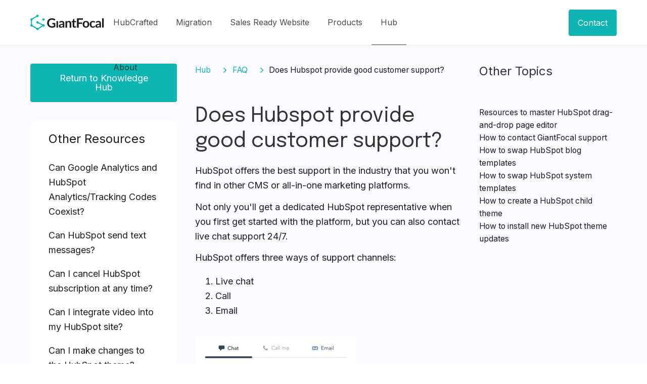

--- FILE ---
content_type: text/html;charset=utf-8
request_url: https://www.giantfocal.com/hub/hubspot-support
body_size: 8704
content:
<!doctype html><html lang="en"><head>
    <meta charset="utf-8">
    <title>Does Hubspot provide good customer support?</title>
    <link rel="shortcut icon" href="https://www.giantfocal.com/hubfs/GiantFocal/logos/favicon.svg">
    <meta name="description" content="Looking to get more out of your HubSpot subscription? Use the HubSpot Knowledge Hub to find more tips on everything from the basic to advanced.">
    
    
		
    
    <meta name="viewport" content="width=device-width, initial-scale=1">

    
    <meta property="og:description" content="Looking to get more out of your HubSpot subscription? Use the HubSpot Knowledge Hub to find more tips on everything from the basic to advanced.">
    <meta property="og:title" content="Does Hubspot provide good customer support?">
    <meta name="twitter:description" content="Looking to get more out of your HubSpot subscription? Use the HubSpot Knowledge Hub to find more tips on everything from the basic to advanced.">
    <meta name="twitter:title" content="Does Hubspot provide good customer support?">

    

    
    <style>
a.cta_button{-moz-box-sizing:content-box !important;-webkit-box-sizing:content-box !important;box-sizing:content-box !important;vertical-align:middle}.hs-breadcrumb-menu{list-style-type:none;margin:0px 0px 0px 0px;padding:0px 0px 0px 0px}.hs-breadcrumb-menu-item{float:left;padding:10px 0px 10px 10px}.hs-breadcrumb-menu-divider:before{content:'›';padding-left:10px}.hs-featured-image-link{border:0}.hs-featured-image{float:right;margin:0 0 20px 20px;max-width:50%}@media (max-width: 568px){.hs-featured-image{float:none;margin:0;width:100%;max-width:100%}}.hs-screen-reader-text{clip:rect(1px, 1px, 1px, 1px);height:1px;overflow:hidden;position:absolute !important;width:1px}
</style>

<link rel="stylesheet" href="https://www.giantfocal.com/hubfs/hub_generated/template_assets/1/179115640943/1762838013421/template_gf-v2.min.css">
<link rel="stylesheet" href="https://www.giantfocal.com/hubfs/hub_generated/template_assets/1/122773687125/1762838014736/template_blog.min.css">
<link rel="stylesheet" href="https://cdnjs.cloudflare.com/ajax/libs/font-awesome/5.15.1/css/all.min.css">
<link rel="stylesheet" href="https://www.giantfocal.com/hubfs/hub_generated/template_assets/1/122775105863/1762838036417/template_child.min.css">
<link rel="stylesheet" href="https://www.giantfocal.com/hubfs/hub_generated/module_assets/1/171597188160/1744509134515/module_Header_02.min.css">
<link rel="stylesheet" href="https://www.giantfocal.com/hubfs/hub_generated/module_assets/1/172600630437/1741657792530/module_Hub_Listing.min.css">
<link rel="stylesheet" href="https://www.giantfocal.com/hubfs/hub_generated/module_assets/1/172769146729/1744509157929/module_Hub_CTA.min.css">

<style>
  #hs_cos_wrapper_dnd_area_cta_2-module-2 .content-01_right-col { background-image:url(https://39898456.fs1.hubspotusercontent-na1.net/hubfs/39898456/GiantFocal_V2/images/content-01-right-col-bg.png); }

</style>

<link rel="stylesheet" href="https://www.giantfocal.com/hubfs/hub_generated/module_assets/1/119296224640/1744509020419/module_Footer.min.css">
<style>
  @font-face {
    font-family: "Inter";
    font-weight: 400;
    font-style: normal;
    font-display: swap;
    src: url("/_hcms/googlefonts/Inter/regular.woff2") format("woff2"), url("/_hcms/googlefonts/Inter/regular.woff") format("woff");
  }
  @font-face {
    font-family: "Inter";
    font-weight: 700;
    font-style: normal;
    font-display: swap;
    src: url("/_hcms/googlefonts/Inter/700.woff2") format("woff2"), url("/_hcms/googlefonts/Inter/700.woff") format("woff");
  }
  @font-face {
    font-family: "Inter";
    font-weight: 700;
    font-style: normal;
    font-display: swap;
    src: url("/_hcms/googlefonts/Inter/700.woff2") format("woff2"), url("/_hcms/googlefonts/Inter/700.woff") format("woff");
  }
  @font-face {
    font-family: "Epilogue";
    font-weight: 400;
    font-style: normal;
    font-display: swap;
    src: url("/_hcms/googlefonts/Epilogue/regular.woff2") format("woff2"), url("/_hcms/googlefonts/Epilogue/regular.woff") format("woff");
  }
  @font-face {
    font-family: "Epilogue";
    font-weight: 700;
    font-style: normal;
    font-display: swap;
    src: url("/_hcms/googlefonts/Epilogue/700.woff2") format("woff2"), url("/_hcms/googlefonts/Epilogue/700.woff") format("woff");
  }
  @font-face {
    font-family: "Epilogue";
    font-weight: 700;
    font-style: normal;
    font-display: swap;
    src: url("/_hcms/googlefonts/Epilogue/700.woff2") format("woff2"), url("/_hcms/googlefonts/Epilogue/700.woff") format("woff");
  }
</style>

<!-- Editor Styles -->
<style id="hs_editor_style" type="text/css">
.footer-global-row-0-force-full-width-section > .row-fluid {
  max-width: none !important;
}
/* HubSpot Non-stacked Media Query Styles */
@media (min-width:768px) {
  .footer-global-row-0-vertical-alignment > .row-fluid {
    display: -ms-flexbox !important;
    -ms-flex-direction: row;
    display: flex !important;
    flex-direction: row;
  }
  .footer-global-module-1-vertical-alignment {
    display: -ms-flexbox !important;
    -ms-flex-direction: column !important;
    -ms-flex-pack: center !important;
    display: flex !important;
    flex-direction: column !important;
    justify-content: center !important;
  }
  .footer-global-module-1-vertical-alignment > div {
    flex-shrink: 0 !important;
  }
}
/* HubSpot Styles (default) */
.dnd_area-row-0-padding {
  padding-top: 2rem !important;
  padding-bottom: 0rem !important;
}
.dnd_area-row-0-background-layers {
  background-image: linear-gradient(rgba(250, 250, 255, 1), rgba(250, 250, 255, 1)) !important;
  background-position: left top !important;
  background-size: auto !important;
  background-repeat: no-repeat !important;
}
.dnd_area_cta_2-row-0-background-layers {
  background-image: linear-gradient(rgba(250, 250, 255, 1), rgba(250, 250, 255, 1)) !important;
  background-position: left top !important;
  background-size: auto !important;
  background-repeat: no-repeat !important;
}
.footer-global-row-0-padding {
  padding-top: 0px !important;
  padding-bottom: 0px !important;
  padding-left: 0px !important;
  padding-right: 0px !important;
}
</style>
    <script src="https://static.hsappstatic.net/jquery-libs/static-1.4/jquery/jquery-1.11.2.js"></script>

    
<!--  Added by GoogleAnalytics4 integration -->
<script>
var _hsp = window._hsp = window._hsp || [];
window.dataLayer = window.dataLayer || [];
function gtag(){dataLayer.push(arguments);}

var useGoogleConsentModeV2 = true;
var waitForUpdateMillis = 1000;


if (!window._hsGoogleConsentRunOnce) {
  window._hsGoogleConsentRunOnce = true;

  gtag('consent', 'default', {
    'ad_storage': 'denied',
    'analytics_storage': 'denied',
    'ad_user_data': 'denied',
    'ad_personalization': 'denied',
    'wait_for_update': waitForUpdateMillis
  });

  if (useGoogleConsentModeV2) {
    _hsp.push(['useGoogleConsentModeV2'])
  } else {
    _hsp.push(['addPrivacyConsentListener', function(consent){
      var hasAnalyticsConsent = consent && (consent.allowed || (consent.categories && consent.categories.analytics));
      var hasAdsConsent = consent && (consent.allowed || (consent.categories && consent.categories.advertisement));

      gtag('consent', 'update', {
        'ad_storage': hasAdsConsent ? 'granted' : 'denied',
        'analytics_storage': hasAnalyticsConsent ? 'granted' : 'denied',
        'ad_user_data': hasAdsConsent ? 'granted' : 'denied',
        'ad_personalization': hasAdsConsent ? 'granted' : 'denied'
      });
    }]);
  }
}

gtag('js', new Date());
gtag('set', 'developer_id.dZTQ1Zm', true);
gtag('config', 'G-ZZXE4Q295M');
</script>
<script async src="https://www.googletagmanager.com/gtag/js?id=G-ZZXE4Q295M"></script>

<!-- /Added by GoogleAnalytics4 integration -->

    <link rel="canonical" href="https://www.giantfocal.com/hub/hubspot-support">


  <!-- Google Tag Manager  -->
  <script>(function(w,d,s,l,i){w[l]=w[l]||[];w[l].push({'gtm.start':
  new Date().getTime(),event:'gtm.js'});var f=d.getElementsByTagName(s)[0],
  j=d.createElement(s),dl=l!='dataLayer'?'&l='+l:'';j.async=true;j.src=
  'https://www.googletagmanager.com/gtm.js?id='+i+dl;f.parentNode.insertBefore(j,f);
  })(window,document,'script','dataLayer','GTM-5M49KGB');</script>
  <!-- End Google Tag Manager -->

  
  <meta name="p:domain_verify" content="e3223e75a355a78fa0c1ab707bdfed67">
  <meta name="msvalidate.01" content="CFB19FF6698D10E45E256AF1C7F7DB8C">

  <!-- G Suite -->
  <meta name="google-site-verification" content="qqJIVwUmOdZ7mIo9x8uXS2RTiedB-E2C6LA4bEd-7zo">
  


  
  	
  

<meta property="og:url" content="https://www.giantfocal.com/hub/hubspot-support">
<meta name="twitter:card" content="summary">
<meta http-equiv="content-language" content="en">






    
  <meta name="generator" content="HubSpot"></head>
	
	
	
	
	
	
	
	
	

	
	
	  
	
	
		
  <body class="template-header-default">
    <div class="body-wrapper   hs-content-id-52001048100 hs-site-page page ">
		  
			
			<div data-global-resource-path="GiantFocal_V2/templates/partials/header-03.html"><!-- Begin partial -->

<div id="hs_cos_wrapper_module_17176468683521" class="hs_cos_wrapper hs_cos_wrapper_widget hs_cos_wrapper_type_module" style="" data-hs-cos-general-type="widget" data-hs-cos-type="module">

  





  













<header>
	
	
		
	
	
	
	
	<div class="header header-sticky-scroll border-b bg-white text-default">
		<div class="container h-full">
			<div class="flex items-stretch justify-between gap-8 h-full">
				<div class="flex items-center py-2">
					<div class="header-logo">
						
						<a href="//www.giantfocal.com?hsLang=en" id="hs-link-module_17176468683521_" style="border-width:0px;border:0px;"><img src="https://39898456.fs1.hubspotusercontent-na1.net/hubfs/39898456/GiantFocal_V2/logos/giantfocal-v2-footer-logo-svg.svg" class="hs-image-widget " height="35" style="height: auto;width:167px;border-width:0px;border:0px;" width="167" alt="giantfocal-v2-footer-logo-svg" title="giantfocal-v2-footer-logo-svg" loading=""></a>
					</div>
					<div class="header-inverted-logo">
						
						<a href="//www.giantfocal.com?hsLang=en" id="hs-link-module_17176468683521_" style="border-width:0px;border:0px;"><img src="https://www.giantfocal.com/hubfs/GiantFocal_Marketplace/Hatch/logos/hatch-inverted-logo.svg" class="hs-image-widget " height="30" style="height: auto;width:113px;border-width:0px;border:0px;" width="113" alt="hatch-inverted-logo" title="hatch-inverted-logo" loading=""></a>
					</div>
				</div>
				<div class="header-menu inline-flex items-center w-full mb:ml-4 flex-row-reverse ds:flex-row">
					
						<div class="hs-menu-wrapper tb:mr-8 w-2/3 flex justify-center">
							
							<ul>
								
								  
									<li class="hs-menu-item hs-menu-depth-1   "><a href="https://www.giantfocal.com/hubcrafted" class="!font-medium !text-lg">HubCrafted</a>
										
										
	
	
	

									</li>
								
								  
									<li class="hs-menu-item hs-menu-depth-1   "><a href="https://www.giantfocal.com/migration" class="!font-medium !text-lg">Migration</a>
										
										
	
	
	

									</li>
								
								  
									<li class="hs-menu-item hs-menu-depth-1   "><a href="https://www.giantfocal.com/sales-ready-website" class="!font-medium !text-lg">Sales Ready Website</a>
										
										
	
	
	

									</li>
								
								  
									<li class="hs-menu-item hs-menu-depth-1  hs-item-has-children "><a href="https://www.giantfocal.com/hubspot-templates" class="!font-medium !text-lg">Products</a>
										
											<ul class="hs-menu-children-wrapper">
												
													<li class="hs-menu-item hs-menu-depth-2  "><a href="https://www.giantfocal.com/hatch">Hatch</a>
														
												  </li>
												
													<li class="hs-menu-item hs-menu-depth-2  "><a href="https://www.giantfocal.com/atomic">Atomic</a>
														
												  </li>
												
													<li class="hs-menu-item hs-menu-depth-2  "><a href="https://www.giantfocal.com/march">March</a>
														
												  </li>
												
											</ul>
										
										
	
	
	

									</li>
								
								  
									<li class="hs-menu-item hs-menu-depth-1 active  "><a href="https://www.giantfocal.com/hub" class="!font-medium !text-lg">Hub</a>
										
										
	
	
	

									</li>
								
								  
									<li class="hs-menu-item hs-menu-depth-1   "><a href="https://www.giantfocal.com/about" class="!font-medium !text-lg">About</a>
										
										
	
	
	

									</li>
								
								<li class="tb:hidden">
                  
                  
                  <a href="https://www.giantfocal.com/contact?hsLang=en" class="btn btn-m btn-solid btn-primary text-white fill-white">Contact</a>
								  
                </li>
							</ul>
						</div>
					
					<div class="header-menu-right flex items-center justify-end w-1/3 py-4">
						
							<div class="header_language-switcher-wrapper"></div>
						
						
            
            
            
            <a href="https://www.giantfocal.com/contact?hsLang=en" class="btn btn-m btn-solid btn-primary text-white fill-white tb:ml-4 hidden ds:block header-btn">Contact</a>
            
            
					</div>
				</div>
			</div>
		</div>
	</div>
	
</header></div>

<!-- End partial --></div>
			
			
			<div id="main-content">
				
<main class="body-container-wrapper">
  
  
  <div class="container-fluid body-container">
<div class="row-fluid-wrapper">
<div class="row-fluid">
<div class="span12 widget-span widget-type-cell " style="" data-widget-type="cell" data-x="0" data-w="12">

<div class="row-fluid-wrapper row-depth-1 row-number-1 dnd_area-row-0-background-color dnd_area-row-0-background-layers dnd-section dnd_area-row-0-padding">
<div class="row-fluid ">
<div class="span12 widget-span widget-type-cell dnd-column" style="" data-widget-type="cell" data-x="0" data-w="12">

<div class="row-fluid-wrapper row-depth-1 row-number-2 dnd-row">
<div class="row-fluid ">
<div class="span12 widget-span widget-type-custom_widget dnd-module" style="" data-widget-type="custom_widget" data-x="0" data-w="12">
<div id="hs_cos_wrapper_dnd_area-module-2" class="hs_cos_wrapper hs_cos_wrapper_widget hs_cos_wrapper_type_module" style="" data-hs-cos-general-type="widget" data-hs-cos-type="module">


  <div class="flex flex-wrap justify-between">
    <div class="w-full tb:w-3/12">
      <p class="mb-8">
        <a href="/hub?hsLang=en" class="hub-button btn btn-solid btn-primary text-white font-medium">Return to Knowledge Hub</a>
      </p>
      <div class="py-5 px-4 bg-white rounded-xl">
        
          <span class="px-4 mb-4 inline-block h5 font-medium text-base">Other Resources</span>
        
        
        
        
        <div class="px-4 py-2 bg-transparent">
          <a href="/hub/google-and-hubspot-analytics?hsLang=en" class="text-base">Can Google Analytics and HubSpot Analytics/Tracking Codes Coexist?</a>
        </div>
        
        
        <div class="px-4 py-2 bg-transparent">
          <a href="/hub/hubspot-sms?hsLang=en" class="text-base">Can HubSpot send text messages?</a>
        </div>
        
        
        <div class="px-4 py-2 bg-transparent">
          <a href="/hub/cancel-hubspot-subscription?hsLang=en" class="text-base">Can I cancel HubSpot subscription at any time?</a>
        </div>
        
        
        <div class="px-4 py-2 bg-transparent">
          <a href="/hub/hubspot-video?hsLang=en" class="text-base">Can I integrate video into my HubSpot site?</a>
        </div>
        
        
        <div class="px-4 py-2 bg-transparent">
          <a href="/hub/hubspot-theme-changes?hsLang=en" class="text-base">Can I make changes to the HubSpot theme?</a>
        </div>
        
        
        <div class="px-4 py-2 bg-transparent">
          <a href="/hub/hubspot-sales-crm-demo?hsLang=en" class="text-base">Can I see a demo of HubSpot Sales CRM?</a>
        </div>
        
        
        <div class="px-4 py-2 bg-transparent">
          <a href="/hub/does-hubspot-do-email-marketing?hsLang=en" class="text-base">Does HubSpot do Email Marketing?</a>
        </div>
        
        
        <div class="px-4 py-2 bg-transparent">
          <a href="/hub/hubspot-calendar?hsLang=en" class="text-base">Does HubSpot have a calendar?</a>
        </div>
        
        
        <div class="px-4 py-2 bg-transparent">
          <a href="/hub/hubspot-desktop-app?hsLang=en" class="text-base">Does HubSpot have a desktop app?</a>
        </div>
        
        
        <div class="px-4 py-2 bg-transparent">
          <a href="/hub/hubspot-sandbox?hsLang=en" class="text-base">Does hubspot have a sandbox?</a>
        </div>
        
        
        <div class="px-4 py-2 bg-transparent">
          <a href="/hub/hubspot-downtime?hsLang=en" class="text-base">Does HubSpot have downtime?</a>
        </div>
        
        
        <div class="px-4 py-2 hub-active-link rounded">
          <a href="/hub/hubspot-support?hsLang=en" class="text-base">Does Hubspot provide good customer support?</a>
        </div>
        
        
        <div class="px-4 py-2 bg-transparent">
          <a href="/hub/how-do-i-provide-feedback-to-hubspot?hsLang=en" class="text-base">How do I provide feedback to HubSpot?</a>
        </div>
        
        
        <div class="px-4 py-2 bg-transparent">
          <a href="/hub/hubspot-pricing-team?hsLang=en" class="text-base">How does HubSpot's pricing scale as my team grows?</a>
        </div>
        
        
        <div class="px-4 py-2 bg-transparent">
          <a href="/hub/hubspot-deployment?hsLang=en" class="text-base">How is HubSpot deployed?</a>
        </div>
        
        
        <div class="px-4 py-2 bg-transparent">
          <a href="/hub/hubspot-certification-length?hsLang=en" class="text-base">How long does HubSpot certification take?</a>
        </div>
        
        
        <div class="px-4 py-2 bg-transparent">
          <a href="/hub/hubspot-free-contacts?hsLang=en" class="text-base">How many contacts can I have with HubSpot free CRM?</a>
        </div>
        
        
        <div class="px-4 py-2 bg-transparent">
          <a href="/hub/how-many-employees-does-hubspot-have?hsLang=en" class="text-base">How Many Employees does HubSpot Have?</a>
        </div>
        
        
        <div class="px-4 py-2 bg-transparent">
          <a href="/hub/wordpress-posts-to-hubspot?hsLang=en" class="text-base">How to import blog posts from WordPress to HubSpot</a>
        </div>
        
        
        <div class="px-4 py-2 bg-transparent">
          <a href="/hub/hubspot-stop-spam-submission?hsLang=en" class="text-base">How to stop spam form submission on&nbsp;HubSpot?</a>
        </div>
        
        
        <div class="px-4 py-2 bg-transparent">
          <a href="/hub/hubspot-multiple-domains?hsLang=en" class="text-base">If I have multiple websites hosted under one account, will they all have different branding?</a>
        </div>
        
        
        <div class="px-4 py-2 bg-transparent">
          <a href="/hub/hubspot-dynamic-or-static?hsLang=en" class="text-base">is HubSpot dynamic or static?</a>
        </div>
        
        
        <div class="px-4 py-2 bg-transparent">
          <a href="/hub/hubspot-mobile-app?hsLang=en" class="text-base">Is there a mobile app for HubSpot?</a>
        </div>
        
        
        <div class="px-4 py-2 bg-transparent">
          <a href="/hub/hubspot-cms?hsLang=en" class="text-base">What does HubSpot CMS do?</a>
        </div>
        
        
        <div class="px-4 py-2 bg-transparent">
          <a href="/hub/hubspot-traffic-load?hsLang=en" class="text-base">What kind of load will a HubSpot site handle?</a>
        </div>
        
        
        <div class="px-4 py-2 bg-transparent">
          <a href="/hub/hubspot-free-plan?hsLang=en" class="text-base">What's included in HubSpot's Free plan?</a>
        </div>
        
        
        <div class="px-4 py-2 bg-transparent">
          <a href="/hub/hubspot-portal-id?hsLang=en" class="text-base">Where to find HubSpot ID</a>
        </div>
        
        
        <div class="px-4 py-2 bg-transparent">
          <a href="/hub/why-cant-i-log-into-hubspot?hsLang=en" class="text-base">Why Can't I Log into HubSpot?</a>
        </div>
        
      </div>
    </div>
    <div class="w-full tb:w-9/12 ds:w-6/12 tb:pl-8 ds:pr-4">
      <div class="breadcrumb text-primary mb-8 tb:mb-12">
        <ul id="breadcrumblist" itemscope itemtype="http://schema.org/BreadcrumbList" class="flex items-center list-none pl-0 pt-8 tb:pt-0 m-0 text-primary text-sm gap-4">
          <li itemprop="itemListElement" itemscope itemtype="http://schema.org/ListItem" class="flex mr-1"><a itemprop="item" class="text-primary" href="/hub?hsLang=en">
            <span itemprop="name">Hub</span></a> 
            <span class="ml-4 flex items-center">
              <svg xmlns="http://www.w3.org/2000/svg" width="20" height="20" viewbox="0 0 20 20" fill="none">
                <path fill-rule="evenodd" clip-rule="evenodd" d="M7.20938 14.7698C6.92228 14.4713 6.93159 13.9965 7.23017 13.7094L11.1679 10L7.23017 6.29062C6.93159 6.00353 6.92228 5.52875 7.20938 5.23017C7.49647 4.93159 7.97125 4.92228 8.26983 5.20937L12.7698 9.45937C12.9169 9.60078 13 9.79599 13 10C13 10.204 12.9169 10.3992 12.7698 10.5406L8.26983 14.7906C7.97125 15.0777 7.49647 15.0684 7.20938 14.7698Z" fill="#0FB5B3" />
              </svg>
            </span> 
            <meta itemprop="position" content="1">
          </li>
          <li itemprop="itemListElement" itemscope itemtype="http://schema.org/ListItem" class="flex mr-1"><a itemprop="item" class="text-primary" href="/hub#faq"><span itemprop="name">FAQ</span></a><meta itemprop="position" content="2"> 
            <span class="ml-4 flex items-center">
              <svg xmlns="http://www.w3.org/2000/svg" width="20" height="20" viewbox="0 0 20 20" fill="none">
                <path fill-rule="evenodd" clip-rule="evenodd" d="M7.20938 14.7698C6.92228 14.4713 6.93159 13.9965 7.23017 13.7094L11.1679 10L7.23017 6.29062C6.93159 6.00353 6.92228 5.52875 7.20938 5.23017C7.49647 4.93159 7.97125 4.92228 8.26983 5.20937L12.7698 9.45937C12.9169 9.60078 13 9.79599 13 10C13 10.204 12.9169 10.3992 12.7698 10.5406L8.26983 14.7906C7.97125 15.0777 7.49647 15.0684 7.20938 14.7698Z" fill="#0FB5B3" />
              </svg>
            </span>
          </li>
          <li itemprop="itemListElement" itemscope itemtype="http://schema.org/ListItem"><a itemprop="item" class="text-base" href="/hub/hubspot-support?hsLang=en"><span itemprop="name">Does Hubspot provide good customer support?</span></a><meta itemprop="position" content="3"></li>
        </ul>
      </div>
      <h1 class="mb-4 font-medium text-4xl">Does Hubspot provide good customer support?</h1>
      <div class="hub-content-wrapper prose lg:prose-x">
        <p>HubSpot offers the best support in the industry that you won't find in other CMS or all-in-one marketing platforms.&nbsp;</p>
<p>Not only you'll get a dedicated HubSpot representative when you first get started with the platform, but you can also contact live chat support 24/7.&nbsp;</p>
<p>HubSpot offers three ways of support channels:</p>
<ol>
<li>Live chat</li>
<li>Call</li>
<li>Email</li>
</ol>
<p><img loading="lazy" src="https://www.giantfocal.com/hs-fs/hubfs/Hub/FAQ/hubspot-support/hubspot-support.png?width=318&amp;name=hubspot-support.png" alt="hubspot-support" width="318" style="width: 318px;" srcset="https://www.giantfocal.com/hs-fs/hubfs/Hub/FAQ/hubspot-support/hubspot-support.png?width=159&amp;name=hubspot-support.png 159w, https://www.giantfocal.com/hs-fs/hubfs/Hub/FAQ/hubspot-support/hubspot-support.png?width=318&amp;name=hubspot-support.png 318w, https://www.giantfocal.com/hs-fs/hubfs/Hub/FAQ/hubspot-support/hubspot-support.png?width=477&amp;name=hubspot-support.png 477w, https://www.giantfocal.com/hs-fs/hubfs/Hub/FAQ/hubspot-support/hubspot-support.png?width=636&amp;name=hubspot-support.png 636w, https://www.giantfocal.com/hs-fs/hubfs/Hub/FAQ/hubspot-support/hubspot-support.png?width=795&amp;name=hubspot-support.png 795w, https://www.giantfocal.com/hs-fs/hubfs/Hub/FAQ/hubspot-support/hubspot-support.png?width=954&amp;name=hubspot-support.png 954w" sizes="(max-width: 318px) 100vw, 318px"></p>
<p>Depending on your time zones, chat and call options are often disabled. But the email channel is always available.&nbsp;</p>
      </div>
    </div>
    <div class="w-full ds:w-3/12 border-none tb:border-l border-solid ds:pl-4">
      
        <h5 class="font-medium ds:pb-8">Other Topics</h5>
      
      
      
      
      <ul class="list-none p-0 flex flex-wrap ds:flex-col gap-y-4">
        
        <li class="w-full tb:w-1/3 ds:w-full">
          <a href="page-editor-resources?hsLang=en" class="flex gap-2 items-center">
            
            <span class="text-sm text-base">Resources to master HubSpot drag-and-drop page editor</span>
          </a>
        </li>
        
        <li class="w-full tb:w-1/3 ds:w-full">
          <a href="contact-support?hsLang=en" class="flex gap-2 items-center">
            
            <span class="text-sm text-base">How to contact GiantFocal support</span>
          </a>
        </li>
        
        <li class="w-full tb:w-1/3 ds:w-full">
          <a href="swap-blog-templates?hsLang=en" class="flex gap-2 items-center">
            
            <span class="text-sm text-base">How to swap HubSpot blog templates</span>
          </a>
        </li>
        
        <li class="w-full tb:w-1/3 ds:w-full">
          <a href="swap-system-templates?hsLang=en" class="flex gap-2 items-center">
            
            <span class="text-sm text-base">How to swap HubSpot system templates</span>
          </a>
        </li>
        
        <li class="w-full tb:w-1/3 ds:w-full">
          <a href="create-child-theme?hsLang=en" class="flex gap-2 items-center">
            
            <span class="text-sm text-base">How to create a HubSpot child theme</span>
          </a>
        </li>
        
        <li class="w-full tb:w-1/3 ds:w-full">
          <a href="install-updates?hsLang=en" class="flex gap-2 items-center">
            
            <span class="text-sm text-base">How to install new HubSpot theme updates</span>
          </a>
        </li>
        
      </ul>
    </div>
  </div>




</div>

</div><!--end widget-span -->
</div><!--end row-->
</div><!--end row-wrapper -->

</div><!--end widget-span -->
</div><!--end row-->
</div><!--end row-wrapper -->

</div><!--end widget-span -->
</div>
</div>
</div>

  

  <div class="container-fluid body-container">
<div class="row-fluid-wrapper">
<div class="row-fluid">
<div class="span12 widget-span widget-type-cell " style="" data-widget-type="cell" data-x="0" data-w="12">

<div class="row-fluid-wrapper row-depth-1 row-number-1 dnd_area_cta_2-row-0-background-layers dnd-section dnd_area_cta_2-row-0-background-color">
<div class="row-fluid ">
<div class="span12 widget-span widget-type-cell dnd-column" style="" data-widget-type="cell" data-x="0" data-w="12">

<div class="row-fluid-wrapper row-depth-1 row-number-2 dnd-row">
<div class="row-fluid ">
<div class="span12 widget-span widget-type-custom_widget dnd-module" style="" data-widget-type="custom_widget" data-x="0" data-w="12">
<div id="hs_cos_wrapper_dnd_area_cta_2-module-2" class="hs_cos_wrapper hs_cos_wrapper_widget hs_cos_wrapper_type_module" style="" data-hs-cos-general-type="widget" data-hs-cos-type="module">


	
	
	
	
	
	



<div class="relative content-01  ">
	
	<div class="relative content-01 tb:pt-20 pt-16 text-left inherit text-base fill-base heading-default relative  overflow-hidden rounded-none shadow-none none" style="">
    
      
      
        
      
       
      <div class="content-01_top-img absolute top-4 left-1/2">
        <img src="https://39898456.fs1.hubspotusercontent-na1.net/hub/39898456/hubfs/GiantFocal_V2/images/content-01-top-img.png?width=360&amp;height=134&amp;name=content-01-top-img.png" alt="content-01-top-img" loading="lazy" width="360" height="134" style="max-width: 100%; height: auto;" srcset="https://39898456.fs1.hubspotusercontent-na1.net/hub/39898456/hubfs/GiantFocal_V2/images/content-01-top-img.png?width=180&amp;height=67&amp;name=content-01-top-img.png 180w, https://39898456.fs1.hubspotusercontent-na1.net/hub/39898456/hubfs/GiantFocal_V2/images/content-01-top-img.png?width=360&amp;height=134&amp;name=content-01-top-img.png 360w, https://39898456.fs1.hubspotusercontent-na1.net/hub/39898456/hubfs/GiantFocal_V2/images/content-01-top-img.png?width=540&amp;height=201&amp;name=content-01-top-img.png 540w, https://39898456.fs1.hubspotusercontent-na1.net/hub/39898456/hubfs/GiantFocal_V2/images/content-01-top-img.png?width=720&amp;height=268&amp;name=content-01-top-img.png 720w, https://39898456.fs1.hubspotusercontent-na1.net/hub/39898456/hubfs/GiantFocal_V2/images/content-01-top-img.png?width=900&amp;height=335&amp;name=content-01-top-img.png 900w, https://39898456.fs1.hubspotusercontent-na1.net/hub/39898456/hubfs/GiantFocal_V2/images/content-01-top-img.png?width=1080&amp;height=402&amp;name=content-01-top-img.png 1080w" sizes="(max-width: 360px) 100vw, 360px">
      </div>
    
		<div class="flex items-stretch flex-wrap tb:flex-nowrap justify-between gap-8">
			<div class="content-01_left-content bg-white flex-grow tb:py-16 pb-8 px-6 tb:px-6 ds:px-20 pt-14 mb-0 rounded-3xl">
        <div class="">
          
            <div class="content-01_sub-heading py-4 px-5 mb-10 inline-block border rounded-full inline-flex items-center border-base">
              
                
                  
                  
                    
                  
                   
                  <img src="https://www.giantfocal.com/hubfs/GiantFocal_v2/icons/hubpage/code-bracket.svg" alt="code-bracket" loading="lazy" width="24" height="24" style="max-width: 100%; height: auto;">
                
              
              <span class="ml-2">HubScout</span>
            </div>
            
            <div class="content-wrapper mb-6">
              <h2>Fixed-Cost <span>Unlimited</span>&nbsp;<br>HubSpot Development</h2><p>More than a Service, Your Dedicated Design &amp; Development Team!</p>
            </div>
            
              <div class="flex flex-wrap items-center -m-4">
                
                  

                    
                    
                      
                    
                    <div class="p-4">
                      <a href="https://www.giantfocal.com/contact?hsLang=en" class="relative btn-m btn btn-solid btn-primary text-white fill-white btn-icon-back btn-icon">
                        

                        Get Started

                        
                          
                            <svg version="1.0" xmlns="http://www.w3.org/2000/svg" viewbox="0 0 512 512" aria-hidden="true"><g id="Chevron Circle Right1_layer"><path d="M256 8c137 0 248 111 248 248S393 504 256 504 8 393 8 256 119 8 256 8zm113.9 231L234.4 103.5c-9.4-9.4-24.6-9.4-33.9 0l-17 17c-9.4 9.4-9.4 24.6 0 33.9L285.1 256 183.5 357.6c-9.4 9.4-9.4 24.6 0 33.9l17 17c9.4 9.4 24.6 9.4 33.9 0L369.9 273c9.4-9.4 9.4-24.6 0-34z" /></g></svg>
                          
                        
                      </a>
                    </div>
                    

                  
              
                  

                    
                    
                      
                    
                    <div class="p-4">
                      <a href="https://www.giantfocal.com/sales-ready-website?hsLang=en" class="relative btn-m btn btn-link text-primary fill-primary btn-icon-back btn-icon">
                        

                        Read More

                        
                          

                            
                              
                              
                                
                              
                               
                              <img src="https://www.giantfocal.com/hubfs/GiantFocal_v2/icons/hubpage/arrow-right-secondary.svg" class="align-middle ml-2" alt="arrow-right-secondary" loading="lazy" width="18" height="18" style="max-width: 100%; height: auto;">
                            


                          
                        
                      </a>
                    </div>
                    

                  
              
              </div>
        </div>
			</div>
			<div class="content-01_right-col bg-white flex-grow tb:flex-shrink tb:max-w-sm bg-no-repeat bg-cover flex items-center justify-center py-16 px-6 tb:px-6 px-10 rounded-3xl">
				<div class="text-center">
          
          <div class="inline-block inline-flex items-center">
              
                
                
                  
                
                 
                <img src="https://39898456.fs1.hubspotusercontent-na1.net/hubfs/39898456/GiantFocal_V2/icons/stars-multiple-icon.svg" alt="stars-multiple-icon" loading="lazy" width="32" height="32" style="max-width: 100%; height: auto;">
              
            <span class="ml-2 h2 content-01_right-col-number">13,354</span>
          </div>
          
          
            <h4 class="font-normal">HubSpot customers use our products</h4>
          
        </div>
			</div>
		</div>
	</div>
</div>



</div>

</div><!--end widget-span -->
</div><!--end row-->
</div><!--end row-wrapper -->

</div><!--end widget-span -->
</div><!--end row-->
</div><!--end row-wrapper -->

</div><!--end widget-span -->
</div>
</div>
</div>

  
</main>


			</div>
      
			
      <div data-global-resource-path="GiantFocal_V2/templates/partials/footer.html">

  <div class="container-fluid">
<div class="row-fluid-wrapper">
<div class="row-fluid">
<div class="span12 widget-span widget-type-cell " style="" data-widget-type="cell" data-x="0" data-w="12">

<div class="row-fluid-wrapper row-depth-1 row-number-1 footer-global-row-0-padding dnd-section footer-global-row-0-force-full-width-section footer-global-row-0-vertical-alignment">
<div class="row-fluid ">
<div class="span12 widget-span widget-type-custom_widget dnd-module footer-global-module-1-vertical-alignment" style="" data-widget-type="custom_widget" data-x="0" data-w="12">
<div id="hs_cos_wrapper_footer-global-module-1" class="hs_cos_wrapper hs_cos_wrapper_widget hs_cos_wrapper_type_module" style="" data-hs-cos-general-type="widget" data-hs-cos-type="module">





  
  












<footer class="relative w-full overflow-hidden ">

	
	
		
		<div class="relative footer-row pt-8 pb-8">

			
				<div class="absolute left-0 top-0 w-full h-full bg-white-500 opacity-100"></div>
			

			<div class="relative container">
				<div class="tb:flex items-center tb:flex-wrap -mx-4 text-base heading-default">

					
					
					<div class="tb:w-6/12 px-4 mb:mb-6 text-left mb:text-center">


						
						
						<div class="">

							
								
							

							
							
							

							
							
								<div class="text-sm"><img src="https://www.giantfocal.com/hubfs/Giantfocal_2020/logos/giantfocal.svg" alt="giantfocal" width="165" height="35" loading="lazy" style="height: auto; max-width: 100%; width: 165px;"></div>
							

							
							
							



						</div>
						
						


					</div>
					
					<div class="tb:w-6/12 px-4  text-right mb:text-center">


						
						
						<div class="">

							
								
							

							
							
							

							
							
								<div class="text-sm"><p><img src="https://www.giantfocal.com/hs-fs/hubfs/GiantFocal_v2/images/about/hubspot-partner.png?width=81&amp;height=80&amp;name=hubspot-partner.png" alt="hubspot-partner" width="81" height="80" loading="lazy" style="height: auto; max-width: 100%; width: 81px;" srcset="https://www.giantfocal.com/hs-fs/hubfs/GiantFocal_v2/images/about/hubspot-partner.png?width=41&amp;height=40&amp;name=hubspot-partner.png 41w, https://www.giantfocal.com/hs-fs/hubfs/GiantFocal_v2/images/about/hubspot-partner.png?width=81&amp;height=80&amp;name=hubspot-partner.png 81w, https://www.giantfocal.com/hs-fs/hubfs/GiantFocal_v2/images/about/hubspot-partner.png?width=122&amp;height=120&amp;name=hubspot-partner.png 122w, https://www.giantfocal.com/hs-fs/hubfs/GiantFocal_v2/images/about/hubspot-partner.png?width=162&amp;height=160&amp;name=hubspot-partner.png 162w, https://www.giantfocal.com/hs-fs/hubfs/GiantFocal_v2/images/about/hubspot-partner.png?width=203&amp;height=200&amp;name=hubspot-partner.png 203w, https://www.giantfocal.com/hs-fs/hubfs/GiantFocal_v2/images/about/hubspot-partner.png?width=243&amp;height=240&amp;name=hubspot-partner.png 243w" sizes="(max-width: 81px) 100vw, 81px"><img src="https://www.giantfocal.com/hs-fs/hubfs/GiantFocal_v2/images/about/hubspot-provider.png?width=93&amp;height=80&amp;name=hubspot-provider.png" alt="hubspot-provider" width="93" height="80" loading="lazy" style="height: auto; max-width: 100%; width: 93px;" srcset="https://www.giantfocal.com/hs-fs/hubfs/GiantFocal_v2/images/about/hubspot-provider.png?width=47&amp;height=40&amp;name=hubspot-provider.png 47w, https://www.giantfocal.com/hs-fs/hubfs/GiantFocal_v2/images/about/hubspot-provider.png?width=93&amp;height=80&amp;name=hubspot-provider.png 93w, https://www.giantfocal.com/hs-fs/hubfs/GiantFocal_v2/images/about/hubspot-provider.png?width=140&amp;height=120&amp;name=hubspot-provider.png 140w, https://www.giantfocal.com/hs-fs/hubfs/GiantFocal_v2/images/about/hubspot-provider.png?width=186&amp;height=160&amp;name=hubspot-provider.png 186w, https://www.giantfocal.com/hs-fs/hubfs/GiantFocal_v2/images/about/hubspot-provider.png?width=233&amp;height=200&amp;name=hubspot-provider.png 233w, https://www.giantfocal.com/hs-fs/hubfs/GiantFocal_v2/images/about/hubspot-provider.png?width=279&amp;height=240&amp;name=hubspot-provider.png 279w" sizes="(max-width: 93px) 100vw, 93px"></p></div>
							

							
							
							



						</div>
						
						


					</div>
					
					

				</div>
			</div>

			
			<div class="absolute left-0 bottom-0 w-full">
				
					<div class="container">
						<div class="footer-row-separator block w-full bg-gray-200 opacity-30"></div>
					</div>
				
			</div>
			

		</div>
	  
	
		
		<div class="relative footer-row pt-12 pb-12">

			
				<div class="absolute left-0 top-0 w-full h-full bg-white-500 opacity-100"></div>
			

			<div class="relative container">
				<div class="tb:flex item-top tb:flex-wrap -mx-4 text-base heading-default">

					
					
					<div class="tb:w-3/12 px-4 mb:mb-6 text-left inherit">


						
						
						<div class="">

							
								
							

							
							
								<h4 class="text-xl tracking-wide">Company</h4>
							
							

							
							
								<div class="footer-vertical-menu"><span id="hs_cos_wrapper_footer-global-module-1_" class="hs_cos_wrapper hs_cos_wrapper_widget hs_cos_wrapper_type_simple_menu" style="" data-hs-cos-general-type="widget" data-hs-cos-type="simple_menu"><div id="hs_menu_wrapper_footer-global-module-1_" class="hs-menu-wrapper active-branch flyouts hs-menu-flow-horizontal" role="navigation" data-sitemap-name="" data-menu-id="" aria-label="Navigation Menu">
 <ul role="menu">
  <li class="hs-menu-item hs-menu-depth-1" role="none"><a href="https://www.giantfocal.com/blog" role="menuitem" target="_self">Blogs</a></li>
  <li class="hs-menu-item hs-menu-depth-1" role="none"><a href="https://www.giantfocal.com/testimonial" role="menuitem" target="_self">Testimonials</a></li>
  <li class="hs-menu-item hs-menu-depth-1" role="none"><a href="https://www.giantfocal.com/contact" role="menuitem" target="_self">Contact</a></li>
 </ul>
</div></span></div>
							
 
							
							
							



						</div>
						
						


					</div>
					
					<div class="tb:w-3/12 px-4 mb:mb-6 text-left inherit">


						
						
						<div class="">

							
								
							

							
							
								<h4 class="text-xl tracking-wide">Services</h4>
							
							

							
							
								<div class="footer-vertical-menu"><span id="hs_cos_wrapper_footer-global-module-1_" class="hs_cos_wrapper hs_cos_wrapper_widget hs_cos_wrapper_type_simple_menu" style="" data-hs-cos-general-type="widget" data-hs-cos-type="simple_menu"><div id="hs_menu_wrapper_footer-global-module-1_" class="hs-menu-wrapper active-branch flyouts hs-menu-flow-horizontal" role="navigation" data-sitemap-name="" data-menu-id="" aria-label="Navigation Menu">
 <ul role="menu">
  <li class="hs-menu-item hs-menu-depth-1" role="none"><a href="https://www.giantfocal.com/migration" role="menuitem" target="_self">Migration</a></li>
  <li class="hs-menu-item hs-menu-depth-1" role="none"><a href="https://www.giantfocal.com/hubcrafted" role="menuitem" target="_self">HubCrafted</a></li>
  <li class="hs-menu-item hs-menu-depth-1" role="none"><a href="https://www.giantfocal.com/sales-ready-website" role="menuitem" target="_self">Sales Ready Website</a></li>
 </ul>
</div></span></div>
							
 
							
							
							



						</div>
						
						


					</div>
					
					<div class="tb:w-3/12 px-4 mb:mb-6 text-left inherit">


						
						
						<div class="">

							
								
							

							
							
								<h4 class="text-xl tracking-wide">Products</h4>
							
							

							
							
								<div class="footer-vertical-menu"><span id="hs_cos_wrapper_footer-global-module-1_" class="hs_cos_wrapper hs_cos_wrapper_widget hs_cos_wrapper_type_simple_menu" style="" data-hs-cos-general-type="widget" data-hs-cos-type="simple_menu"><div id="hs_menu_wrapper_footer-global-module-1_" class="hs-menu-wrapper active-branch flyouts hs-menu-flow-horizontal" role="navigation" data-sitemap-name="" data-menu-id="" aria-label="Navigation Menu">
 <ul role="menu">
  <li class="hs-menu-item hs-menu-depth-1" role="none"><a href="https://www.giantfocal.com/hubspot-templates" role="menuitem" target="_self">Themes</a></li>
  <li class="hs-menu-item hs-menu-depth-1" role="none"><a href="https://www.giantfocal.com/hatch" role="menuitem" target="_self">Hatch</a></li>
  <li class="hs-menu-item hs-menu-depth-1" role="none"><a href="https://www.giantfocal.com/march" role="menuitem" target="_self">March</a></li>
  <li class="hs-menu-item hs-menu-depth-1" role="none"><a href="https://www.giantfocal.com/atomic" role="menuitem" target="_self">Atomic</a></li>
 </ul>
</div></span></div>
							
 
							
							
							



						</div>
						
						


					</div>
					
					<div class="tb:w-3/12 px-4  text-left inherit">


						
						
						<div class="">

							
								
							

							
							
								<h4 class="text-xl tracking-wide">Tools</h4>
							
							

							
							
								<div class="footer-vertical-menu"><span id="hs_cos_wrapper_footer-global-module-1_" class="hs_cos_wrapper hs_cos_wrapper_widget hs_cos_wrapper_type_simple_menu" style="" data-hs-cos-general-type="widget" data-hs-cos-type="simple_menu"><div id="hs_menu_wrapper_footer-global-module-1_" class="hs-menu-wrapper active-branch flyouts hs-menu-flow-horizontal" role="navigation" data-sitemap-name="" data-menu-id="" aria-label="Navigation Menu">
 <ul role="menu">
  <li class="hs-menu-item hs-menu-depth-1" role="none"><a href="https://www.giantfocal.com/toolkit" role="menuitem" target="_self">Toolkits Library</a></li>
  <li class="hs-menu-item hs-menu-depth-1" role="none"><a href="https://www.giantfocal.com/toolkit/website-redesign-roi-calculator" role="menuitem" target="_self">Redesign ROI Calculator</a></li>
  <li class="hs-menu-item hs-menu-depth-1" role="none"><a href="https://www.giantfocal.com/hubspot-tools" role="menuitem" target="_self">Growth Tools</a></li>
 </ul>
</div></span></div>
							
 
							
							
							



						</div>
						
						


					</div>
					
					

				</div>
			</div>

			
			<div class="absolute left-0 bottom-0 w-full">
				
					<div class="container">
						<div class="footer-row-separator block w-full bg-gray-300 opacity-30"></div>
					</div>
				
			</div>
			

		</div>
	  
	
		
		<div class="relative footer-row pt-12 pb-12">

			
				<div class="absolute left-0 top-0 w-full h-full bg-white-500 opacity-100"></div>
			

			<div class="relative container">
				<div class="tb:flex item-top tb:flex-wrap -mx-4 text-base heading-default">

					
					
					<div class="tb:w-6/12 px-4 mb:mb-6 text-left inherit">


						
						
						<div class="">

							
								
							

							
							
							

							
							
								<div class="text-sm">© 2026 All right reserved. PT GiantFocal Karya Anugerah.</div>
							

							
							
							



						</div>
						
						


					</div>
					
					<div class="tb:w-6/12 px-4  text-right mb:text-center">


						
						
						<div class="">

							
								
							

							
							
							

							
							
								<div class="footer-inline-menu"><span id="hs_cos_wrapper_footer-global-module-1_" class="hs_cos_wrapper hs_cos_wrapper_widget hs_cos_wrapper_type_simple_menu" style="" data-hs-cos-general-type="widget" data-hs-cos-type="simple_menu"><div id="hs_menu_wrapper_footer-global-module-1_" class="hs-menu-wrapper active-branch flyouts hs-menu-flow-horizontal" role="navigation" data-sitemap-name="" data-menu-id="" aria-label="Navigation Menu">
 <ul role="menu">
  <li class="hs-menu-item hs-menu-depth-1" role="none"><a href="https://www.giantfocal.com/sitemap" role="menuitem" target="_self">Sitemap</a></li>
  <li class="hs-menu-item hs-menu-depth-1" role="none"><a href="https://www.giantfocal.com/privacy-policy" role="menuitem" target="_self">Privacy Policy</a></li>
  <li class="hs-menu-item hs-menu-depth-1" role="none"><a href="https://www.giantfocal.com/refund-policy" role="menuitem" target="_self">Refund Policy</a></li>
 </ul>
</div></span></div>
							

							
							
							



						</div>
						
						


					</div>
					
					

				</div>
			</div>

			

		</div>
	  
	
	

	
	
	  <a href="#" class="prebuilt-radius scroll-top flex items-center justify-center text-primary"><svg version="1.0" xmlns="http://www.w3.org/2000/svg" viewbox="0 0 448 512" aria-hidden="true"><g id="chevron-up2_layer"><path d="M240.971 130.524l194.343 194.343c9.373 9.373 9.373 24.569 0 33.941l-22.667 22.667c-9.357 9.357-24.522 9.375-33.901.04L224 227.495 69.255 381.516c-9.379 9.335-24.544 9.317-33.901-.04l-22.667-22.667c-9.373-9.373-9.373-24.569 0-33.941L207.03 130.525c9.372-9.373 24.568-9.373 33.941-.001z" /></g></svg></a>
	
	
</footer></div>

</div><!--end widget-span -->
</div><!--end row-->
</div><!--end row-wrapper -->

</div><!--end widget-span -->
</div>
</div>
</div>

</div>
			
			
    </div>

		
		
			
			
		

		
    

		
    
<!-- HubSpot performance collection script -->
<script defer src="/hs/hsstatic/content-cwv-embed/static-1.1293/embed.js"></script>
<script src="https://www.giantfocal.com/hubfs/hub_generated/template_assets/1/122775105862/1762838008274/template_child.min.js"></script>
<script src="https://cdnjs.cloudflare.com/ajax/libs/jquery/3.5.1/jquery.min.js"></script>
<script src="https://cdnjs.cloudflare.com/ajax/libs/jquery-migrate/3.3.1/jquery-migrate.min.js"></script>

		  <script defer src="https://www.giantfocal.com/hubfs/hub_generated/template_assets/1/40864414870/1762838030438/template_plugins.min.js"></script>
		
<script defer src="https://www.giantfocal.com/hubfs/hub_generated/template_assets/1/37764471302/1762838038114/template_main.min.js"></script>
<script>
var hsVars = hsVars || {}; hsVars['language'] = 'en';
</script>

<script src="/hs/hsstatic/cos-i18n/static-1.53/bundles/project.js"></script>

<!-- Start of HubSpot Analytics Code -->
<script type="text/javascript">
var _hsq = _hsq || [];
_hsq.push(["setContentType", "standard-page"]);
_hsq.push(["setCanonicalUrl", "https:\/\/www.giantfocal.com\/hub\/hubspot-support"]);
_hsq.push(["setPageId", "hubdb-52001048100-27473444-178229672062"]);
_hsq.push(["setContentMetadata", {
    "contentPageId": "hubdb-52001048100-27473444-178229672062",
    "legacyPageId": "hubdb-52001048100-27473444-178229672062",
    "contentFolderId": null,
    "contentGroupId": null,
    "abTestId": null,
    "languageVariantId": 52001048100,
    "languageCode": "en",
    
    
}]);
</script>

<script type="text/javascript" id="hs-script-loader" async defer src="/hs/scriptloader/2333817.js"></script>
<!-- End of HubSpot Analytics Code -->


<script type="text/javascript">
var hsVars = {
    render_id: "e3c597bc-7a35-4973-a2ba-063497deea77",
    ticks: 1769304579852,
    page_id: 52001048100,
    dynamic_page_id: "hubdb-52001048100-27473444-178229672062",
    content_group_id: 0,
    portal_id: 2333817,
    app_hs_base_url: "https://app-na2.hubspot.com",
    cp_hs_base_url: "https://cp-na2.hubspot.com",
    language: "en",
    analytics_page_type: "standard-page",
    scp_content_type: "",
    
    analytics_page_id: "hubdb-52001048100-27473444-178229672062",
    category_id: 1,
    folder_id: 0,
    is_hubspot_user: false
}
</script>


<script defer src="/hs/hsstatic/HubspotToolsMenu/static-1.432/js/index.js"></script>




<!-- Google Tag Manager (noscript) -->
<noscript><iframe src="https://www.googletagmanager.com/ns.html?id=GTM-5M49KGB" height="0" width="0" style="display:none;visibility:hidden"></iframe></noscript>
<!-- End Google Tag Manager (noscript) -->




  
</body></html>

--- FILE ---
content_type: text/css
request_url: https://www.giantfocal.com/hubfs/hub_generated/template_assets/1/179115640943/1762838013421/template_gf-v2.min.css
body_size: 74197
content:

.slick-slider{position:relative;display:block;box-sizing:border-box;-webkit-user-select:none;-moz-user-select:none;-ms-user-select:none;user-select:none;-webkit-touch-callout:none;-khtml-user-select:none;-ms-touch-action:pan-y;touch-action:pan-y;-webkit-tap-highlight-color:transparent}.slick-list{position:relative;display:block;overflow:hidden;margin:0;padding:0}.slick-list:focus{outline:0}.slick-list.dragging{cursor:pointer;cursor:hand}.slick-slider .slick-list,.slick-slider .slick-track{-webkit-transform:translate3d(0,0,0);-moz-transform:translate3d(0,0,0);-ms-transform:translate3d(0,0,0);-o-transform:translate3d(0,0,0);transform:translate3d(0,0,0)}.slick-track{position:relative;top:0;left:0;display:block;margin-left:auto;margin-right:auto}.slick-track:after,.slick-track:before{display:table;content:''}.slick-track:after{clear:both}.slick-loading .slick-track{visibility:hidden}.slick-slide{display:none;float:left;height:100%;min-height:1px}[dir=rtl] .slick-slide{float:right}.slick-slide img{display:block}.slick-slide.slick-loading img{display:none}.slick-slide.dragging img{pointer-events:none}.slick-initialized .slick-slide{display:block}.slick-loading .slick-slide{visibility:hidden}.slick-vertical .slick-slide{display:block;height:auto;border:1px solid transparent}.slick-arrow.slick-hidden{display:none}
/*# sourceMappingURL=slick.min.css.map */


@charset 'UTF-8';.slick-next,.slick-prev{font-size:0;line-height:0;position:absolute;top:50%;display:block;width:20px;height:20px;padding:0;-webkit-transform:translate(0,-50%);-ms-transform:translate(0,-50%);transform:translate(0,-50%);cursor:pointer;color:transparent;border:none;outline:0;background:0 0}.slick-next:focus,.slick-next:hover,.slick-prev:focus,.slick-prev:hover{color:transparent;outline:0;background:0 0}.slick-next:focus:before,.slick-next:hover:before,.slick-prev:focus:before,.slick-prev:hover:before{opacity:1}.slick-next.slick-disabled:before,.slick-prev.slick-disabled:before{opacity:.25}.slick-next:before,.slick-prev:before{font-family:slick;font-size:20px;line-height:1;opacity:.75;color:#fff;-webkit-font-smoothing:antialiased;-moz-osx-font-smoothing:grayscale}.slick-prev{left:-25px}[dir=rtl] .slick-prev{right:-25px;left:auto}.slick-prev:before{content:'←'}[dir=rtl] .slick-prev:before{content:'→'}.slick-next{right:-25px}[dir=rtl] .slick-next{right:auto;left:-25px}.slick-next:before{content:'→'}[dir=rtl] .slick-next:before{content:'←'}.slick-dotted.slick-slider{margin-bottom:30px}.slick-dots{position:absolute;bottom:-25px;display:block;width:100%;padding:0;margin:0;list-style:none;text-align:center}.slick-dots li{position:relative;display:inline-block;width:20px;height:20px;margin:0 5px;padding:0;cursor:pointer}.slick-dots li button{font-size:0;line-height:0;display:block;width:20px;height:20px;padding:5px;cursor:pointer;color:transparent;border:0;outline:0;background:0 0}.slick-dots li button:focus,.slick-dots li button:hover{outline:0}.slick-dots li button:focus:before,.slick-dots li button:hover:before{opacity:1}.slick-dots li button:before{font-family:slick;font-size:6px;line-height:20px;position:absolute;top:0;left:0;width:20px;height:20px;content:'•';text-align:center;opacity:.25;color:#000;-webkit-font-smoothing:antialiased;-moz-osx-font-smoothing:grayscale}.slick-dots li.slick-active button:before{opacity:.75;color:#000}
/*# sourceMappingURL=slick-theme.min.css.map */
.mfp-bg{top:0;left:0;width:100%;height:100%;z-index:1042;overflow:hidden;position:fixed;background:#0b0b0b;opacity:.8}.mfp-wrap{top:0;left:0;width:100%;height:100%;z-index:1043;position:fixed;outline:none !important;-webkit-backface-visibility:hidden}.mfp-container{text-align:center;position:absolute;width:100%;height:100%;left:0;top:0;padding:0 8px;box-sizing:border-box}.mfp-container:before{content:'';display:inline-block;height:100%;vertical-align:middle}.mfp-align-top .mfp-container:before{display:none}.mfp-content{position:relative;display:inline-block;vertical-align:middle;margin:0 auto;text-align:left;z-index:1045}.mfp-inline-holder .mfp-content,.mfp-ajax-holder .mfp-content{width:100%;cursor:auto}.mfp-ajax-cur{cursor:progress}.mfp-zoom-out-cur,.mfp-zoom-out-cur .mfp-image-holder .mfp-close{cursor:-moz-zoom-out;cursor:-webkit-zoom-out;cursor:zoom-out}.mfp-zoom{cursor:pointer;cursor:-webkit-zoom-in;cursor:-moz-zoom-in;cursor:zoom-in}.mfp-auto-cursor .mfp-content{cursor:auto}.mfp-close,.mfp-arrow,.mfp-preloader,.mfp-counter{-webkit-user-select:none;-moz-user-select:none;user-select:none}.mfp-loading.mfp-figure{display:none}.mfp-hide{display:none !important}.mfp-preloader{color:#CCC;position:absolute;top:50%;width:auto;text-align:center;margin-top:-0.8em;left:8px;right:8px;z-index:1044}.mfp-preloader a{color:#CCC}.mfp-preloader a:hover{color:#FFF}.mfp-s-ready .mfp-preloader{display:none}.mfp-s-error .mfp-content{display:none}button.mfp-close,button.mfp-arrow{overflow:visible;cursor:pointer;background:transparent;border:0;-webkit-appearance:none;display:block;outline:0;padding:0;z-index:1046;box-shadow:none;touch-action:manipulation}button::-moz-focus-inner{padding:0;border:0}.mfp-close{width:44px;height:44px;line-height:44px;position:absolute;right:0;top:0;text-decoration:none;text-align:center;opacity:.65;padding:0 0 18px 10px;color:#FFF;font-style:normal;font-size:28px;font-family:Arial,Baskerville,monospace}.mfp-close:hover,.mfp-close:focus{opacity:1}.mfp-close:active{top:1px}.mfp-close-btn-in .mfp-close{color:#333}.mfp-image-holder .mfp-close,.mfp-iframe-holder .mfp-close{color:#FFF;right:-6px;text-align:right;padding-right:6px;width:100%}.mfp-counter{position:absolute;top:0;right:0;color:#CCC;font-size:12px;line-height:18px;white-space:nowrap}.mfp-arrow{position:absolute;opacity:.65;margin:0;top:50%;margin-top:-55px;padding:0;width:90px;height:110px;-webkit-tap-highlight-color:transparent}.mfp-arrow:active{margin-top:-54px}.mfp-arrow:hover,.mfp-arrow:focus{opacity:1}.mfp-arrow:before,.mfp-arrow:after{content:'';display:block;width:0;height:0;position:absolute;left:0;top:0;margin-top:35px;margin-left:35px;border:medium inset transparent}.mfp-arrow:after{border-top-width:13px;border-bottom-width:13px;top:8px}.mfp-arrow:before{border-top-width:21px;border-bottom-width:21px;opacity:.7}.mfp-arrow-left{left:0}.mfp-arrow-left:after{border-right:17px solid #FFF;margin-left:31px}.mfp-arrow-left:before{margin-left:25px;border-right:27px solid #3f3f3f}.mfp-arrow-right{right:0}.mfp-arrow-right:after{border-left:17px solid #FFF;margin-left:39px}.mfp-arrow-right:before{border-left:27px solid #3f3f3f}.mfp-iframe-holder{padding-top:40px;padding-bottom:40px}.mfp-iframe-holder .mfp-content{line-height:0;width:100%;max-width:900px}.mfp-iframe-holder .mfp-close{top:-40px}.mfp-iframe-scaler{width:100%;height:0;overflow:hidden;padding-top:56.25%}.mfp-iframe-scaler iframe{position:absolute;display:block;top:0;left:0;width:100%;height:100%;box-shadow:0 0 8px rgba(0,0,0,0.6);background:#000}img.mfp-img{width:auto;max-width:100%;height:auto;display:block;line-height:0;box-sizing:border-box;padding:40px 0 40px;margin:0 auto}.mfp-figure{line-height:0}.mfp-figure:after{content:'';position:absolute;left:0;top:40px;bottom:40px;display:block;right:0;width:auto;height:auto;z-index:-1;box-shadow:0 0 8px rgba(0,0,0,0.6);background:#444}.mfp-figure small{color:#bdbdbd;display:block;font-size:12px;line-height:14px}.mfp-figure figure{margin:0}.mfp-bottom-bar{margin-top:-36px;position:absolute;top:100%;left:0;width:100%;cursor:auto}.mfp-title{text-align:left;line-height:18px;color:#f3f3f3;word-wrap:break-word;padding-right:36px}.mfp-image-holder .mfp-content{max-width:100%}.mfp-gallery .mfp-image-holder .mfp-figure{cursor:pointer}@media screen and (max-width:800px) and (orientation:landscape),screen and (max-height:300px){.mfp-img-mobile .mfp-image-holder{padding-left:0;padding-right:0}.mfp-img-mobile img.mfp-img{padding:0}.mfp-img-mobile .mfp-figure:after{top:0;bottom:0}.mfp-img-mobile .mfp-figure small{display:inline;margin-left:5px}.mfp-img-mobile .mfp-bottom-bar{background:rgba(0,0,0,0.6);bottom:0;margin:0;top:auto;padding:3px 5px;position:fixed;box-sizing:border-box}.mfp-img-mobile .mfp-bottom-bar:empty{padding:0}.mfp-img-mobile .mfp-counter{right:5px;top:3px}.mfp-img-mobile .mfp-close{top:0;right:0;width:35px;height:35px;line-height:35px;background:rgba(0,0,0,0.6);position:fixed;text-align:center;padding:0}}@media all and (max-width:900px){.mfp-arrow{-webkit-transform:scale(0.75);transform:scale(0.75)}.mfp-arrow-left{-webkit-transform-origin:0 0;transform-origin:0 0}.mfp-arrow-right{-webkit-transform-origin:100%;transform-origin:100%}.mfp-container{padding-left:6px;padding-right:6px}}
/*!
 * Hamburgers
 * @description Tasty CSS-animated hamburgers
 * @author Jonathan Suh @jonsuh
 * @site https://jonsuh.com/hamburgers
 * @link https://github.com/jonsuh/hamburgers
 */
 




























/* Line Height */

  


/* Letter Spacing */

  










/* Color */









  



  




  



  




  



  




  



  




  



  




  



  













































/* Uppercase */

  


/* Letter Spacing */

  


/* Shadow */

  


/* Shadow Hover */

  











/* Shadow */

  











/* Shadow */

  
  


.hamburger {
	padding: 15px 15px;
	display: inline-block;
	cursor: pointer;
	transition-property: opacity, filter;
	transition-duration: 0.15s;
	transition-timing-function: linear;
	font: inherit;
	color: inherit;
	text-transform: none;
	background-color: transparent;
	border: 0;
	margin: 0;
	overflow: visible;
}
	.hamburger:hover {
		opacity: 0.7; 
	}
	.hamburger.is-active:hover {
		opacity: 0.7;
	}
	.hamburger.is-active .hamburger-inner,
	.hamburger.is-active .hamburger-inner::before,
	.hamburger.is-active .hamburger-inner::after {
		background-color: #1d1d1d; 
	}

.hamburger-box {
	width: 2rem;
	height: 24px;
	display: inline-block;
	position: relative; 
}

.hamburger-inner {
	display: block;
	top: 50%;
	margin-top: -2px; 
}
	.hamburger-inner, .hamburger-inner::before, .hamburger-inner::after {
		width: 2rem;
		height: 4px;
		background-color: #1d1d1d;
		border-radius: 4px;
		position: absolute;
		transition-property: transform;
		transition-duration: 0.15s;
		transition-timing-function: ease; 
	}
	.hamburger-inner::before, .hamburger-inner::after {
		content: "";
		display: block; 
	}
	.hamburger-inner::before {
		top: -10px; 
	}
	.hamburger-inner::after {
		bottom: -10px; 
	}

/*
   * 3DX
   */
.hamburger--3dx .hamburger-box {
  perspective: 80px; }

.hamburger--3dx .hamburger-inner {
  transition: transform 0.15s cubic-bezier(0.645, 0.045, 0.355, 1), background-color 0s 0.1s cubic-bezier(0.645, 0.045, 0.355, 1); }
  .hamburger--3dx .hamburger-inner::before, .hamburger--3dx .hamburger-inner::after {
    transition: transform 0s 0.1s cubic-bezier(0.645, 0.045, 0.355, 1); }

.hamburger--3dx.is-active .hamburger-inner {
  background-color: transparent !important;
  transform: rotateY(180deg); }
  .hamburger--3dx.is-active .hamburger-inner::before {
    transform: translate3d(0, 10px, 0) rotate(45deg); }
  .hamburger--3dx.is-active .hamburger-inner::after {
    transform: translate3d(0, -10px, 0) rotate(-45deg); }

/*
   * 3DX Reverse
   */
.hamburger--3dx-r .hamburger-box {
  perspective: 80px; }

.hamburger--3dx-r .hamburger-inner {
  transition: transform 0.15s cubic-bezier(0.645, 0.045, 0.355, 1), background-color 0s 0.1s cubic-bezier(0.645, 0.045, 0.355, 1); }
  .hamburger--3dx-r .hamburger-inner::before, .hamburger--3dx-r .hamburger-inner::after {
    transition: transform 0s 0.1s cubic-bezier(0.645, 0.045, 0.355, 1); }

.hamburger--3dx-r.is-active .hamburger-inner {
  background-color: transparent !important;
  transform: rotateY(-180deg); }
  .hamburger--3dx-r.is-active .hamburger-inner::before {
    transform: translate3d(0, 10px, 0) rotate(45deg); }
  .hamburger--3dx-r.is-active .hamburger-inner::after {
    transform: translate3d(0, -10px, 0) rotate(-45deg); }

/*
   * 3DY
   */
.hamburger--3dy .hamburger-box {
  perspective: 80px; }

.hamburger--3dy .hamburger-inner {
  transition: transform 0.15s cubic-bezier(0.645, 0.045, 0.355, 1), background-color 0s 0.1s cubic-bezier(0.645, 0.045, 0.355, 1); }
  .hamburger--3dy .hamburger-inner::before, .hamburger--3dy .hamburger-inner::after {
    transition: transform 0s 0.1s cubic-bezier(0.645, 0.045, 0.355, 1); }

.hamburger--3dy.is-active .hamburger-inner {
  background-color: transparent !important;
  transform: rotateX(-180deg); }
  .hamburger--3dy.is-active .hamburger-inner::before {
    transform: translate3d(0, 10px, 0) rotate(45deg); }
  .hamburger--3dy.is-active .hamburger-inner::after {
    transform: translate3d(0, -10px, 0) rotate(-45deg); }

/*
   * 3DY Reverse
   */
.hamburger--3dy-r .hamburger-box {
  perspective: 80px; }

.hamburger--3dy-r .hamburger-inner {
  transition: transform 0.15s cubic-bezier(0.645, 0.045, 0.355, 1), background-color 0s 0.1s cubic-bezier(0.645, 0.045, 0.355, 1); }
  .hamburger--3dy-r .hamburger-inner::before, .hamburger--3dy-r .hamburger-inner::after {
    transition: transform 0s 0.1s cubic-bezier(0.645, 0.045, 0.355, 1); }

.hamburger--3dy-r.is-active .hamburger-inner {
  background-color: transparent !important;
  transform: rotateX(180deg); }
  .hamburger--3dy-r.is-active .hamburger-inner::before {
    transform: translate3d(0, 10px, 0) rotate(45deg); }
  .hamburger--3dy-r.is-active .hamburger-inner::after {
    transform: translate3d(0, -10px, 0) rotate(-45deg); }

/*
   * 3DXY
   */
.hamburger--3dxy .hamburger-box {
  perspective: 80px; }

.hamburger--3dxy .hamburger-inner {
  transition: transform 0.15s cubic-bezier(0.645, 0.045, 0.355, 1), background-color 0s 0.1s cubic-bezier(0.645, 0.045, 0.355, 1); }
  .hamburger--3dxy .hamburger-inner::before, .hamburger--3dxy .hamburger-inner::after {
    transition: transform 0s 0.1s cubic-bezier(0.645, 0.045, 0.355, 1); }

.hamburger--3dxy.is-active .hamburger-inner {
  background-color: transparent !important;
  transform: rotateX(180deg) rotateY(180deg); }
  .hamburger--3dxy.is-active .hamburger-inner::before {
    transform: translate3d(0, 10px, 0) rotate(45deg); }
  .hamburger--3dxy.is-active .hamburger-inner::after {
    transform: translate3d(0, -10px, 0) rotate(-45deg); }

/*
   * 3DXY Reverse
   */
.hamburger--3dxy-r .hamburger-box {
  perspective: 80px; }

.hamburger--3dxy-r .hamburger-inner {
  transition: transform 0.15s cubic-bezier(0.645, 0.045, 0.355, 1), background-color 0s 0.1s cubic-bezier(0.645, 0.045, 0.355, 1); }
  .hamburger--3dxy-r .hamburger-inner::before, .hamburger--3dxy-r .hamburger-inner::after {
    transition: transform 0s 0.1s cubic-bezier(0.645, 0.045, 0.355, 1); }

.hamburger--3dxy-r.is-active .hamburger-inner {
  background-color: transparent !important;
  transform: rotateX(180deg) rotateY(180deg) rotateZ(-180deg); }
  .hamburger--3dxy-r.is-active .hamburger-inner::before {
    transform: translate3d(0, 10px, 0) rotate(45deg); }
  .hamburger--3dxy-r.is-active .hamburger-inner::after {
    transform: translate3d(0, -10px, 0) rotate(-45deg); }

/*
   * Arrow
   */
.hamburger--arrow.is-active .hamburger-inner::before {
  transform: translate3d(-8px, 0, 0) rotate(-45deg) scale(0.7, 1); }

.hamburger--arrow.is-active .hamburger-inner::after {
  transform: translate3d(-8px, 0, 0) rotate(45deg) scale(0.7, 1); }

/*
   * Arrow Right
   */
.hamburger--arrow-r.is-active .hamburger-inner::before {
  transform: translate3d(8px, 0, 0) rotate(45deg) scale(0.7, 1); }

.hamburger--arrow-r.is-active .hamburger-inner::after {
  transform: translate3d(8px, 0, 0) rotate(-45deg) scale(0.7, 1); }

/*
   * Arrow Alt
   */
.hamburger--arrowalt .hamburger-inner::before {
  transition: top 0.1s 0.1s ease, transform 0.1s cubic-bezier(0.165, 0.84, 0.44, 1); }

.hamburger--arrowalt .hamburger-inner::after {
  transition: bottom 0.1s 0.1s ease, transform 0.1s cubic-bezier(0.165, 0.84, 0.44, 1); }

.hamburger--arrowalt.is-active .hamburger-inner::before {
  top: 0;
  transform: translate3d(-8px, -10px, 0) rotate(-45deg) scale(0.7, 1);
  transition: top 0.1s ease, transform 0.1s 0.1s cubic-bezier(0.895, 0.03, 0.685, 0.22); }

.hamburger--arrowalt.is-active .hamburger-inner::after {
  bottom: 0;
  transform: translate3d(-8px, 10px, 0) rotate(45deg) scale(0.7, 1);
  transition: bottom 0.1s ease, transform 0.1s 0.1s cubic-bezier(0.895, 0.03, 0.685, 0.22); }

/*
   * Arrow Alt Right
   */
.hamburger--arrowalt-r .hamburger-inner::before {
  transition: top 0.1s 0.1s ease, transform 0.1s cubic-bezier(0.165, 0.84, 0.44, 1); }

.hamburger--arrowalt-r .hamburger-inner::after {
  transition: bottom 0.1s 0.1s ease, transform 0.1s cubic-bezier(0.165, 0.84, 0.44, 1); }

.hamburger--arrowalt-r.is-active .hamburger-inner::before {
  top: 0;
  transform: translate3d(8px, -10px, 0) rotate(45deg) scale(0.7, 1);
  transition: top 0.1s ease, transform 0.1s 0.1s cubic-bezier(0.895, 0.03, 0.685, 0.22); }

.hamburger--arrowalt-r.is-active .hamburger-inner::after {
  bottom: 0;
  transform: translate3d(8px, 10px, 0) rotate(-45deg) scale(0.7, 1);
  transition: bottom 0.1s ease, transform 0.1s 0.1s cubic-bezier(0.895, 0.03, 0.685, 0.22); }

/*
   * Arrow Turn
   */
.hamburger--arrowturn.is-active .hamburger-inner {
  transform: rotate(-180deg); }
  .hamburger--arrowturn.is-active .hamburger-inner::before {
    transform: translate3d(8px, 0, 0) rotate(45deg) scale(0.7, 1); }
  .hamburger--arrowturn.is-active .hamburger-inner::after {
    transform: translate3d(8px, 0, 0) rotate(-45deg) scale(0.7, 1); }

/*
   * Arrow Turn Right
   */
.hamburger--arrowturn-r.is-active .hamburger-inner {
  transform: rotate(-180deg); }
  .hamburger--arrowturn-r.is-active .hamburger-inner::before {
    transform: translate3d(-8px, 0, 0) rotate(-45deg) scale(0.7, 1); }
  .hamburger--arrowturn-r.is-active .hamburger-inner::after {
    transform: translate3d(-8px, 0, 0) rotate(45deg) scale(0.7, 1); }

/*
   * Boring
   */
.hamburger--boring .hamburger-inner, .hamburger--boring .hamburger-inner::before, .hamburger--boring .hamburger-inner::after {
  transition-property: none; }

.hamburger--boring.is-active .hamburger-inner {
  transform: rotate(45deg); }
  .hamburger--boring.is-active .hamburger-inner::before {
    top: 0;
    opacity: 0; }
  .hamburger--boring.is-active .hamburger-inner::after {
    bottom: 0;
    transform: rotate(-90deg); }

/*
   * Collapse
   */
.hamburger--collapse .hamburger-inner {
  top: auto;
  bottom: 0;
  transition-duration: 0.13s;
  transition-delay: 0.13s;
  transition-timing-function: cubic-bezier(0.55, 0.055, 0.675, 0.19); }
  .hamburger--collapse .hamburger-inner::after {
    top: -20px;
    transition: top 0.2s 0.2s cubic-bezier(0.33333, 0.66667, 0.66667, 1), opacity 0.1s linear; }
  .hamburger--collapse .hamburger-inner::before {
    transition: top 0.12s 0.2s cubic-bezier(0.33333, 0.66667, 0.66667, 1), transform 0.13s cubic-bezier(0.55, 0.055, 0.675, 0.19); }

.hamburger--collapse.is-active .hamburger-inner {
  transform: translate3d(0, -10px, 0) rotate(-45deg);
  transition-delay: 0.22s;
  transition-timing-function: cubic-bezier(0.215, 0.61, 0.355, 1); }
  .hamburger--collapse.is-active .hamburger-inner::after {
    top: 0;
    opacity: 0;
    transition: top 0.2s cubic-bezier(0.33333, 0, 0.66667, 0.33333), opacity 0.1s 0.22s linear; }
  .hamburger--collapse.is-active .hamburger-inner::before {
    top: 0;
    transform: rotate(-90deg);
    transition: top 0.1s 0.16s cubic-bezier(0.33333, 0, 0.66667, 0.33333), transform 0.13s 0.25s cubic-bezier(0.215, 0.61, 0.355, 1); }

/*
   * Collapse Reverse
   */
.hamburger--collapse-r .hamburger-inner {
  top: auto;
  bottom: 0;
  transition-duration: 0.13s;
  transition-delay: 0.13s;
  transition-timing-function: cubic-bezier(0.55, 0.055, 0.675, 0.19); }
  .hamburger--collapse-r .hamburger-inner::after {
    top: -20px;
    transition: top 0.2s 0.2s cubic-bezier(0.33333, 0.66667, 0.66667, 1), opacity 0.1s linear; }
  .hamburger--collapse-r .hamburger-inner::before {
    transition: top 0.12s 0.2s cubic-bezier(0.33333, 0.66667, 0.66667, 1), transform 0.13s cubic-bezier(0.55, 0.055, 0.675, 0.19); }

.hamburger--collapse-r.is-active .hamburger-inner {
  transform: translate3d(0, -10px, 0) rotate(45deg);
  transition-delay: 0.22s;
  transition-timing-function: cubic-bezier(0.215, 0.61, 0.355, 1); }
  .hamburger--collapse-r.is-active .hamburger-inner::after {
    top: 0;
    opacity: 0;
    transition: top 0.2s cubic-bezier(0.33333, 0, 0.66667, 0.33333), opacity 0.1s 0.22s linear; }
  .hamburger--collapse-r.is-active .hamburger-inner::before {
    top: 0;
    transform: rotate(90deg);
    transition: top 0.1s 0.16s cubic-bezier(0.33333, 0, 0.66667, 0.33333), transform 0.13s 0.25s cubic-bezier(0.215, 0.61, 0.355, 1); }

/*
   * Elastic
   */
.hamburger--elastic .hamburger-inner {
  top: 2px;
  transition-duration: 0.275s;
  transition-timing-function: cubic-bezier(0.68, -0.55, 0.265, 1.55); }
  .hamburger--elastic .hamburger-inner::before {
    top: 10px;
    transition: opacity 0.125s 0.275s ease; }
  .hamburger--elastic .hamburger-inner::after {
    top: 20px;
    transition: transform 0.275s cubic-bezier(0.68, -0.55, 0.265, 1.55); }

.hamburger--elastic.is-active .hamburger-inner {
  transform: translate3d(0, 10px, 0) rotate(135deg);
  transition-delay: 0.075s; }
  .hamburger--elastic.is-active .hamburger-inner::before {
    transition-delay: 0s;
    opacity: 0; }
  .hamburger--elastic.is-active .hamburger-inner::after {
    transform: translate3d(0, -20px, 0) rotate(-270deg);
    transition-delay: 0.075s; }

/*
   * Elastic Reverse
   */
.hamburger--elastic-r .hamburger-inner {
  top: 2px;
  transition-duration: 0.275s;
  transition-timing-function: cubic-bezier(0.68, -0.55, 0.265, 1.55); }
  .hamburger--elastic-r .hamburger-inner::before {
    top: 10px;
    transition: opacity 0.125s 0.275s ease; }
  .hamburger--elastic-r .hamburger-inner::after {
    top: 20px;
    transition: transform 0.275s cubic-bezier(0.68, -0.55, 0.265, 1.55); }

.hamburger--elastic-r.is-active .hamburger-inner {
  transform: translate3d(0, 10px, 0) rotate(-135deg);
  transition-delay: 0.075s; }
  .hamburger--elastic-r.is-active .hamburger-inner::before {
    transition-delay: 0s;
    opacity: 0; }
  .hamburger--elastic-r.is-active .hamburger-inner::after {
    transform: translate3d(0, -20px, 0) rotate(270deg);
    transition-delay: 0.075s; }

/*
   * Emphatic
   */
.hamburger--emphatic {
  overflow: hidden; }
  .hamburger--emphatic .hamburger-inner {
    transition: background-color 0.125s 0.175s ease-in; }
    .hamburger--emphatic .hamburger-inner::before {
      left: 0;
      transition: transform 0.125s cubic-bezier(0.6, 0.04, 0.98, 0.335), top 0.05s 0.125s linear, left 0.125s 0.175s ease-in; }
    .hamburger--emphatic .hamburger-inner::after {
      top: 10px;
      right: 0;
      transition: transform 0.125s cubic-bezier(0.6, 0.04, 0.98, 0.335), top 0.05s 0.125s linear, right 0.125s 0.175s ease-in; }
  .hamburger--emphatic.is-active .hamburger-inner {
    transition-delay: 0s;
    transition-timing-function: ease-out;
    background-color: transparent !important; }
    .hamburger--emphatic.is-active .hamburger-inner::before {
      left: -80px;
      top: -80px;
      transform: translate3d(80px, 80px, 0) rotate(45deg);
      transition: left 0.125s ease-out, top 0.05s 0.125s linear, transform 0.125s 0.175s cubic-bezier(0.075, 0.82, 0.165, 1); }
    .hamburger--emphatic.is-active .hamburger-inner::after {
      right: -80px;
      top: -80px;
      transform: translate3d(-80px, 80px, 0) rotate(-45deg);
      transition: right 0.125s ease-out, top 0.05s 0.125s linear, transform 0.125s 0.175s cubic-bezier(0.075, 0.82, 0.165, 1); }

/*
   * Emphatic Reverse
   */
.hamburger--emphatic-r {
  overflow: hidden; }
  .hamburger--emphatic-r .hamburger-inner {
    transition: background-color 0.125s 0.175s ease-in; }
    .hamburger--emphatic-r .hamburger-inner::before {
      left: 0;
      transition: transform 0.125s cubic-bezier(0.6, 0.04, 0.98, 0.335), top 0.05s 0.125s linear, left 0.125s 0.175s ease-in; }
    .hamburger--emphatic-r .hamburger-inner::after {
      top: 10px;
      right: 0;
      transition: transform 0.125s cubic-bezier(0.6, 0.04, 0.98, 0.335), top 0.05s 0.125s linear, right 0.125s 0.175s ease-in; }
  .hamburger--emphatic-r.is-active .hamburger-inner {
    transition-delay: 0s;
    transition-timing-function: ease-out;
    background-color: transparent !important; }
    .hamburger--emphatic-r.is-active .hamburger-inner::before {
      left: -80px;
      top: 80px;
      transform: translate3d(80px, -80px, 0) rotate(-45deg);
      transition: left 0.125s ease-out, top 0.05s 0.125s linear, transform 0.125s 0.175s cubic-bezier(0.075, 0.82, 0.165, 1); }
    .hamburger--emphatic-r.is-active .hamburger-inner::after {
      right: -80px;
      top: 80px;
      transform: translate3d(-80px, -80px, 0) rotate(45deg);
      transition: right 0.125s ease-out, top 0.05s 0.125s linear, transform 0.125s 0.175s cubic-bezier(0.075, 0.82, 0.165, 1); }

/*
   * Minus
   */
.hamburger--minus .hamburger-inner::before, .hamburger--minus .hamburger-inner::after {
  transition: bottom 0.08s 0s ease-out, top 0.08s 0s ease-out, opacity 0s linear; }

.hamburger--minus.is-active .hamburger-inner::before, .hamburger--minus.is-active .hamburger-inner::after {
  opacity: 0;
  transition: bottom 0.08s ease-out, top 0.08s ease-out, opacity 0s 0.08s linear; }

.hamburger--minus.is-active .hamburger-inner::before {
  top: 0; }

.hamburger--minus.is-active .hamburger-inner::after {
  bottom: 0; }

/*
   * Slider
   */
.hamburger--slider .hamburger-inner {
  top: 2px; }
  .hamburger--slider .hamburger-inner::before {
    top: 10px;
    transition-property: transform, opacity;
    transition-timing-function: ease;
    transition-duration: 0.15s; }
  .hamburger--slider .hamburger-inner::after {
    top: 20px; }

.hamburger--slider.is-active .hamburger-inner {
  transform: translate3d(0, 10px, 0) rotate(45deg); }
  .hamburger--slider.is-active .hamburger-inner::before {
    transform: rotate(-45deg) translate3d(-5.71429px, -6px, 0);
    opacity: 0; }
  .hamburger--slider.is-active .hamburger-inner::after {
    transform: translate3d(0, -20px, 0) rotate(-90deg); }

/*
   * Slider Reverse
   */
.hamburger--slider-r .hamburger-inner {
  top: 2px; }
  .hamburger--slider-r .hamburger-inner::before {
    top: 10px;
    transition-property: transform, opacity;
    transition-timing-function: ease;
    transition-duration: 0.15s; }
  .hamburger--slider-r .hamburger-inner::after {
    top: 20px; }

.hamburger--slider-r.is-active .hamburger-inner {
  transform: translate3d(0, 10px, 0) rotate(-45deg); }
  .hamburger--slider-r.is-active .hamburger-inner::before {
    transform: rotate(45deg) translate3d(5.71429px, -6px, 0);
    opacity: 0; }
  .hamburger--slider-r.is-active .hamburger-inner::after {
    transform: translate3d(0, -20px, 0) rotate(90deg); }

/*
   * Spin
   */
.hamburger--spin .hamburger-inner {
  transition-duration: 0.22s;
  transition-timing-function: cubic-bezier(0.55, 0.055, 0.675, 0.19); }
  .hamburger--spin .hamburger-inner::before {
    transition: top 0.1s 0.25s ease-in, opacity 0.1s ease-in; }
  .hamburger--spin .hamburger-inner::after {
    transition: bottom 0.1s 0.25s ease-in, transform 0.22s cubic-bezier(0.55, 0.055, 0.675, 0.19); }

.hamburger--spin.is-active .hamburger-inner {
  transform: rotate(225deg);
  transition-delay: 0.12s;
  transition-timing-function: cubic-bezier(0.215, 0.61, 0.355, 1); }
  .hamburger--spin.is-active .hamburger-inner::before {
    top: 0;
    opacity: 0;
    transition: top 0.1s ease-out, opacity 0.1s 0.12s ease-out; }
  .hamburger--spin.is-active .hamburger-inner::after {
    bottom: 0;
    transform: rotate(-90deg);
    transition: bottom 0.1s ease-out, transform 0.22s 0.12s cubic-bezier(0.215, 0.61, 0.355, 1); }

/*
   * Spin Reverse
   */
.hamburger--spin-r .hamburger-inner {
  transition-duration: 0.22s;
  transition-timing-function: cubic-bezier(0.55, 0.055, 0.675, 0.19); }
  .hamburger--spin-r .hamburger-inner::before {
    transition: top 0.1s 0.25s ease-in, opacity 0.1s ease-in; }
  .hamburger--spin-r .hamburger-inner::after {
    transition: bottom 0.1s 0.25s ease-in, transform 0.22s cubic-bezier(0.55, 0.055, 0.675, 0.19); }

.hamburger--spin-r.is-active .hamburger-inner {
  transform: rotate(-225deg);
  transition-delay: 0.12s;
  transition-timing-function: cubic-bezier(0.215, 0.61, 0.355, 1); }
  .hamburger--spin-r.is-active .hamburger-inner::before {
    top: 0;
    opacity: 0;
    transition: top 0.1s ease-out, opacity 0.1s 0.12s ease-out; }
  .hamburger--spin-r.is-active .hamburger-inner::after {
    bottom: 0;
    transform: rotate(90deg);
    transition: bottom 0.1s ease-out, transform 0.22s 0.12s cubic-bezier(0.215, 0.61, 0.355, 1); }

/*
   * Spring
   */
.hamburger--spring .hamburger-inner {
  top: 2px;
  transition: background-color 0s 0.13s linear; }
  .hamburger--spring .hamburger-inner::before {
    top: 10px;
    transition: top 0.1s 0.2s cubic-bezier(0.33333, 0.66667, 0.66667, 1), transform 0.13s cubic-bezier(0.55, 0.055, 0.675, 0.19); }
  .hamburger--spring .hamburger-inner::after {
    top: 20px;
    transition: top 0.2s 0.2s cubic-bezier(0.33333, 0.66667, 0.66667, 1), transform 0.13s cubic-bezier(0.55, 0.055, 0.675, 0.19); }

.hamburger--spring.is-active .hamburger-inner {
  transition-delay: 0.22s;
  background-color: transparent !important; }
  .hamburger--spring.is-active .hamburger-inner::before {
    top: 0;
    transition: top 0.1s 0.15s cubic-bezier(0.33333, 0, 0.66667, 0.33333), transform 0.13s 0.22s cubic-bezier(0.215, 0.61, 0.355, 1);
    transform: translate3d(0, 10px, 0) rotate(45deg); }
  .hamburger--spring.is-active .hamburger-inner::after {
    top: 0;
    transition: top 0.2s cubic-bezier(0.33333, 0, 0.66667, 0.33333), transform 0.13s 0.22s cubic-bezier(0.215, 0.61, 0.355, 1);
    transform: translate3d(0, 10px, 0) rotate(-45deg); }

/*
   * Spring Reverse
   */
.hamburger--spring-r .hamburger-inner {
  top: auto;
  bottom: 0;
  transition-duration: 0.13s;
  transition-delay: 0s;
  transition-timing-function: cubic-bezier(0.55, 0.055, 0.675, 0.19); }
  .hamburger--spring-r .hamburger-inner::after {
    top: -20px;
    transition: top 0.2s 0.2s cubic-bezier(0.33333, 0.66667, 0.66667, 1), opacity 0s linear; }
  .hamburger--spring-r .hamburger-inner::before {
    transition: top 0.1s 0.2s cubic-bezier(0.33333, 0.66667, 0.66667, 1), transform 0.13s cubic-bezier(0.55, 0.055, 0.675, 0.19); }

.hamburger--spring-r.is-active .hamburger-inner {
  transform: translate3d(0, -10px, 0) rotate(-45deg);
  transition-delay: 0.22s;
  transition-timing-function: cubic-bezier(0.215, 0.61, 0.355, 1); }
  .hamburger--spring-r.is-active .hamburger-inner::after {
    top: 0;
    opacity: 0;
    transition: top 0.2s cubic-bezier(0.33333, 0, 0.66667, 0.33333), opacity 0s 0.22s linear; }
  .hamburger--spring-r.is-active .hamburger-inner::before {
    top: 0;
    transform: rotate(90deg);
    transition: top 0.1s 0.15s cubic-bezier(0.33333, 0, 0.66667, 0.33333), transform 0.13s 0.22s cubic-bezier(0.215, 0.61, 0.355, 1); }

/*
   * Stand
   */
.hamburger--stand .hamburger-inner {
  transition: transform 0.075s 0.15s cubic-bezier(0.55, 0.055, 0.675, 0.19), background-color 0s 0.075s linear; }
  .hamburger--stand .hamburger-inner::before {
    transition: top 0.075s 0.075s ease-in, transform 0.075s 0s cubic-bezier(0.55, 0.055, 0.675, 0.19); }
  .hamburger--stand .hamburger-inner::after {
    transition: bottom 0.075s 0.075s ease-in, transform 0.075s 0s cubic-bezier(0.55, 0.055, 0.675, 0.19); }

.hamburger--stand.is-active .hamburger-inner {
  transform: rotate(90deg);
  background-color: transparent !important;
  transition: transform 0.075s 0s cubic-bezier(0.215, 0.61, 0.355, 1), background-color 0s 0.15s linear; }
  .hamburger--stand.is-active .hamburger-inner::before {
    top: 0;
    transform: rotate(-45deg);
    transition: top 0.075s 0.1s ease-out, transform 0.075s 0.15s cubic-bezier(0.215, 0.61, 0.355, 1); }
  .hamburger--stand.is-active .hamburger-inner::after {
    bottom: 0;
    transform: rotate(45deg);
    transition: bottom 0.075s 0.1s ease-out, transform 0.075s 0.15s cubic-bezier(0.215, 0.61, 0.355, 1); }

/*
   * Stand Reverse
   */
.hamburger--stand-r .hamburger-inner {
  transition: transform 0.075s 0.15s cubic-bezier(0.55, 0.055, 0.675, 0.19), background-color 0s 0.075s linear; }
  .hamburger--stand-r .hamburger-inner::before {
    transition: top 0.075s 0.075s ease-in, transform 0.075s 0s cubic-bezier(0.55, 0.055, 0.675, 0.19); }
  .hamburger--stand-r .hamburger-inner::after {
    transition: bottom 0.075s 0.075s ease-in, transform 0.075s 0s cubic-bezier(0.55, 0.055, 0.675, 0.19); }

.hamburger--stand-r.is-active .hamburger-inner {
  transform: rotate(-90deg);
  background-color: transparent !important;
  transition: transform 0.075s 0s cubic-bezier(0.215, 0.61, 0.355, 1), background-color 0s 0.15s linear; }
  .hamburger--stand-r.is-active .hamburger-inner::before {
    top: 0;
    transform: rotate(-45deg);
    transition: top 0.075s 0.1s ease-out, transform 0.075s 0.15s cubic-bezier(0.215, 0.61, 0.355, 1); }
  .hamburger--stand-r.is-active .hamburger-inner::after {
    bottom: 0;
    transform: rotate(45deg);
    transition: bottom 0.075s 0.1s ease-out, transform 0.075s 0.15s cubic-bezier(0.215, 0.61, 0.355, 1); }

/*
   * Squeeze
   */
.hamburger--squeeze .hamburger-inner {
  transition-duration: 0.075s;
  transition-timing-function: cubic-bezier(0.55, 0.055, 0.675, 0.19); }
  .hamburger--squeeze .hamburger-inner::before {
    transition: top 0.075s 0.12s ease, opacity 0.075s ease; }
  .hamburger--squeeze .hamburger-inner::after {
    transition: bottom 0.075s 0.12s ease, transform 0.075s cubic-bezier(0.55, 0.055, 0.675, 0.19); }

.hamburger--squeeze.is-active .hamburger-inner {
  transform: rotate(45deg);
  transition-delay: 0.12s;
  transition-timing-function: cubic-bezier(0.215, 0.61, 0.355, 1); }
  .hamburger--squeeze.is-active .hamburger-inner::before {
    top: 0;
    opacity: 0;
    transition: top 0.075s ease, opacity 0.075s 0.12s ease; }
  .hamburger--squeeze.is-active .hamburger-inner::after {
    bottom: 0;
    transform: rotate(-90deg);
    transition: bottom 0.075s ease, transform 0.075s 0.12s cubic-bezier(0.215, 0.61, 0.355, 1); }

/*
   * Vortex
   */
.hamburger--vortex .hamburger-inner {
  transition-duration: 0.2s;
  transition-timing-function: cubic-bezier(0.19, 1, 0.22, 1); }
  .hamburger--vortex .hamburger-inner::before, .hamburger--vortex .hamburger-inner::after {
    transition-duration: 0s;
    transition-delay: 0.1s;
    transition-timing-function: linear; }
  .hamburger--vortex .hamburger-inner::before {
    transition-property: top, opacity; }
  .hamburger--vortex .hamburger-inner::after {
    transition-property: bottom, transform; }

.hamburger--vortex.is-active .hamburger-inner {
  transform: rotate(765deg);
  transition-timing-function: cubic-bezier(0.19, 1, 0.22, 1); }
  .hamburger--vortex.is-active .hamburger-inner::before, .hamburger--vortex.is-active .hamburger-inner::after {
    transition-delay: 0s; }
  .hamburger--vortex.is-active .hamburger-inner::before {
    top: 0;
    opacity: 0; }
  .hamburger--vortex.is-active .hamburger-inner::after {
    bottom: 0;
    transform: rotate(90deg); }

/*
   * Vortex Reverse
   */
.hamburger--vortex-r .hamburger-inner {
  transition-duration: 0.2s;
  transition-timing-function: cubic-bezier(0.19, 1, 0.22, 1); }
  .hamburger--vortex-r .hamburger-inner::before, .hamburger--vortex-r .hamburger-inner::after {
    transition-duration: 0s;
    transition-delay: 0.1s;
    transition-timing-function: linear; }
  .hamburger--vortex-r .hamburger-inner::before {
    transition-property: top, opacity; }
  .hamburger--vortex-r .hamburger-inner::after {
    transition-property: bottom, transform; }

.hamburger--vortex-r.is-active .hamburger-inner {
  transform: rotate(-765deg);
  transition-timing-function: cubic-bezier(0.19, 1, 0.22, 1); }
  .hamburger--vortex-r.is-active .hamburger-inner::before, .hamburger--vortex-r.is-active .hamburger-inner::after {
    transition-delay: 0s; }
  .hamburger--vortex-r.is-active .hamburger-inner::before {
    top: 0;
    opacity: 0; }
  .hamburger--vortex-r.is-active .hamburger-inner::after {
    bottom: 0;
    transform: rotate(-90deg); }
@charset "UTF-8";
/*!
 * animate.css - https://animate.style/
 * Version - 4.1.0
 * Licensed under the MIT license - http://opensource.org/licenses/MIT
 *
 * Copyright (c) 2020 Animate.css
 */:root{--animate-duration:1s;--animate-delay:1s;--animate-repeat:1}.animate__animated{-webkit-animation-duration:1s;animation-duration:1s;-webkit-animation-duration:var(--animate-duration);animation-duration:var(--animate-duration);-webkit-animation-fill-mode:both;animation-fill-mode:both}.animate__animated.animate__infinite{-webkit-animation-iteration-count:infinite;animation-iteration-count:infinite}.animate__animated.animate__repeat-1{-webkit-animation-iteration-count:1;animation-iteration-count:1;-webkit-animation-iteration-count:var(--animate-repeat);animation-iteration-count:var(--animate-repeat)}.animate__animated.animate__repeat-2{-webkit-animation-iteration-count:2;animation-iteration-count:2;-webkit-animation-iteration-count:calc(var(--animate-repeat)*2);animation-iteration-count:calc(var(--animate-repeat)*2)}.animate__animated.animate__repeat-3{-webkit-animation-iteration-count:3;animation-iteration-count:3;-webkit-animation-iteration-count:calc(var(--animate-repeat)*3);animation-iteration-count:calc(var(--animate-repeat)*3)}.animate__animated.animate__delay-1s{-webkit-animation-delay:1s;animation-delay:1s;-webkit-animation-delay:var(--animate-delay);animation-delay:var(--animate-delay)}.animate__animated.animate__delay-2s{-webkit-animation-delay:2s;animation-delay:2s;-webkit-animation-delay:calc(var(--animate-delay)*2);animation-delay:calc(var(--animate-delay)*2)}.animate__animated.animate__delay-3s{-webkit-animation-delay:3s;animation-delay:3s;-webkit-animation-delay:calc(var(--animate-delay)*3);animation-delay:calc(var(--animate-delay)*3)}.animate__animated.animate__delay-4s{-webkit-animation-delay:4s;animation-delay:4s;-webkit-animation-delay:calc(var(--animate-delay)*4);animation-delay:calc(var(--animate-delay)*4)}.animate__animated.animate__delay-5s{-webkit-animation-delay:5s;animation-delay:5s;-webkit-animation-delay:calc(var(--animate-delay)*5);animation-delay:calc(var(--animate-delay)*5)}.animate__animated.animate__faster{-webkit-animation-duration:.5s;animation-duration:.5s;-webkit-animation-duration:calc(var(--animate-duration)/2);animation-duration:calc(var(--animate-duration)/2)}.animate__animated.animate__fast{-webkit-animation-duration:.8s;animation-duration:.8s;-webkit-animation-duration:calc(var(--animate-duration)*0.8);animation-duration:calc(var(--animate-duration)*0.8)}.animate__animated.animate__slow{-webkit-animation-duration:2s;animation-duration:2s;-webkit-animation-duration:calc(var(--animate-duration)*2);animation-duration:calc(var(--animate-duration)*2)}.animate__animated.animate__slower{-webkit-animation-duration:3s;animation-duration:3s;-webkit-animation-duration:calc(var(--animate-duration)*3);animation-duration:calc(var(--animate-duration)*3)}@media (prefers-reduced-motion:reduce),print{.animate__animated{-webkit-animation-duration:1ms!important;animation-duration:1ms!important;-webkit-transition-duration:1ms!important;transition-duration:1ms!important;-webkit-animation-iteration-count:1!important;animation-iteration-count:1!important}.animate__animated[class*=Out]{opacity:0}}@-webkit-keyframes bounce{0%,20%,53%,to{-webkit-animation-timing-function:cubic-bezier(.215,.61,.355,1);animation-timing-function:cubic-bezier(.215,.61,.355,1);-webkit-transform:translateZ(0);transform:translateZ(0)}40%,43%{-webkit-animation-timing-function:cubic-bezier(.755,.05,.855,.06);animation-timing-function:cubic-bezier(.755,.05,.855,.06);-webkit-transform:translate3d(0,-30px,0) scaleY(1.1);transform:translate3d(0,-30px,0) scaleY(1.1)}70%{-webkit-animation-timing-function:cubic-bezier(.755,.05,.855,.06);animation-timing-function:cubic-bezier(.755,.05,.855,.06);-webkit-transform:translate3d(0,-15px,0) scaleY(1.05);transform:translate3d(0,-15px,0) scaleY(1.05)}80%{-webkit-transition-timing-function:cubic-bezier(.215,.61,.355,1);transition-timing-function:cubic-bezier(.215,.61,.355,1);-webkit-transform:translateZ(0) scaleY(.95);transform:translateZ(0) scaleY(.95)}90%{-webkit-transform:translate3d(0,-4px,0) scaleY(1.02);transform:translate3d(0,-4px,0) scaleY(1.02)}}@keyframes bounce{0%,20%,53%,to{-webkit-animation-timing-function:cubic-bezier(.215,.61,.355,1);animation-timing-function:cubic-bezier(.215,.61,.355,1);-webkit-transform:translateZ(0);transform:translateZ(0)}40%,43%{-webkit-animation-timing-function:cubic-bezier(.755,.05,.855,.06);animation-timing-function:cubic-bezier(.755,.05,.855,.06);-webkit-transform:translate3d(0,-30px,0) scaleY(1.1);transform:translate3d(0,-30px,0) scaleY(1.1)}70%{-webkit-animation-timing-function:cubic-bezier(.755,.05,.855,.06);animation-timing-function:cubic-bezier(.755,.05,.855,.06);-webkit-transform:translate3d(0,-15px,0) scaleY(1.05);transform:translate3d(0,-15px,0) scaleY(1.05)}80%{-webkit-transition-timing-function:cubic-bezier(.215,.61,.355,1);transition-timing-function:cubic-bezier(.215,.61,.355,1);-webkit-transform:translateZ(0) scaleY(.95);transform:translateZ(0) scaleY(.95)}90%{-webkit-transform:translate3d(0,-4px,0) scaleY(1.02);transform:translate3d(0,-4px,0) scaleY(1.02)}}.animate__bounce{-webkit-animation-name:bounce;animation-name:bounce;-webkit-transform-origin:center bottom;transform-origin:center bottom}@-webkit-keyframes flash{0%,50%,to{opacity:1}25%,75%{opacity:0}}@keyframes flash{0%,50%,to{opacity:1}25%,75%{opacity:0}}.animate__flash{-webkit-animation-name:flash;animation-name:flash}@-webkit-keyframes pulse{0%{-webkit-transform:scaleX(1);transform:scaleX(1)}50%{-webkit-transform:scale3d(1.05,1.05,1.05);transform:scale3d(1.05,1.05,1.05)}to{-webkit-transform:scaleX(1);transform:scaleX(1)}}@keyframes pulse{0%{-webkit-transform:scaleX(1);transform:scaleX(1)}50%{-webkit-transform:scale3d(1.05,1.05,1.05);transform:scale3d(1.05,1.05,1.05)}to{-webkit-transform:scaleX(1);transform:scaleX(1)}}.animate__pulse{-webkit-animation-name:pulse;animation-name:pulse;-webkit-animation-timing-function:ease-in-out;animation-timing-function:ease-in-out}@-webkit-keyframes rubberBand{0%{-webkit-transform:scaleX(1);transform:scaleX(1)}30%{-webkit-transform:scale3d(1.25,.75,1);transform:scale3d(1.25,.75,1)}40%{-webkit-transform:scale3d(.75,1.25,1);transform:scale3d(.75,1.25,1)}50%{-webkit-transform:scale3d(1.15,.85,1);transform:scale3d(1.15,.85,1)}65%{-webkit-transform:scale3d(.95,1.05,1);transform:scale3d(.95,1.05,1)}75%{-webkit-transform:scale3d(1.05,.95,1);transform:scale3d(1.05,.95,1)}to{-webkit-transform:scaleX(1);transform:scaleX(1)}}@keyframes rubberBand{0%{-webkit-transform:scaleX(1);transform:scaleX(1)}30%{-webkit-transform:scale3d(1.25,.75,1);transform:scale3d(1.25,.75,1)}40%{-webkit-transform:scale3d(.75,1.25,1);transform:scale3d(.75,1.25,1)}50%{-webkit-transform:scale3d(1.15,.85,1);transform:scale3d(1.15,.85,1)}65%{-webkit-transform:scale3d(.95,1.05,1);transform:scale3d(.95,1.05,1)}75%{-webkit-transform:scale3d(1.05,.95,1);transform:scale3d(1.05,.95,1)}to{-webkit-transform:scaleX(1);transform:scaleX(1)}}.animate__rubberBand{-webkit-animation-name:rubberBand;animation-name:rubberBand}@-webkit-keyframes shakeX{0%,to{-webkit-transform:translateZ(0);transform:translateZ(0)}10%,30%,50%,70%,90%{-webkit-transform:translate3d(-10px,0,0);transform:translate3d(-10px,0,0)}20%,40%,60%,80%{-webkit-transform:translate3d(10px,0,0);transform:translate3d(10px,0,0)}}@keyframes shakeX{0%,to{-webkit-transform:translateZ(0);transform:translateZ(0)}10%,30%,50%,70%,90%{-webkit-transform:translate3d(-10px,0,0);transform:translate3d(-10px,0,0)}20%,40%,60%,80%{-webkit-transform:translate3d(10px,0,0);transform:translate3d(10px,0,0)}}.animate__shakeX{-webkit-animation-name:shakeX;animation-name:shakeX}@-webkit-keyframes shakeY{0%,to{-webkit-transform:translateZ(0);transform:translateZ(0)}10%,30%,50%,70%,90%{-webkit-transform:translate3d(0,-10px,0);transform:translate3d(0,-10px,0)}20%,40%,60%,80%{-webkit-transform:translate3d(0,10px,0);transform:translate3d(0,10px,0)}}@keyframes shakeY{0%,to{-webkit-transform:translateZ(0);transform:translateZ(0)}10%,30%,50%,70%,90%{-webkit-transform:translate3d(0,-10px,0);transform:translate3d(0,-10px,0)}20%,40%,60%,80%{-webkit-transform:translate3d(0,10px,0);transform:translate3d(0,10px,0)}}.animate__shakeY{-webkit-animation-name:shakeY;animation-name:shakeY}@-webkit-keyframes headShake{0%{-webkit-transform:translateX(0);transform:translateX(0)}6.5%{-webkit-transform:translateX(-6px) rotateY(-9deg);transform:translateX(-6px) rotateY(-9deg)}18.5%{-webkit-transform:translateX(5px) rotateY(7deg);transform:translateX(5px) rotateY(7deg)}31.5%{-webkit-transform:translateX(-3px) rotateY(-5deg);transform:translateX(-3px) rotateY(-5deg)}43.5%{-webkit-transform:translateX(2px) rotateY(3deg);transform:translateX(2px) rotateY(3deg)}50%{-webkit-transform:translateX(0);transform:translateX(0)}}@keyframes headShake{0%{-webkit-transform:translateX(0);transform:translateX(0)}6.5%{-webkit-transform:translateX(-6px) rotateY(-9deg);transform:translateX(-6px) rotateY(-9deg)}18.5%{-webkit-transform:translateX(5px) rotateY(7deg);transform:translateX(5px) rotateY(7deg)}31.5%{-webkit-transform:translateX(-3px) rotateY(-5deg);transform:translateX(-3px) rotateY(-5deg)}43.5%{-webkit-transform:translateX(2px) rotateY(3deg);transform:translateX(2px) rotateY(3deg)}50%{-webkit-transform:translateX(0);transform:translateX(0)}}.animate__headShake{-webkit-animation-timing-function:ease-in-out;animation-timing-function:ease-in-out;-webkit-animation-name:headShake;animation-name:headShake}@-webkit-keyframes swing{20%{-webkit-transform:rotate(15deg);transform:rotate(15deg)}40%{-webkit-transform:rotate(-10deg);transform:rotate(-10deg)}60%{-webkit-transform:rotate(5deg);transform:rotate(5deg)}80%{-webkit-transform:rotate(-5deg);transform:rotate(-5deg)}to{-webkit-transform:rotate(0deg);transform:rotate(0deg)}}@keyframes swing{20%{-webkit-transform:rotate(15deg);transform:rotate(15deg)}40%{-webkit-transform:rotate(-10deg);transform:rotate(-10deg)}60%{-webkit-transform:rotate(5deg);transform:rotate(5deg)}80%{-webkit-transform:rotate(-5deg);transform:rotate(-5deg)}to{-webkit-transform:rotate(0deg);transform:rotate(0deg)}}.animate__swing{-webkit-transform-origin:top center;transform-origin:top center;-webkit-animation-name:swing;animation-name:swing}@-webkit-keyframes tada{0%{-webkit-transform:scaleX(1);transform:scaleX(1)}10%,20%{-webkit-transform:scale3d(.9,.9,.9) rotate(-3deg);transform:scale3d(.9,.9,.9) rotate(-3deg)}30%,50%,70%,90%{-webkit-transform:scale3d(1.1,1.1,1.1) rotate(3deg);transform:scale3d(1.1,1.1,1.1) rotate(3deg)}40%,60%,80%{-webkit-transform:scale3d(1.1,1.1,1.1) rotate(-3deg);transform:scale3d(1.1,1.1,1.1) rotate(-3deg)}to{-webkit-transform:scaleX(1);transform:scaleX(1)}}@keyframes tada{0%{-webkit-transform:scaleX(1);transform:scaleX(1)}10%,20%{-webkit-transform:scale3d(.9,.9,.9) rotate(-3deg);transform:scale3d(.9,.9,.9) rotate(-3deg)}30%,50%,70%,90%{-webkit-transform:scale3d(1.1,1.1,1.1) rotate(3deg);transform:scale3d(1.1,1.1,1.1) rotate(3deg)}40%,60%,80%{-webkit-transform:scale3d(1.1,1.1,1.1) rotate(-3deg);transform:scale3d(1.1,1.1,1.1) rotate(-3deg)}to{-webkit-transform:scaleX(1);transform:scaleX(1)}}.animate__tada{-webkit-animation-name:tada;animation-name:tada}@-webkit-keyframes wobble{0%{-webkit-transform:translateZ(0);transform:translateZ(0)}15%{-webkit-transform:translate3d(-25%,0,0) rotate(-5deg);transform:translate3d(-25%,0,0) rotate(-5deg)}30%{-webkit-transform:translate3d(20%,0,0) rotate(3deg);transform:translate3d(20%,0,0) rotate(3deg)}45%{-webkit-transform:translate3d(-15%,0,0) rotate(-3deg);transform:translate3d(-15%,0,0) rotate(-3deg)}60%{-webkit-transform:translate3d(10%,0,0) rotate(2deg);transform:translate3d(10%,0,0) rotate(2deg)}75%{-webkit-transform:translate3d(-5%,0,0) rotate(-1deg);transform:translate3d(-5%,0,0) rotate(-1deg)}to{-webkit-transform:translateZ(0);transform:translateZ(0)}}@keyframes wobble{0%{-webkit-transform:translateZ(0);transform:translateZ(0)}15%{-webkit-transform:translate3d(-25%,0,0) rotate(-5deg);transform:translate3d(-25%,0,0) rotate(-5deg)}30%{-webkit-transform:translate3d(20%,0,0) rotate(3deg);transform:translate3d(20%,0,0) rotate(3deg)}45%{-webkit-transform:translate3d(-15%,0,0) rotate(-3deg);transform:translate3d(-15%,0,0) rotate(-3deg)}60%{-webkit-transform:translate3d(10%,0,0) rotate(2deg);transform:translate3d(10%,0,0) rotate(2deg)}75%{-webkit-transform:translate3d(-5%,0,0) rotate(-1deg);transform:translate3d(-5%,0,0) rotate(-1deg)}to{-webkit-transform:translateZ(0);transform:translateZ(0)}}.animate__wobble{-webkit-animation-name:wobble;animation-name:wobble}@-webkit-keyframes jello{0%,11.1%,to{-webkit-transform:translateZ(0);transform:translateZ(0)}22.2%{-webkit-transform:skewX(-12.5deg) skewY(-12.5deg);transform:skewX(-12.5deg) skewY(-12.5deg)}33.3%{-webkit-transform:skewX(6.25deg) skewY(6.25deg);transform:skewX(6.25deg) skewY(6.25deg)}44.4%{-webkit-transform:skewX(-3.125deg) skewY(-3.125deg);transform:skewX(-3.125deg) skewY(-3.125deg)}55.5%{-webkit-transform:skewX(1.5625deg) skewY(1.5625deg);transform:skewX(1.5625deg) skewY(1.5625deg)}66.6%{-webkit-transform:skewX(-.78125deg) skewY(-.78125deg);transform:skewX(-.78125deg) skewY(-.78125deg)}77.7%{-webkit-transform:skewX(.390625deg) skewY(.390625deg);transform:skewX(.390625deg) skewY(.390625deg)}88.8%{-webkit-transform:skewX(-.1953125deg) skewY(-.1953125deg);transform:skewX(-.1953125deg) skewY(-.1953125deg)}}@keyframes jello{0%,11.1%,to{-webkit-transform:translateZ(0);transform:translateZ(0)}22.2%{-webkit-transform:skewX(-12.5deg) skewY(-12.5deg);transform:skewX(-12.5deg) skewY(-12.5deg)}33.3%{-webkit-transform:skewX(6.25deg) skewY(6.25deg);transform:skewX(6.25deg) skewY(6.25deg)}44.4%{-webkit-transform:skewX(-3.125deg) skewY(-3.125deg);transform:skewX(-3.125deg) skewY(-3.125deg)}55.5%{-webkit-transform:skewX(1.5625deg) skewY(1.5625deg);transform:skewX(1.5625deg) skewY(1.5625deg)}66.6%{-webkit-transform:skewX(-.78125deg) skewY(-.78125deg);transform:skewX(-.78125deg) skewY(-.78125deg)}77.7%{-webkit-transform:skewX(.390625deg) skewY(.390625deg);transform:skewX(.390625deg) skewY(.390625deg)}88.8%{-webkit-transform:skewX(-.1953125deg) skewY(-.1953125deg);transform:skewX(-.1953125deg) skewY(-.1953125deg)}}.animate__jello{-webkit-animation-name:jello;animation-name:jello;-webkit-transform-origin:center;transform-origin:center}@-webkit-keyframes heartBeat{0%{-webkit-transform:scale(1);transform:scale(1)}14%{-webkit-transform:scale(1.3);transform:scale(1.3)}28%{-webkit-transform:scale(1);transform:scale(1)}42%{-webkit-transform:scale(1.3);transform:scale(1.3)}70%{-webkit-transform:scale(1);transform:scale(1)}}@keyframes heartBeat{0%{-webkit-transform:scale(1);transform:scale(1)}14%{-webkit-transform:scale(1.3);transform:scale(1.3)}28%{-webkit-transform:scale(1);transform:scale(1)}42%{-webkit-transform:scale(1.3);transform:scale(1.3)}70%{-webkit-transform:scale(1);transform:scale(1)}}.animate__heartBeat{-webkit-animation-name:heartBeat;animation-name:heartBeat;-webkit-animation-duration:1.3s;animation-duration:1.3s;-webkit-animation-duration:calc(var(--animate-duration)*1.3);animation-duration:calc(var(--animate-duration)*1.3);-webkit-animation-timing-function:ease-in-out;animation-timing-function:ease-in-out}@-webkit-keyframes backInDown{0%{-webkit-transform:translateY(-1200px) scale(.7);transform:translateY(-1200px) scale(.7);opacity:.7}80%{-webkit-transform:translateY(0) scale(.7);transform:translateY(0) scale(.7);opacity:.7}to{-webkit-transform:scale(1);transform:scale(1);opacity:1}}@keyframes backInDown{0%{-webkit-transform:translateY(-1200px) scale(.7);transform:translateY(-1200px) scale(.7);opacity:.7}80%{-webkit-transform:translateY(0) scale(.7);transform:translateY(0) scale(.7);opacity:.7}to{-webkit-transform:scale(1);transform:scale(1);opacity:1}}.animate__backInDown{-webkit-animation-name:backInDown;animation-name:backInDown}@-webkit-keyframes backInLeft{0%{-webkit-transform:translateX(-2000px) scale(.7);transform:translateX(-2000px) scale(.7);opacity:.7}80%{-webkit-transform:translateX(0) scale(.7);transform:translateX(0) scale(.7);opacity:.7}to{-webkit-transform:scale(1);transform:scale(1);opacity:1}}@keyframes backInLeft{0%{-webkit-transform:translateX(-2000px) scale(.7);transform:translateX(-2000px) scale(.7);opacity:.7}80%{-webkit-transform:translateX(0) scale(.7);transform:translateX(0) scale(.7);opacity:.7}to{-webkit-transform:scale(1);transform:scale(1);opacity:1}}.animate__backInLeft{-webkit-animation-name:backInLeft;animation-name:backInLeft}@-webkit-keyframes backInRight{0%{-webkit-transform:translateX(2000px) scale(.7);transform:translateX(2000px) scale(.7);opacity:.7}80%{-webkit-transform:translateX(0) scale(.7);transform:translateX(0) scale(.7);opacity:.7}to{-webkit-transform:scale(1);transform:scale(1);opacity:1}}@keyframes backInRight{0%{-webkit-transform:translateX(2000px) scale(.7);transform:translateX(2000px) scale(.7);opacity:.7}80%{-webkit-transform:translateX(0) scale(.7);transform:translateX(0) scale(.7);opacity:.7}to{-webkit-transform:scale(1);transform:scale(1);opacity:1}}.animate__backInRight{-webkit-animation-name:backInRight;animation-name:backInRight}@-webkit-keyframes backInUp{0%{-webkit-transform:translateY(1200px) scale(.7);transform:translateY(1200px) scale(.7);opacity:.7}80%{-webkit-transform:translateY(0) scale(.7);transform:translateY(0) scale(.7);opacity:.7}to{-webkit-transform:scale(1);transform:scale(1);opacity:1}}@keyframes backInUp{0%{-webkit-transform:translateY(1200px) scale(.7);transform:translateY(1200px) scale(.7);opacity:.7}80%{-webkit-transform:translateY(0) scale(.7);transform:translateY(0) scale(.7);opacity:.7}to{-webkit-transform:scale(1);transform:scale(1);opacity:1}}.animate__backInUp{-webkit-animation-name:backInUp;animation-name:backInUp}@-webkit-keyframes backOutDown{0%{-webkit-transform:scale(1);transform:scale(1);opacity:1}20%{-webkit-transform:translateY(0) scale(.7);transform:translateY(0) scale(.7);opacity:.7}to{-webkit-transform:translateY(700px) scale(.7);transform:translateY(700px) scale(.7);opacity:.7}}@keyframes backOutDown{0%{-webkit-transform:scale(1);transform:scale(1);opacity:1}20%{-webkit-transform:translateY(0) scale(.7);transform:translateY(0) scale(.7);opacity:.7}to{-webkit-transform:translateY(700px) scale(.7);transform:translateY(700px) scale(.7);opacity:.7}}.animate__backOutDown{-webkit-animation-name:backOutDown;animation-name:backOutDown}@-webkit-keyframes backOutLeft{0%{-webkit-transform:scale(1);transform:scale(1);opacity:1}20%{-webkit-transform:translateX(0) scale(.7);transform:translateX(0) scale(.7);opacity:.7}to{-webkit-transform:translateX(-2000px) scale(.7);transform:translateX(-2000px) scale(.7);opacity:.7}}@keyframes backOutLeft{0%{-webkit-transform:scale(1);transform:scale(1);opacity:1}20%{-webkit-transform:translateX(0) scale(.7);transform:translateX(0) scale(.7);opacity:.7}to{-webkit-transform:translateX(-2000px) scale(.7);transform:translateX(-2000px) scale(.7);opacity:.7}}.animate__backOutLeft{-webkit-animation-name:backOutLeft;animation-name:backOutLeft}@-webkit-keyframes backOutRight{0%{-webkit-transform:scale(1);transform:scale(1);opacity:1}20%{-webkit-transform:translateX(0) scale(.7);transform:translateX(0) scale(.7);opacity:.7}to{-webkit-transform:translateX(2000px) scale(.7);transform:translateX(2000px) scale(.7);opacity:.7}}@keyframes backOutRight{0%{-webkit-transform:scale(1);transform:scale(1);opacity:1}20%{-webkit-transform:translateX(0) scale(.7);transform:translateX(0) scale(.7);opacity:.7}to{-webkit-transform:translateX(2000px) scale(.7);transform:translateX(2000px) scale(.7);opacity:.7}}.animate__backOutRight{-webkit-animation-name:backOutRight;animation-name:backOutRight}@-webkit-keyframes backOutUp{0%{-webkit-transform:scale(1);transform:scale(1);opacity:1}20%{-webkit-transform:translateY(0) scale(.7);transform:translateY(0) scale(.7);opacity:.7}to{-webkit-transform:translateY(-700px) scale(.7);transform:translateY(-700px) scale(.7);opacity:.7}}@keyframes backOutUp{0%{-webkit-transform:scale(1);transform:scale(1);opacity:1}20%{-webkit-transform:translateY(0) scale(.7);transform:translateY(0) scale(.7);opacity:.7}to{-webkit-transform:translateY(-700px) scale(.7);transform:translateY(-700px) scale(.7);opacity:.7}}.animate__backOutUp{-webkit-animation-name:backOutUp;animation-name:backOutUp}@-webkit-keyframes bounceIn{0%,20%,40%,60%,80%,to{-webkit-animation-timing-function:cubic-bezier(.215,.61,.355,1);animation-timing-function:cubic-bezier(.215,.61,.355,1)}0%{opacity:0;-webkit-transform:scale3d(.3,.3,.3);transform:scale3d(.3,.3,.3)}20%{-webkit-transform:scale3d(1.1,1.1,1.1);transform:scale3d(1.1,1.1,1.1)}40%{-webkit-transform:scale3d(.9,.9,.9);transform:scale3d(.9,.9,.9)}60%{opacity:1;-webkit-transform:scale3d(1.03,1.03,1.03);transform:scale3d(1.03,1.03,1.03)}80%{-webkit-transform:scale3d(.97,.97,.97);transform:scale3d(.97,.97,.97)}to{opacity:1;-webkit-transform:scaleX(1);transform:scaleX(1)}}@keyframes bounceIn{0%,20%,40%,60%,80%,to{-webkit-animation-timing-function:cubic-bezier(.215,.61,.355,1);animation-timing-function:cubic-bezier(.215,.61,.355,1)}0%{opacity:0;-webkit-transform:scale3d(.3,.3,.3);transform:scale3d(.3,.3,.3)}20%{-webkit-transform:scale3d(1.1,1.1,1.1);transform:scale3d(1.1,1.1,1.1)}40%{-webkit-transform:scale3d(.9,.9,.9);transform:scale3d(.9,.9,.9)}60%{opacity:1;-webkit-transform:scale3d(1.03,1.03,1.03);transform:scale3d(1.03,1.03,1.03)}80%{-webkit-transform:scale3d(.97,.97,.97);transform:scale3d(.97,.97,.97)}to{opacity:1;-webkit-transform:scaleX(1);transform:scaleX(1)}}.animate__bounceIn{-webkit-animation-duration:.75s;animation-duration:.75s;-webkit-animation-duration:calc(var(--animate-duration)*0.75);animation-duration:calc(var(--animate-duration)*0.75);-webkit-animation-name:bounceIn;animation-name:bounceIn}@-webkit-keyframes bounceInDown{0%,60%,75%,90%,to{-webkit-animation-timing-function:cubic-bezier(.215,.61,.355,1);animation-timing-function:cubic-bezier(.215,.61,.355,1)}0%{opacity:0;-webkit-transform:translate3d(0,-3000px,0) scaleY(3);transform:translate3d(0,-3000px,0) scaleY(3)}60%{opacity:1;-webkit-transform:translate3d(0,25px,0) scaleY(.9);transform:translate3d(0,25px,0) scaleY(.9)}75%{-webkit-transform:translate3d(0,-10px,0) scaleY(.95);transform:translate3d(0,-10px,0) scaleY(.95)}90%{-webkit-transform:translate3d(0,5px,0) scaleY(.985);transform:translate3d(0,5px,0) scaleY(.985)}to{-webkit-transform:translateZ(0);transform:translateZ(0)}}@keyframes bounceInDown{0%,60%,75%,90%,to{-webkit-animation-timing-function:cubic-bezier(.215,.61,.355,1);animation-timing-function:cubic-bezier(.215,.61,.355,1)}0%{opacity:0;-webkit-transform:translate3d(0,-3000px,0) scaleY(3);transform:translate3d(0,-3000px,0) scaleY(3)}60%{opacity:1;-webkit-transform:translate3d(0,25px,0) scaleY(.9);transform:translate3d(0,25px,0) scaleY(.9)}75%{-webkit-transform:translate3d(0,-10px,0) scaleY(.95);transform:translate3d(0,-10px,0) scaleY(.95)}90%{-webkit-transform:translate3d(0,5px,0) scaleY(.985);transform:translate3d(0,5px,0) scaleY(.985)}to{-webkit-transform:translateZ(0);transform:translateZ(0)}}.animate__bounceInDown{-webkit-animation-name:bounceInDown;animation-name:bounceInDown}@-webkit-keyframes bounceInLeft{0%,60%,75%,90%,to{-webkit-animation-timing-function:cubic-bezier(.215,.61,.355,1);animation-timing-function:cubic-bezier(.215,.61,.355,1)}0%{opacity:0;-webkit-transform:translate3d(-3000px,0,0) scaleX(3);transform:translate3d(-3000px,0,0) scaleX(3)}60%{opacity:1;-webkit-transform:translate3d(25px,0,0) scaleX(1);transform:translate3d(25px,0,0) scaleX(1)}75%{-webkit-transform:translate3d(-10px,0,0) scaleX(.98);transform:translate3d(-10px,0,0) scaleX(.98)}90%{-webkit-transform:translate3d(5px,0,0) scaleX(.995);transform:translate3d(5px,0,0) scaleX(.995)}to{-webkit-transform:translateZ(0);transform:translateZ(0)}}@keyframes bounceInLeft{0%,60%,75%,90%,to{-webkit-animation-timing-function:cubic-bezier(.215,.61,.355,1);animation-timing-function:cubic-bezier(.215,.61,.355,1)}0%{opacity:0;-webkit-transform:translate3d(-3000px,0,0) scaleX(3);transform:translate3d(-3000px,0,0) scaleX(3)}60%{opacity:1;-webkit-transform:translate3d(25px,0,0) scaleX(1);transform:translate3d(25px,0,0) scaleX(1)}75%{-webkit-transform:translate3d(-10px,0,0) scaleX(.98);transform:translate3d(-10px,0,0) scaleX(.98)}90%{-webkit-transform:translate3d(5px,0,0) scaleX(.995);transform:translate3d(5px,0,0) scaleX(.995)}to{-webkit-transform:translateZ(0);transform:translateZ(0)}}.animate__bounceInLeft{-webkit-animation-name:bounceInLeft;animation-name:bounceInLeft}@-webkit-keyframes bounceInRight{0%,60%,75%,90%,to{-webkit-animation-timing-function:cubic-bezier(.215,.61,.355,1);animation-timing-function:cubic-bezier(.215,.61,.355,1)}0%{opacity:0;-webkit-transform:translate3d(3000px,0,0) scaleX(3);transform:translate3d(3000px,0,0) scaleX(3)}60%{opacity:1;-webkit-transform:translate3d(-25px,0,0) scaleX(1);transform:translate3d(-25px,0,0) scaleX(1)}75%{-webkit-transform:translate3d(10px,0,0) scaleX(.98);transform:translate3d(10px,0,0) scaleX(.98)}90%{-webkit-transform:translate3d(-5px,0,0) scaleX(.995);transform:translate3d(-5px,0,0) scaleX(.995)}to{-webkit-transform:translateZ(0);transform:translateZ(0)}}@keyframes bounceInRight{0%,60%,75%,90%,to{-webkit-animation-timing-function:cubic-bezier(.215,.61,.355,1);animation-timing-function:cubic-bezier(.215,.61,.355,1)}0%{opacity:0;-webkit-transform:translate3d(3000px,0,0) scaleX(3);transform:translate3d(3000px,0,0) scaleX(3)}60%{opacity:1;-webkit-transform:translate3d(-25px,0,0) scaleX(1);transform:translate3d(-25px,0,0) scaleX(1)}75%{-webkit-transform:translate3d(10px,0,0) scaleX(.98);transform:translate3d(10px,0,0) scaleX(.98)}90%{-webkit-transform:translate3d(-5px,0,0) scaleX(.995);transform:translate3d(-5px,0,0) scaleX(.995)}to{-webkit-transform:translateZ(0);transform:translateZ(0)}}.animate__bounceInRight{-webkit-animation-name:bounceInRight;animation-name:bounceInRight}@-webkit-keyframes bounceInUp{0%,60%,75%,90%,to{-webkit-animation-timing-function:cubic-bezier(.215,.61,.355,1);animation-timing-function:cubic-bezier(.215,.61,.355,1)}0%{opacity:0;-webkit-transform:translate3d(0,3000px,0) scaleY(5);transform:translate3d(0,3000px,0) scaleY(5)}60%{opacity:1;-webkit-transform:translate3d(0,-20px,0) scaleY(.9);transform:translate3d(0,-20px,0) scaleY(.9)}75%{-webkit-transform:translate3d(0,10px,0) scaleY(.95);transform:translate3d(0,10px,0) scaleY(.95)}90%{-webkit-transform:translate3d(0,-5px,0) scaleY(.985);transform:translate3d(0,-5px,0) scaleY(.985)}to{-webkit-transform:translateZ(0);transform:translateZ(0)}}@keyframes bounceInUp{0%,60%,75%,90%,to{-webkit-animation-timing-function:cubic-bezier(.215,.61,.355,1);animation-timing-function:cubic-bezier(.215,.61,.355,1)}0%{opacity:0;-webkit-transform:translate3d(0,3000px,0) scaleY(5);transform:translate3d(0,3000px,0) scaleY(5)}60%{opacity:1;-webkit-transform:translate3d(0,-20px,0) scaleY(.9);transform:translate3d(0,-20px,0) scaleY(.9)}75%{-webkit-transform:translate3d(0,10px,0) scaleY(.95);transform:translate3d(0,10px,0) scaleY(.95)}90%{-webkit-transform:translate3d(0,-5px,0) scaleY(.985);transform:translate3d(0,-5px,0) scaleY(.985)}to{-webkit-transform:translateZ(0);transform:translateZ(0)}}.animate__bounceInUp{-webkit-animation-name:bounceInUp;animation-name:bounceInUp}@-webkit-keyframes bounceOut{20%{-webkit-transform:scale3d(.9,.9,.9);transform:scale3d(.9,.9,.9)}50%,55%{opacity:1;-webkit-transform:scale3d(1.1,1.1,1.1);transform:scale3d(1.1,1.1,1.1)}to{opacity:0;-webkit-transform:scale3d(.3,.3,.3);transform:scale3d(.3,.3,.3)}}@keyframes bounceOut{20%{-webkit-transform:scale3d(.9,.9,.9);transform:scale3d(.9,.9,.9)}50%,55%{opacity:1;-webkit-transform:scale3d(1.1,1.1,1.1);transform:scale3d(1.1,1.1,1.1)}to{opacity:0;-webkit-transform:scale3d(.3,.3,.3);transform:scale3d(.3,.3,.3)}}.animate__bounceOut{-webkit-animation-duration:.75s;animation-duration:.75s;-webkit-animation-duration:calc(var(--animate-duration)*0.75);animation-duration:calc(var(--animate-duration)*0.75);-webkit-animation-name:bounceOut;animation-name:bounceOut}@-webkit-keyframes bounceOutDown{20%{-webkit-transform:translate3d(0,10px,0) scaleY(.985);transform:translate3d(0,10px,0) scaleY(.985)}40%,45%{opacity:1;-webkit-transform:translate3d(0,-20px,0) scaleY(.9);transform:translate3d(0,-20px,0) scaleY(.9)}to{opacity:0;-webkit-transform:translate3d(0,2000px,0) scaleY(3);transform:translate3d(0,2000px,0) scaleY(3)}}@keyframes bounceOutDown{20%{-webkit-transform:translate3d(0,10px,0) scaleY(.985);transform:translate3d(0,10px,0) scaleY(.985)}40%,45%{opacity:1;-webkit-transform:translate3d(0,-20px,0) scaleY(.9);transform:translate3d(0,-20px,0) scaleY(.9)}to{opacity:0;-webkit-transform:translate3d(0,2000px,0) scaleY(3);transform:translate3d(0,2000px,0) scaleY(3)}}.animate__bounceOutDown{-webkit-animation-name:bounceOutDown;animation-name:bounceOutDown}@-webkit-keyframes bounceOutLeft{20%{opacity:1;-webkit-transform:translate3d(20px,0,0) scaleX(.9);transform:translate3d(20px,0,0) scaleX(.9)}to{opacity:0;-webkit-transform:translate3d(-2000px,0,0) scaleX(2);transform:translate3d(-2000px,0,0) scaleX(2)}}@keyframes bounceOutLeft{20%{opacity:1;-webkit-transform:translate3d(20px,0,0) scaleX(.9);transform:translate3d(20px,0,0) scaleX(.9)}to{opacity:0;-webkit-transform:translate3d(-2000px,0,0) scaleX(2);transform:translate3d(-2000px,0,0) scaleX(2)}}.animate__bounceOutLeft{-webkit-animation-name:bounceOutLeft;animation-name:bounceOutLeft}@-webkit-keyframes bounceOutRight{20%{opacity:1;-webkit-transform:translate3d(-20px,0,0) scaleX(.9);transform:translate3d(-20px,0,0) scaleX(.9)}to{opacity:0;-webkit-transform:translate3d(2000px,0,0) scaleX(2);transform:translate3d(2000px,0,0) scaleX(2)}}@keyframes bounceOutRight{20%{opacity:1;-webkit-transform:translate3d(-20px,0,0) scaleX(.9);transform:translate3d(-20px,0,0) scaleX(.9)}to{opacity:0;-webkit-transform:translate3d(2000px,0,0) scaleX(2);transform:translate3d(2000px,0,0) scaleX(2)}}.animate__bounceOutRight{-webkit-animation-name:bounceOutRight;animation-name:bounceOutRight}@-webkit-keyframes bounceOutUp{20%{-webkit-transform:translate3d(0,-10px,0) scaleY(.985);transform:translate3d(0,-10px,0) scaleY(.985)}40%,45%{opacity:1;-webkit-transform:translate3d(0,20px,0) scaleY(.9);transform:translate3d(0,20px,0) scaleY(.9)}to{opacity:0;-webkit-transform:translate3d(0,-2000px,0) scaleY(3);transform:translate3d(0,-2000px,0) scaleY(3)}}@keyframes bounceOutUp{20%{-webkit-transform:translate3d(0,-10px,0) scaleY(.985);transform:translate3d(0,-10px,0) scaleY(.985)}40%,45%{opacity:1;-webkit-transform:translate3d(0,20px,0) scaleY(.9);transform:translate3d(0,20px,0) scaleY(.9)}to{opacity:0;-webkit-transform:translate3d(0,-2000px,0) scaleY(3);transform:translate3d(0,-2000px,0) scaleY(3)}}.animate__bounceOutUp{-webkit-animation-name:bounceOutUp;animation-name:bounceOutUp}@-webkit-keyframes fadeIn{0%{opacity:0}to{opacity:1}}@keyframes fadeIn{0%{opacity:0}to{opacity:1}}.animate__fadeIn{-webkit-animation-name:fadeIn;animation-name:fadeIn}@-webkit-keyframes fadeInDown{0%{opacity:0;-webkit-transform:translate3d(0,-100%,0);transform:translate3d(0,-100%,0)}to{opacity:1;-webkit-transform:translateZ(0);transform:translateZ(0)}}@keyframes fadeInDown{0%{opacity:0;-webkit-transform:translate3d(0,-100%,0);transform:translate3d(0,-100%,0)}to{opacity:1;-webkit-transform:translateZ(0);transform:translateZ(0)}}.animate__fadeInDown{-webkit-animation-name:fadeInDown;animation-name:fadeInDown}@-webkit-keyframes fadeInDownBig{0%{opacity:0;-webkit-transform:translate3d(0,-2000px,0);transform:translate3d(0,-2000px,0)}to{opacity:1;-webkit-transform:translateZ(0);transform:translateZ(0)}}@keyframes fadeInDownBig{0%{opacity:0;-webkit-transform:translate3d(0,-2000px,0);transform:translate3d(0,-2000px,0)}to{opacity:1;-webkit-transform:translateZ(0);transform:translateZ(0)}}.animate__fadeInDownBig{-webkit-animation-name:fadeInDownBig;animation-name:fadeInDownBig}@-webkit-keyframes fadeInLeft{0%{opacity:0;-webkit-transform:translate3d(-100%,0,0);transform:translate3d(-100%,0,0)}to{opacity:1;-webkit-transform:translateZ(0);transform:translateZ(0)}}@keyframes fadeInLeft{0%{opacity:0;-webkit-transform:translate3d(-100%,0,0);transform:translate3d(-100%,0,0)}to{opacity:1;-webkit-transform:translateZ(0);transform:translateZ(0)}}.animate__fadeInLeft{-webkit-animation-name:fadeInLeft;animation-name:fadeInLeft}@-webkit-keyframes fadeInLeftBig{0%{opacity:0;-webkit-transform:translate3d(-2000px,0,0);transform:translate3d(-2000px,0,0)}to{opacity:1;-webkit-transform:translateZ(0);transform:translateZ(0)}}@keyframes fadeInLeftBig{0%{opacity:0;-webkit-transform:translate3d(-2000px,0,0);transform:translate3d(-2000px,0,0)}to{opacity:1;-webkit-transform:translateZ(0);transform:translateZ(0)}}.animate__fadeInLeftBig{-webkit-animation-name:fadeInLeftBig;animation-name:fadeInLeftBig}@-webkit-keyframes fadeInRight{0%{opacity:0;-webkit-transform:translate3d(100%,0,0);transform:translate3d(100%,0,0)}to{opacity:1;-webkit-transform:translateZ(0);transform:translateZ(0)}}@keyframes fadeInRight{0%{opacity:0;-webkit-transform:translate3d(100%,0,0);transform:translate3d(100%,0,0)}to{opacity:1;-webkit-transform:translateZ(0);transform:translateZ(0)}}.animate__fadeInRight{-webkit-animation-name:fadeInRight;animation-name:fadeInRight}@-webkit-keyframes fadeInRightBig{0%{opacity:0;-webkit-transform:translate3d(2000px,0,0);transform:translate3d(2000px,0,0)}to{opacity:1;-webkit-transform:translateZ(0);transform:translateZ(0)}}@keyframes fadeInRightBig{0%{opacity:0;-webkit-transform:translate3d(2000px,0,0);transform:translate3d(2000px,0,0)}to{opacity:1;-webkit-transform:translateZ(0);transform:translateZ(0)}}.animate__fadeInRightBig{-webkit-animation-name:fadeInRightBig;animation-name:fadeInRightBig}@-webkit-keyframes fadeInUp{0%{opacity:0;-webkit-transform:translate3d(0,100%,0);transform:translate3d(0,100%,0)}to{opacity:1;-webkit-transform:translateZ(0);transform:translateZ(0)}}@keyframes fadeInUp{0%{opacity:0;-webkit-transform:translate3d(0,100%,0);transform:translate3d(0,100%,0)}to{opacity:1;-webkit-transform:translateZ(0);transform:translateZ(0)}}.animate__fadeInUp{-webkit-animation-name:fadeInUp;animation-name:fadeInUp}@-webkit-keyframes fadeInUpBig{0%{opacity:0;-webkit-transform:translate3d(0,2000px,0);transform:translate3d(0,2000px,0)}to{opacity:1;-webkit-transform:translateZ(0);transform:translateZ(0)}}@keyframes fadeInUpBig{0%{opacity:0;-webkit-transform:translate3d(0,2000px,0);transform:translate3d(0,2000px,0)}to{opacity:1;-webkit-transform:translateZ(0);transform:translateZ(0)}}.animate__fadeInUpBig{-webkit-animation-name:fadeInUpBig;animation-name:fadeInUpBig}@-webkit-keyframes fadeInTopLeft{0%{opacity:0;-webkit-transform:translate3d(-100%,-100%,0);transform:translate3d(-100%,-100%,0)}to{opacity:1;-webkit-transform:translateZ(0);transform:translateZ(0)}}@keyframes fadeInTopLeft{0%{opacity:0;-webkit-transform:translate3d(-100%,-100%,0);transform:translate3d(-100%,-100%,0)}to{opacity:1;-webkit-transform:translateZ(0);transform:translateZ(0)}}.animate__fadeInTopLeft{-webkit-animation-name:fadeInTopLeft;animation-name:fadeInTopLeft}@-webkit-keyframes fadeInTopRight{0%{opacity:0;-webkit-transform:translate3d(100%,-100%,0);transform:translate3d(100%,-100%,0)}to{opacity:1;-webkit-transform:translateZ(0);transform:translateZ(0)}}@keyframes fadeInTopRight{0%{opacity:0;-webkit-transform:translate3d(100%,-100%,0);transform:translate3d(100%,-100%,0)}to{opacity:1;-webkit-transform:translateZ(0);transform:translateZ(0)}}.animate__fadeInTopRight{-webkit-animation-name:fadeInTopRight;animation-name:fadeInTopRight}@-webkit-keyframes fadeInBottomLeft{0%{opacity:0;-webkit-transform:translate3d(-100%,100%,0);transform:translate3d(-100%,100%,0)}to{opacity:1;-webkit-transform:translateZ(0);transform:translateZ(0)}}@keyframes fadeInBottomLeft{0%{opacity:0;-webkit-transform:translate3d(-100%,100%,0);transform:translate3d(-100%,100%,0)}to{opacity:1;-webkit-transform:translateZ(0);transform:translateZ(0)}}.animate__fadeInBottomLeft{-webkit-animation-name:fadeInBottomLeft;animation-name:fadeInBottomLeft}@-webkit-keyframes fadeInBottomRight{0%{opacity:0;-webkit-transform:translate3d(100%,100%,0);transform:translate3d(100%,100%,0)}to{opacity:1;-webkit-transform:translateZ(0);transform:translateZ(0)}}@keyframes fadeInBottomRight{0%{opacity:0;-webkit-transform:translate3d(100%,100%,0);transform:translate3d(100%,100%,0)}to{opacity:1;-webkit-transform:translateZ(0);transform:translateZ(0)}}.animate__fadeInBottomRight{-webkit-animation-name:fadeInBottomRight;animation-name:fadeInBottomRight}@-webkit-keyframes fadeOut{0%{opacity:1}to{opacity:0}}@keyframes fadeOut{0%{opacity:1}to{opacity:0}}.animate__fadeOut{-webkit-animation-name:fadeOut;animation-name:fadeOut}@-webkit-keyframes fadeOutDown{0%{opacity:1}to{opacity:0;-webkit-transform:translate3d(0,100%,0);transform:translate3d(0,100%,0)}}@keyframes fadeOutDown{0%{opacity:1}to{opacity:0;-webkit-transform:translate3d(0,100%,0);transform:translate3d(0,100%,0)}}.animate__fadeOutDown{-webkit-animation-name:fadeOutDown;animation-name:fadeOutDown}@-webkit-keyframes fadeOutDownBig{0%{opacity:1}to{opacity:0;-webkit-transform:translate3d(0,2000px,0);transform:translate3d(0,2000px,0)}}@keyframes fadeOutDownBig{0%{opacity:1}to{opacity:0;-webkit-transform:translate3d(0,2000px,0);transform:translate3d(0,2000px,0)}}.animate__fadeOutDownBig{-webkit-animation-name:fadeOutDownBig;animation-name:fadeOutDownBig}@-webkit-keyframes fadeOutLeft{0%{opacity:1}to{opacity:0;-webkit-transform:translate3d(-100%,0,0);transform:translate3d(-100%,0,0)}}@keyframes fadeOutLeft{0%{opacity:1}to{opacity:0;-webkit-transform:translate3d(-100%,0,0);transform:translate3d(-100%,0,0)}}.animate__fadeOutLeft{-webkit-animation-name:fadeOutLeft;animation-name:fadeOutLeft}@-webkit-keyframes fadeOutLeftBig{0%{opacity:1}to{opacity:0;-webkit-transform:translate3d(-2000px,0,0);transform:translate3d(-2000px,0,0)}}@keyframes fadeOutLeftBig{0%{opacity:1}to{opacity:0;-webkit-transform:translate3d(-2000px,0,0);transform:translate3d(-2000px,0,0)}}.animate__fadeOutLeftBig{-webkit-animation-name:fadeOutLeftBig;animation-name:fadeOutLeftBig}@-webkit-keyframes fadeOutRight{0%{opacity:1}to{opacity:0;-webkit-transform:translate3d(100%,0,0);transform:translate3d(100%,0,0)}}@keyframes fadeOutRight{0%{opacity:1}to{opacity:0;-webkit-transform:translate3d(100%,0,0);transform:translate3d(100%,0,0)}}.animate__fadeOutRight{-webkit-animation-name:fadeOutRight;animation-name:fadeOutRight}@-webkit-keyframes fadeOutRightBig{0%{opacity:1}to{opacity:0;-webkit-transform:translate3d(2000px,0,0);transform:translate3d(2000px,0,0)}}@keyframes fadeOutRightBig{0%{opacity:1}to{opacity:0;-webkit-transform:translate3d(2000px,0,0);transform:translate3d(2000px,0,0)}}.animate__fadeOutRightBig{-webkit-animation-name:fadeOutRightBig;animation-name:fadeOutRightBig}@-webkit-keyframes fadeOutUp{0%{opacity:1}to{opacity:0;-webkit-transform:translate3d(0,-100%,0);transform:translate3d(0,-100%,0)}}@keyframes fadeOutUp{0%{opacity:1}to{opacity:0;-webkit-transform:translate3d(0,-100%,0);transform:translate3d(0,-100%,0)}}.animate__fadeOutUp{-webkit-animation-name:fadeOutUp;animation-name:fadeOutUp}@-webkit-keyframes fadeOutUpBig{0%{opacity:1}to{opacity:0;-webkit-transform:translate3d(0,-2000px,0);transform:translate3d(0,-2000px,0)}}@keyframes fadeOutUpBig{0%{opacity:1}to{opacity:0;-webkit-transform:translate3d(0,-2000px,0);transform:translate3d(0,-2000px,0)}}.animate__fadeOutUpBig{-webkit-animation-name:fadeOutUpBig;animation-name:fadeOutUpBig}@-webkit-keyframes fadeOutTopLeft{0%{opacity:1;-webkit-transform:translateZ(0);transform:translateZ(0)}to{opacity:0;-webkit-transform:translate3d(-100%,-100%,0);transform:translate3d(-100%,-100%,0)}}@keyframes fadeOutTopLeft{0%{opacity:1;-webkit-transform:translateZ(0);transform:translateZ(0)}to{opacity:0;-webkit-transform:translate3d(-100%,-100%,0);transform:translate3d(-100%,-100%,0)}}.animate__fadeOutTopLeft{-webkit-animation-name:fadeOutTopLeft;animation-name:fadeOutTopLeft}@-webkit-keyframes fadeOutTopRight{0%{opacity:1;-webkit-transform:translateZ(0);transform:translateZ(0)}to{opacity:0;-webkit-transform:translate3d(100%,-100%,0);transform:translate3d(100%,-100%,0)}}@keyframes fadeOutTopRight{0%{opacity:1;-webkit-transform:translateZ(0);transform:translateZ(0)}to{opacity:0;-webkit-transform:translate3d(100%,-100%,0);transform:translate3d(100%,-100%,0)}}.animate__fadeOutTopRight{-webkit-animation-name:fadeOutTopRight;animation-name:fadeOutTopRight}@-webkit-keyframes fadeOutBottomRight{0%{opacity:1;-webkit-transform:translateZ(0);transform:translateZ(0)}to{opacity:0;-webkit-transform:translate3d(100%,100%,0);transform:translate3d(100%,100%,0)}}@keyframes fadeOutBottomRight{0%{opacity:1;-webkit-transform:translateZ(0);transform:translateZ(0)}to{opacity:0;-webkit-transform:translate3d(100%,100%,0);transform:translate3d(100%,100%,0)}}.animate__fadeOutBottomRight{-webkit-animation-name:fadeOutBottomRight;animation-name:fadeOutBottomRight}@-webkit-keyframes fadeOutBottomLeft{0%{opacity:1;-webkit-transform:translateZ(0);transform:translateZ(0)}to{opacity:0;-webkit-transform:translate3d(-100%,100%,0);transform:translate3d(-100%,100%,0)}}@keyframes fadeOutBottomLeft{0%{opacity:1;-webkit-transform:translateZ(0);transform:translateZ(0)}to{opacity:0;-webkit-transform:translate3d(-100%,100%,0);transform:translate3d(-100%,100%,0)}}.animate__fadeOutBottomLeft{-webkit-animation-name:fadeOutBottomLeft;animation-name:fadeOutBottomLeft}@-webkit-keyframes flip{0%{-webkit-transform:perspective(400px) scaleX(1) translateZ(0) rotateY(-1turn);transform:perspective(400px) scaleX(1) translateZ(0) rotateY(-1turn);-webkit-animation-timing-function:ease-out;animation-timing-function:ease-out}40%{-webkit-transform:perspective(400px) scaleX(1) translateZ(150px) rotateY(-190deg);transform:perspective(400px) scaleX(1) translateZ(150px) rotateY(-190deg);-webkit-animation-timing-function:ease-out;animation-timing-function:ease-out}50%{-webkit-transform:perspective(400px) scaleX(1) translateZ(150px) rotateY(-170deg);transform:perspective(400px) scaleX(1) translateZ(150px) rotateY(-170deg);-webkit-animation-timing-function:ease-in;animation-timing-function:ease-in}80%{-webkit-transform:perspective(400px) scale3d(.95,.95,.95) translateZ(0) rotateY(0deg);transform:perspective(400px) scale3d(.95,.95,.95) translateZ(0) rotateY(0deg);-webkit-animation-timing-function:ease-in;animation-timing-function:ease-in}to{-webkit-transform:perspective(400px) scaleX(1) translateZ(0) rotateY(0deg);transform:perspective(400px) scaleX(1) translateZ(0) rotateY(0deg);-webkit-animation-timing-function:ease-in;animation-timing-function:ease-in}}@keyframes flip{0%{-webkit-transform:perspective(400px) scaleX(1) translateZ(0) rotateY(-1turn);transform:perspective(400px) scaleX(1) translateZ(0) rotateY(-1turn);-webkit-animation-timing-function:ease-out;animation-timing-function:ease-out}40%{-webkit-transform:perspective(400px) scaleX(1) translateZ(150px) rotateY(-190deg);transform:perspective(400px) scaleX(1) translateZ(150px) rotateY(-190deg);-webkit-animation-timing-function:ease-out;animation-timing-function:ease-out}50%{-webkit-transform:perspective(400px) scaleX(1) translateZ(150px) rotateY(-170deg);transform:perspective(400px) scaleX(1) translateZ(150px) rotateY(-170deg);-webkit-animation-timing-function:ease-in;animation-timing-function:ease-in}80%{-webkit-transform:perspective(400px) scale3d(.95,.95,.95) translateZ(0) rotateY(0deg);transform:perspective(400px) scale3d(.95,.95,.95) translateZ(0) rotateY(0deg);-webkit-animation-timing-function:ease-in;animation-timing-function:ease-in}to{-webkit-transform:perspective(400px) scaleX(1) translateZ(0) rotateY(0deg);transform:perspective(400px) scaleX(1) translateZ(0) rotateY(0deg);-webkit-animation-timing-function:ease-in;animation-timing-function:ease-in}}.animate__animated.animate__flip{-webkit-backface-visibility:visible;backface-visibility:visible;-webkit-animation-name:flip;animation-name:flip}@-webkit-keyframes flipInX{0%{-webkit-transform:perspective(400px) rotateX(90deg);transform:perspective(400px) rotateX(90deg);-webkit-animation-timing-function:ease-in;animation-timing-function:ease-in;opacity:0}40%{-webkit-transform:perspective(400px) rotateX(-20deg);transform:perspective(400px) rotateX(-20deg);-webkit-animation-timing-function:ease-in;animation-timing-function:ease-in}60%{-webkit-transform:perspective(400px) rotateX(10deg);transform:perspective(400px) rotateX(10deg);opacity:1}80%{-webkit-transform:perspective(400px) rotateX(-5deg);transform:perspective(400px) rotateX(-5deg)}to{-webkit-transform:perspective(400px);transform:perspective(400px)}}@keyframes flipInX{0%{-webkit-transform:perspective(400px) rotateX(90deg);transform:perspective(400px) rotateX(90deg);-webkit-animation-timing-function:ease-in;animation-timing-function:ease-in;opacity:0}40%{-webkit-transform:perspective(400px) rotateX(-20deg);transform:perspective(400px) rotateX(-20deg);-webkit-animation-timing-function:ease-in;animation-timing-function:ease-in}60%{-webkit-transform:perspective(400px) rotateX(10deg);transform:perspective(400px) rotateX(10deg);opacity:1}80%{-webkit-transform:perspective(400px) rotateX(-5deg);transform:perspective(400px) rotateX(-5deg)}to{-webkit-transform:perspective(400px);transform:perspective(400px)}}.animate__flipInX{-webkit-backface-visibility:visible!important;backface-visibility:visible!important;-webkit-animation-name:flipInX;animation-name:flipInX}@-webkit-keyframes flipInY{0%{-webkit-transform:perspective(400px) rotateY(90deg);transform:perspective(400px) rotateY(90deg);-webkit-animation-timing-function:ease-in;animation-timing-function:ease-in;opacity:0}40%{-webkit-transform:perspective(400px) rotateY(-20deg);transform:perspective(400px) rotateY(-20deg);-webkit-animation-timing-function:ease-in;animation-timing-function:ease-in}60%{-webkit-transform:perspective(400px) rotateY(10deg);transform:perspective(400px) rotateY(10deg);opacity:1}80%{-webkit-transform:perspective(400px) rotateY(-5deg);transform:perspective(400px) rotateY(-5deg)}to{-webkit-transform:perspective(400px);transform:perspective(400px)}}@keyframes flipInY{0%{-webkit-transform:perspective(400px) rotateY(90deg);transform:perspective(400px) rotateY(90deg);-webkit-animation-timing-function:ease-in;animation-timing-function:ease-in;opacity:0}40%{-webkit-transform:perspective(400px) rotateY(-20deg);transform:perspective(400px) rotateY(-20deg);-webkit-animation-timing-function:ease-in;animation-timing-function:ease-in}60%{-webkit-transform:perspective(400px) rotateY(10deg);transform:perspective(400px) rotateY(10deg);opacity:1}80%{-webkit-transform:perspective(400px) rotateY(-5deg);transform:perspective(400px) rotateY(-5deg)}to{-webkit-transform:perspective(400px);transform:perspective(400px)}}.animate__flipInY{-webkit-backface-visibility:visible!important;backface-visibility:visible!important;-webkit-animation-name:flipInY;animation-name:flipInY}@-webkit-keyframes flipOutX{0%{-webkit-transform:perspective(400px);transform:perspective(400px)}30%{-webkit-transform:perspective(400px) rotateX(-20deg);transform:perspective(400px) rotateX(-20deg);opacity:1}to{-webkit-transform:perspective(400px) rotateX(90deg);transform:perspective(400px) rotateX(90deg);opacity:0}}@keyframes flipOutX{0%{-webkit-transform:perspective(400px);transform:perspective(400px)}30%{-webkit-transform:perspective(400px) rotateX(-20deg);transform:perspective(400px) rotateX(-20deg);opacity:1}to{-webkit-transform:perspective(400px) rotateX(90deg);transform:perspective(400px) rotateX(90deg);opacity:0}}.animate__flipOutX{-webkit-animation-duration:.75s;animation-duration:.75s;-webkit-animation-duration:calc(var(--animate-duration)*0.75);animation-duration:calc(var(--animate-duration)*0.75);-webkit-animation-name:flipOutX;animation-name:flipOutX;-webkit-backface-visibility:visible!important;backface-visibility:visible!important}@-webkit-keyframes flipOutY{0%{-webkit-transform:perspective(400px);transform:perspective(400px)}30%{-webkit-transform:perspective(400px) rotateY(-15deg);transform:perspective(400px) rotateY(-15deg);opacity:1}to{-webkit-transform:perspective(400px) rotateY(90deg);transform:perspective(400px) rotateY(90deg);opacity:0}}@keyframes flipOutY{0%{-webkit-transform:perspective(400px);transform:perspective(400px)}30%{-webkit-transform:perspective(400px) rotateY(-15deg);transform:perspective(400px) rotateY(-15deg);opacity:1}to{-webkit-transform:perspective(400px) rotateY(90deg);transform:perspective(400px) rotateY(90deg);opacity:0}}.animate__flipOutY{-webkit-animation-duration:.75s;animation-duration:.75s;-webkit-animation-duration:calc(var(--animate-duration)*0.75);animation-duration:calc(var(--animate-duration)*0.75);-webkit-backface-visibility:visible!important;backface-visibility:visible!important;-webkit-animation-name:flipOutY;animation-name:flipOutY}@-webkit-keyframes lightSpeedInRight{0%{-webkit-transform:translate3d(100%,0,0) skewX(-30deg);transform:translate3d(100%,0,0) skewX(-30deg);opacity:0}60%{-webkit-transform:skewX(20deg);transform:skewX(20deg);opacity:1}80%{-webkit-transform:skewX(-5deg);transform:skewX(-5deg)}to{-webkit-transform:translateZ(0);transform:translateZ(0)}}@keyframes lightSpeedInRight{0%{-webkit-transform:translate3d(100%,0,0) skewX(-30deg);transform:translate3d(100%,0,0) skewX(-30deg);opacity:0}60%{-webkit-transform:skewX(20deg);transform:skewX(20deg);opacity:1}80%{-webkit-transform:skewX(-5deg);transform:skewX(-5deg)}to{-webkit-transform:translateZ(0);transform:translateZ(0)}}.animate__lightSpeedInRight{-webkit-animation-name:lightSpeedInRight;animation-name:lightSpeedInRight;-webkit-animation-timing-function:ease-out;animation-timing-function:ease-out}@-webkit-keyframes lightSpeedInLeft{0%{-webkit-transform:translate3d(-100%,0,0) skewX(30deg);transform:translate3d(-100%,0,0) skewX(30deg);opacity:0}60%{-webkit-transform:skewX(-20deg);transform:skewX(-20deg);opacity:1}80%{-webkit-transform:skewX(5deg);transform:skewX(5deg)}to{-webkit-transform:translateZ(0);transform:translateZ(0)}}@keyframes lightSpeedInLeft{0%{-webkit-transform:translate3d(-100%,0,0) skewX(30deg);transform:translate3d(-100%,0,0) skewX(30deg);opacity:0}60%{-webkit-transform:skewX(-20deg);transform:skewX(-20deg);opacity:1}80%{-webkit-transform:skewX(5deg);transform:skewX(5deg)}to{-webkit-transform:translateZ(0);transform:translateZ(0)}}.animate__lightSpeedInLeft{-webkit-animation-name:lightSpeedInLeft;animation-name:lightSpeedInLeft;-webkit-animation-timing-function:ease-out;animation-timing-function:ease-out}@-webkit-keyframes lightSpeedOutRight{0%{opacity:1}to{-webkit-transform:translate3d(100%,0,0) skewX(30deg);transform:translate3d(100%,0,0) skewX(30deg);opacity:0}}@keyframes lightSpeedOutRight{0%{opacity:1}to{-webkit-transform:translate3d(100%,0,0) skewX(30deg);transform:translate3d(100%,0,0) skewX(30deg);opacity:0}}.animate__lightSpeedOutRight{-webkit-animation-name:lightSpeedOutRight;animation-name:lightSpeedOutRight;-webkit-animation-timing-function:ease-in;animation-timing-function:ease-in}@-webkit-keyframes lightSpeedOutLeft{0%{opacity:1}to{-webkit-transform:translate3d(-100%,0,0) skewX(-30deg);transform:translate3d(-100%,0,0) skewX(-30deg);opacity:0}}@keyframes lightSpeedOutLeft{0%{opacity:1}to{-webkit-transform:translate3d(-100%,0,0) skewX(-30deg);transform:translate3d(-100%,0,0) skewX(-30deg);opacity:0}}.animate__lightSpeedOutLeft{-webkit-animation-name:lightSpeedOutLeft;animation-name:lightSpeedOutLeft;-webkit-animation-timing-function:ease-in;animation-timing-function:ease-in}@-webkit-keyframes rotateIn{0%{-webkit-transform:rotate(-200deg);transform:rotate(-200deg);opacity:0}to{-webkit-transform:translateZ(0);transform:translateZ(0);opacity:1}}@keyframes rotateIn{0%{-webkit-transform:rotate(-200deg);transform:rotate(-200deg);opacity:0}to{-webkit-transform:translateZ(0);transform:translateZ(0);opacity:1}}.animate__rotateIn{-webkit-animation-name:rotateIn;animation-name:rotateIn;-webkit-transform-origin:center;transform-origin:center}@-webkit-keyframes rotateInDownLeft{0%{-webkit-transform:rotate(-45deg);transform:rotate(-45deg);opacity:0}to{-webkit-transform:translateZ(0);transform:translateZ(0);opacity:1}}@keyframes rotateInDownLeft{0%{-webkit-transform:rotate(-45deg);transform:rotate(-45deg);opacity:0}to{-webkit-transform:translateZ(0);transform:translateZ(0);opacity:1}}.animate__rotateInDownLeft{-webkit-animation-name:rotateInDownLeft;animation-name:rotateInDownLeft;-webkit-transform-origin:left bottom;transform-origin:left bottom}@-webkit-keyframes rotateInDownRight{0%{-webkit-transform:rotate(45deg);transform:rotate(45deg);opacity:0}to{-webkit-transform:translateZ(0);transform:translateZ(0);opacity:1}}@keyframes rotateInDownRight{0%{-webkit-transform:rotate(45deg);transform:rotate(45deg);opacity:0}to{-webkit-transform:translateZ(0);transform:translateZ(0);opacity:1}}.animate__rotateInDownRight{-webkit-animation-name:rotateInDownRight;animation-name:rotateInDownRight;-webkit-transform-origin:right bottom;transform-origin:right bottom}@-webkit-keyframes rotateInUpLeft{0%{-webkit-transform:rotate(45deg);transform:rotate(45deg);opacity:0}to{-webkit-transform:translateZ(0);transform:translateZ(0);opacity:1}}@keyframes rotateInUpLeft{0%{-webkit-transform:rotate(45deg);transform:rotate(45deg);opacity:0}to{-webkit-transform:translateZ(0);transform:translateZ(0);opacity:1}}.animate__rotateInUpLeft{-webkit-animation-name:rotateInUpLeft;animation-name:rotateInUpLeft;-webkit-transform-origin:left bottom;transform-origin:left bottom}@-webkit-keyframes rotateInUpRight{0%{-webkit-transform:rotate(-90deg);transform:rotate(-90deg);opacity:0}to{-webkit-transform:translateZ(0);transform:translateZ(0);opacity:1}}@keyframes rotateInUpRight{0%{-webkit-transform:rotate(-90deg);transform:rotate(-90deg);opacity:0}to{-webkit-transform:translateZ(0);transform:translateZ(0);opacity:1}}.animate__rotateInUpRight{-webkit-animation-name:rotateInUpRight;animation-name:rotateInUpRight;-webkit-transform-origin:right bottom;transform-origin:right bottom}@-webkit-keyframes rotateOut{0%{opacity:1}to{-webkit-transform:rotate(200deg);transform:rotate(200deg);opacity:0}}@keyframes rotateOut{0%{opacity:1}to{-webkit-transform:rotate(200deg);transform:rotate(200deg);opacity:0}}.animate__rotateOut{-webkit-animation-name:rotateOut;animation-name:rotateOut;-webkit-transform-origin:center;transform-origin:center}@-webkit-keyframes rotateOutDownLeft{0%{opacity:1}to{-webkit-transform:rotate(45deg);transform:rotate(45deg);opacity:0}}@keyframes rotateOutDownLeft{0%{opacity:1}to{-webkit-transform:rotate(45deg);transform:rotate(45deg);opacity:0}}.animate__rotateOutDownLeft{-webkit-animation-name:rotateOutDownLeft;animation-name:rotateOutDownLeft;-webkit-transform-origin:left bottom;transform-origin:left bottom}@-webkit-keyframes rotateOutDownRight{0%{opacity:1}to{-webkit-transform:rotate(-45deg);transform:rotate(-45deg);opacity:0}}@keyframes rotateOutDownRight{0%{opacity:1}to{-webkit-transform:rotate(-45deg);transform:rotate(-45deg);opacity:0}}.animate__rotateOutDownRight{-webkit-animation-name:rotateOutDownRight;animation-name:rotateOutDownRight;-webkit-transform-origin:right bottom;transform-origin:right bottom}@-webkit-keyframes rotateOutUpLeft{0%{opacity:1}to{-webkit-transform:rotate(-45deg);transform:rotate(-45deg);opacity:0}}@keyframes rotateOutUpLeft{0%{opacity:1}to{-webkit-transform:rotate(-45deg);transform:rotate(-45deg);opacity:0}}.animate__rotateOutUpLeft{-webkit-animation-name:rotateOutUpLeft;animation-name:rotateOutUpLeft;-webkit-transform-origin:left bottom;transform-origin:left bottom}@-webkit-keyframes rotateOutUpRight{0%{opacity:1}to{-webkit-transform:rotate(90deg);transform:rotate(90deg);opacity:0}}@keyframes rotateOutUpRight{0%{opacity:1}to{-webkit-transform:rotate(90deg);transform:rotate(90deg);opacity:0}}.animate__rotateOutUpRight{-webkit-animation-name:rotateOutUpRight;animation-name:rotateOutUpRight;-webkit-transform-origin:right bottom;transform-origin:right bottom}@-webkit-keyframes hinge{0%{-webkit-animation-timing-function:ease-in-out;animation-timing-function:ease-in-out}20%,60%{-webkit-transform:rotate(80deg);transform:rotate(80deg);-webkit-animation-timing-function:ease-in-out;animation-timing-function:ease-in-out}40%,80%{-webkit-transform:rotate(60deg);transform:rotate(60deg);-webkit-animation-timing-function:ease-in-out;animation-timing-function:ease-in-out;opacity:1}to{-webkit-transform:translate3d(0,700px,0);transform:translate3d(0,700px,0);opacity:0}}@keyframes hinge{0%{-webkit-animation-timing-function:ease-in-out;animation-timing-function:ease-in-out}20%,60%{-webkit-transform:rotate(80deg);transform:rotate(80deg);-webkit-animation-timing-function:ease-in-out;animation-timing-function:ease-in-out}40%,80%{-webkit-transform:rotate(60deg);transform:rotate(60deg);-webkit-animation-timing-function:ease-in-out;animation-timing-function:ease-in-out;opacity:1}to{-webkit-transform:translate3d(0,700px,0);transform:translate3d(0,700px,0);opacity:0}}.animate__hinge{-webkit-animation-duration:2s;animation-duration:2s;-webkit-animation-duration:calc(var(--animate-duration)*2);animation-duration:calc(var(--animate-duration)*2);-webkit-animation-name:hinge;animation-name:hinge;-webkit-transform-origin:top left;transform-origin:top left}@-webkit-keyframes jackInTheBox{0%{opacity:0;-webkit-transform:scale(.1) rotate(30deg);transform:scale(.1) rotate(30deg);-webkit-transform-origin:center bottom;transform-origin:center bottom}50%{-webkit-transform:rotate(-10deg);transform:rotate(-10deg)}70%{-webkit-transform:rotate(3deg);transform:rotate(3deg)}to{opacity:1;-webkit-transform:scale(1);transform:scale(1)}}@keyframes jackInTheBox{0%{opacity:0;-webkit-transform:scale(.1) rotate(30deg);transform:scale(.1) rotate(30deg);-webkit-transform-origin:center bottom;transform-origin:center bottom}50%{-webkit-transform:rotate(-10deg);transform:rotate(-10deg)}70%{-webkit-transform:rotate(3deg);transform:rotate(3deg)}to{opacity:1;-webkit-transform:scale(1);transform:scale(1)}}.animate__jackInTheBox{-webkit-animation-name:jackInTheBox;animation-name:jackInTheBox}@-webkit-keyframes rollIn{0%{opacity:0;-webkit-transform:translate3d(-100%,0,0) rotate(-120deg);transform:translate3d(-100%,0,0) rotate(-120deg)}to{opacity:1;-webkit-transform:translateZ(0);transform:translateZ(0)}}@keyframes rollIn{0%{opacity:0;-webkit-transform:translate3d(-100%,0,0) rotate(-120deg);transform:translate3d(-100%,0,0) rotate(-120deg)}to{opacity:1;-webkit-transform:translateZ(0);transform:translateZ(0)}}.animate__rollIn{-webkit-animation-name:rollIn;animation-name:rollIn}@-webkit-keyframes rollOut{0%{opacity:1}to{opacity:0;-webkit-transform:translate3d(100%,0,0) rotate(120deg);transform:translate3d(100%,0,0) rotate(120deg)}}@keyframes rollOut{0%{opacity:1}to{opacity:0;-webkit-transform:translate3d(100%,0,0) rotate(120deg);transform:translate3d(100%,0,0) rotate(120deg)}}.animate__rollOut{-webkit-animation-name:rollOut;animation-name:rollOut}@-webkit-keyframes zoomIn{0%{opacity:0;-webkit-transform:scale3d(.3,.3,.3);transform:scale3d(.3,.3,.3)}50%{opacity:1}}@keyframes zoomIn{0%{opacity:0;-webkit-transform:scale3d(.3,.3,.3);transform:scale3d(.3,.3,.3)}50%{opacity:1}}.animate__zoomIn{-webkit-animation-name:zoomIn;animation-name:zoomIn}@-webkit-keyframes zoomInDown{0%{opacity:0;-webkit-transform:scale3d(.1,.1,.1) translate3d(0,-1000px,0);transform:scale3d(.1,.1,.1) translate3d(0,-1000px,0);-webkit-animation-timing-function:cubic-bezier(.55,.055,.675,.19);animation-timing-function:cubic-bezier(.55,.055,.675,.19)}60%{opacity:1;-webkit-transform:scale3d(.475,.475,.475) translate3d(0,60px,0);transform:scale3d(.475,.475,.475) translate3d(0,60px,0);-webkit-animation-timing-function:cubic-bezier(.175,.885,.32,1);animation-timing-function:cubic-bezier(.175,.885,.32,1)}}@keyframes zoomInDown{0%{opacity:0;-webkit-transform:scale3d(.1,.1,.1) translate3d(0,-1000px,0);transform:scale3d(.1,.1,.1) translate3d(0,-1000px,0);-webkit-animation-timing-function:cubic-bezier(.55,.055,.675,.19);animation-timing-function:cubic-bezier(.55,.055,.675,.19)}60%{opacity:1;-webkit-transform:scale3d(.475,.475,.475) translate3d(0,60px,0);transform:scale3d(.475,.475,.475) translate3d(0,60px,0);-webkit-animation-timing-function:cubic-bezier(.175,.885,.32,1);animation-timing-function:cubic-bezier(.175,.885,.32,1)}}.animate__zoomInDown{-webkit-animation-name:zoomInDown;animation-name:zoomInDown}@-webkit-keyframes zoomInLeft{0%{opacity:0;-webkit-transform:scale3d(.1,.1,.1) translate3d(-1000px,0,0);transform:scale3d(.1,.1,.1) translate3d(-1000px,0,0);-webkit-animation-timing-function:cubic-bezier(.55,.055,.675,.19);animation-timing-function:cubic-bezier(.55,.055,.675,.19)}60%{opacity:1;-webkit-transform:scale3d(.475,.475,.475) translate3d(10px,0,0);transform:scale3d(.475,.475,.475) translate3d(10px,0,0);-webkit-animation-timing-function:cubic-bezier(.175,.885,.32,1);animation-timing-function:cubic-bezier(.175,.885,.32,1)}}@keyframes zoomInLeft{0%{opacity:0;-webkit-transform:scale3d(.1,.1,.1) translate3d(-1000px,0,0);transform:scale3d(.1,.1,.1) translate3d(-1000px,0,0);-webkit-animation-timing-function:cubic-bezier(.55,.055,.675,.19);animation-timing-function:cubic-bezier(.55,.055,.675,.19)}60%{opacity:1;-webkit-transform:scale3d(.475,.475,.475) translate3d(10px,0,0);transform:scale3d(.475,.475,.475) translate3d(10px,0,0);-webkit-animation-timing-function:cubic-bezier(.175,.885,.32,1);animation-timing-function:cubic-bezier(.175,.885,.32,1)}}.animate__zoomInLeft{-webkit-animation-name:zoomInLeft;animation-name:zoomInLeft}@-webkit-keyframes zoomInRight{0%{opacity:0;-webkit-transform:scale3d(.1,.1,.1) translate3d(1000px,0,0);transform:scale3d(.1,.1,.1) translate3d(1000px,0,0);-webkit-animation-timing-function:cubic-bezier(.55,.055,.675,.19);animation-timing-function:cubic-bezier(.55,.055,.675,.19)}60%{opacity:1;-webkit-transform:scale3d(.475,.475,.475) translate3d(-10px,0,0);transform:scale3d(.475,.475,.475) translate3d(-10px,0,0);-webkit-animation-timing-function:cubic-bezier(.175,.885,.32,1);animation-timing-function:cubic-bezier(.175,.885,.32,1)}}@keyframes zoomInRight{0%{opacity:0;-webkit-transform:scale3d(.1,.1,.1) translate3d(1000px,0,0);transform:scale3d(.1,.1,.1) translate3d(1000px,0,0);-webkit-animation-timing-function:cubic-bezier(.55,.055,.675,.19);animation-timing-function:cubic-bezier(.55,.055,.675,.19)}60%{opacity:1;-webkit-transform:scale3d(.475,.475,.475) translate3d(-10px,0,0);transform:scale3d(.475,.475,.475) translate3d(-10px,0,0);-webkit-animation-timing-function:cubic-bezier(.175,.885,.32,1);animation-timing-function:cubic-bezier(.175,.885,.32,1)}}.animate__zoomInRight{-webkit-animation-name:zoomInRight;animation-name:zoomInRight}@-webkit-keyframes zoomInUp{0%{opacity:0;-webkit-transform:scale3d(.1,.1,.1) translate3d(0,1000px,0);transform:scale3d(.1,.1,.1) translate3d(0,1000px,0);-webkit-animation-timing-function:cubic-bezier(.55,.055,.675,.19);animation-timing-function:cubic-bezier(.55,.055,.675,.19)}60%{opacity:1;-webkit-transform:scale3d(.475,.475,.475) translate3d(0,-60px,0);transform:scale3d(.475,.475,.475) translate3d(0,-60px,0);-webkit-animation-timing-function:cubic-bezier(.175,.885,.32,1);animation-timing-function:cubic-bezier(.175,.885,.32,1)}}@keyframes zoomInUp{0%{opacity:0;-webkit-transform:scale3d(.1,.1,.1) translate3d(0,1000px,0);transform:scale3d(.1,.1,.1) translate3d(0,1000px,0);-webkit-animation-timing-function:cubic-bezier(.55,.055,.675,.19);animation-timing-function:cubic-bezier(.55,.055,.675,.19)}60%{opacity:1;-webkit-transform:scale3d(.475,.475,.475) translate3d(0,-60px,0);transform:scale3d(.475,.475,.475) translate3d(0,-60px,0);-webkit-animation-timing-function:cubic-bezier(.175,.885,.32,1);animation-timing-function:cubic-bezier(.175,.885,.32,1)}}.animate__zoomInUp{-webkit-animation-name:zoomInUp;animation-name:zoomInUp}@-webkit-keyframes zoomOut{0%{opacity:1}50%{opacity:0;-webkit-transform:scale3d(.3,.3,.3);transform:scale3d(.3,.3,.3)}to{opacity:0}}@keyframes zoomOut{0%{opacity:1}50%{opacity:0;-webkit-transform:scale3d(.3,.3,.3);transform:scale3d(.3,.3,.3)}to{opacity:0}}.animate__zoomOut{-webkit-animation-name:zoomOut;animation-name:zoomOut}@-webkit-keyframes zoomOutDown{40%{opacity:1;-webkit-transform:scale3d(.475,.475,.475) translate3d(0,-60px,0);transform:scale3d(.475,.475,.475) translate3d(0,-60px,0);-webkit-animation-timing-function:cubic-bezier(.55,.055,.675,.19);animation-timing-function:cubic-bezier(.55,.055,.675,.19)}to{opacity:0;-webkit-transform:scale3d(.1,.1,.1) translate3d(0,2000px,0);transform:scale3d(.1,.1,.1) translate3d(0,2000px,0);-webkit-animation-timing-function:cubic-bezier(.175,.885,.32,1);animation-timing-function:cubic-bezier(.175,.885,.32,1)}}@keyframes zoomOutDown{40%{opacity:1;-webkit-transform:scale3d(.475,.475,.475) translate3d(0,-60px,0);transform:scale3d(.475,.475,.475) translate3d(0,-60px,0);-webkit-animation-timing-function:cubic-bezier(.55,.055,.675,.19);animation-timing-function:cubic-bezier(.55,.055,.675,.19)}to{opacity:0;-webkit-transform:scale3d(.1,.1,.1) translate3d(0,2000px,0);transform:scale3d(.1,.1,.1) translate3d(0,2000px,0);-webkit-animation-timing-function:cubic-bezier(.175,.885,.32,1);animation-timing-function:cubic-bezier(.175,.885,.32,1)}}.animate__zoomOutDown{-webkit-animation-name:zoomOutDown;animation-name:zoomOutDown;-webkit-transform-origin:center bottom;transform-origin:center bottom}@-webkit-keyframes zoomOutLeft{40%{opacity:1;-webkit-transform:scale3d(.475,.475,.475) translate3d(42px,0,0);transform:scale3d(.475,.475,.475) translate3d(42px,0,0)}to{opacity:0;-webkit-transform:scale(.1) translate3d(-2000px,0,0);transform:scale(.1) translate3d(-2000px,0,0)}}@keyframes zoomOutLeft{40%{opacity:1;-webkit-transform:scale3d(.475,.475,.475) translate3d(42px,0,0);transform:scale3d(.475,.475,.475) translate3d(42px,0,0)}to{opacity:0;-webkit-transform:scale(.1) translate3d(-2000px,0,0);transform:scale(.1) translate3d(-2000px,0,0)}}.animate__zoomOutLeft{-webkit-animation-name:zoomOutLeft;animation-name:zoomOutLeft;-webkit-transform-origin:left center;transform-origin:left center}@-webkit-keyframes zoomOutRight{40%{opacity:1;-webkit-transform:scale3d(.475,.475,.475) translate3d(-42px,0,0);transform:scale3d(.475,.475,.475) translate3d(-42px,0,0)}to{opacity:0;-webkit-transform:scale(.1) translate3d(2000px,0,0);transform:scale(.1) translate3d(2000px,0,0)}}@keyframes zoomOutRight{40%{opacity:1;-webkit-transform:scale3d(.475,.475,.475) translate3d(-42px,0,0);transform:scale3d(.475,.475,.475) translate3d(-42px,0,0)}to{opacity:0;-webkit-transform:scale(.1) translate3d(2000px,0,0);transform:scale(.1) translate3d(2000px,0,0)}}.animate__zoomOutRight{-webkit-animation-name:zoomOutRight;animation-name:zoomOutRight;-webkit-transform-origin:right center;transform-origin:right center}@-webkit-keyframes zoomOutUp{40%{opacity:1;-webkit-transform:scale3d(.475,.475,.475) translate3d(0,60px,0);transform:scale3d(.475,.475,.475) translate3d(0,60px,0);-webkit-animation-timing-function:cubic-bezier(.55,.055,.675,.19);animation-timing-function:cubic-bezier(.55,.055,.675,.19)}to{opacity:0;-webkit-transform:scale3d(.1,.1,.1) translate3d(0,-2000px,0);transform:scale3d(.1,.1,.1) translate3d(0,-2000px,0);-webkit-animation-timing-function:cubic-bezier(.175,.885,.32,1);animation-timing-function:cubic-bezier(.175,.885,.32,1)}}@keyframes zoomOutUp{40%{opacity:1;-webkit-transform:scale3d(.475,.475,.475) translate3d(0,60px,0);transform:scale3d(.475,.475,.475) translate3d(0,60px,0);-webkit-animation-timing-function:cubic-bezier(.55,.055,.675,.19);animation-timing-function:cubic-bezier(.55,.055,.675,.19)}to{opacity:0;-webkit-transform:scale3d(.1,.1,.1) translate3d(0,-2000px,0);transform:scale3d(.1,.1,.1) translate3d(0,-2000px,0);-webkit-animation-timing-function:cubic-bezier(.175,.885,.32,1);animation-timing-function:cubic-bezier(.175,.885,.32,1)}}.animate__zoomOutUp{-webkit-animation-name:zoomOutUp;animation-name:zoomOutUp;-webkit-transform-origin:center bottom;transform-origin:center bottom}@-webkit-keyframes slideInDown{0%{-webkit-transform:translate3d(0,-100%,0);transform:translate3d(0,-100%,0);visibility:visible}to{-webkit-transform:translateZ(0);transform:translateZ(0)}}@keyframes slideInDown{0%{-webkit-transform:translate3d(0,-100%,0);transform:translate3d(0,-100%,0);visibility:visible}to{-webkit-transform:translateZ(0);transform:translateZ(0)}}.animate__slideInDown{-webkit-animation-name:slideInDown;animation-name:slideInDown}@-webkit-keyframes slideInLeft{0%{-webkit-transform:translate3d(-100%,0,0);transform:translate3d(-100%,0,0);visibility:visible}to{-webkit-transform:translateZ(0);transform:translateZ(0)}}@keyframes slideInLeft{0%{-webkit-transform:translate3d(-100%,0,0);transform:translate3d(-100%,0,0);visibility:visible}to{-webkit-transform:translateZ(0);transform:translateZ(0)}}.animate__slideInLeft{-webkit-animation-name:slideInLeft;animation-name:slideInLeft}@-webkit-keyframes slideInRight{0%{-webkit-transform:translate3d(100%,0,0);transform:translate3d(100%,0,0);visibility:visible}to{-webkit-transform:translateZ(0);transform:translateZ(0)}}@keyframes slideInRight{0%{-webkit-transform:translate3d(100%,0,0);transform:translate3d(100%,0,0);visibility:visible}to{-webkit-transform:translateZ(0);transform:translateZ(0)}}.animate__slideInRight{-webkit-animation-name:slideInRight;animation-name:slideInRight}@-webkit-keyframes slideInUp{0%{-webkit-transform:translate3d(0,100%,0);transform:translate3d(0,100%,0);visibility:visible}to{-webkit-transform:translateZ(0);transform:translateZ(0)}}@keyframes slideInUp{0%{-webkit-transform:translate3d(0,100%,0);transform:translate3d(0,100%,0);visibility:visible}to{-webkit-transform:translateZ(0);transform:translateZ(0)}}.animate__slideInUp{-webkit-animation-name:slideInUp;animation-name:slideInUp}@-webkit-keyframes slideOutDown{0%{-webkit-transform:translateZ(0);transform:translateZ(0)}to{visibility:hidden;-webkit-transform:translate3d(0,100%,0);transform:translate3d(0,100%,0)}}@keyframes slideOutDown{0%{-webkit-transform:translateZ(0);transform:translateZ(0)}to{visibility:hidden;-webkit-transform:translate3d(0,100%,0);transform:translate3d(0,100%,0)}}.animate__slideOutDown{-webkit-animation-name:slideOutDown;animation-name:slideOutDown}@-webkit-keyframes slideOutLeft{0%{-webkit-transform:translateZ(0);transform:translateZ(0)}to{visibility:hidden;-webkit-transform:translate3d(-100%,0,0);transform:translate3d(-100%,0,0)}}@keyframes slideOutLeft{0%{-webkit-transform:translateZ(0);transform:translateZ(0)}to{visibility:hidden;-webkit-transform:translate3d(-100%,0,0);transform:translate3d(-100%,0,0)}}.animate__slideOutLeft{-webkit-animation-name:slideOutLeft;animation-name:slideOutLeft}@-webkit-keyframes slideOutRight{0%{-webkit-transform:translateZ(0);transform:translateZ(0)}to{visibility:hidden;-webkit-transform:translate3d(100%,0,0);transform:translate3d(100%,0,0)}}@keyframes slideOutRight{0%{-webkit-transform:translateZ(0);transform:translateZ(0)}to{visibility:hidden;-webkit-transform:translate3d(100%,0,0);transform:translate3d(100%,0,0)}}.animate__slideOutRight{-webkit-animation-name:slideOutRight;animation-name:slideOutRight}@-webkit-keyframes slideOutUp{0%{-webkit-transform:translateZ(0);transform:translateZ(0)}to{visibility:hidden;-webkit-transform:translate3d(0,-100%,0);transform:translate3d(0,-100%,0)}}@keyframes slideOutUp{0%{-webkit-transform:translateZ(0);transform:translateZ(0)}to{visibility:hidden;-webkit-transform:translate3d(0,-100%,0);transform:translate3d(0,-100%,0)}}.animate__slideOutUp{-webkit-animation-name:slideOutUp;animation-name:slideOutUp}






























/* Line Height */

  


/* Letter Spacing */

  










/* Color */









  



  




  



  




  



  




  



  




  



  




  



  













































/* Uppercase */

  


/* Letter Spacing */

  


/* Shadow */

  


/* Shadow Hover */

  











/* Shadow */

  











/* Shadow */

  
  
 


*, :after, :before {
	box-sizing: border-box;
	-webkit-box-sizing: border-box;
	border: 0 solid #e2e8f0 /* 2; */;
}


.container {
	float: none;
	width: 100%;
	margin-left: auto;
	margin-right: auto;
	padding-left: 20px;
	padding-right: 20px;
	max-width: 1440px; /* Adds 40px for padding right + left */
}
.container-xs {
	float: none;
	width: 100%;
	margin-left: auto;
	margin-right: auto;
	padding-left: 20px;
	padding-right: 20px;
	max-width: 760px;
}
.container-sm {
	float: none;
	width: 100%;
	margin-left: auto;
	margin-right: auto;
	padding-left: 20px;
	padding-right: 20px;
	max-width: 920px;
}
.container-md {
	float: none;
	width: 100%;
	margin-left: auto;
	margin-right: auto;
	padding-left: 20px;
	padding-right: 20px;
	max-width: 1024px;
}
@media (min-width:992px) {
  .container {
		padding-left: 60px;
		padding-right: 60px;
		max-width: 1520px;
  }
}




.row-fluid {
	width: 100%;
	*zoom: 1;
}
.row-fluid:before, .row-fluid:after {
	display: table;
	content: "";
}
.row-fluid:after {
	clear: both;
}
.row-fluid [class*="span"] {
	display: block;
	float: left;
	width: 100%;
	min-height: 1px;
	margin-left: 2.127659574%;
	*margin-left: 2.0744680846382977%;
	-webkit-box-sizing: border-box;
	-moz-box-sizing: border-box;
	-ms-box-sizing: border-box;
	box-sizing: border-box;
}

.row-fluid [class*="span"]:first-child {
	margin-left: 0;
}

.row-fluid .span12 {
	width: 99.99999998999999%;
	*width: 99.94680850063828%;
}

.row-fluid .span11 {
	width: 91.489361693%;
	*width: 91.4361702036383%;
}

.row-fluid .span10 {
	width: 82.97872339599999%;
	*width: 82.92553190663828%;
}

.row-fluid .span9 {
	width: 74.468085099%;
	*width: 74.4148936096383%;
}

.row-fluid .span8 {
	width: 65.95744680199999%;
	*width: 65.90425531263828%;
}

.row-fluid .span7 {
	width: 57.446808505%;
	*width: 57.3936170156383%;
}

.row-fluid .span6 {
	width: 48.93617020799999%;
	*width: 48.88297871863829%;
}

.row-fluid .span5 {
	width: 40.425531911%;
	*width: 40.3723404216383%;
}

.row-fluid .span4 {
	width: 31.914893614%;
	*width: 31.8617021246383%;
}

.row-fluid .span3 {
	width: 23.404255317%;
	*width: 23.3510638276383%;
}

.row-fluid .span2 {
	width: 14.89361702%;
	*width: 14.8404255306383%;
}

.row-fluid .span1 {
	width: 6.382978723%;
	*width: 6.329787233638298%;
}

.container-fluid {
	*zoom: 1;
}

.container-fluid:before, .container-fluid:after {
	display: table;
	content: "";
}

.container-fluid:after {
	clear: both;
}

@media (max-width: 767px) {
	.row-fluid {
		width: 100%;
	}

	.row-fluid [class*="span"] {
		display: block;
		float: none;
		width: auto;
		margin-left: 0;
	}
}

@media (min-width: 768px) and (max-width: 1139px) {
	.row-fluid {
		width: 100%;
		*zoom: 1;
	}

	.row-fluid:before, .row-fluid:after {
		display: table;
		content: "";
	}

	.row-fluid:after {
		clear: both;
	}

	.row-fluid [class*="span"] {
		display: block;
		float: left;
		width: 100%;
		min-height: 1px;
		margin-left: 2.762430939%;
		*margin-left: 2.709239449638298%;
		-webkit-box-sizing: border-box;
		-moz-box-sizing: border-box;
		-ms-box-sizing: border-box;
		box-sizing: border-box;
	}

	.row-fluid [class*="span"]:first-child {
		margin-left: 0;
	}

	.row-fluid .span12 {
		width: 99.999999993%;
		*width: 99.9468085036383%;
	}

	.row-fluid .span11 {
		width: 91.436464082%;
		*width: 91.38327259263829%;
	}

	.row-fluid .span10 {
		width: 82.87292817100001%;
		*width: 82.8197366816383%;
	}

	.row-fluid .span9 {
		width: 74.30939226%;
		*width: 74.25620077063829%;
	}

	.row-fluid .span8 {
		width: 65.74585634900001%;
		*width: 65.6926648596383%;
	}

	.row-fluid .span7 {
		width: 57.182320438000005%;
		*width: 57.129128948638304%;
	}

	.row-fluid .span6 {
		width: 48.618784527%;
		*width: 48.5655930376383%;
	}

	.row-fluid .span5 {
		width: 40.055248616%;
		*width: 40.0020571266383%;
	}

	.row-fluid .span4 {
		width: 31.491712705%;
		*width: 31.4385212156383%;
	}

	.row-fluid .span3 {
		width: 22.928176794%;
		*width: 22.874985304638297%;
	}

	.row-fluid .span2 {
		width: 14.364640883%;
		*width: 14.311449393638298%;
	}

	.row-fluid .span1 {
		width: 5.801104972%;
		*width: 5.747913482638298%;
	}
}

@media (min-width: 1280px) {
	.row-fluid {
		width: 100%;
		*zoom: 1;
	}

	.row-fluid:before, .row-fluid:after {
		display: table;
		content: "";
	}

	.row-fluid:after {
		clear: both;
	}

	.row-fluid [class*="span"] {
		display: block;
		float: left;
		width: 100%;
		min-height: 1px;
		margin-left: 2.564102564%;
		*margin-left: 2.510911074638298%;
		-webkit-box-sizing: border-box;
		-moz-box-sizing: border-box;
		-ms-box-sizing: border-box;
		box-sizing: border-box;
	}

	.row-fluid [class*="span"]:first-child {
		margin-left: 0;
	}

	.row-fluid .span12 {
		width: 100%;
		*width: 99.94680851063829%;
	}

	.row-fluid .span11 {
		width: 91.45299145300001%;
		*width: 91.3997999636383%;
	}

	.row-fluid .span10 {
		width: 82.905982906%;
		*width: 82.8527914166383%;
	}

	.row-fluid .span9 {
		width: 74.358974359%;
		*width: 74.30578286963829%;
	}

	.row-fluid .span8 {
		width: 65.81196581200001%;
		*width: 65.7587743226383%;
	}

	.row-fluid .span7 {
		width: 57.264957265%;
		*width: 57.2117657756383%;
	}

	.row-fluid .span6 {
		width: 48.717948718%;
		*width: 48.6647572286383%;
	}

	.row-fluid .span5 {
		width: 40.170940171000005%;
		*width: 40.117748681638304%;
	}

	.row-fluid .span4 {
		width: 31.623931624%;
		*width: 31.5707401346383%;
	}

	.row-fluid .span3 {
		width: 23.076923077%;
		*width: 23.0237315876383%;
	}

	.row-fluid .span2 {
		width: 14.529914530000001%;
		*width: 14.4767230406383%;
	}

	.row-fluid .span1 {
		width: 5.982905983%;
		*width: 5.929714493638298%;
	}
}

/* Clearfix */
.clearfix {
	*zoom: 1;
}
.clearfix:before, .clearfix:after {
	display: table;
	content: "";
}
.clearfix:after {
	clear: both;
}
*, *:before, *:after {
  box-sizing: border-box;
	-webkit-font-smoothing: subpixel-antialiased;
}
/*! normalize.css v8.0.1 | MIT License | github.com/necolas/normalize.css */

/* Document
   ========================================================================== */

/**
 * 1. Correct the line height in all browsers.
 * 2. Prevent adjustments of font size after orientation changes in iOS.
 */

html {
  line-height: 1.15; /* 1 */
  -webkit-text-size-adjust: 100%; /* 2 */
}

/* Sections
   ========================================================================== */

/**
 * Remove the margin in all browsers.
 */

body {
  margin: 0;
	transition: 0.3s ease;
}

/**
 * Render the `main` element consistently in IE.
 */

main {
  display: block;
}

/**
 * Correct the font size and margin on `h1` elements within `section` and
 * `article` contexts in Chrome, Firefox, and Safari.
 */

h1 {
  font-size: 2em;
  margin: 0.67em 0;
}

/* Grouping content
   ========================================================================== */

/**
 * 1. Add the correct box sizing in Firefox.
 * 2. Show the overflow in Edge and IE.
 */

hr {
  box-sizing: content-box; /* 1 */
  height: 0; /* 1 */
  overflow: visible; /* 2 */
}

/**
 * 1. Correct the inheritance and scaling of font size in all browsers.
 * 2. Correct the odd `em` font sizing in all browsers.
 */

pre {
  font-family: monospace, monospace; /* 1 */
  font-size: 1em; /* 2 */
}

/* Text-level semantics
   ========================================================================== */

/**
 * Remove the gray background on active links in IE 10.
 */

a {
  background-color: transparent;
}

/**
 * 1. Remove the bottom border in Chrome 57-
 * 2. Add the correct text decoration in Chrome, Edge, IE, Opera, and Safari.
 */

abbr[title] {
  border-bottom: none; /* 1 */
  text-decoration: underline; /* 2 */
  text-decoration: underline dotted; /* 2 */
}

/**
 * Add the correct font weight in Chrome, Edge, and Safari.
 */

b,
strong {
  font-weight: bolder;
}

/**
 * 1. Correct the inheritance and scaling of font size in all browsers.
 * 2. Correct the odd `em` font sizing in all browsers.
 */

code,
kbd,
samp {
  font-family: monospace, monospace; /* 1 */
  font-size: 1em; /* 2 */
}

/**
 * Add the correct font size in all browsers.
 */

small {
  font-size: 80%;
}

/**
 * Prevent `sub` and `sup` elements from affecting the line height in
 * all browsers.
 */

sub,
sup {
  font-size: 75%;
  line-height: 0;
  position: relative;
  vertical-align: baseline;
}

sub {
  bottom: -0.25em;
}

sup {
  top: -0.5em;
}

/* Embedded content
   ========================================================================== */

/**
 * Remove the border on images inside links in IE 10.
 */

img {
	max-width: 100%;
  border-style: none;
}

/* Forms
   ========================================================================== */

/**
 * 1. Change the font styles in all browsers.
 * 2. Remove the margin in Firefox and Safari.
 */

button,
input,
optgroup,
select,
textarea {
  font-family: inherit; /* 1 */
  font-size: 100%; /* 1 */
  line-height: 1.15; /* 1 */
  margin: 0; /* 2 */
}

/**
 * Show the overflow in IE.
 * 1. Show the overflow in Edge.
 */

button,
input { /* 1 */
  overflow: visible;
}

/**
 * Remove the inheritance of text transform in Edge, Firefox, and IE.
 * 1. Remove the inheritance of text transform in Firefox.
 */

button,
select { /* 1 */
  text-transform: none;
}

/**
 * Correct the inability to style clickable types in iOS and Safari.
 */

button,
[type="button"],
[type="reset"],
[type="submit"] {
  -webkit-appearance: button;
}

/**
 * Remove the inner border and padding in Firefox.
 */

button::-moz-focus-inner,
[type="button"]::-moz-focus-inner,
[type="reset"]::-moz-focus-inner,
[type="submit"]::-moz-focus-inner {
  border-style: none;
  padding: 0;
}

/**
 * Restore the focus styles unset by the previous rule.
 */

button:-moz-focusring,
[type="button"]:-moz-focusring,
[type="reset"]:-moz-focusring,
[type="submit"]:-moz-focusring {
  outline: 1px dotted ButtonText;
}

/**
 * Correct the padding in Firefox.
 */

fieldset {
  padding: 0.35em 0.75em 0.625em;
}

/**
 * 1. Correct the text wrapping in Edge and IE.
 * 2. Correct the color inheritance from `fieldset` elements in IE.
 * 3. Remove the padding so developers are not caught out when they zero out
 *    `fieldset` elements in all browsers.
 */

legend {
  box-sizing: border-box; /* 1 */
  color: inherit; /* 2 */
  display: table; /* 1 */
  max-width: 100%; /* 1 */
  padding: 0; /* 3 */
  white-space: normal; /* 1 */
}

/**
 * Add the correct vertical alignment in Chrome, Firefox, and Opera.
 */

progress {
  vertical-align: baseline;
}

/**
 * Remove the default vertical scrollbar in IE 10+.
 */

textarea {
  overflow: auto;
}

/**
 * 1. Add the correct box sizing in IE 10.
 * 2. Remove the padding in IE 10.
 */

[type="checkbox"],
[type="radio"] {
  box-sizing: border-box; /* 1 */
  padding: 0; /* 2 */
}

/**
 * Correct the cursor style of increment and decrement buttons in Chrome.
 */

[type="number"]::-webkit-inner-spin-button,
[type="number"]::-webkit-outer-spin-button {
  height: auto;
}

/**
 * 1. Correct the odd appearance in Chrome and Safari.
 * 2. Correct the outline style in Safari.
 */

[type="search"] {
  -webkit-appearance: textfield; /* 1 */
  outline-offset: -2px; /* 2 */
}

/**
 * Remove the inner padding in Chrome and Safari on macOS.
 */

[type="search"]::-webkit-search-decoration {
  -webkit-appearance: none;
}

/**
 * 1. Correct the inability to style clickable types in iOS and Safari.
 * 2. Change font properties to `inherit` in Safari.
 */

::-webkit-file-upload-button {
  -webkit-appearance: button; /* 1 */
  font: inherit; /* 2 */
}

/* Interactive
   ========================================================================== */

/*
 * Add the correct display in Edge, IE 10+, and Firefox.
 */

details {
  display: block;
}

/*
 * Add the correct display in all browsers.
 */

summary {
  display: list-item;
}

/* Misc
   ========================================================================== */

/**
 * Add the correct display in IE 10+.
 */

template {
  display: none;
}

/**
 * Add the correct display in IE 10.
 */

[hidden] {
  display: none;
}
html {
	width: 100%!important;
  font-size: 16px;
}

@media (min-width: 768px) {
  html {
    font-size: 18px;
  }
}

body {
	width: 100%;
  font-family: Inter;
  font-size: 1rem;
  color: #1d1d1d;
	line-height: 1.625;
	letter-spacing: 0;
}
body .body-wrapper {
	width: 100%!important;
	overflow-x: hidden;
}
p {
  margin-top: 0;
  margin-bottom: .75em;
}
p:last-child {
	margin-bottom: 0;
}

/* Links */
a {
  text-decoration: none;
	color: #0FB5B3;
  transition: all ease 0.2s;
}
	a:hover {
		opacity:  0.8;
	}

*[tabindex]:focus-visible,
a:focus-visible {
	outline: 2px solid red!important;
}

.content-wrapper a {
	color: #0FB5B3;
}
	.content-wrapper a:hover,
	.content-wrapper a:focus {
		color: #7458FF;
		opacity:  1;
	}


a.link-default:not(:hover) * {
  color: inherit;
	transition: 0.2s ease;
}
a.link-default:not(:hover) h1 {
  color: #333;
}
a.link-default:not(:hover) h2 {
  color: #333;
}
a.link-default:not(:hover) h3 {
  color: #333;
}
a.link-default:not(:hover) h4 {
  color: #333;
}
a.link-default:not(:hover) h5 {
  color: #333;
}
a.link-default:not(:hover) h6 {
  color: #1d1d1d;
}

h1 a,
h2 a,
h3 a,
h4 a,
h5 a,
h6 a {
	color: inherit;
}

/* Headings */
h1, .h1,
h2, .h2,
h3, .h3,
h4, .h4,
h5, .h5,
h6, .h6 {
  margin-top: 0;
  margin-bottom: 0.75rem;
  line-height: 1.1;
  word-break: break-word;
}

.widget-type-rich_text * + h1,
.widget-type-rich_text * + h2,
.widget-type-rich_text * + h3,
.widget-type-rich_text * + h4,
.widget-type-rich_text * + h5,
.widget-type-rich_text * + h6 {
  margin-top: 2.25rem;
}

h1, .h1 {
  font-size: 4.166666666666667rem;
  font-style: normal;
  font-weight: 700;
  font-family: Epilogue;
	line-height: 1.25;
	letter-spacing: 0 ;
  color: #333;
	
	  text-decoration: none;
	
}

h2, .h2 {
  font-size: 3.111111111111111rem;
  font-style: normal;
  font-weight: 700;
  font-family: Inter;
	line-height: 1.25;
	letter-spacing: 0 ;
  color: #333;
	
	  text-decoration: none;
	
}

h3, .h3 {
  font-size: 2.3333333333333335rem;
  font-style: normal;
  font-weight: 700;
  font-family: Inter;
	line-height: 1.25;
	letter-spacing: 0 ;
  color: #333;
	
	  text-decoration: none;
	
}

h4, .h4 {
  font-size: 1.7777777777777777rem;
  font-style: normal;
  font-weight: 700;
  font-family: Inter;
	line-height: 1.25;
	letter-spacing: 0;
  color: #333;
	
	  text-decoration: none;
	
}

h5, .h5 {
  font-size: 1.3333333333333333rem;
  font-style: normal;
  font-weight: 700;
  font-family: Inter;
	line-height: 1.25;
	letter-spacing: 0 ;
  color: #333;
	
	  text-decoration: none;
	
}

h6, .h6 {
  font-size: 1.0rem;
  font-style: normal;
  font-weight: 700;
  font-family: Inter;
	line-height: 1.25;
	letter-spacing: 0 ;
  color: #1d1d1d;
	
	  text-decoration: none;
	
}

@media (max-width: 767px) {
  h1, .h1 {
		font-size: 3.333333333333334rem;
  }
  h2, .h2 {
		font-size: 2.488888888888889rem;
  }
  h3, .h3 {
		font-size: 1.866666666666667rem;
  }
  h4, .h4 {
		font-size: 1.4222222222222223rem;
  }
  h5, .h5 {
		font-size: 1.0666666666666667rem;
  }
}

strong {
  font-weight: bolder;
}

code {
  vertical-align: bottom;
}

.widget-type-rich_text ul,
.widget-type-rich_text ol {
  margin-top: 1.5rem;
  margin-bottom: 1.5rem;
	list-style: none;
	padding: 0;
}

.widget-type-rich_text ul {
	padding: 0px;
}

.widget-type-rich_text ol {
	counter-reset: item;
	padding: 0px;
}

.widget-type-rich_text ul li,
.widget-type-rich_text ol li {
  line-height: 1.5rem;
	position: relative;
	padding-left: 1.5rem;
}

.widget-type-rich_text ul li:before {
	content: "";
	position: absolute;
	top: .5rem;
	left: 0;
	width: 7px;
	height: 7px;
	background: #0FB5B3;
	border-radius: 100%;
}

.widget-type-rich_text ol li {
	counter-increment: item;
}

.widget-type-rich_text ol li:before {
	content: counter(item)".";
	position: absolute;
	top: 0;
	left: 0;
	line-height: 1.5rem;
	color: #0FB5B3;
	font-weight: bold;
}

.widget-type-rich_text ul li + li,
.widget-type-rich_text ol li + li {
	margin-top: .75rem;
}

.widget-type-rich_text ul ul,
.widget-type-rich_text ol ul,
.widget-type-rich_text ul ol,
.widget-type-rich_text ol ol {
  margin-top: 0;
  margin-bottom: 0;
}

/* Blockquote */
blockquote {
  line-height: 1.7rem;
	margin: 2rem auto;
  padding: 1.5rem;
	font-size: 1.25rem;
	border-left: 2px solid #e3eaf8;
}
@media (min-width:992px) {
	blockquote {
		max-width: 90%;
	}
}

/* Pre */
pre {
	white-space: initial;
	padding: 2rem;
	color: #e5e7eb;
	background-color: #1f2937;
}

/* Horizontal Rules */
hr {
  color: #a7aebc;
  background-color: #a7aebc;
  height: 1px;
  border: none;
	margin-top: 1rem;
	margin-bottom: 1rem;
}


/* Mark */
mark {

}

/* Sup and Sub */
sup,
sub {
  position: relative;
  font-size: 75%;
  line-height: 0;
  vertical-align: baseline;
}
sup {
  top: -0.5em;
}
sub {
  bottom: -0.25em;
}

:focus {
  outline: none;
}

.disable-focus-styles :focus {
  outline: none;
}



/* ===============
 * Links
 * ========================= */
.stretched-link {
	content: "";
	position: absolute;
	top: 0;
	right: 0;
	bottom: 0;
	left: 0;
	z-index: 5;
	width: 100%;
	height: 100%;
/* 	pointer-events: auto; */
	background-color: rgba(0,0,0,0);
}

/* ===============
 * Heading Color
 * ========================= */
.heading-default h1,
.heading-default h2,
.heading-default h3,
.heading-default h4,
.heading-default h5,
.heading-default h6,
.heading-default .heading {
	color: inherit;
}

/* Base */
.heading-base h1,
.heading-base h2,
.heading-base h3,
.heading-base h4,
.heading-base h5,
.heading-base h6,
.heading-base .heading {
	color: #1d1d1d;
}

/* Primary */
.heading-primary h1,
.heading-primary h2,
.heading-primary h3,
.heading-primary h4,
.heading-primary h5,
.heading-primary h6,
.heading-primary .heading {
	color: #0FB5B3;
}

/* Secondary */
.heading-secondary h1,
.heading-secondary h2,
.heading-secondary h3,
.heading-secondary h4,
.heading-secondary h5,
.heading-secondary h6,
.heading-secondary .heading {
	color: #6E2594;
}

/* Tertiary */
.heading-tertiary h1,
.heading-tertiary h2,
.heading-tertiary h3,
.heading-tertiary h4,
.heading-tertiary h5,
.heading-tertiary h6,
.heading-tertiary .heading {
	color: #FFAF73;
}

/* Succes */
.heading-success h1,
.heading-success h2,
.heading-success h3,
.heading-success h4,
.heading-success h5,
.heading-success h6,
.heading-success .heading {
	color: #086965;
}

/* Warning */
.heading-warning h1,
.heading-warning h2,
.heading-warning h3,
.heading-warning h4,
.heading-warning h5,
.heading-warning h6,
.heading-warning .heading {
	color: #FFBE4F;
}

/* Danger */
.heading-danger h1,
.heading-danger h2,
.heading-danger h3,
.heading-danger h4,
.heading-danger h5,
.heading-danger h6,
.heading-danger .heading {
	color: #FF695B;
}

/* Light */
.heading-light h1,
.heading-light h2,
.heading-light h3,
.heading-light h4,
.heading-light h5,
.heading-light h6,
.heading-light .heading {
	color: #e3eaf8;
}

/* Light Gray */
.heading-lightgray h1,
.heading-lightgray h2,
.heading-lightgray h3,
.heading-lightgray h4,
.heading-lightgray h5,
.heading-lightgray h6,
.heading-lightgray .heading {
	color: #c5ccda;
}

/* Gray */
.heading-gray h1,
.heading-gray h2,
.heading-gray h3,
.heading-gray h4,
.heading-gray h5,
.heading-gray h6,
.heading-gray .heading {
	color: #6B7280;
}

/* Dark */
.heading-dark h1,
.heading-dark h2,
.heading-dark h3,
.heading-dark h4,
.heading-dark h5,
.heading-dark h6,
.heading-dark .heading {
	color: #1E1927;
}

/* White */
.heading-white h1,
.heading-white h2,
.heading-white h3,
.heading-white h4,
.heading-white h5,
.heading-white h6,
.heading-white .heading {
	color: #ffffff;
}
.dnd-section {
  padding: 2.5925925925925926rem 20px;
	position: relative;
}
.dnd-section.dnd-section-fullheight {
	display: flex;
	align-items: center;
	min-height: 100vh;
}
@media (min-width: 768px) {
  .dnd-section {
    padding: 3.888888888888889rem 20px;
  }
}
@media (min-width:992px) {
  .dnd-section {
    padding: 5.6rem 60px;
  }
}
@media (min-width: 1440px) {
  .dnd-section {
    padding: 5.6rem 60px;
  }
}
@media (min-width: 1680px) {
  .dnd-section {
    padding: 7.777777777777778rem 60px;
  }
}

.dnd-section > .row-fluid {
  max-width: 1400px;
  margin-left: auto;
  margin-right: auto;
}


.row-fluid > .dnd-column {
	margin-top: -2rem;
}
.dnd-column > .dnd-row,
.dnd-column > .sticky-column > .dnd-row {
	padding-top: 2rem;
}

.dnd-section .dnd-row-p-0 {
	padding-top: 0!important;
}
.dnd-section .dnd-row-m-0 {
	margin-top: 0!important;
}
.dnd-section .widget-type-cell {
  padding-left: 0;
  padding-right: 0;
}

@media (max-width: 767px) {
  .dnd-section .widget-type-cell {
    padding-left: 0px;
    padding-right: 0px;
  }

	.dnd-section .dnd-module + .dnd-module,
  .dnd-section .dnd-column + .dnd-column,
  .dnd-section .dnd-column + .dnd-module,
  .dnd-section .dnd-module + .dnd-column {
		padding-top: 2rem;
	}
	
}
/*  

form_header_background       
form_header_text_color       
form_background_color     

form_border_color            
form_label_color      

form_field_background_color
form_field_border_color      
form_field_focus_border_color
form_button_text_color       
form_button_background_color 

*/


.widget-type-form .form-title {
	background: #1E1927;
	padding: 2rem;
	border-radius: 4px;
	margin-bottom: 0;
	color: #1d1d1d;
}

.widget-type-form form {
  padding: 2rem;
	background: #fffffe;
	border: 1px solid #1d1d1d;
}

.hs-form label {
  font-size: .75rem;
  display: block;
  float: none;
  width: auto;
  font-weight: normal;
  text-align: left;
  line-height: 1.2;
  padding-top: 0;
  margin-bottom: .625rem;
	color: #1d1d1d;
}

.text-white .hs-form label {
	color: inherit;
}

.hs-error-msgs label {
  margin-top: .5rem;
  color: #FF695B;
}

input:not([type=checkbox]):not([type=radio]):not([type=submit]),
.hs-input,
.hs-search-field__input {
  -webkit-appearance: none;
  display: inline-block;
  width: 100%!important;
  height: auto!important;
  padding: 1rem 1.25rem;
  font-size: 1rem;
  font-weight: normal;
  line-height: 1.2rem;
  color: #1d1d1d;
  background-color: #fffffe;
	border: 1px solid #dddde4;
  box-sizing: border-box;
  border-radius: px;
}

input.invalid:not([type=checkbox]):not([type=radio]):not([type=submit]) {
	background: #ffcdbf;
	border-color: #FF695B;
}

input[type=checkbox],
input[type=radio] {
  -webkit-appearance: none;
  cursor: pointer;
  width: 1rem!important;
  height: 1rem!important;
  padding: 0!important;
  margin: 3px 5px 3px 0px;
  line-height: normal;
  border: none;
  background-color: #fffffe;
  border-radius: 4px;
	border: 1px solid #6B7280;
	outline: none;
}

input[type=radio] {
  border-radius: 50%;
}

input[type=checkbox]:checked,
input[type=radio]:checked {
  background: #0FB5B3;
}

.hs-input[type=file] {
  background-color: #fff;
  padding: initial;
  border: initial;
  line-height: initial;
  box-shadow: none;
}

.hs-input:-moz-placeholder {
  color: ;
}

.hs-input::-webkit-input-placeholder {
  color: ;
}

.hs-input input,
.hs-input textarea {
  transition: border 0.2s linear;
}
input:not([type=checkbox]):not([type=radio]):not([type=submit]):focus,
.hs-input:focus,
.hs-search-field__input:focus {
  outline: none;
  border-color: #6E2594;
}

textarea.hs-input {
  height: auto;
}

select[multiple].hs-input {
  height: inherit;
}

input[type="submit"] {
	background: #0FB5B3!important;
	color: #fffffe!important;
	border: none!important;
}

fieldset {
	max-width: none!important;
}

/* Force single column fields to full width inside of fieldsets */
fieldset.form-columns-1 .hs-input:not([type=radio]):not([type=checkbox]) {
  width: 100% !important;
}

input.hs-input.error,
div.field.error input,
div.field.error textarea,
div.field.error .chzn-choices,
textarea.hs-input.error,
select.hs-input.error {
  border-color: #FF695B;
}
input.hs-input.error:focus,
div.field.error input:focus,
div.field.error textarea:focus,
div.field.error .chzn-choices:focus,
textarea.hs-input.error:focus,
select.hs-input.error:focus {
  border-color: #FF695B;
}

.fn-date-picker .pika-table {
	min-width: 0!important;
}

.actions {
  padding: 0;
}

.inputs-list {
  margin: 0 0 5px;
  width: 100%;
  padding-left: 0;
}
.inputs-list > li {
  display: block;
  padding: 0;
  width: 100%;
  padding-top: 0;
}
.inputs-list label {
  display: block;
  float: none;
  width: auto;
  padding: 0;
  line-height: 18px;
  text-align: left;
  white-space: normal;
  font-weight: normal;
}
.inputs-list:first-child {
  padding-top: 6px;
}
.inputs-list > li + li {
  padding-top: 2px;
}
.inputs-list label > input,
.inputs-list label > span {
  vertical-align: middle;
}

ul.no-list {
  list-style: none;
}

.field {
  margin-bottom: 1.25rem;
}

.hs-field-desc {
  color: #6B7280;
  margin: 0px 0px 6px;
  font-size: 14px;
}

.hs-form-required {
  color: #FF695B;
}

.hs-richtext {
  margin-bottom: 3px;
  line-height: 1.2;
  font-size: ;
  color: ;
}
.hs-richtext hr {
  text-align: left;
  margin-left: 0;
  width: 91%;
}

.grecaptcha-badge {
  margin: 0 auto;
}

.email-correction, .email-validation {
  padding-top: 3px;
  font-size: 12px;
}
.email-correction a,
.email-validation a {
  cursor: pointer;
}

/* Legal Consent */
.legal-consent-container {
	margin-bottom: 1rem;
	font-size: 0.9rem;
}
.legal-consent-container label {
	font-size: 0.9rem;
}
.hs-form fieldset.form-columns-1 .legal-consent-container {
	padding-left: .5rem;
	padding-right: .5rem;
}
.hs-form fieldset.form-columns-1 .legal-consent-container .hs-dependent-field .hs-form-field {
	padding: 0;
}

@media (max-width: 400px),
(min-device-width: 320px) and (max-device-width: 480px) {
  .email-correction form .form-columns-2 .hs-form-field,
  .email-correction form .form-columns-3 .hs-form-field,
  .email-validation form .form-columns-2 .hs-form-field,
  .email-validation form .form-columns-3 .hs-form-field {
    float: none;
    width: 100%;
  }
  .email-correction form .form-columns-2 .hs-form-field .hs-input,
  .email-correction form .form-columns-3 .hs-form-field .hs-input,
  .email-validation form .form-columns-2 .hs-form-field .hs-input,
  .email-validation form .form-columns-3 .hs-form-field .hs-input {
    width: 90%;
  }
  .email-correction form .form-columns-2 .hs-form-field input[type=checkbox],
  .email-correction form .form-columns-2 .hs-form-field input[type=radio],
  .email-correction form .form-columns-3 .hs-form-field input[type=checkbox],
  .email-correction form .form-columns-3 .hs-form-field input[type=radio],
  .email-validation form .form-columns-2 .hs-form-field input[type=checkbox],
  .email-validation form .form-columns-2 .hs-form-field input[type=radio],
  .email-validation form .form-columns-3 .hs-form-field input[type=checkbox],
  .email-validation form .form-columns-3 .hs-form-field input[type=radio] {
    width: 24px;
  }
}

.hs-button,
.hs-form-field input[type=text],
.hs-form-field input[type=email],
.hs-form-field input[type=phone],
.hs-form-field input[type=number],
.hs-form-field input[type=tel],
.hs-form-field input[type=date],
.hs-form-field textarea {
  -webkit-appearance: none;
  -moz-appearance: none;
}

.hs-default-font-element,
.hs-main-font-element {
}


.hubspot-link__container {
  display: none;
}

.grecaptcha-badge {
	margin: 0;
}

/* Form No Labels */
.form-no-labels form.hs-form .hs-fieldtype-text > label,
.form-no-labels form.hs-form .hs-fieldtype-textarea > label,
.form-no-labels form.hs-form .hs-fieldtype-selec > label {
	display: none!important;
}

/* Fullwidth Button */
.form-btn-fullwidth form .hs_submit input {
	width: 100%;
}

/* ==========================================================================
   Multi column 
   ========================================================================== */

form.hs-form fieldset {
	margin-left: -.5rem;
	margin-right: -.5rem;
}
form.hs-form fieldset .field {
	padding-left: .5rem;
	padding-right: .5rem;
}
form.hs-form fieldset .input {
	margin-right: 0!important;
}

/* Columns */
form.hs-form fieldset.form-columns-3 .hs-form-field {
	width: 33.333333%;
}

/* ==========================================================================
   White Form
   ========================================================================== */

.form-white .hs-form label {
	color: #fff;
}
.form-white .hs-error-msgs label {
  color: #FFBE4F;
}

.form-white .hs-input,
.form-white .hs-search-field__input {
  box-sizing: border-box;
	border-radius: 0!important;
	background-color: rgba(255, 255, 255, 0.1)!important;
	border: 0!important;
	border-bottom: 2px solid #fff!important;
	color: #fff!important;
}

.form-white .hs-form input[type="submit"] {
	background: #0FB5B3!important;
	color: #fff!important;
}




























/* Line Height */

  


/* Letter Spacing */

  










/* Color */









  



  




  



  




  



  




  



  




  



  




  



  













































/* Uppercase */

  


/* Letter Spacing */

  


/* Shadow */

  


/* Shadow Hover */

  











/* Shadow */

  











/* Shadow */

  
  
 

.btn,
.btn-cta a,
.hs-button {
	position: relative;
	display: inline-block;
	text-align: center;
	text-decoration: none!important;
	
	font-weight: bold;
	
	font-size: 1rem;
	line-height: 1;
	white-space: initial;
	vertical-align: middle;
	touch-action: manipulation;
	cursor: pointer;
	background-image: none;
	user-select: none;
	border-radius: 4px;
	text-transform: none;
	letter-spacing: 0;
	box-shadow: 0 10px 15px -3px rgba(0, 0, 0, 0.1), 0 4px 6px -2px rgba(0, 0, 0, 0.05);
	transition: all 0.4s ease;
	padding: 1.1em 2.25em;
}
.btn:hover,
.btn-cta a:hover,
.hs-button:hover {
	box-shadow: 0 20px 25px -5px rgba(0, 0, 0, 0.1), 0 10px 10px -5px rgba(0, 0, 0, 0.04);
	opacity: 0.85;
	transform: translateY(-2px);
}

/* ==========
 * Button Spacing
 * ==================== */
.button-wrapper > div {
	margin: -1rem;
}
.button-wrapper > div > * {
  margin: 1rem;
}

/* ==========
 * Button Size 
 * ==================== */
.btn.btn-s,
.btn-cta.btn-s a {
	font-size: 0.75rem;
}
.btn.btn-m,
.btn-cta.btn-m a,
.hs-button {
	font-size: 1rem;
}
.btn.btn-l,
.btn-cta.btn-l a {
	font-size: 1.2rem;
}
.btn.btn-xl,
.btn-cta.btn-xl a {
	font-size: 1.4rem;
}

.btn-fullwidth {
	display: block;
	width: 100%;
}

/* ==========
 * Button Text
 * ==================== */
.btn.text-base,
.btn-cta.text-base a {
	color: #1d1d1d!important;
}
.btn.text-primary,
.btn-cta.text-primary a {
	color: #0FB5B3!important;
}
.btn.text-secondary,
.btn-cta.text-secondary a {
	color: #6E2594!important;
}
.btn.text-tertiary,
.btn-cta.text-tertiary a {
	color: #FFAF73!important;
}
.btn.text-success,
.btn-cta.text-success a {
	color: #086965!important;
}
.btn.text-warning,
.btn-cta.text-warning a {
	color: #FFBE4F!important;
}
.btn.text-danger,
.btn-cta.text-danger a {
	color: #FF695B!important;
}
.btn.text-light,
.btn-cta.text-light a {
	color: #e3eaf8!important;
}
.btn.text-lightgray,
.btn-cta.text-lightgray a {
	color: #a7aebc!important;
}
.btn.text-gray,
.btn-cta.text-gray a {
	color: #6B7280!important;
}
.btn.text-dark,
.btn-cta.text-dark a {
	color: #1E1927!important;
}
.btn.text-white,
.btn-cta.text-white a {
	color: #fff!important;
}

/* ==========
 * Button Color & Style
 * ==================== */

/* Link */
.btn.btn-link,
.btn-cta.btn-link a {
	padding: 0!important;
	background-color: none!important;
	border-radius: 0px;
	box-shadow: none!important;
}

/* Solid */
.btn.btn-solid.btn-base,
.btn-cta.btn-solid.btn-base a {
	background-color: #1d1d1d;
}
.btn.btn-solid.btn-primary,
.btn-cta.btn-solid.btn-primary a {
	background-color: #0FB5B3;
}
.btn.btn-solid.btn-secondary,
.btn-cta.btn-solid.btn-secondary a {
	background-color: #6E2594;
}
.btn.btn-solid.btn-tertiary,
.btn-cta.btn-solid.btn-tertiary a {
	background-color: #FFAF73;
}
.btn.btn-solid.btn-success,
.btn-cta.btn-solid.btn-success a {
	background-color: #086965;
}
.btn.btn-solid.btn-warning,
.btn-cta.btn-solid.btn-warning a {
	background-color: #FFBE4F;
}
.btn.btn-solid.btn-danger,
.btn-cta.btn-solid.btn-danger a {
	background-color: #FF695B;
}
.btn.btn-solid.btn-light,
.btn-cta.btn-solid.btn-light a {
	background-color: #e3eaf8;
}
.btn.btn-solid.btn-lightgray,
.btn-cta.btn-solid.btn-lightgray a {
	background-color: #a7aebc;
}
.btn.btn-solid.btn-gray,
.btn-cta.btn-solid.btn-gray a {
	background-color: #6B7280;
}
.btn.btn-solid.btn-dark,
.btn-cta.btn-solid.btn-dark a {
	background-color: #1E1927;
}
.btn.btn-solid.btn-white,
.btn-cta.btn-solid.btn-white a {
	background-color: #fff;
}


/* Outline */
.btn.btn-outline {
	border-width: 1px;
}

.btn.btn-outline-1,
.btn-cta.btn-outline-1 a {
	border-width: 1px;
}
.btn.btn-outline-2,
.btn-cta.btn-outline-2 a {
	border-width: 2px;
}
.btn.btn-outline-3,
.btn-cta.btn-outline-3 a {
	border-width: 3px;
}
.btn.btn-outline-4,
.btn-cta.btn-outline-4 a {
	border-width: 4px;
}
.btn.btn-outline-5,
.btn-cta.btn-outline-5 a {
	border-width: 5px;
}
.btn.btn-outline-6,
.btn-cta.btn-outline-6 a {
	border-width: 6px;
}
.btn.btn-outline-7,
.btn-cta.btn-outline-7 a {
	border-width: 7px;
}
.btn.btn-outline-8,
.btn-cta.btn-outline-8 a {
	border-width: 8px;
}
.btn.btn-outline-9,
.btn-cta.btn-outline-9 a {
	border-width: 9px;
}
.btn.btn-outline-10,
.btn-cta.btn-outline-10 a {
	border-width: 10px;
}

/* Outline Color */
.btn.btn-outline.btn-base,
.btn-cta.btn-outline.btn-base a {
	border-color: #1d1d1d;
}
.btn.btn-outline.btn-primary,
.btn-cta.btn-outline.btn-primary a {
	border-color: #0FB5B3;
}
.btn.btn-outline.btn-secondary,
.btn-cta.btn-outline.btn-secondary a {
	border-color: #6E2594;
}
.btn.btn-outline.btn-tertiary,
.btn-cta.btn-outline.btn-tertiary a {
	border-color: #FFAF73;
}
.btn.btn-outline.btn-success,
.btn-cta.btn-outline.btn-success a {
	border-color: #086965;
}
.btn.btn-outline.btn-warning,
.btn-cta.btn-outline.btn-warning a {
	border-color: #FFBE4F;
}
.btn.btn-outline.btn-danger,
.btn-cta.btn-outline.btn-danger a {
	border-color: #FF695B;
}
.btn.btn-outline.btn-light,
.btn-cta.btn-outline.btn-light a {
	border-color: #e3eaf8;
}
.btn.btn-outline.btn-lightgray,
.btn-cta.btn-outline.btn-lightgray a {
	border-color: #a7aebc;
}
.btn.btn-outline.btn-gray,
.btn-cta.btn-outline.btn-gray a {
	border-color: #6B7280;
}
.btn.btn-outline.btn-dark,
.btn-cta.btn-outline.btn-dark a {
	border-color: #1E1927;
}
.btn.btn-outline.btn-white,
.btn-cta.btn-outline.btn-white a {
	border-color: #fff;
}

/* ==========
 * Button Shape 
 * ==================== */
.btn.btn-square,
.btn-cta.btn-square a {
	border-radius: 0;
}
.btn.btn-rounded,
.btn-cta.btn-rounded a {
	border-radius: 10px;
}
.btn.btn-pill,
.btn-cta.btn-pill a {
	border-radius: 999999px;
}

/* ==========
 * Button Shadow 
 * ==================== */
.btn.btn-shadow-s,
.btn-cta.btn-shadow-s a {
	box-shadow: 0 1px 2px 0 rgba(0, 0, 0, 0.05);
}
.btn.btn-shadow-m,
.btn-cta.btn-shadow-m a {
	box-shadow: 0 1px 3px 0 rgba(0, 0, 0, 0.1), 0 1px 2px 0 rgba(0, 0, 0, 0.06);
}
.btn.btn-shadow-l,
.btn-cta.btn-shadow-l a {
	box-shadow: 0 10px 15px -3px rgba(0, 0, 0, 0.1), 0 4px 6px -2px rgba(0, 0, 0, 0.05);
}

/* ==========
 * Button Icon 
 * ==================== */
.btn-icon svg,
.btn-icon-back svg {
	vertical-align: middle;
	fill: currentColor;
	height: 1em;
	margin-left: .75em;
}
.btn-icon-front svg {
	vertical-align: middle;
	fill: currentColor;
	height: 1em;
	margin-right: .75em;
	margin-left: 0;
}
.hs-menu-wrapper ul {
  display: -ms-flexbox;
  display: flex;
  -ms-flex-wrap: wrap;
  flex-wrap: wrap;
  padding-left: 0;
  margin-bottom: 0;
  list-style: none;
}

.hs-menu-item a {
  display: block;
  padding: 0.5rem 1rem;
  text-decoration: none;
}

.hs-menu-item:hover > a,
.hs-menu-item:focus > a {
  text-decoration: none;
  color: rgba(0, 0, 0, 0.7);
}

/* .hs-menu-item.active a {
	color: rgba(0, 0, 0, 0.9);
} */



.inline-menu {
	
}
.inline-menu .hs-menu-item a {
	padding: 0;
	color: inherit;
}
.inline-menu .hs-menu-item a:hover {
	color: #0FB5B3;
}
.inline-menu .hs-menu-item + .hs-menu-item {
	margin-left: 1rem;
}

/* Disable Animation */
.hatch-disable-animation {
	visibility: visible!important;
	opacity: 1!important;
	transform: initial!important;
}
table {
	display: table;
	width: 100%;
	min-width: 992px;
	border-collapse: collapse;
	border-spacing: 0px;
	overflow: hidden;
	border-radius: 4px;
}
table tbody tr {
	border-bottom: 1px solid #e2e7ea;
	border-left: 1px solid #e2e7ea;
	border-right: 2px solid #e2e7ea;
}
@media (max-width:991px) {
	.table-wrapper {
		overflow-x: scroll;
	}
}
div[data-hs-responsive-table] table tr {
	background-color: #fff;
	border-bottom: 1px solid #d2d6dc;
}
div[data-hs-responsive-table] table tr:first-child {
	background-color: rgba(244, 245, 247, 1);
	border-color: #d2d6dc;
	letter-spacing: 0.05em;
	text-transform: uppercase;
	font-size: 0.75rem;
	font-weight: bold;
}
div[data-hs-responsive-table] table tr:last-child {
	border-bottom: 0px;
}
table th,
table td {
	padding: 0.75rem 1.5rem;
}
img {
	max-width: 100%;
}

.pb-full {
	padding-bottom: 100%;
}

/* Filter */
.filter-grayscale {
	filter: grayscale(100%);
}
.hover\:gray-scale:hover {
	filter: grayscale(0%);
}
.sr-only {
  position: absolute;
  width: 1px;
  height: 1px;
  padding: 0;
  margin: -1px;
  overflow: hidden;
  clip: rect(0, 0, 0, 0);
  white-space: nowrap;
  border-width: 0
}

.not-sr-only {
  position: static;
  width: auto;
  height: auto;
  padding: 0;
  margin: 0;
  overflow: visible;
  clip: auto;
  white-space: normal
}

.focus-within\:sr-only:focus-within {
  position: absolute;
  width: 1px;
  height: 1px;
  padding: 0;
  margin: -1px;
  overflow: hidden;
  clip: rect(0, 0, 0, 0);
  white-space: nowrap;
  border-width: 0
}

.focus-within\:not-sr-only:focus-within {
  position: static;
  width: auto;
  height: auto;
  padding: 0;
  margin: 0;
  overflow: visible;
  clip: auto;
  white-space: normal
}

.focus\:sr-only:focus {
  position: absolute;
  width: 1px;
  height: 1px;
  padding: 0;
  margin: -1px;
  overflow: hidden;
  clip: rect(0, 0, 0, 0);
  white-space: nowrap;
  border-width: 0
}

.focus\:not-sr-only:focus {
  position: static;
  width: auto;
  height: auto;
  padding: 0;
  margin: 0;
  overflow: visible;
  clip: auto;
  white-space: normal
}

.appearance-none {
  appearance: none
}

.bg-fixed {
  background-attachment: fixed
}

.bg-local {
  background-attachment: local
}

.bg-scroll {
  background-attachment: scroll
}

.bg-clip-border {
  background-clip: border-box
}

.bg-clip-padding {
  background-clip: padding-box
}

.bg-clip-content {
  background-clip: content-box
}

.bg-clip-text {
  background-clip: text
}

.bg-current {
  background-color: currentColor
}

.bg-base-50 {
  background-color: #a4a4a4
}

.bg-base-100 {
  background-color: #959595
}

.bg-base-200 {
  background-color: #777777
}

.bg-base-300 {
  background-color: #595959
}

.bg-base-400 {
  background-color: #3b3b3b
}

.bg-base-500 {
  background-color: #1d1d1d
}

.bg-base-600 {
  background-color: #000000
}

.bg-base-700 {
  background-color: #000000
}

.bg-base-800 {
  background-color: #000000
}

.bg-base-900 {
  background-color: #000000
}

.bg-base {
  background-color: #1d1d1d
}

.bg-default-50 {
  background-color: #a4a4a4
}

.bg-default-100 {
  background-color: #959595
}

.bg-default-200 {
  background-color: #777777
}

.bg-default-300 {
  background-color: #595959
}

.bg-default-400 {
  background-color: #3b3b3b
}

.bg-default-500 {
  background-color: #1d1d1d
}

.bg-default-600 {
  background-color: #000000
}

.bg-default-700 {
  background-color: #000000
}

.bg-default-800 {
  background-color: #000000
}

.bg-default-900 {
  background-color: #000000
}

.bg-default {
  background-color: #1d1d1d
}

.bg-primary-50 {
  background-color: #96ffff
}

.bg-primary-100 {
  background-color: #87ffff
}

.bg-primary-200 {
  background-color: #69ffff
}

.bg-primary-300 {
  background-color: #4bf1ef
}

.bg-primary-400 {
  background-color: #2dd3d1
}

.bg-primary-500 {
  background-color: #0FB5B3
}

.bg-primary-600 {
  background-color: #009795
}

.bg-primary-700 {
  background-color: #007977
}

.bg-primary-800 {
  background-color: #005b59
}

.bg-primary-900 {
  background-color: #003d3b
}

.bg-primary {
  background-color: #0FB5B3
}

.bg-secondary-50 {
  background-color: #f5acff
}

.bg-secondary-100 {
  background-color: #e69dff
}

.bg-secondary-200 {
  background-color: #c87fee
}

.bg-secondary-300 {
  background-color: #aa61d0
}

.bg-secondary-400 {
  background-color: #8c43b2
}

.bg-secondary-500 {
  background-color: #6E2594
}

.bg-secondary-600 {
  background-color: #500776
}

.bg-secondary-700 {
  background-color: #320058
}

.bg-secondary-800 {
  background-color: #14003a
}

.bg-secondary-900 {
  background-color: #00001c
}

.bg-secondary {
  background-color: #6E2594
}

.bg-tertiary-50 {
  background-color: #fffffa
}

.bg-tertiary-100 {
  background-color: #ffffeb
}

.bg-tertiary-200 {
  background-color: #ffffcd
}

.bg-tertiary-300 {
  background-color: #ffebaf
}

.bg-tertiary-400 {
  background-color: #ffcd91
}

.bg-tertiary-500 {
  background-color: #FFAF73
}

.bg-tertiary-600 {
  background-color: #e19155
}

.bg-tertiary-700 {
  background-color: #c37337
}

.bg-tertiary-800 {
  background-color: #a55519
}

.bg-tertiary-900 {
  background-color: #873700
}

.bg-tertiary {
  background-color: #FFAF73
}

.bg-success-50 {
  background-color: #8ff0ec
}

.bg-success-100 {
  background-color: #80e1dd
}

.bg-success-200 {
  background-color: #62c3bf
}

.bg-success-300 {
  background-color: #44a5a1
}

.bg-success-400 {
  background-color: #268783
}

.bg-success-500 {
  background-color: #086965
}

.bg-success-600 {
  background-color: #004b47
}

.bg-success-700 {
  background-color: #002d29
}

.bg-success-800 {
  background-color: #000f0b
}

.bg-success-900 {
  background-color: #000000
}

.bg-success {
  background-color: #086965
}

.bg-warning-50 {
  background-color: #ffffd6
}

.bg-warning-100 {
  background-color: #ffffc7
}

.bg-warning-200 {
  background-color: #ffffa9
}

.bg-warning-300 {
  background-color: #fffa8b
}

.bg-warning-400 {
  background-color: #ffdc6d
}

.bg-warning-500 {
  background-color: #FFBE4F
}

.bg-warning-600 {
  background-color: #e1a031
}

.bg-warning-700 {
  background-color: #c38213
}

.bg-warning-800 {
  background-color: #a56400
}

.bg-warning-900 {
  background-color: #874600
}

.bg-warning {
  background-color: #FFBE4F
}

.bg-danger-50 {
  background-color: #fff0e2
}

.bg-danger-100 {
  background-color: #ffe1d3
}

.bg-danger-200 {
  background-color: #ffc3b5
}

.bg-danger-300 {
  background-color: #ffa597
}

.bg-danger-400 {
  background-color: #ff8779
}

.bg-danger-500 {
  background-color: #FF695B
}

.bg-danger-600 {
  background-color: #e14b3d
}

.bg-danger-700 {
  background-color: #c32d1f
}

.bg-danger-800 {
  background-color: #a50f01
}

.bg-danger-900 {
  background-color: #870000
}

.bg-danger {
  background-color: #FF695B
}

.bg-gray-50 {
  --tw-bg-opacity: 1;
  background-color: rgba(249, 250, 251, var(--tw-bg-opacity))
}

.bg-gray-100 {
  --tw-bg-opacity: 1;
  background-color: rgba(243, 244, 246, var(--tw-bg-opacity))
}

.bg-gray-200 {
  --tw-bg-opacity: 1;
  background-color: rgba(229, 231, 235, var(--tw-bg-opacity))
}

.bg-gray-300 {
  --tw-bg-opacity: 1;
  background-color: rgba(209, 213, 219, var(--tw-bg-opacity))
}

.bg-gray-400 {
  --tw-bg-opacity: 1;
  background-color: rgba(156, 163, 175, var(--tw-bg-opacity))
}

.bg-gray-500 {
  --tw-bg-opacity: 1;
  background-color: rgba(107, 114, 128, var(--tw-bg-opacity))
}

.bg-gray-600 {
  --tw-bg-opacity: 1;
  background-color: rgba(75, 85, 99, var(--tw-bg-opacity))
}

.bg-gray-700 {
  --tw-bg-opacity: 1;
  background-color: rgba(55, 65, 81, var(--tw-bg-opacity))
}

.bg-gray-800 {
  --tw-bg-opacity: 1;
  background-color: rgba(31, 41, 55, var(--tw-bg-opacity))
}

.bg-gray-900 {
  --tw-bg-opacity: 1;
  background-color: rgba(17, 24, 39, var(--tw-bg-opacity))
}

.bg-gray {
  --tw-bg-opacity: 1;
  background-color: rgba(107, 114, 128, var(--tw-bg-opacity))
}

.bg-dark-50 {
  background-color: #a5a0ae
}

.bg-dark-100 {
  background-color: #96919f
}

.bg-dark-200 {
  background-color: #787381
}

.bg-dark-300 {
  background-color: #5a5563
}

.bg-dark-400 {
  background-color: #3c3745
}

.bg-dark-500 {
  background-color: #1E1927
}

.bg-dark-600 {
  background-color: #000009
}

.bg-dark-700 {
  background-color: #000000
}

.bg-dark-800 {
  background-color: #000000
}

.bg-dark-900 {
  background-color: #000000
}

.bg-dark {
  background-color: #1E1927
}

.bg-white-50 {
  --tw-bg-opacity: 1;
  background-color: rgba(255, 255, 255, var(--tw-bg-opacity))
}

.bg-white-100 {
  --tw-bg-opacity: 1;
  background-color: rgba(255, 255, 255, var(--tw-bg-opacity))
}

.bg-white-200 {
  --tw-bg-opacity: 1;
  background-color: rgba(255, 255, 255, var(--tw-bg-opacity))
}

.bg-white-300 {
  --tw-bg-opacity: 1;
  background-color: rgba(255, 255, 255, var(--tw-bg-opacity))
}

.bg-white-400 {
  --tw-bg-opacity: 1;
  background-color: rgba(255, 255, 255, var(--tw-bg-opacity))
}

.bg-white-500 {
  --tw-bg-opacity: 1;
  background-color: rgba(255, 255, 255, var(--tw-bg-opacity))
}

.bg-white-600 {
  --tw-bg-opacity: 1;
  background-color: rgba(255, 255, 255, var(--tw-bg-opacity))
}

.bg-white-700 {
  --tw-bg-opacity: 1;
  background-color: rgba(255, 255, 255, var(--tw-bg-opacity))
}

.bg-white-800 {
  --tw-bg-opacity: 1;
  background-color: rgba(255, 255, 255, var(--tw-bg-opacity))
}

.bg-white-900 {
  --tw-bg-opacity: 1;
  background-color: rgba(255, 255, 255, var(--tw-bg-opacity))
}

.bg-white {
  --tw-bg-opacity: 1;
  background-color: rgba(255, 255, 255, var(--tw-bg-opacity))
}

.bg-none {
  background-image: none
}

.bg-gradient-to-t {
  background-image: linear-gradient(to top, var(--tw-gradient-stops))
}

.bg-gradient-to-tr {
  background-image: linear-gradient(to top right, var(--tw-gradient-stops))
}

.bg-gradient-to-r {
  background-image: linear-gradient(to right, var(--tw-gradient-stops))
}

.bg-gradient-to-br {
  background-image: linear-gradient(to bottom right, var(--tw-gradient-stops))
}

.bg-gradient-to-b {
  background-image: linear-gradient(to bottom, var(--tw-gradient-stops))
}

.bg-gradient-to-bl {
  background-image: linear-gradient(to bottom left, var(--tw-gradient-stops))
}

.bg-gradient-to-l {
  background-image: linear-gradient(to left, var(--tw-gradient-stops))
}

.bg-gradient-to-tl {
  background-image: linear-gradient(to top left, var(--tw-gradient-stops))
}

.from-current {
  --tw-gradient-from: currentColor;
  --tw-gradient-stops: var(--tw-gradient-from), var(--tw-gradient-to, rgba(255, 255, 255, 0))
}

.from-base-50 {
  --tw-gradient-from: #a4a4a4;
  --tw-gradient-stops: var(--tw-gradient-from), var(--tw-gradient-to, rgba(255, 255, 255, 0))
}

.from-base-100 {
  --tw-gradient-from: #959595;
  --tw-gradient-stops: var(--tw-gradient-from), var(--tw-gradient-to, rgba(255, 255, 255, 0))
}

.from-base-200 {
  --tw-gradient-from: #777777;
  --tw-gradient-stops: var(--tw-gradient-from), var(--tw-gradient-to, rgba(255, 255, 255, 0))
}

.from-base-300 {
  --tw-gradient-from: #595959;
  --tw-gradient-stops: var(--tw-gradient-from), var(--tw-gradient-to, rgba(255, 255, 255, 0))
}

.from-base-400 {
  --tw-gradient-from: #3b3b3b;
  --tw-gradient-stops: var(--tw-gradient-from), var(--tw-gradient-to, rgba(255, 255, 255, 0))
}

.from-base-500 {
  --tw-gradient-from: #1d1d1d;
  --tw-gradient-stops: var(--tw-gradient-from), var(--tw-gradient-to, rgba(255, 255, 255, 0))
}

.from-base-600 {
  --tw-gradient-from: #000000;
  --tw-gradient-stops: var(--tw-gradient-from), var(--tw-gradient-to, rgba(255, 255, 255, 0))
}

.from-base-700 {
  --tw-gradient-from: #000000;
  --tw-gradient-stops: var(--tw-gradient-from), var(--tw-gradient-to, rgba(255, 255, 255, 0))
}

.from-base-800 {
  --tw-gradient-from: #000000;
  --tw-gradient-stops: var(--tw-gradient-from), var(--tw-gradient-to, rgba(255, 255, 255, 0))
}

.from-base-900 {
  --tw-gradient-from: #000000;
  --tw-gradient-stops: var(--tw-gradient-from), var(--tw-gradient-to, rgba(255, 255, 255, 0))
}

.from-base {
  --tw-gradient-from: #1d1d1d;
  --tw-gradient-stops: var(--tw-gradient-from), var(--tw-gradient-to, rgba(255, 255, 255, 0))
}

.from-default-50 {
  --tw-gradient-from: #a4a4a4;
  --tw-gradient-stops: var(--tw-gradient-from), var(--tw-gradient-to, rgba(255, 255, 255, 0))
}

.from-default-100 {
  --tw-gradient-from: #959595;
  --tw-gradient-stops: var(--tw-gradient-from), var(--tw-gradient-to, rgba(255, 255, 255, 0))
}

.from-default-200 {
  --tw-gradient-from: #777777;
  --tw-gradient-stops: var(--tw-gradient-from), var(--tw-gradient-to, rgba(255, 255, 255, 0))
}

.from-default-300 {
  --tw-gradient-from: #595959;
  --tw-gradient-stops: var(--tw-gradient-from), var(--tw-gradient-to, rgba(255, 255, 255, 0))
}

.from-default-400 {
  --tw-gradient-from: #3b3b3b;
  --tw-gradient-stops: var(--tw-gradient-from), var(--tw-gradient-to, rgba(255, 255, 255, 0))
}

.from-default-500 {
  --tw-gradient-from: #1d1d1d;
  --tw-gradient-stops: var(--tw-gradient-from), var(--tw-gradient-to, rgba(255, 255, 255, 0))
}

.from-default-600 {
  --tw-gradient-from: #000000;
  --tw-gradient-stops: var(--tw-gradient-from), var(--tw-gradient-to, rgba(255, 255, 255, 0))
}

.from-default-700 {
  --tw-gradient-from: #000000;
  --tw-gradient-stops: var(--tw-gradient-from), var(--tw-gradient-to, rgba(255, 255, 255, 0))
}

.from-default-800 {
  --tw-gradient-from: #000000;
  --tw-gradient-stops: var(--tw-gradient-from), var(--tw-gradient-to, rgba(255, 255, 255, 0))
}

.from-default-900 {
  --tw-gradient-from: #000000;
  --tw-gradient-stops: var(--tw-gradient-from), var(--tw-gradient-to, rgba(255, 255, 255, 0))
}

.from-default {
  --tw-gradient-from: #1d1d1d;
  --tw-gradient-stops: var(--tw-gradient-from), var(--tw-gradient-to, rgba(255, 255, 255, 0))
}

.from-primary-50 {
  --tw-gradient-from: #96ffff;
  --tw-gradient-stops: var(--tw-gradient-from), var(--tw-gradient-to, rgba(255, 255, 255, 0))
}

.from-primary-100 {
  --tw-gradient-from: #87ffff;
  --tw-gradient-stops: var(--tw-gradient-from), var(--tw-gradient-to, rgba(255, 255, 255, 0))
}

.from-primary-200 {
  --tw-gradient-from: #69ffff;
  --tw-gradient-stops: var(--tw-gradient-from), var(--tw-gradient-to, rgba(255, 255, 255, 0))
}

.from-primary-300 {
  --tw-gradient-from: #4bf1ef;
  --tw-gradient-stops: var(--tw-gradient-from), var(--tw-gradient-to, rgba(255, 255, 255, 0))
}

.from-primary-400 {
  --tw-gradient-from: #2dd3d1;
  --tw-gradient-stops: var(--tw-gradient-from), var(--tw-gradient-to, rgba(255, 255, 255, 0))
}

.from-primary-500 {
  --tw-gradient-from: #0FB5B3;
  --tw-gradient-stops: var(--tw-gradient-from), var(--tw-gradient-to, rgba(255, 255, 255, 0))
}

.from-primary-600 {
  --tw-gradient-from: #009795;
  --tw-gradient-stops: var(--tw-gradient-from), var(--tw-gradient-to, rgba(255, 255, 255, 0))
}

.from-primary-700 {
  --tw-gradient-from: #007977;
  --tw-gradient-stops: var(--tw-gradient-from), var(--tw-gradient-to, rgba(255, 255, 255, 0))
}

.from-primary-800 {
  --tw-gradient-from: #005b59;
  --tw-gradient-stops: var(--tw-gradient-from), var(--tw-gradient-to, rgba(255, 255, 255, 0))
}

.from-primary-900 {
  --tw-gradient-from: #003d3b;
  --tw-gradient-stops: var(--tw-gradient-from), var(--tw-gradient-to, rgba(255, 255, 255, 0))
}

.from-primary {
  --tw-gradient-from: #0FB5B3;
  --tw-gradient-stops: var(--tw-gradient-from), var(--tw-gradient-to, rgba(255, 255, 255, 0))
}

.from-secondary-50 {
  --tw-gradient-from: #f5acff;
  --tw-gradient-stops: var(--tw-gradient-from), var(--tw-gradient-to, rgba(255, 255, 255, 0))
}

.from-secondary-100 {
  --tw-gradient-from: #e69dff;
  --tw-gradient-stops: var(--tw-gradient-from), var(--tw-gradient-to, rgba(255, 255, 255, 0))
}

.from-secondary-200 {
  --tw-gradient-from: #c87fee;
  --tw-gradient-stops: var(--tw-gradient-from), var(--tw-gradient-to, rgba(255, 255, 255, 0))
}

.from-secondary-300 {
  --tw-gradient-from: #aa61d0;
  --tw-gradient-stops: var(--tw-gradient-from), var(--tw-gradient-to, rgba(255, 255, 255, 0))
}

.from-secondary-400 {
  --tw-gradient-from: #8c43b2;
  --tw-gradient-stops: var(--tw-gradient-from), var(--tw-gradient-to, rgba(255, 255, 255, 0))
}

.from-secondary-500 {
  --tw-gradient-from: #6E2594;
  --tw-gradient-stops: var(--tw-gradient-from), var(--tw-gradient-to, rgba(255, 255, 255, 0))
}

.from-secondary-600 {
  --tw-gradient-from: #500776;
  --tw-gradient-stops: var(--tw-gradient-from), var(--tw-gradient-to, rgba(255, 255, 255, 0))
}

.from-secondary-700 {
  --tw-gradient-from: #320058;
  --tw-gradient-stops: var(--tw-gradient-from), var(--tw-gradient-to, rgba(255, 255, 255, 0))
}

.from-secondary-800 {
  --tw-gradient-from: #14003a;
  --tw-gradient-stops: var(--tw-gradient-from), var(--tw-gradient-to, rgba(255, 255, 255, 0))
}

.from-secondary-900 {
  --tw-gradient-from: #00001c;
  --tw-gradient-stops: var(--tw-gradient-from), var(--tw-gradient-to, rgba(255, 255, 255, 0))
}

.from-secondary {
  --tw-gradient-from: #6E2594;
  --tw-gradient-stops: var(--tw-gradient-from), var(--tw-gradient-to, rgba(255, 255, 255, 0))
}

.from-tertiary-50 {
  --tw-gradient-from: #fffffa;
  --tw-gradient-stops: var(--tw-gradient-from), var(--tw-gradient-to, rgba(255, 255, 255, 0))
}

.from-tertiary-100 {
  --tw-gradient-from: #ffffeb;
  --tw-gradient-stops: var(--tw-gradient-from), var(--tw-gradient-to, rgba(255, 255, 255, 0))
}

.from-tertiary-200 {
  --tw-gradient-from: #ffffcd;
  --tw-gradient-stops: var(--tw-gradient-from), var(--tw-gradient-to, rgba(255, 255, 255, 0))
}

.from-tertiary-300 {
  --tw-gradient-from: #ffebaf;
  --tw-gradient-stops: var(--tw-gradient-from), var(--tw-gradient-to, rgba(255, 255, 255, 0))
}

.from-tertiary-400 {
  --tw-gradient-from: #ffcd91;
  --tw-gradient-stops: var(--tw-gradient-from), var(--tw-gradient-to, rgba(255, 255, 255, 0))
}

.from-tertiary-500 {
  --tw-gradient-from: #FFAF73;
  --tw-gradient-stops: var(--tw-gradient-from), var(--tw-gradient-to, rgba(255, 255, 255, 0))
}

.from-tertiary-600 {
  --tw-gradient-from: #e19155;
  --tw-gradient-stops: var(--tw-gradient-from), var(--tw-gradient-to, rgba(255, 255, 255, 0))
}

.from-tertiary-700 {
  --tw-gradient-from: #c37337;
  --tw-gradient-stops: var(--tw-gradient-from), var(--tw-gradient-to, rgba(255, 255, 255, 0))
}

.from-tertiary-800 {
  --tw-gradient-from: #a55519;
  --tw-gradient-stops: var(--tw-gradient-from), var(--tw-gradient-to, rgba(255, 255, 255, 0))
}

.from-tertiary-900 {
  --tw-gradient-from: #873700;
  --tw-gradient-stops: var(--tw-gradient-from), var(--tw-gradient-to, rgba(255, 255, 255, 0))
}

.from-tertiary {
  --tw-gradient-from: #FFAF73;
  --tw-gradient-stops: var(--tw-gradient-from), var(--tw-gradient-to, rgba(255, 255, 255, 0))
}

.from-success-50 {
  --tw-gradient-from: #8ff0ec;
  --tw-gradient-stops: var(--tw-gradient-from), var(--tw-gradient-to, rgba(255, 255, 255, 0))
}

.from-success-100 {
  --tw-gradient-from: #80e1dd;
  --tw-gradient-stops: var(--tw-gradient-from), var(--tw-gradient-to, rgba(255, 255, 255, 0))
}

.from-success-200 {
  --tw-gradient-from: #62c3bf;
  --tw-gradient-stops: var(--tw-gradient-from), var(--tw-gradient-to, rgba(255, 255, 255, 0))
}

.from-success-300 {
  --tw-gradient-from: #44a5a1;
  --tw-gradient-stops: var(--tw-gradient-from), var(--tw-gradient-to, rgba(255, 255, 255, 0))
}

.from-success-400 {
  --tw-gradient-from: #268783;
  --tw-gradient-stops: var(--tw-gradient-from), var(--tw-gradient-to, rgba(255, 255, 255, 0))
}

.from-success-500 {
  --tw-gradient-from: #086965;
  --tw-gradient-stops: var(--tw-gradient-from), var(--tw-gradient-to, rgba(255, 255, 255, 0))
}

.from-success-600 {
  --tw-gradient-from: #004b47;
  --tw-gradient-stops: var(--tw-gradient-from), var(--tw-gradient-to, rgba(255, 255, 255, 0))
}

.from-success-700 {
  --tw-gradient-from: #002d29;
  --tw-gradient-stops: var(--tw-gradient-from), var(--tw-gradient-to, rgba(255, 255, 255, 0))
}

.from-success-800 {
  --tw-gradient-from: #000f0b;
  --tw-gradient-stops: var(--tw-gradient-from), var(--tw-gradient-to, rgba(255, 255, 255, 0))
}

.from-success-900 {
  --tw-gradient-from: #000000;
  --tw-gradient-stops: var(--tw-gradient-from), var(--tw-gradient-to, rgba(255, 255, 255, 0))
}

.from-success {
  --tw-gradient-from: #086965;
  --tw-gradient-stops: var(--tw-gradient-from), var(--tw-gradient-to, rgba(255, 255, 255, 0))
}

.from-warning-50 {
  --tw-gradient-from: #ffffd6;
  --tw-gradient-stops: var(--tw-gradient-from), var(--tw-gradient-to, rgba(255, 255, 255, 0))
}

.from-warning-100 {
  --tw-gradient-from: #ffffc7;
  --tw-gradient-stops: var(--tw-gradient-from), var(--tw-gradient-to, rgba(255, 255, 255, 0))
}

.from-warning-200 {
  --tw-gradient-from: #ffffa9;
  --tw-gradient-stops: var(--tw-gradient-from), var(--tw-gradient-to, rgba(255, 255, 255, 0))
}

.from-warning-300 {
  --tw-gradient-from: #fffa8b;
  --tw-gradient-stops: var(--tw-gradient-from), var(--tw-gradient-to, rgba(255, 255, 255, 0))
}

.from-warning-400 {
  --tw-gradient-from: #ffdc6d;
  --tw-gradient-stops: var(--tw-gradient-from), var(--tw-gradient-to, rgba(255, 255, 255, 0))
}

.from-warning-500 {
  --tw-gradient-from: #FFBE4F;
  --tw-gradient-stops: var(--tw-gradient-from), var(--tw-gradient-to, rgba(255, 255, 255, 0))
}

.from-warning-600 {
  --tw-gradient-from: #e1a031;
  --tw-gradient-stops: var(--tw-gradient-from), var(--tw-gradient-to, rgba(255, 255, 255, 0))
}

.from-warning-700 {
  --tw-gradient-from: #c38213;
  --tw-gradient-stops: var(--tw-gradient-from), var(--tw-gradient-to, rgba(255, 255, 255, 0))
}

.from-warning-800 {
  --tw-gradient-from: #a56400;
  --tw-gradient-stops: var(--tw-gradient-from), var(--tw-gradient-to, rgba(255, 255, 255, 0))
}

.from-warning-900 {
  --tw-gradient-from: #874600;
  --tw-gradient-stops: var(--tw-gradient-from), var(--tw-gradient-to, rgba(255, 255, 255, 0))
}

.from-warning {
  --tw-gradient-from: #FFBE4F;
  --tw-gradient-stops: var(--tw-gradient-from), var(--tw-gradient-to, rgba(255, 255, 255, 0))
}

.from-danger-50 {
  --tw-gradient-from: #fff0e2;
  --tw-gradient-stops: var(--tw-gradient-from), var(--tw-gradient-to, rgba(255, 255, 255, 0))
}

.from-danger-100 {
  --tw-gradient-from: #ffe1d3;
  --tw-gradient-stops: var(--tw-gradient-from), var(--tw-gradient-to, rgba(255, 255, 255, 0))
}

.from-danger-200 {
  --tw-gradient-from: #ffc3b5;
  --tw-gradient-stops: var(--tw-gradient-from), var(--tw-gradient-to, rgba(255, 255, 255, 0))
}

.from-danger-300 {
  --tw-gradient-from: #ffa597;
  --tw-gradient-stops: var(--tw-gradient-from), var(--tw-gradient-to, rgba(255, 255, 255, 0))
}

.from-danger-400 {
  --tw-gradient-from: #ff8779;
  --tw-gradient-stops: var(--tw-gradient-from), var(--tw-gradient-to, rgba(255, 255, 255, 0))
}

.from-danger-500 {
  --tw-gradient-from: #FF695B;
  --tw-gradient-stops: var(--tw-gradient-from), var(--tw-gradient-to, rgba(255, 255, 255, 0))
}

.from-danger-600 {
  --tw-gradient-from: #e14b3d;
  --tw-gradient-stops: var(--tw-gradient-from), var(--tw-gradient-to, rgba(255, 255, 255, 0))
}

.from-danger-700 {
  --tw-gradient-from: #c32d1f;
  --tw-gradient-stops: var(--tw-gradient-from), var(--tw-gradient-to, rgba(255, 255, 255, 0))
}

.from-danger-800 {
  --tw-gradient-from: #a50f01;
  --tw-gradient-stops: var(--tw-gradient-from), var(--tw-gradient-to, rgba(255, 255, 255, 0))
}

.from-danger-900 {
  --tw-gradient-from: #870000;
  --tw-gradient-stops: var(--tw-gradient-from), var(--tw-gradient-to, rgba(255, 255, 255, 0))
}

.from-danger {
  --tw-gradient-from: #FF695B;
  --tw-gradient-stops: var(--tw-gradient-from), var(--tw-gradient-to, rgba(255, 255, 255, 0))
}

.from-gray-50 {
  --tw-gradient-from: #F9FAFB;
  --tw-gradient-stops: var(--tw-gradient-from), var(--tw-gradient-to, rgba(249, 250, 251, 0))
}

.from-gray-100 {
  --tw-gradient-from: #F3F4F6;
  --tw-gradient-stops: var(--tw-gradient-from), var(--tw-gradient-to, rgba(243, 244, 246, 0))
}

.from-gray-200 {
  --tw-gradient-from: #E5E7EB;
  --tw-gradient-stops: var(--tw-gradient-from), var(--tw-gradient-to, rgba(229, 231, 235, 0))
}

.from-gray-300 {
  --tw-gradient-from: #D1D5DB;
  --tw-gradient-stops: var(--tw-gradient-from), var(--tw-gradient-to, rgba(209, 213, 219, 0))
}

.from-gray-400 {
  --tw-gradient-from: #9CA3AF;
  --tw-gradient-stops: var(--tw-gradient-from), var(--tw-gradient-to, rgba(156, 163, 175, 0))
}

.from-gray-500 {
  --tw-gradient-from: #6B7280;
  --tw-gradient-stops: var(--tw-gradient-from), var(--tw-gradient-to, rgba(107, 114, 128, 0))
}

.from-gray-600 {
  --tw-gradient-from: #4B5563;
  --tw-gradient-stops: var(--tw-gradient-from), var(--tw-gradient-to, rgba(75, 85, 99, 0))
}

.from-gray-700 {
  --tw-gradient-from: #374151;
  --tw-gradient-stops: var(--tw-gradient-from), var(--tw-gradient-to, rgba(55, 65, 81, 0))
}

.from-gray-800 {
  --tw-gradient-from: #1F2937;
  --tw-gradient-stops: var(--tw-gradient-from), var(--tw-gradient-to, rgba(31, 41, 55, 0))
}

.from-gray-900 {
  --tw-gradient-from: #111827;
  --tw-gradient-stops: var(--tw-gradient-from), var(--tw-gradient-to, rgba(17, 24, 39, 0))
}

.from-gray {
  --tw-gradient-from: #6B7280;
  --tw-gradient-stops: var(--tw-gradient-from), var(--tw-gradient-to, rgba(107, 114, 128, 0))
}

.from-dark-50 {
  --tw-gradient-from: #a5a0ae;
  --tw-gradient-stops: var(--tw-gradient-from), var(--tw-gradient-to, rgba(255, 255, 255, 0))
}

.from-dark-100 {
  --tw-gradient-from: #96919f;
  --tw-gradient-stops: var(--tw-gradient-from), var(--tw-gradient-to, rgba(255, 255, 255, 0))
}

.from-dark-200 {
  --tw-gradient-from: #787381;
  --tw-gradient-stops: var(--tw-gradient-from), var(--tw-gradient-to, rgba(255, 255, 255, 0))
}

.from-dark-300 {
  --tw-gradient-from: #5a5563;
  --tw-gradient-stops: var(--tw-gradient-from), var(--tw-gradient-to, rgba(255, 255, 255, 0))
}

.from-dark-400 {
  --tw-gradient-from: #3c3745;
  --tw-gradient-stops: var(--tw-gradient-from), var(--tw-gradient-to, rgba(255, 255, 255, 0))
}

.from-dark-500 {
  --tw-gradient-from: #1E1927;
  --tw-gradient-stops: var(--tw-gradient-from), var(--tw-gradient-to, rgba(255, 255, 255, 0))
}

.from-dark-600 {
  --tw-gradient-from: #000009;
  --tw-gradient-stops: var(--tw-gradient-from), var(--tw-gradient-to, rgba(255, 255, 255, 0))
}

.from-dark-700 {
  --tw-gradient-from: #000000;
  --tw-gradient-stops: var(--tw-gradient-from), var(--tw-gradient-to, rgba(255, 255, 255, 0))
}

.from-dark-800 {
  --tw-gradient-from: #000000;
  --tw-gradient-stops: var(--tw-gradient-from), var(--tw-gradient-to, rgba(255, 255, 255, 0))
}

.from-dark-900 {
  --tw-gradient-from: #000000;
  --tw-gradient-stops: var(--tw-gradient-from), var(--tw-gradient-to, rgba(255, 255, 255, 0))
}

.from-dark {
  --tw-gradient-from: #1E1927;
  --tw-gradient-stops: var(--tw-gradient-from), var(--tw-gradient-to, rgba(255, 255, 255, 0))
}

.from-white-50 {
  --tw-gradient-from: #ffffff;
  --tw-gradient-stops: var(--tw-gradient-from), var(--tw-gradient-to, rgba(255, 255, 255, 0))
}

.from-white-100 {
  --tw-gradient-from: #ffffff;
  --tw-gradient-stops: var(--tw-gradient-from), var(--tw-gradient-to, rgba(255, 255, 255, 0))
}

.from-white-200 {
  --tw-gradient-from: #ffffff;
  --tw-gradient-stops: var(--tw-gradient-from), var(--tw-gradient-to, rgba(255, 255, 255, 0))
}

.from-white-300 {
  --tw-gradient-from: #ffffff;
  --tw-gradient-stops: var(--tw-gradient-from), var(--tw-gradient-to, rgba(255, 255, 255, 0))
}

.from-white-400 {
  --tw-gradient-from: #ffffff;
  --tw-gradient-stops: var(--tw-gradient-from), var(--tw-gradient-to, rgba(255, 255, 255, 0))
}

.from-white-500 {
  --tw-gradient-from: #ffffff;
  --tw-gradient-stops: var(--tw-gradient-from), var(--tw-gradient-to, rgba(255, 255, 255, 0))
}

.from-white-600 {
  --tw-gradient-from: #ffffff;
  --tw-gradient-stops: var(--tw-gradient-from), var(--tw-gradient-to, rgba(255, 255, 255, 0))
}

.from-white-700 {
  --tw-gradient-from: #ffffff;
  --tw-gradient-stops: var(--tw-gradient-from), var(--tw-gradient-to, rgba(255, 255, 255, 0))
}

.from-white-800 {
  --tw-gradient-from: #ffffff;
  --tw-gradient-stops: var(--tw-gradient-from), var(--tw-gradient-to, rgba(255, 255, 255, 0))
}

.from-white-900 {
  --tw-gradient-from: #ffffff;
  --tw-gradient-stops: var(--tw-gradient-from), var(--tw-gradient-to, rgba(255, 255, 255, 0))
}

.from-white {
  --tw-gradient-from: #ffffff;
  --tw-gradient-stops: var(--tw-gradient-from), var(--tw-gradient-to, rgba(255, 255, 255, 0))
}

.via-current {
  --tw-gradient-stops: var(--tw-gradient-from), currentColor, var(--tw-gradient-to, rgba(255, 255, 255, 0))
}

.via-base-50 {
  --tw-gradient-stops: var(--tw-gradient-from), #a4a4a4, var(--tw-gradient-to, rgba(255, 255, 255, 0))
}

.via-base-100 {
  --tw-gradient-stops: var(--tw-gradient-from), #959595, var(--tw-gradient-to, rgba(255, 255, 255, 0))
}

.via-base-200 {
  --tw-gradient-stops: var(--tw-gradient-from), #777777, var(--tw-gradient-to, rgba(255, 255, 255, 0))
}

.via-base-300 {
  --tw-gradient-stops: var(--tw-gradient-from), #595959, var(--tw-gradient-to, rgba(255, 255, 255, 0))
}

.via-base-400 {
  --tw-gradient-stops: var(--tw-gradient-from), #3b3b3b, var(--tw-gradient-to, rgba(255, 255, 255, 0))
}

.via-base-500 {
  --tw-gradient-stops: var(--tw-gradient-from), #1d1d1d, var(--tw-gradient-to, rgba(255, 255, 255, 0))
}

.via-base-600 {
  --tw-gradient-stops: var(--tw-gradient-from), #000000, var(--tw-gradient-to, rgba(255, 255, 255, 0))
}

.via-base-700 {
  --tw-gradient-stops: var(--tw-gradient-from), #000000, var(--tw-gradient-to, rgba(255, 255, 255, 0))
}

.via-base-800 {
  --tw-gradient-stops: var(--tw-gradient-from), #000000, var(--tw-gradient-to, rgba(255, 255, 255, 0))
}

.via-base-900 {
  --tw-gradient-stops: var(--tw-gradient-from), #000000, var(--tw-gradient-to, rgba(255, 255, 255, 0))
}

.via-base {
  --tw-gradient-stops: var(--tw-gradient-from), #1d1d1d, var(--tw-gradient-to, rgba(255, 255, 255, 0))
}

.via-default-50 {
  --tw-gradient-stops: var(--tw-gradient-from), #a4a4a4, var(--tw-gradient-to, rgba(255, 255, 255, 0))
}

.via-default-100 {
  --tw-gradient-stops: var(--tw-gradient-from), #959595, var(--tw-gradient-to, rgba(255, 255, 255, 0))
}

.via-default-200 {
  --tw-gradient-stops: var(--tw-gradient-from), #777777, var(--tw-gradient-to, rgba(255, 255, 255, 0))
}

.via-default-300 {
  --tw-gradient-stops: var(--tw-gradient-from), #595959, var(--tw-gradient-to, rgba(255, 255, 255, 0))
}

.via-default-400 {
  --tw-gradient-stops: var(--tw-gradient-from), #3b3b3b, var(--tw-gradient-to, rgba(255, 255, 255, 0))
}

.via-default-500 {
  --tw-gradient-stops: var(--tw-gradient-from), #1d1d1d, var(--tw-gradient-to, rgba(255, 255, 255, 0))
}

.via-default-600 {
  --tw-gradient-stops: var(--tw-gradient-from), #000000, var(--tw-gradient-to, rgba(255, 255, 255, 0))
}

.via-default-700 {
  --tw-gradient-stops: var(--tw-gradient-from), #000000, var(--tw-gradient-to, rgba(255, 255, 255, 0))
}

.via-default-800 {
  --tw-gradient-stops: var(--tw-gradient-from), #000000, var(--tw-gradient-to, rgba(255, 255, 255, 0))
}

.via-default-900 {
  --tw-gradient-stops: var(--tw-gradient-from), #000000, var(--tw-gradient-to, rgba(255, 255, 255, 0))
}

.via-default {
  --tw-gradient-stops: var(--tw-gradient-from), #1d1d1d, var(--tw-gradient-to, rgba(255, 255, 255, 0))
}

.via-primary-50 {
  --tw-gradient-stops: var(--tw-gradient-from), #96ffff, var(--tw-gradient-to, rgba(255, 255, 255, 0))
}

.via-primary-100 {
  --tw-gradient-stops: var(--tw-gradient-from), #87ffff, var(--tw-gradient-to, rgba(255, 255, 255, 0))
}

.via-primary-200 {
  --tw-gradient-stops: var(--tw-gradient-from), #69ffff, var(--tw-gradient-to, rgba(255, 255, 255, 0))
}

.via-primary-300 {
  --tw-gradient-stops: var(--tw-gradient-from), #4bf1ef, var(--tw-gradient-to, rgba(255, 255, 255, 0))
}

.via-primary-400 {
  --tw-gradient-stops: var(--tw-gradient-from), #2dd3d1, var(--tw-gradient-to, rgba(255, 255, 255, 0))
}

.via-primary-500 {
  --tw-gradient-stops: var(--tw-gradient-from), #0FB5B3, var(--tw-gradient-to, rgba(255, 255, 255, 0))
}

.via-primary-600 {
  --tw-gradient-stops: var(--tw-gradient-from), #009795, var(--tw-gradient-to, rgba(255, 255, 255, 0))
}

.via-primary-700 {
  --tw-gradient-stops: var(--tw-gradient-from), #007977, var(--tw-gradient-to, rgba(255, 255, 255, 0))
}

.via-primary-800 {
  --tw-gradient-stops: var(--tw-gradient-from), #005b59, var(--tw-gradient-to, rgba(255, 255, 255, 0))
}

.via-primary-900 {
  --tw-gradient-stops: var(--tw-gradient-from), #003d3b, var(--tw-gradient-to, rgba(255, 255, 255, 0))
}

.via-primary {
  --tw-gradient-stops: var(--tw-gradient-from), #0FB5B3, var(--tw-gradient-to, rgba(255, 255, 255, 0))
}

.via-secondary-50 {
  --tw-gradient-stops: var(--tw-gradient-from), #f5acff, var(--tw-gradient-to, rgba(255, 255, 255, 0))
}

.via-secondary-100 {
  --tw-gradient-stops: var(--tw-gradient-from), #e69dff, var(--tw-gradient-to, rgba(255, 255, 255, 0))
}

.via-secondary-200 {
  --tw-gradient-stops: var(--tw-gradient-from), #c87fee, var(--tw-gradient-to, rgba(255, 255, 255, 0))
}

.via-secondary-300 {
  --tw-gradient-stops: var(--tw-gradient-from), #aa61d0, var(--tw-gradient-to, rgba(255, 255, 255, 0))
}

.via-secondary-400 {
  --tw-gradient-stops: var(--tw-gradient-from), #8c43b2, var(--tw-gradient-to, rgba(255, 255, 255, 0))
}

.via-secondary-500 {
  --tw-gradient-stops: var(--tw-gradient-from), #6E2594, var(--tw-gradient-to, rgba(255, 255, 255, 0))
}

.via-secondary-600 {
  --tw-gradient-stops: var(--tw-gradient-from), #500776, var(--tw-gradient-to, rgba(255, 255, 255, 0))
}

.via-secondary-700 {
  --tw-gradient-stops: var(--tw-gradient-from), #320058, var(--tw-gradient-to, rgba(255, 255, 255, 0))
}

.via-secondary-800 {
  --tw-gradient-stops: var(--tw-gradient-from), #14003a, var(--tw-gradient-to, rgba(255, 255, 255, 0))
}

.via-secondary-900 {
  --tw-gradient-stops: var(--tw-gradient-from), #00001c, var(--tw-gradient-to, rgba(255, 255, 255, 0))
}

.via-secondary {
  --tw-gradient-stops: var(--tw-gradient-from), #6E2594, var(--tw-gradient-to, rgba(255, 255, 255, 0))
}

.via-tertiary-50 {
  --tw-gradient-stops: var(--tw-gradient-from), #fffffa, var(--tw-gradient-to, rgba(255, 255, 255, 0))
}

.via-tertiary-100 {
  --tw-gradient-stops: var(--tw-gradient-from), #ffffeb, var(--tw-gradient-to, rgba(255, 255, 255, 0))
}

.via-tertiary-200 {
  --tw-gradient-stops: var(--tw-gradient-from), #ffffcd, var(--tw-gradient-to, rgba(255, 255, 255, 0))
}

.via-tertiary-300 {
  --tw-gradient-stops: var(--tw-gradient-from), #ffebaf, var(--tw-gradient-to, rgba(255, 255, 255, 0))
}

.via-tertiary-400 {
  --tw-gradient-stops: var(--tw-gradient-from), #ffcd91, var(--tw-gradient-to, rgba(255, 255, 255, 0))
}

.via-tertiary-500 {
  --tw-gradient-stops: var(--tw-gradient-from), #FFAF73, var(--tw-gradient-to, rgba(255, 255, 255, 0))
}

.via-tertiary-600 {
  --tw-gradient-stops: var(--tw-gradient-from), #e19155, var(--tw-gradient-to, rgba(255, 255, 255, 0))
}

.via-tertiary-700 {
  --tw-gradient-stops: var(--tw-gradient-from), #c37337, var(--tw-gradient-to, rgba(255, 255, 255, 0))
}

.via-tertiary-800 {
  --tw-gradient-stops: var(--tw-gradient-from), #a55519, var(--tw-gradient-to, rgba(255, 255, 255, 0))
}

.via-tertiary-900 {
  --tw-gradient-stops: var(--tw-gradient-from), #873700, var(--tw-gradient-to, rgba(255, 255, 255, 0))
}

.via-tertiary {
  --tw-gradient-stops: var(--tw-gradient-from), #FFAF73, var(--tw-gradient-to, rgba(255, 255, 255, 0))
}

.via-success-50 {
  --tw-gradient-stops: var(--tw-gradient-from), #8ff0ec, var(--tw-gradient-to, rgba(255, 255, 255, 0))
}

.via-success-100 {
  --tw-gradient-stops: var(--tw-gradient-from), #80e1dd, var(--tw-gradient-to, rgba(255, 255, 255, 0))
}

.via-success-200 {
  --tw-gradient-stops: var(--tw-gradient-from), #62c3bf, var(--tw-gradient-to, rgba(255, 255, 255, 0))
}

.via-success-300 {
  --tw-gradient-stops: var(--tw-gradient-from), #44a5a1, var(--tw-gradient-to, rgba(255, 255, 255, 0))
}

.via-success-400 {
  --tw-gradient-stops: var(--tw-gradient-from), #268783, var(--tw-gradient-to, rgba(255, 255, 255, 0))
}

.via-success-500 {
  --tw-gradient-stops: var(--tw-gradient-from), #086965, var(--tw-gradient-to, rgba(255, 255, 255, 0))
}

.via-success-600 {
  --tw-gradient-stops: var(--tw-gradient-from), #004b47, var(--tw-gradient-to, rgba(255, 255, 255, 0))
}

.via-success-700 {
  --tw-gradient-stops: var(--tw-gradient-from), #002d29, var(--tw-gradient-to, rgba(255, 255, 255, 0))
}

.via-success-800 {
  --tw-gradient-stops: var(--tw-gradient-from), #000f0b, var(--tw-gradient-to, rgba(255, 255, 255, 0))
}

.via-success-900 {
  --tw-gradient-stops: var(--tw-gradient-from), #000000, var(--tw-gradient-to, rgba(255, 255, 255, 0))
}

.via-success {
  --tw-gradient-stops: var(--tw-gradient-from), #086965, var(--tw-gradient-to, rgba(255, 255, 255, 0))
}

.via-warning-50 {
  --tw-gradient-stops: var(--tw-gradient-from), #ffffd6, var(--tw-gradient-to, rgba(255, 255, 255, 0))
}

.via-warning-100 {
  --tw-gradient-stops: var(--tw-gradient-from), #ffffc7, var(--tw-gradient-to, rgba(255, 255, 255, 0))
}

.via-warning-200 {
  --tw-gradient-stops: var(--tw-gradient-from), #ffffa9, var(--tw-gradient-to, rgba(255, 255, 255, 0))
}

.via-warning-300 {
  --tw-gradient-stops: var(--tw-gradient-from), #fffa8b, var(--tw-gradient-to, rgba(255, 255, 255, 0))
}

.via-warning-400 {
  --tw-gradient-stops: var(--tw-gradient-from), #ffdc6d, var(--tw-gradient-to, rgba(255, 255, 255, 0))
}

.via-warning-500 {
  --tw-gradient-stops: var(--tw-gradient-from), #FFBE4F, var(--tw-gradient-to, rgba(255, 255, 255, 0))
}

.via-warning-600 {
  --tw-gradient-stops: var(--tw-gradient-from), #e1a031, var(--tw-gradient-to, rgba(255, 255, 255, 0))
}

.via-warning-700 {
  --tw-gradient-stops: var(--tw-gradient-from), #c38213, var(--tw-gradient-to, rgba(255, 255, 255, 0))
}

.via-warning-800 {
  --tw-gradient-stops: var(--tw-gradient-from), #a56400, var(--tw-gradient-to, rgba(255, 255, 255, 0))
}

.via-warning-900 {
  --tw-gradient-stops: var(--tw-gradient-from), #874600, var(--tw-gradient-to, rgba(255, 255, 255, 0))
}

.via-warning {
  --tw-gradient-stops: var(--tw-gradient-from), #FFBE4F, var(--tw-gradient-to, rgba(255, 255, 255, 0))
}

.via-danger-50 {
  --tw-gradient-stops: var(--tw-gradient-from), #fff0e2, var(--tw-gradient-to, rgba(255, 255, 255, 0))
}

.via-danger-100 {
  --tw-gradient-stops: var(--tw-gradient-from), #ffe1d3, var(--tw-gradient-to, rgba(255, 255, 255, 0))
}

.via-danger-200 {
  --tw-gradient-stops: var(--tw-gradient-from), #ffc3b5, var(--tw-gradient-to, rgba(255, 255, 255, 0))
}

.via-danger-300 {
  --tw-gradient-stops: var(--tw-gradient-from), #ffa597, var(--tw-gradient-to, rgba(255, 255, 255, 0))
}

.via-danger-400 {
  --tw-gradient-stops: var(--tw-gradient-from), #ff8779, var(--tw-gradient-to, rgba(255, 255, 255, 0))
}

.via-danger-500 {
  --tw-gradient-stops: var(--tw-gradient-from), #FF695B, var(--tw-gradient-to, rgba(255, 255, 255, 0))
}

.via-danger-600 {
  --tw-gradient-stops: var(--tw-gradient-from), #e14b3d, var(--tw-gradient-to, rgba(255, 255, 255, 0))
}

.via-danger-700 {
  --tw-gradient-stops: var(--tw-gradient-from), #c32d1f, var(--tw-gradient-to, rgba(255, 255, 255, 0))
}

.via-danger-800 {
  --tw-gradient-stops: var(--tw-gradient-from), #a50f01, var(--tw-gradient-to, rgba(255, 255, 255, 0))
}

.via-danger-900 {
  --tw-gradient-stops: var(--tw-gradient-from), #870000, var(--tw-gradient-to, rgba(255, 255, 255, 0))
}

.via-danger {
  --tw-gradient-stops: var(--tw-gradient-from), #FF695B, var(--tw-gradient-to, rgba(255, 255, 255, 0))
}

.via-gray-50 {
  --tw-gradient-stops: var(--tw-gradient-from), #F9FAFB, var(--tw-gradient-to, rgba(249, 250, 251, 0))
}

.via-gray-100 {
  --tw-gradient-stops: var(--tw-gradient-from), #F3F4F6, var(--tw-gradient-to, rgba(243, 244, 246, 0))
}

.via-gray-200 {
  --tw-gradient-stops: var(--tw-gradient-from), #E5E7EB, var(--tw-gradient-to, rgba(229, 231, 235, 0))
}

.via-gray-300 {
  --tw-gradient-stops: var(--tw-gradient-from), #D1D5DB, var(--tw-gradient-to, rgba(209, 213, 219, 0))
}

.via-gray-400 {
  --tw-gradient-stops: var(--tw-gradient-from), #9CA3AF, var(--tw-gradient-to, rgba(156, 163, 175, 0))
}

.via-gray-500 {
  --tw-gradient-stops: var(--tw-gradient-from), #6B7280, var(--tw-gradient-to, rgba(107, 114, 128, 0))
}

.via-gray-600 {
  --tw-gradient-stops: var(--tw-gradient-from), #4B5563, var(--tw-gradient-to, rgba(75, 85, 99, 0))
}

.via-gray-700 {
  --tw-gradient-stops: var(--tw-gradient-from), #374151, var(--tw-gradient-to, rgba(55, 65, 81, 0))
}

.via-gray-800 {
  --tw-gradient-stops: var(--tw-gradient-from), #1F2937, var(--tw-gradient-to, rgba(31, 41, 55, 0))
}

.via-gray-900 {
  --tw-gradient-stops: var(--tw-gradient-from), #111827, var(--tw-gradient-to, rgba(17, 24, 39, 0))
}

.via-gray {
  --tw-gradient-stops: var(--tw-gradient-from), #6B7280, var(--tw-gradient-to, rgba(107, 114, 128, 0))
}

.via-dark-50 {
  --tw-gradient-stops: var(--tw-gradient-from), #a5a0ae, var(--tw-gradient-to, rgba(255, 255, 255, 0))
}

.via-dark-100 {
  --tw-gradient-stops: var(--tw-gradient-from), #96919f, var(--tw-gradient-to, rgba(255, 255, 255, 0))
}

.via-dark-200 {
  --tw-gradient-stops: var(--tw-gradient-from), #787381, var(--tw-gradient-to, rgba(255, 255, 255, 0))
}

.via-dark-300 {
  --tw-gradient-stops: var(--tw-gradient-from), #5a5563, var(--tw-gradient-to, rgba(255, 255, 255, 0))
}

.via-dark-400 {
  --tw-gradient-stops: var(--tw-gradient-from), #3c3745, var(--tw-gradient-to, rgba(255, 255, 255, 0))
}

.via-dark-500 {
  --tw-gradient-stops: var(--tw-gradient-from), #1E1927, var(--tw-gradient-to, rgba(255, 255, 255, 0))
}

.via-dark-600 {
  --tw-gradient-stops: var(--tw-gradient-from), #000009, var(--tw-gradient-to, rgba(255, 255, 255, 0))
}

.via-dark-700 {
  --tw-gradient-stops: var(--tw-gradient-from), #000000, var(--tw-gradient-to, rgba(255, 255, 255, 0))
}

.via-dark-800 {
  --tw-gradient-stops: var(--tw-gradient-from), #000000, var(--tw-gradient-to, rgba(255, 255, 255, 0))
}

.via-dark-900 {
  --tw-gradient-stops: var(--tw-gradient-from), #000000, var(--tw-gradient-to, rgba(255, 255, 255, 0))
}

.via-dark {
  --tw-gradient-stops: var(--tw-gradient-from), #1E1927, var(--tw-gradient-to, rgba(255, 255, 255, 0))
}

.via-white-50 {
  --tw-gradient-stops: var(--tw-gradient-from), #ffffff, var(--tw-gradient-to, rgba(255, 255, 255, 0))
}

.via-white-100 {
  --tw-gradient-stops: var(--tw-gradient-from), #ffffff, var(--tw-gradient-to, rgba(255, 255, 255, 0))
}

.via-white-200 {
  --tw-gradient-stops: var(--tw-gradient-from), #ffffff, var(--tw-gradient-to, rgba(255, 255, 255, 0))
}

.via-white-300 {
  --tw-gradient-stops: var(--tw-gradient-from), #ffffff, var(--tw-gradient-to, rgba(255, 255, 255, 0))
}

.via-white-400 {
  --tw-gradient-stops: var(--tw-gradient-from), #ffffff, var(--tw-gradient-to, rgba(255, 255, 255, 0))
}

.via-white-500 {
  --tw-gradient-stops: var(--tw-gradient-from), #ffffff, var(--tw-gradient-to, rgba(255, 255, 255, 0))
}

.via-white-600 {
  --tw-gradient-stops: var(--tw-gradient-from), #ffffff, var(--tw-gradient-to, rgba(255, 255, 255, 0))
}

.via-white-700 {
  --tw-gradient-stops: var(--tw-gradient-from), #ffffff, var(--tw-gradient-to, rgba(255, 255, 255, 0))
}

.via-white-800 {
  --tw-gradient-stops: var(--tw-gradient-from), #ffffff, var(--tw-gradient-to, rgba(255, 255, 255, 0))
}

.via-white-900 {
  --tw-gradient-stops: var(--tw-gradient-from), #ffffff, var(--tw-gradient-to, rgba(255, 255, 255, 0))
}

.via-white {
  --tw-gradient-stops: var(--tw-gradient-from), #ffffff, var(--tw-gradient-to, rgba(255, 255, 255, 0))
}

.to-current {
  --tw-gradient-to: currentColor
}

.to-base-50 {
  --tw-gradient-to: #a4a4a4
}

.to-base-100 {
  --tw-gradient-to: #959595
}

.to-base-200 {
  --tw-gradient-to: #777777
}

.to-base-300 {
  --tw-gradient-to: #595959
}

.to-base-400 {
  --tw-gradient-to: #3b3b3b
}

.to-base-500 {
  --tw-gradient-to: #1d1d1d
}

.to-base-600 {
  --tw-gradient-to: #000000
}

.to-base-700 {
  --tw-gradient-to: #000000
}

.to-base-800 {
  --tw-gradient-to: #000000
}

.to-base-900 {
  --tw-gradient-to: #000000
}

.to-base {
  --tw-gradient-to: #1d1d1d
}

.to-default-50 {
  --tw-gradient-to: #a4a4a4
}

.to-default-100 {
  --tw-gradient-to: #959595
}

.to-default-200 {
  --tw-gradient-to: #777777
}

.to-default-300 {
  --tw-gradient-to: #595959
}

.to-default-400 {
  --tw-gradient-to: #3b3b3b
}

.to-default-500 {
  --tw-gradient-to: #1d1d1d
}

.to-default-600 {
  --tw-gradient-to: #000000
}

.to-default-700 {
  --tw-gradient-to: #000000
}

.to-default-800 {
  --tw-gradient-to: #000000
}

.to-default-900 {
  --tw-gradient-to: #000000
}

.to-default {
  --tw-gradient-to: #1d1d1d
}

.to-primary-50 {
  --tw-gradient-to: #96ffff
}

.to-primary-100 {
  --tw-gradient-to: #87ffff
}

.to-primary-200 {
  --tw-gradient-to: #69ffff
}

.to-primary-300 {
  --tw-gradient-to: #4bf1ef
}

.to-primary-400 {
  --tw-gradient-to: #2dd3d1
}

.to-primary-500 {
  --tw-gradient-to: #0FB5B3
}

.to-primary-600 {
  --tw-gradient-to: #009795
}

.to-primary-700 {
  --tw-gradient-to: #007977
}

.to-primary-800 {
  --tw-gradient-to: #005b59
}

.to-primary-900 {
  --tw-gradient-to: #003d3b
}

.to-primary {
  --tw-gradient-to: #0FB5B3
}

.to-secondary-50 {
  --tw-gradient-to: #f5acff
}

.to-secondary-100 {
  --tw-gradient-to: #e69dff
}

.to-secondary-200 {
  --tw-gradient-to: #c87fee
}

.to-secondary-300 {
  --tw-gradient-to: #aa61d0
}

.to-secondary-400 {
  --tw-gradient-to: #8c43b2
}

.to-secondary-500 {
  --tw-gradient-to: #6E2594
}

.to-secondary-600 {
  --tw-gradient-to: #500776
}

.to-secondary-700 {
  --tw-gradient-to: #320058
}

.to-secondary-800 {
  --tw-gradient-to: #14003a
}

.to-secondary-900 {
  --tw-gradient-to: #00001c
}

.to-secondary {
  --tw-gradient-to: #6E2594
}

.to-tertiary-50 {
  --tw-gradient-to: #fffffa
}

.to-tertiary-100 {
  --tw-gradient-to: #ffffeb
}

.to-tertiary-200 {
  --tw-gradient-to: #ffffcd
}

.to-tertiary-300 {
  --tw-gradient-to: #ffebaf
}

.to-tertiary-400 {
  --tw-gradient-to: #ffcd91
}

.to-tertiary-500 {
  --tw-gradient-to: #FFAF73
}

.to-tertiary-600 {
  --tw-gradient-to: #e19155
}

.to-tertiary-700 {
  --tw-gradient-to: #c37337
}

.to-tertiary-800 {
  --tw-gradient-to: #a55519
}

.to-tertiary-900 {
  --tw-gradient-to: #873700
}

.to-tertiary {
  --tw-gradient-to: #FFAF73
}

.to-success-50 {
  --tw-gradient-to: #8ff0ec
}

.to-success-100 {
  --tw-gradient-to: #80e1dd
}

.to-success-200 {
  --tw-gradient-to: #62c3bf
}

.to-success-300 {
  --tw-gradient-to: #44a5a1
}

.to-success-400 {
  --tw-gradient-to: #268783
}

.to-success-500 {
  --tw-gradient-to: #086965
}

.to-success-600 {
  --tw-gradient-to: #004b47
}

.to-success-700 {
  --tw-gradient-to: #002d29
}

.to-success-800 {
  --tw-gradient-to: #000f0b
}

.to-success-900 {
  --tw-gradient-to: #000000
}

.to-success {
  --tw-gradient-to: #086965
}

.to-warning-50 {
  --tw-gradient-to: #ffffd6
}

.to-warning-100 {
  --tw-gradient-to: #ffffc7
}

.to-warning-200 {
  --tw-gradient-to: #ffffa9
}

.to-warning-300 {
  --tw-gradient-to: #fffa8b
}

.to-warning-400 {
  --tw-gradient-to: #ffdc6d
}

.to-warning-500 {
  --tw-gradient-to: #FFBE4F
}

.to-warning-600 {
  --tw-gradient-to: #e1a031
}

.to-warning-700 {
  --tw-gradient-to: #c38213
}

.to-warning-800 {
  --tw-gradient-to: #a56400
}

.to-warning-900 {
  --tw-gradient-to: #874600
}

.to-warning {
  --tw-gradient-to: #FFBE4F
}

.to-danger-50 {
  --tw-gradient-to: #fff0e2
}

.to-danger-100 {
  --tw-gradient-to: #ffe1d3
}

.to-danger-200 {
  --tw-gradient-to: #ffc3b5
}

.to-danger-300 {
  --tw-gradient-to: #ffa597
}

.to-danger-400 {
  --tw-gradient-to: #ff8779
}

.to-danger-500 {
  --tw-gradient-to: #FF695B
}

.to-danger-600 {
  --tw-gradient-to: #e14b3d
}

.to-danger-700 {
  --tw-gradient-to: #c32d1f
}

.to-danger-800 {
  --tw-gradient-to: #a50f01
}

.to-danger-900 {
  --tw-gradient-to: #870000
}

.to-danger {
  --tw-gradient-to: #FF695B
}

.to-gray-50 {
  --tw-gradient-to: #F9FAFB
}

.to-gray-100 {
  --tw-gradient-to: #F3F4F6
}

.to-gray-200 {
  --tw-gradient-to: #E5E7EB
}

.to-gray-300 {
  --tw-gradient-to: #D1D5DB
}

.to-gray-400 {
  --tw-gradient-to: #9CA3AF
}

.to-gray-500 {
  --tw-gradient-to: #6B7280
}

.to-gray-600 {
  --tw-gradient-to: #4B5563
}

.to-gray-700 {
  --tw-gradient-to: #374151
}

.to-gray-800 {
  --tw-gradient-to: #1F2937
}

.to-gray-900 {
  --tw-gradient-to: #111827
}

.to-gray {
  --tw-gradient-to: #6B7280
}

.to-dark-50 {
  --tw-gradient-to: #a5a0ae
}

.to-dark-100 {
  --tw-gradient-to: #96919f
}

.to-dark-200 {
  --tw-gradient-to: #787381
}

.to-dark-300 {
  --tw-gradient-to: #5a5563
}

.to-dark-400 {
  --tw-gradient-to: #3c3745
}

.to-dark-500 {
  --tw-gradient-to: #1E1927
}

.to-dark-600 {
  --tw-gradient-to: #000009
}

.to-dark-700 {
  --tw-gradient-to: #000000
}

.to-dark-800 {
  --tw-gradient-to: #000000
}

.to-dark-900 {
  --tw-gradient-to: #000000
}

.to-dark {
  --tw-gradient-to: #1E1927
}

.to-white-50 {
  --tw-gradient-to: #ffffff
}

.to-white-100 {
  --tw-gradient-to: #ffffff
}

.to-white-200 {
  --tw-gradient-to: #ffffff
}

.to-white-300 {
  --tw-gradient-to: #ffffff
}

.to-white-400 {
  --tw-gradient-to: #ffffff
}

.to-white-500 {
  --tw-gradient-to: #ffffff
}

.to-white-600 {
  --tw-gradient-to: #ffffff
}

.to-white-700 {
  --tw-gradient-to: #ffffff
}

.to-white-800 {
  --tw-gradient-to: #ffffff
}

.to-white-900 {
  --tw-gradient-to: #ffffff
}

.to-white {
  --tw-gradient-to: #ffffff
}

.bg-opacity-0 {
  --tw-bg-opacity: 0
}

.bg-opacity-5 {
  --tw-bg-opacity: 0.05
}

.bg-opacity-10 {
  --tw-bg-opacity: 0.1
}

.bg-opacity-20 {
  --tw-bg-opacity: 0.2
}

.bg-opacity-25 {
  --tw-bg-opacity: 0.25
}

.bg-opacity-30 {
  --tw-bg-opacity: 0.3
}

.bg-opacity-40 {
  --tw-bg-opacity: 0.4
}

.bg-opacity-50 {
  --tw-bg-opacity: 0.5
}

.bg-opacity-60 {
  --tw-bg-opacity: 0.6
}

.bg-opacity-70 {
  --tw-bg-opacity: 0.7
}

.bg-opacity-75 {
  --tw-bg-opacity: 0.75
}

.bg-opacity-80 {
  --tw-bg-opacity: 0.8
}

.bg-opacity-90 {
  --tw-bg-opacity: 0.9
}

.bg-opacity-95 {
  --tw-bg-opacity: 0.95
}

.bg-opacity-100 {
  --tw-bg-opacity: 1
}

.bg-bottom {
  background-position: bottom
}

.bg-center {
  background-position: center
}

.bg-left {
  background-position: left
}

.bg-left-bottom {
  background-position: left bottom
}

.bg-left-top {
  background-position: left top
}

.bg-right {
  background-position: right
}

.bg-right-bottom {
  background-position: right bottom
}

.bg-right-top {
  background-position: right top
}

.bg-top {
  background-position: top
}

.bg-repeat {
  background-repeat: repeat
}

.bg-no-repeat {
  background-repeat: no-repeat
}

.bg-repeat-x {
  background-repeat: repeat-x
}

.bg-repeat-y {
  background-repeat: repeat-y
}

.bg-repeat-round {
  background-repeat: round
}

.bg-repeat-space {
  background-repeat: space
}

.bg-auto {
  background-size: auto
}

.bg-cover {
  background-size: cover
}

.bg-contain {
  background-size: contain
}

.border-collapse {
  border-collapse: collapse
}

.border-separate {
  border-collapse: separate
}

.border-current {
  border-color: currentColor
}

.border-base-50 {
  border-color: #a4a4a4
}

.border-base-100 {
  border-color: #959595
}

.border-base-200 {
  border-color: #777777
}

.border-base-300 {
  border-color: #595959
}

.border-base-400 {
  border-color: #3b3b3b
}

.border-base-500 {
  border-color: #1d1d1d
}

.border-base-600 {
  border-color: #000000
}

.border-base-700 {
  border-color: #000000
}

.border-base-800 {
  border-color: #000000
}

.border-base-900 {
  border-color: #000000
}

.border-base {
  border-color: #1d1d1d
}

.border-default-50 {
  border-color: #a4a4a4
}

.border-default-100 {
  border-color: #959595
}

.border-default-200 {
  border-color: #777777
}

.border-default-300 {
  border-color: #595959
}

.border-default-400 {
  border-color: #3b3b3b
}

.border-default-500 {
  border-color: #1d1d1d
}

.border-default-600 {
  border-color: #000000
}

.border-default-700 {
  border-color: #000000
}

.border-default-800 {
  border-color: #000000
}

.border-default-900 {
  border-color: #000000
}

.border-default {
  border-color: #1d1d1d
}

.border-primary-50 {
  border-color: #96ffff
}

.border-primary-100 {
  border-color: #87ffff
}

.border-primary-200 {
  border-color: #69ffff
}

.border-primary-300 {
  border-color: #4bf1ef
}

.border-primary-400 {
  border-color: #2dd3d1
}

.border-primary-500 {
  border-color: #0FB5B3
}

.border-primary-600 {
  border-color: #009795
}

.border-primary-700 {
  border-color: #007977
}

.border-primary-800 {
  border-color: #005b59
}

.border-primary-900 {
  border-color: #003d3b
}

.border-primary {
  border-color: #0FB5B3
}

.border-secondary-50 {
  border-color: #f5acff
}

.border-secondary-100 {
  border-color: #e69dff
}

.border-secondary-200 {
  border-color: #c87fee
}

.border-secondary-300 {
  border-color: #aa61d0
}

.border-secondary-400 {
  border-color: #8c43b2
}

.border-secondary-500 {
  border-color: #6E2594
}

.border-secondary-600 {
  border-color: #500776
}

.border-secondary-700 {
  border-color: #320058
}

.border-secondary-800 {
  border-color: #14003a
}

.border-secondary-900 {
  border-color: #00001c
}

.border-secondary {
  border-color: #6E2594
}

.border-tertiary-50 {
  border-color: #fffffa
}

.border-tertiary-100 {
  border-color: #ffffeb
}

.border-tertiary-200 {
  border-color: #ffffcd
}

.border-tertiary-300 {
  border-color: #ffebaf
}

.border-tertiary-400 {
  border-color: #ffcd91
}

.border-tertiary-500 {
  border-color: #FFAF73
}

.border-tertiary-600 {
  border-color: #e19155
}

.border-tertiary-700 {
  border-color: #c37337
}

.border-tertiary-800 {
  border-color: #a55519
}

.border-tertiary-900 {
  border-color: #873700
}

.border-tertiary {
  border-color: #FFAF73
}

.border-success-50 {
  border-color: #8ff0ec
}

.border-success-100 {
  border-color: #80e1dd
}

.border-success-200 {
  border-color: #62c3bf
}

.border-success-300 {
  border-color: #44a5a1
}

.border-success-400 {
  border-color: #268783
}

.border-success-500 {
  border-color: #086965
}

.border-success-600 {
  border-color: #004b47
}

.border-success-700 {
  border-color: #002d29
}

.border-success-800 {
  border-color: #000f0b
}

.border-success-900 {
  border-color: #000000
}

.border-success {
  border-color: #086965
}

.border-warning-50 {
  border-color: #ffffd6
}

.border-warning-100 {
  border-color: #ffffc7
}

.border-warning-200 {
  border-color: #ffffa9
}

.border-warning-300 {
  border-color: #fffa8b
}

.border-warning-400 {
  border-color: #ffdc6d
}

.border-warning-500 {
  border-color: #FFBE4F
}

.border-warning-600 {
  border-color: #e1a031
}

.border-warning-700 {
  border-color: #c38213
}

.border-warning-800 {
  border-color: #a56400
}

.border-warning-900 {
  border-color: #874600
}

.border-warning {
  border-color: #FFBE4F
}

.border-danger-50 {
  border-color: #fff0e2
}

.border-danger-100 {
  border-color: #ffe1d3
}

.border-danger-200 {
  border-color: #ffc3b5
}

.border-danger-300 {
  border-color: #ffa597
}

.border-danger-400 {
  border-color: #ff8779
}

.border-danger-500 {
  border-color: #FF695B
}

.border-danger-600 {
  border-color: #e14b3d
}

.border-danger-700 {
  border-color: #c32d1f
}

.border-danger-800 {
  border-color: #a50f01
}

.border-danger-900 {
  border-color: #870000
}

.border-danger {
  border-color: #FF695B
}

.border-gray-50 {
  --tw-border-opacity: 1;
  border-color: rgba(249, 250, 251, var(--tw-border-opacity))
}

.border-gray-100 {
  --tw-border-opacity: 1;
  border-color: rgba(243, 244, 246, var(--tw-border-opacity))
}

.border-gray-200 {
  --tw-border-opacity: 1;
  border-color: rgba(229, 231, 235, var(--tw-border-opacity))
}

.border-gray-300 {
  --tw-border-opacity: 1;
  border-color: rgba(209, 213, 219, var(--tw-border-opacity))
}

.border-gray-400 {
  --tw-border-opacity: 1;
  border-color: rgba(156, 163, 175, var(--tw-border-opacity))
}

.border-gray-500 {
  --tw-border-opacity: 1;
  border-color: rgba(107, 114, 128, var(--tw-border-opacity))
}

.border-gray-600 {
  --tw-border-opacity: 1;
  border-color: rgba(75, 85, 99, var(--tw-border-opacity))
}

.border-gray-700 {
  --tw-border-opacity: 1;
  border-color: rgba(55, 65, 81, var(--tw-border-opacity))
}

.border-gray-800 {
  --tw-border-opacity: 1;
  border-color: rgba(31, 41, 55, var(--tw-border-opacity))
}

.border-gray-900 {
  --tw-border-opacity: 1;
  border-color: rgba(17, 24, 39, var(--tw-border-opacity))
}

.border-gray {
  --tw-border-opacity: 1;
  border-color: rgba(107, 114, 128, var(--tw-border-opacity))
}

.border-dark-50 {
  border-color: #a5a0ae
}

.border-dark-100 {
  border-color: #96919f
}

.border-dark-200 {
  border-color: #787381
}

.border-dark-300 {
  border-color: #5a5563
}

.border-dark-400 {
  border-color: #3c3745
}

.border-dark-500 {
  border-color: #1E1927
}

.border-dark-600 {
  border-color: #000009
}

.border-dark-700 {
  border-color: #000000
}

.border-dark-800 {
  border-color: #000000
}

.border-dark-900 {
  border-color: #000000
}

.border-dark {
  border-color: #1E1927
}

.border-white-50 {
  --tw-border-opacity: 1;
  border-color: rgba(255, 255, 255, var(--tw-border-opacity))
}

.border-white-100 {
  --tw-border-opacity: 1;
  border-color: rgba(255, 255, 255, var(--tw-border-opacity))
}

.border-white-200 {
  --tw-border-opacity: 1;
  border-color: rgba(255, 255, 255, var(--tw-border-opacity))
}

.border-white-300 {
  --tw-border-opacity: 1;
  border-color: rgba(255, 255, 255, var(--tw-border-opacity))
}

.border-white-400 {
  --tw-border-opacity: 1;
  border-color: rgba(255, 255, 255, var(--tw-border-opacity))
}

.border-white-500 {
  --tw-border-opacity: 1;
  border-color: rgba(255, 255, 255, var(--tw-border-opacity))
}

.border-white-600 {
  --tw-border-opacity: 1;
  border-color: rgba(255, 255, 255, var(--tw-border-opacity))
}

.border-white-700 {
  --tw-border-opacity: 1;
  border-color: rgba(255, 255, 255, var(--tw-border-opacity))
}

.border-white-800 {
  --tw-border-opacity: 1;
  border-color: rgba(255, 255, 255, var(--tw-border-opacity))
}

.border-white-900 {
  --tw-border-opacity: 1;
  border-color: rgba(255, 255, 255, var(--tw-border-opacity))
}

.border-white {
  --tw-border-opacity: 1;
  border-color: rgba(255, 255, 255, var(--tw-border-opacity))
}

.border-opacity-0 {
  --tw-border-opacity: 0
}

.border-opacity-5 {
  --tw-border-opacity: 0.05
}

.border-opacity-10 {
  --tw-border-opacity: 0.1
}

.border-opacity-20 {
  --tw-border-opacity: 0.2
}

.border-opacity-25 {
  --tw-border-opacity: 0.25
}

.border-opacity-30 {
  --tw-border-opacity: 0.3
}

.border-opacity-40 {
  --tw-border-opacity: 0.4
}

.border-opacity-50 {
  --tw-border-opacity: 0.5
}

.border-opacity-60 {
  --tw-border-opacity: 0.6
}

.border-opacity-70 {
  --tw-border-opacity: 0.7
}

.border-opacity-75 {
  --tw-border-opacity: 0.75
}

.border-opacity-80 {
  --tw-border-opacity: 0.8
}

.border-opacity-90 {
  --tw-border-opacity: 0.9
}

.border-opacity-95 {
  --tw-border-opacity: 0.95
}

.border-opacity-100 {
  --tw-border-opacity: 1
}

.rounded-none {
  border-radius: 0px
}

.rounded-sm {
  border-radius: 0.125rem
}

.rounded {
  border-radius: 0.25rem
}

.rounded-md {
  border-radius: 0.375rem
}

.rounded-lg {
  border-radius: 0.5rem
}

.rounded-xl {
  border-radius: 0.75rem
}

.rounded-2xl {
  border-radius: 1rem
}

.rounded-3xl {
  border-radius: 1.5rem
}

.rounded-full {
  border-radius: 9999px
}

.rounded-t-none {
  border-top-left-radius: 0px;
  border-top-right-radius: 0px
}

.rounded-r-none {
  border-top-right-radius: 0px;
  border-bottom-right-radius: 0px
}

.rounded-b-none {
  border-bottom-right-radius: 0px;
  border-bottom-left-radius: 0px
}

.rounded-l-none {
  border-top-left-radius: 0px;
  border-bottom-left-radius: 0px
}

.rounded-t-sm {
  border-top-left-radius: 0.125rem;
  border-top-right-radius: 0.125rem
}

.rounded-r-sm {
  border-top-right-radius: 0.125rem;
  border-bottom-right-radius: 0.125rem
}

.rounded-b-sm {
  border-bottom-right-radius: 0.125rem;
  border-bottom-left-radius: 0.125rem
}

.rounded-l-sm {
  border-top-left-radius: 0.125rem;
  border-bottom-left-radius: 0.125rem
}

.rounded-t {
  border-top-left-radius: 0.25rem;
  border-top-right-radius: 0.25rem
}

.rounded-r {
  border-top-right-radius: 0.25rem;
  border-bottom-right-radius: 0.25rem
}

.rounded-b {
  border-bottom-right-radius: 0.25rem;
  border-bottom-left-radius: 0.25rem
}

.rounded-l {
  border-top-left-radius: 0.25rem;
  border-bottom-left-radius: 0.25rem
}

.rounded-t-md {
  border-top-left-radius: 0.375rem;
  border-top-right-radius: 0.375rem
}

.rounded-r-md {
  border-top-right-radius: 0.375rem;
  border-bottom-right-radius: 0.375rem
}

.rounded-b-md {
  border-bottom-right-radius: 0.375rem;
  border-bottom-left-radius: 0.375rem
}

.rounded-l-md {
  border-top-left-radius: 0.375rem;
  border-bottom-left-radius: 0.375rem
}

.rounded-t-lg {
  border-top-left-radius: 0.5rem;
  border-top-right-radius: 0.5rem
}

.rounded-r-lg {
  border-top-right-radius: 0.5rem;
  border-bottom-right-radius: 0.5rem
}

.rounded-b-lg {
  border-bottom-right-radius: 0.5rem;
  border-bottom-left-radius: 0.5rem
}

.rounded-l-lg {
  border-top-left-radius: 0.5rem;
  border-bottom-left-radius: 0.5rem
}

.rounded-t-xl {
  border-top-left-radius: 0.75rem;
  border-top-right-radius: 0.75rem
}

.rounded-r-xl {
  border-top-right-radius: 0.75rem;
  border-bottom-right-radius: 0.75rem
}

.rounded-b-xl {
  border-bottom-right-radius: 0.75rem;
  border-bottom-left-radius: 0.75rem
}

.rounded-l-xl {
  border-top-left-radius: 0.75rem;
  border-bottom-left-radius: 0.75rem
}

.rounded-t-2xl {
  border-top-left-radius: 1rem;
  border-top-right-radius: 1rem
}

.rounded-r-2xl {
  border-top-right-radius: 1rem;
  border-bottom-right-radius: 1rem
}

.rounded-b-2xl {
  border-bottom-right-radius: 1rem;
  border-bottom-left-radius: 1rem
}

.rounded-l-2xl {
  border-top-left-radius: 1rem;
  border-bottom-left-radius: 1rem
}

.rounded-t-3xl {
  border-top-left-radius: 1.5rem;
  border-top-right-radius: 1.5rem
}

.rounded-r-3xl {
  border-top-right-radius: 1.5rem;
  border-bottom-right-radius: 1.5rem
}

.rounded-b-3xl {
  border-bottom-right-radius: 1.5rem;
  border-bottom-left-radius: 1.5rem
}

.rounded-l-3xl {
  border-top-left-radius: 1.5rem;
  border-bottom-left-radius: 1.5rem
}

.rounded-t-full {
  border-top-left-radius: 9999px;
  border-top-right-radius: 9999px
}

.rounded-r-full {
  border-top-right-radius: 9999px;
  border-bottom-right-radius: 9999px
}

.rounded-b-full {
  border-bottom-right-radius: 9999px;
  border-bottom-left-radius: 9999px
}

.rounded-l-full {
  border-top-left-radius: 9999px;
  border-bottom-left-radius: 9999px
}

.rounded-tl-none {
  border-top-left-radius: 0px
}

.rounded-tr-none {
  border-top-right-radius: 0px
}

.rounded-br-none {
  border-bottom-right-radius: 0px
}

.rounded-bl-none {
  border-bottom-left-radius: 0px
}

.rounded-tl-sm {
  border-top-left-radius: 0.125rem
}

.rounded-tr-sm {
  border-top-right-radius: 0.125rem
}

.rounded-br-sm {
  border-bottom-right-radius: 0.125rem
}

.rounded-bl-sm {
  border-bottom-left-radius: 0.125rem
}

.rounded-tl {
  border-top-left-radius: 0.25rem
}

.rounded-tr {
  border-top-right-radius: 0.25rem
}

.rounded-br {
  border-bottom-right-radius: 0.25rem
}

.rounded-bl {
  border-bottom-left-radius: 0.25rem
}

.rounded-tl-md {
  border-top-left-radius: 0.375rem
}

.rounded-tr-md {
  border-top-right-radius: 0.375rem
}

.rounded-br-md {
  border-bottom-right-radius: 0.375rem
}

.rounded-bl-md {
  border-bottom-left-radius: 0.375rem
}

.rounded-tl-lg {
  border-top-left-radius: 0.5rem
}

.rounded-tr-lg {
  border-top-right-radius: 0.5rem
}

.rounded-br-lg {
  border-bottom-right-radius: 0.5rem
}

.rounded-bl-lg {
  border-bottom-left-radius: 0.5rem
}

.rounded-tl-xl {
  border-top-left-radius: 0.75rem
}

.rounded-tr-xl {
  border-top-right-radius: 0.75rem
}

.rounded-br-xl {
  border-bottom-right-radius: 0.75rem
}

.rounded-bl-xl {
  border-bottom-left-radius: 0.75rem
}

.rounded-tl-2xl {
  border-top-left-radius: 1rem
}

.rounded-tr-2xl {
  border-top-right-radius: 1rem
}

.rounded-br-2xl {
  border-bottom-right-radius: 1rem
}

.rounded-bl-2xl {
  border-bottom-left-radius: 1rem
}

.rounded-tl-3xl {
  border-top-left-radius: 1.5rem
}

.rounded-tr-3xl {
  border-top-right-radius: 1.5rem
}

.rounded-br-3xl {
  border-bottom-right-radius: 1.5rem
}

.rounded-bl-3xl {
  border-bottom-left-radius: 1.5rem
}

.rounded-tl-full {
  border-top-left-radius: 9999px
}

.rounded-tr-full {
  border-top-right-radius: 9999px
}

.rounded-br-full {
  border-bottom-right-radius: 9999px
}

.rounded-bl-full {
  border-bottom-left-radius: 9999px
}

.border-solid {
  border-style: solid
}

.border-dashed {
  border-style: dashed
}

.border-dotted {
  border-style: dotted
}

.border-double {
  border-style: double
}

.border-none {
  border-style: none
}

.border-0 {
  border-width: 0
}

.border-1 {
  border-width: 1px
}

.border-2 {
  border-width: 2px
}

.border-3 {
  border-width: 3px
}

.border-4 {
  border-width: 4px
}

.border-5 {
  border-width: 5px
}

.border-6 {
  border-width: 6px
}

.border-7 {
  border-width: 7px
}

.border-8 {
  border-width: 8px
}

.border-9 {
  border-width: 9px
}

.border-10 {
  border-width: 10px
}

.border {
  border-width: 1px
}

.border-default {
  border-width: 1px
}

.border-t-0 {
  border-top-width: 0
}

.border-r-0 {
  border-right-width: 0
}

.border-b-0 {
  border-bottom-width: 0
}

.border-l-0 {
  border-left-width: 0
}

.border-t-1 {
  border-top-width: 1px
}

.border-r-1 {
  border-right-width: 1px
}

.border-b-1 {
  border-bottom-width: 1px
}

.border-l-1 {
  border-left-width: 1px
}

.border-t-2 {
  border-top-width: 2px
}

.border-r-2 {
  border-right-width: 2px
}

.border-b-2 {
  border-bottom-width: 2px
}

.border-l-2 {
  border-left-width: 2px
}

.border-t-3 {
  border-top-width: 3px
}

.border-r-3 {
  border-right-width: 3px
}

.border-b-3 {
  border-bottom-width: 3px
}

.border-l-3 {
  border-left-width: 3px
}

.border-t-4 {
  border-top-width: 4px
}

.border-r-4 {
  border-right-width: 4px
}

.border-b-4 {
  border-bottom-width: 4px
}

.border-l-4 {
  border-left-width: 4px
}

.border-t-5 {
  border-top-width: 5px
}

.border-r-5 {
  border-right-width: 5px
}

.border-b-5 {
  border-bottom-width: 5px
}

.border-l-5 {
  border-left-width: 5px
}

.border-t-6 {
  border-top-width: 6px
}

.border-r-6 {
  border-right-width: 6px
}

.border-b-6 {
  border-bottom-width: 6px
}

.border-l-6 {
  border-left-width: 6px
}

.border-t-7 {
  border-top-width: 7px
}

.border-r-7 {
  border-right-width: 7px
}

.border-b-7 {
  border-bottom-width: 7px
}

.border-l-7 {
  border-left-width: 7px
}

.border-t-8 {
  border-top-width: 8px
}

.border-r-8 {
  border-right-width: 8px
}

.border-b-8 {
  border-bottom-width: 8px
}

.border-l-8 {
  border-left-width: 8px
}

.border-t-9 {
  border-top-width: 9px
}

.border-r-9 {
  border-right-width: 9px
}

.border-b-9 {
  border-bottom-width: 9px
}

.border-l-9 {
  border-left-width: 9px
}

.border-t-10 {
  border-top-width: 10px
}

.border-r-10 {
  border-right-width: 10px
}

.border-b-10 {
  border-bottom-width: 10px
}

.border-l-10 {
  border-left-width: 10px
}

.border-t {
  border-top-width: 1px
}

.border-r {
  border-right-width: 1px
}

.border-b {
  border-bottom-width: 1px
}

.border-l {
  border-left-width: 1px
}

.border-t-default {
  border-top-width: 1px
}

.border-r-default {
  border-right-width: 1px
}

.border-b-default {
  border-bottom-width: 1px
}

.border-l-default {
  border-left-width: 1px
}

.box-border {
  box-sizing: border-box
}

.box-content {
  box-sizing: content-box
}

.cursor-auto {
  cursor: auto
}

.cursor-default {
  cursor: default
}

.cursor-pointer {
  cursor: pointer
}

.cursor-wait {
  cursor: wait
}

.cursor-text {
  cursor: text
}

.cursor-move {
  cursor: move
}

.cursor-not-allowed {
  cursor: not-allowed
}

.block {
  display: block
}

.inline-block {
  display: inline-block
}

.inline {
  display: inline
}

.flex {
  display: flex
}

.inline-flex {
  display: inline-flex
}

.table {
  display: table
}

.table-caption {
  display: table-caption
}

.table-cell {
  display: table-cell
}

.table-column {
  display: table-column
}

.table-column-group {
  display: table-column-group
}

.table-footer-group {
  display: table-footer-group
}

.table-header-group {
  display: table-header-group
}

.table-row-group {
  display: table-row-group
}

.table-row {
  display: table-row
}

.flow-root {
  display: flow-root
}

.grid {
  display: grid
}

.inline-grid {
  display: inline-grid
}

.contents {
  display: contents
}

.hidden {
  display: none
}

.flex-row {
  flex-direction: row
}

.flex-row-reverse {
  flex-direction: row-reverse
}

.flex-col {
  flex-direction: column
}

.flex-col-reverse {
  flex-direction: column-reverse
}

.flex-wrap {
  flex-wrap: wrap
}

.flex-wrap-reverse {
  flex-wrap: wrap-reverse
}

.flex-nowrap {
  flex-wrap: nowrap
}

.place-items-auto {
  place-items: auto
}

.place-items-start {
  place-items: start
}

.place-items-end {
  place-items: end
}

.place-items-center {
  place-items: center
}

.place-items-stretch {
  place-items: stretch
}

.place-content-center {
  place-content: center
}

.place-content-start {
  place-content: start
}

.place-content-end {
  place-content: end
}

.place-content-between {
  place-content: space-between
}

.place-content-around {
  place-content: space-around
}

.place-content-evenly {
  place-content: space-evenly
}

.place-content-stretch {
  place-content: stretch
}

.place-self-auto {
  place-self: auto
}

.place-self-start {
  place-self: start
}

.place-self-end {
  place-self: end
}

.place-self-center {
  place-self: center
}

.place-self-stretch {
  place-self: stretch
}

.items-start {
  align-items: flex-start
}

.items-end {
  align-items: flex-end
}

.items-center {
  align-items: center
}

.items-baseline {
  align-items: baseline
}

.items-stretch {
  align-items: stretch
}

.content-center {
  align-content: center
}

.content-start {
  align-content: flex-start
}

.content-end {
  align-content: flex-end
}

.content-between {
  align-content: space-between
}

.content-around {
  align-content: space-around
}

.content-evenly {
  align-content: space-evenly
}

.self-auto {
  align-self: auto
}

.self-start {
  align-self: flex-start
}

.self-end {
  align-self: flex-end
}

.self-center {
  align-self: center
}

.self-stretch {
  align-self: stretch
}

.justify-items-auto {
  justify-items: auto
}

.justify-items-start {
  justify-items: start
}

.justify-items-end {
  justify-items: end
}

.justify-items-center {
  justify-items: center
}

.justify-items-stretch {
  justify-items: stretch
}

.justify-start {
  justify-content: flex-start
}

.justify-end {
  justify-content: flex-end
}

.justify-center {
  justify-content: center
}

.justify-between {
  justify-content: space-between
}

.justify-around {
  justify-content: space-around
}

.justify-evenly {
  justify-content: space-evenly
}

.justify-self-auto {
  justify-self: auto
}

.justify-self-start {
  justify-self: start
}

.justify-self-end {
  justify-self: end
}

.justify-self-center {
  justify-self: center
}

.justify-self-stretch {
  justify-self: stretch
}

.flex-1 {
  flex: 1 1 0%
}

.flex-auto {
  flex: 1 1 auto
}

.flex-initial {
  flex: 0 1 auto
}

.flex-none {
  flex: none
}

.flex-grow-0 {
  flex-grow: 0
}

.flex-grow {
  flex-grow: 1
}

.flex-shrink-0 {
  flex-shrink: 0
}

.flex-shrink {
  flex-shrink: 1
}

.order-1 {
  order: 1
}

.order-2 {
  order: 2
}

.order-3 {
  order: 3
}

.order-4 {
  order: 4
}

.order-5 {
  order: 5
}

.order-6 {
  order: 6
}

.order-7 {
  order: 7
}

.order-8 {
  order: 8
}

.order-9 {
  order: 9
}

.order-10 {
  order: 10
}

.order-11 {
  order: 11
}

.order-12 {
  order: 12
}

.order-first {
  order: -9999
}

.order-last {
  order: 9999
}

.order-none {
  order: 0
}

.float-right {
  float: right
}

.float-left {
  float: left
}

.float-none {
  float: none
}

.clear-left {
  clear: left
}

.clear-right {
  clear: right
}

.clear-both {
  clear: both
}

.clear-none {
  clear: none
}

.font-thin {
  font-weight: 100
}

.font-extralight {
  font-weight: 200
}

.font-light {
  font-weight: 300
}

.font-normal {
  font-weight: 400
}

.font-medium {
  font-weight: 500
}

.font-semibold {
  font-weight: 600
}

.font-bold {
  font-weight: 700
}

.font-extrabold {
  font-weight: 800
}

.font-black {
  font-weight: 900
}

.h-0 {
  height: 0px
}

.h-1 {
  height: 0.25rem
}

.h-2 {
  height: 0.5rem
}

.h-3 {
  height: 0.75rem
}

.h-4 {
  height: 1rem
}

.h-5 {
  height: 1.25rem
}

.h-6 {
  height: 1.5rem
}

.h-7 {
  height: 1.75rem
}

.h-8 {
  height: 2rem
}

.h-9 {
  height: 2.25rem
}

.h-10 {
  height: 2.5rem
}

.h-11 {
  height: 2.75rem
}

.h-12 {
  height: 3rem
}

.h-14 {
  height: 3.5rem
}

.h-16 {
  height: 4rem
}

.h-20 {
  height: 5rem
}

.h-24 {
  height: 6rem
}

.h-28 {
  height: 7rem
}

.h-32 {
  height: 8rem
}

.h-36 {
  height: 9rem
}

.h-40 {
  height: 10rem
}

.h-44 {
  height: 11rem
}

.h-48 {
  height: 12rem
}

.h-52 {
  height: 13rem
}

.h-56 {
  height: 14rem
}

.h-60 {
  height: 15rem
}

.h-64 {
  height: 16rem
}

.h-72 {
  height: 18rem
}

.h-80 {
  height: 20rem
}

.h-96 {
  height: 24rem
}

.h-auto {
  height: auto
}

.h-px {
  height: 1px
}

.h-0\.5 {
  height: 0.125rem
}

.h-1\.5 {
  height: 0.375rem
}

.h-2\.5 {
  height: 0.625rem
}

.h-3\.5 {
  height: 0.875rem
}

.h-2\/3 {
  height: 66.666667%
}

.h-3\/4 {
  height: 75%
}

.h-6\/19 {
  height: 56.25%
}

.h-1\/1 {
  height: 100%
}

.h-3\/2 {
  height: 150%
}

.h-4\/3 {
  height: 133.333%
}

.h-1\/2 {
  height: 50%
}

.h-1\/3 {
  height: 33.333333%
}

.h-1\/4 {
  height: 25%
}

.h-2\/4 {
  height: 50%
}

.h-1\/5 {
  height: 20%
}

.h-2\/5 {
  height: 40%
}

.h-3\/5 {
  height: 60%
}

.h-4\/5 {
  height: 80%
}

.h-1\/6 {
  height: 16.666667%
}

.h-2\/6 {
  height: 33.333333%
}

.h-3\/6 {
  height: 50%
}

.h-4\/6 {
  height: 66.666667%
}

.h-5\/6 {
  height: 83.333333%
}

.h-full {
  height: 100%
}

.h-screen {
  height: 100vh
}

.text-xs {
  font-size: .75rem
}

.text-sm {
  font-size: .875rem
}

.text-md {
  font-size: 1rem
}

.text-lg {
  font-size: 1.125rem
}

.text-xl {
  font-size: 1.25rem
}

.text-2xl {
  font-size: 1.5rem
}

.text-3xl {
  font-size: 1.875rem
}

.text-4xl {
  font-size: 2.25rem
}

.text-5xl {
  font-size: 3rem
}

.text-6xl {
  font-size: 4rem
}

.text-7xl {
  font-size: 5rem
}

.text-8xl {
  font-size: 6rem
}

.text-9xl {
  font-size: 8rem
}

.leading-3 {
  line-height: .75rem
}

.leading-4 {
  line-height: 1rem
}

.leading-5 {
  line-height: 1.25rem
}

.leading-6 {
  line-height: 1.5rem
}

.leading-7 {
  line-height: 1.75rem
}

.leading-8 {
  line-height: 2rem
}

.leading-9 {
  line-height: 2.25rem
}

.leading-10 {
  line-height: 2.5rem
}

.leading-none {
  line-height: 1
}

.leading-tight {
  line-height: 1.25
}

.leading-snug {
  line-height: 1.375
}

.leading-normal {
  line-height: 1.5
}

.leading-relaxed {
  line-height: 1.625
}

.leading-loose {
  line-height: 2
}

.list-inside {
  list-style-position: inside
}

.list-outside {
  list-style-position: outside
}

.list-none {
  list-style-type: none
}

.list-disc {
  list-style-type: disc
}

.list-decimal {
  list-style-type: decimal
}

.m-0 {
  margin: 0px
}

.m-1 {
  margin: 0.25rem
}

.m-2 {
  margin: 0.5rem
}

.m-3 {
  margin: 0.75rem
}

.m-4 {
  margin: 1rem
}

.m-5 {
  margin: 1.25rem
}

.m-6 {
  margin: 1.5rem
}

.m-7 {
  margin: 1.75rem
}

.m-8 {
  margin: 2rem
}

.m-9 {
  margin: 2.25rem
}

.m-10 {
  margin: 2.5rem
}

.m-11 {
  margin: 2.75rem
}

.m-12 {
  margin: 3rem
}

.m-14 {
  margin: 3.5rem
}

.m-16 {
  margin: 4rem
}

.m-20 {
  margin: 5rem
}

.m-24 {
  margin: 6rem
}

.m-28 {
  margin: 7rem
}

.m-32 {
  margin: 8rem
}

.m-36 {
  margin: 9rem
}

.m-40 {
  margin: 10rem
}

.m-44 {
  margin: 11rem
}

.m-48 {
  margin: 12rem
}

.m-52 {
  margin: 13rem
}

.m-56 {
  margin: 14rem
}

.m-60 {
  margin: 15rem
}

.m-64 {
  margin: 16rem
}

.m-72 {
  margin: 18rem
}

.m-80 {
  margin: 20rem
}

.m-96 {
  margin: 24rem
}

.m-auto {
  margin: auto
}

.m-px {
  margin: 1px
}

.m-0\.5 {
  margin: 0.125rem
}

.m-1\.5 {
  margin: 0.375rem
}

.m-2\.5 {
  margin: 0.625rem
}

.m-3\.5 {
  margin: 0.875rem
}

.m-2\/3 {
  margin: 66.666667%
}

.m-3\/4 {
  margin: 75%
}

.m-6\/19 {
  margin: 56.25%
}

.m-1\/1 {
  margin: 100%
}

.m-3\/2 {
  margin: 150%
}

.m-4\/3 {
  margin: 133.333%
}

.-m-0 {
  margin: 0px
}

.-m-1 {
  margin: -0.25rem
}

.-m-2 {
  margin: -0.5rem
}

.-m-3 {
  margin: -0.75rem
}

.-m-4 {
  margin: -1rem
}

.-m-5 {
  margin: -1.25rem
}

.-m-6 {
  margin: -1.5rem
}

.-m-7 {
  margin: -1.75rem
}

.-m-8 {
  margin: -2rem
}

.-m-9 {
  margin: -2.25rem
}

.-m-10 {
  margin: -2.5rem
}

.-m-11 {
  margin: -2.75rem
}

.-m-12 {
  margin: -3rem
}

.-m-14 {
  margin: -3.5rem
}

.-m-16 {
  margin: -4rem
}

.-m-20 {
  margin: -5rem
}

.-m-24 {
  margin: -6rem
}

.-m-28 {
  margin: -7rem
}

.-m-32 {
  margin: -8rem
}

.-m-36 {
  margin: -9rem
}

.-m-40 {
  margin: -10rem
}

.-m-44 {
  margin: -11rem
}

.-m-48 {
  margin: -12rem
}

.-m-52 {
  margin: -13rem
}

.-m-56 {
  margin: -14rem
}

.-m-60 {
  margin: -15rem
}

.-m-64 {
  margin: -16rem
}

.-m-72 {
  margin: -18rem
}

.-m-80 {
  margin: -20rem
}

.-m-96 {
  margin: -24rem
}

.-m-px {
  margin: -1px
}

.-m-0\.5 {
  margin: -0.125rem
}

.-m-1\.5 {
  margin: -0.375rem
}

.-m-2\.5 {
  margin: -0.625rem
}

.-m-3\.5 {
  margin: -0.875rem
}

.-m-2\/3 {
  margin: -66.66667%
}

.-m-3\/4 {
  margin: -75%
}

.-m-6\/19 {
  margin: -56.25%
}

.-m-1\/1 {
  margin: -100%
}

.-m-3\/2 {
  margin: -150%
}

.-m-4\/3 {
  margin: -133.333%
}

.my-0 {
  margin-top: 0px;
  margin-bottom: 0px
}

.mx-0 {
  margin-left: 0px;
  margin-right: 0px
}

.my-1 {
  margin-top: 0.25rem;
  margin-bottom: 0.25rem
}

.mx-1 {
  margin-left: 0.25rem;
  margin-right: 0.25rem
}

.my-2 {
  margin-top: 0.5rem;
  margin-bottom: 0.5rem
}

.mx-2 {
  margin-left: 0.5rem;
  margin-right: 0.5rem
}

.my-3 {
  margin-top: 0.75rem;
  margin-bottom: 0.75rem
}

.mx-3 {
  margin-left: 0.75rem;
  margin-right: 0.75rem
}

.my-4 {
  margin-top: 1rem;
  margin-bottom: 1rem
}

.mx-4 {
  margin-left: 1rem;
  margin-right: 1rem
}

.my-5 {
  margin-top: 1.25rem;
  margin-bottom: 1.25rem
}

.mx-5 {
  margin-left: 1.25rem;
  margin-right: 1.25rem
}

.my-6 {
  margin-top: 1.5rem;
  margin-bottom: 1.5rem
}

.mx-6 {
  margin-left: 1.5rem;
  margin-right: 1.5rem
}

.my-7 {
  margin-top: 1.75rem;
  margin-bottom: 1.75rem
}

.mx-7 {
  margin-left: 1.75rem;
  margin-right: 1.75rem
}

.my-8 {
  margin-top: 2rem;
  margin-bottom: 2rem
}

.mx-8 {
  margin-left: 2rem;
  margin-right: 2rem
}

.my-9 {
  margin-top: 2.25rem;
  margin-bottom: 2.25rem
}

.mx-9 {
  margin-left: 2.25rem;
  margin-right: 2.25rem
}

.my-10 {
  margin-top: 2.5rem;
  margin-bottom: 2.5rem
}

.mx-10 {
  margin-left: 2.5rem;
  margin-right: 2.5rem
}

.my-11 {
  margin-top: 2.75rem;
  margin-bottom: 2.75rem
}

.mx-11 {
  margin-left: 2.75rem;
  margin-right: 2.75rem
}

.my-12 {
  margin-top: 3rem;
  margin-bottom: 3rem
}

.mx-12 {
  margin-left: 3rem;
  margin-right: 3rem
}

.my-14 {
  margin-top: 3.5rem;
  margin-bottom: 3.5rem
}

.mx-14 {
  margin-left: 3.5rem;
  margin-right: 3.5rem
}

.my-16 {
  margin-top: 4rem;
  margin-bottom: 4rem
}

.mx-16 {
  margin-left: 4rem;
  margin-right: 4rem
}

.my-20 {
  margin-top: 5rem;
  margin-bottom: 5rem
}

.mx-20 {
  margin-left: 5rem;
  margin-right: 5rem
}

.my-24 {
  margin-top: 6rem;
  margin-bottom: 6rem
}

.mx-24 {
  margin-left: 6rem;
  margin-right: 6rem
}

.my-28 {
  margin-top: 7rem;
  margin-bottom: 7rem
}

.mx-28 {
  margin-left: 7rem;
  margin-right: 7rem
}

.my-32 {
  margin-top: 8rem;
  margin-bottom: 8rem
}

.mx-32 {
  margin-left: 8rem;
  margin-right: 8rem
}

.my-36 {
  margin-top: 9rem;
  margin-bottom: 9rem
}

.mx-36 {
  margin-left: 9rem;
  margin-right: 9rem
}

.my-40 {
  margin-top: 10rem;
  margin-bottom: 10rem
}

.mx-40 {
  margin-left: 10rem;
  margin-right: 10rem
}

.my-44 {
  margin-top: 11rem;
  margin-bottom: 11rem
}

.mx-44 {
  margin-left: 11rem;
  margin-right: 11rem
}

.my-48 {
  margin-top: 12rem;
  margin-bottom: 12rem
}

.mx-48 {
  margin-left: 12rem;
  margin-right: 12rem
}

.my-52 {
  margin-top: 13rem;
  margin-bottom: 13rem
}

.mx-52 {
  margin-left: 13rem;
  margin-right: 13rem
}

.my-56 {
  margin-top: 14rem;
  margin-bottom: 14rem
}

.mx-56 {
  margin-left: 14rem;
  margin-right: 14rem
}

.my-60 {
  margin-top: 15rem;
  margin-bottom: 15rem
}

.mx-60 {
  margin-left: 15rem;
  margin-right: 15rem
}

.my-64 {
  margin-top: 16rem;
  margin-bottom: 16rem
}

.mx-64 {
  margin-left: 16rem;
  margin-right: 16rem
}

.my-72 {
  margin-top: 18rem;
  margin-bottom: 18rem
}

.mx-72 {
  margin-left: 18rem;
  margin-right: 18rem
}

.my-80 {
  margin-top: 20rem;
  margin-bottom: 20rem
}

.mx-80 {
  margin-left: 20rem;
  margin-right: 20rem
}

.my-96 {
  margin-top: 24rem;
  margin-bottom: 24rem
}

.mx-96 {
  margin-left: 24rem;
  margin-right: 24rem
}

.my-auto {
  margin-top: auto;
  margin-bottom: auto
}

.mx-auto {
  margin-left: auto;
  margin-right: auto
}

.my-px {
  margin-top: 1px;
  margin-bottom: 1px
}

.mx-px {
  margin-left: 1px;
  margin-right: 1px
}

.my-0\.5 {
  margin-top: 0.125rem;
  margin-bottom: 0.125rem
}

.mx-0\.5 {
  margin-left: 0.125rem;
  margin-right: 0.125rem
}

.my-1\.5 {
  margin-top: 0.375rem;
  margin-bottom: 0.375rem
}

.mx-1\.5 {
  margin-left: 0.375rem;
  margin-right: 0.375rem
}

.my-2\.5 {
  margin-top: 0.625rem;
  margin-bottom: 0.625rem
}

.mx-2\.5 {
  margin-left: 0.625rem;
  margin-right: 0.625rem
}

.my-3\.5 {
  margin-top: 0.875rem;
  margin-bottom: 0.875rem
}

.mx-3\.5 {
  margin-left: 0.875rem;
  margin-right: 0.875rem
}

.my-2\/3 {
  margin-top: 66.666667%;
  margin-bottom: 66.666667%
}

.mx-2\/3 {
  margin-left: 66.666667%;
  margin-right: 66.666667%
}

.my-3\/4 {
  margin-top: 75%;
  margin-bottom: 75%
}

.mx-3\/4 {
  margin-left: 75%;
  margin-right: 75%
}

.my-6\/19 {
  margin-top: 56.25%;
  margin-bottom: 56.25%
}

.mx-6\/19 {
  margin-left: 56.25%;
  margin-right: 56.25%
}

.my-1\/1 {
  margin-top: 100%;
  margin-bottom: 100%
}

.mx-1\/1 {
  margin-left: 100%;
  margin-right: 100%
}

.my-3\/2 {
  margin-top: 150%;
  margin-bottom: 150%
}

.mx-3\/2 {
  margin-left: 150%;
  margin-right: 150%
}

.my-4\/3 {
  margin-top: 133.333%;
  margin-bottom: 133.333%
}

.mx-4\/3 {
  margin-left: 133.333%;
  margin-right: 133.333%
}

.-my-0 {
  margin-top: 0px;
  margin-bottom: 0px
}

.-mx-0 {
  margin-left: 0px;
  margin-right: 0px
}

.-my-1 {
  margin-top: -0.25rem;
  margin-bottom: -0.25rem
}

.-mx-1 {
  margin-left: -0.25rem;
  margin-right: -0.25rem
}

.-my-2 {
  margin-top: -0.5rem;
  margin-bottom: -0.5rem
}

.-mx-2 {
  margin-left: -0.5rem;
  margin-right: -0.5rem
}

.-my-3 {
  margin-top: -0.75rem;
  margin-bottom: -0.75rem
}

.-mx-3 {
  margin-left: -0.75rem;
  margin-right: -0.75rem
}

.-my-4 {
  margin-top: -1rem;
  margin-bottom: -1rem
}

.-mx-4 {
  margin-left: -1rem;
  margin-right: -1rem
}

.-my-5 {
  margin-top: -1.25rem;
  margin-bottom: -1.25rem
}

.-mx-5 {
  margin-left: -1.25rem;
  margin-right: -1.25rem
}

.-my-6 {
  margin-top: -1.5rem;
  margin-bottom: -1.5rem
}

.-mx-6 {
  margin-left: -1.5rem;
  margin-right: -1.5rem
}

.-my-7 {
  margin-top: -1.75rem;
  margin-bottom: -1.75rem
}

.-mx-7 {
  margin-left: -1.75rem;
  margin-right: -1.75rem
}

.-my-8 {
  margin-top: -2rem;
  margin-bottom: -2rem
}

.-mx-8 {
  margin-left: -2rem;
  margin-right: -2rem
}

.-my-9 {
  margin-top: -2.25rem;
  margin-bottom: -2.25rem
}

.-mx-9 {
  margin-left: -2.25rem;
  margin-right: -2.25rem
}

.-my-10 {
  margin-top: -2.5rem;
  margin-bottom: -2.5rem
}

.-mx-10 {
  margin-left: -2.5rem;
  margin-right: -2.5rem
}

.-my-11 {
  margin-top: -2.75rem;
  margin-bottom: -2.75rem
}

.-mx-11 {
  margin-left: -2.75rem;
  margin-right: -2.75rem
}

.-my-12 {
  margin-top: -3rem;
  margin-bottom: -3rem
}

.-mx-12 {
  margin-left: -3rem;
  margin-right: -3rem
}

.-my-14 {
  margin-top: -3.5rem;
  margin-bottom: -3.5rem
}

.-mx-14 {
  margin-left: -3.5rem;
  margin-right: -3.5rem
}

.-my-16 {
  margin-top: -4rem;
  margin-bottom: -4rem
}

.-mx-16 {
  margin-left: -4rem;
  margin-right: -4rem
}

.-my-20 {
  margin-top: -5rem;
  margin-bottom: -5rem
}

.-mx-20 {
  margin-left: -5rem;
  margin-right: -5rem
}

.-my-24 {
  margin-top: -6rem;
  margin-bottom: -6rem
}

.-mx-24 {
  margin-left: -6rem;
  margin-right: -6rem
}

.-my-28 {
  margin-top: -7rem;
  margin-bottom: -7rem
}

.-mx-28 {
  margin-left: -7rem;
  margin-right: -7rem
}

.-my-32 {
  margin-top: -8rem;
  margin-bottom: -8rem
}

.-mx-32 {
  margin-left: -8rem;
  margin-right: -8rem
}

.-my-36 {
  margin-top: -9rem;
  margin-bottom: -9rem
}

.-mx-36 {
  margin-left: -9rem;
  margin-right: -9rem
}

.-my-40 {
  margin-top: -10rem;
  margin-bottom: -10rem
}

.-mx-40 {
  margin-left: -10rem;
  margin-right: -10rem
}

.-my-44 {
  margin-top: -11rem;
  margin-bottom: -11rem
}

.-mx-44 {
  margin-left: -11rem;
  margin-right: -11rem
}

.-my-48 {
  margin-top: -12rem;
  margin-bottom: -12rem
}

.-mx-48 {
  margin-left: -12rem;
  margin-right: -12rem
}

.-my-52 {
  margin-top: -13rem;
  margin-bottom: -13rem
}

.-mx-52 {
  margin-left: -13rem;
  margin-right: -13rem
}

.-my-56 {
  margin-top: -14rem;
  margin-bottom: -14rem
}

.-mx-56 {
  margin-left: -14rem;
  margin-right: -14rem
}

.-my-60 {
  margin-top: -15rem;
  margin-bottom: -15rem
}

.-mx-60 {
  margin-left: -15rem;
  margin-right: -15rem
}

.-my-64 {
  margin-top: -16rem;
  margin-bottom: -16rem
}

.-mx-64 {
  margin-left: -16rem;
  margin-right: -16rem
}

.-my-72 {
  margin-top: -18rem;
  margin-bottom: -18rem
}

.-mx-72 {
  margin-left: -18rem;
  margin-right: -18rem
}

.-my-80 {
  margin-top: -20rem;
  margin-bottom: -20rem
}

.-mx-80 {
  margin-left: -20rem;
  margin-right: -20rem
}

.-my-96 {
  margin-top: -24rem;
  margin-bottom: -24rem
}

.-mx-96 {
  margin-left: -24rem;
  margin-right: -24rem
}

.-my-px {
  margin-top: -1px;
  margin-bottom: -1px
}

.-mx-px {
  margin-left: -1px;
  margin-right: -1px
}

.-my-0\.5 {
  margin-top: -0.125rem;
  margin-bottom: -0.125rem
}

.-mx-0\.5 {
  margin-left: -0.125rem;
  margin-right: -0.125rem
}

.-my-1\.5 {
  margin-top: -0.375rem;
  margin-bottom: -0.375rem
}

.-mx-1\.5 {
  margin-left: -0.375rem;
  margin-right: -0.375rem
}

.-my-2\.5 {
  margin-top: -0.625rem;
  margin-bottom: -0.625rem
}

.-mx-2\.5 {
  margin-left: -0.625rem;
  margin-right: -0.625rem
}

.-my-3\.5 {
  margin-top: -0.875rem;
  margin-bottom: -0.875rem
}

.-mx-3\.5 {
  margin-left: -0.875rem;
  margin-right: -0.875rem
}

.-my-2\/3 {
  margin-top: -66.66667%;
  margin-bottom: -66.66667%
}

.-mx-2\/3 {
  margin-left: -66.66667%;
  margin-right: -66.66667%
}

.-my-3\/4 {
  margin-top: -75%;
  margin-bottom: -75%
}

.-mx-3\/4 {
  margin-left: -75%;
  margin-right: -75%
}

.-my-6\/19 {
  margin-top: -56.25%;
  margin-bottom: -56.25%
}

.-mx-6\/19 {
  margin-left: -56.25%;
  margin-right: -56.25%
}

.-my-1\/1 {
  margin-top: -100%;
  margin-bottom: -100%
}

.-mx-1\/1 {
  margin-left: -100%;
  margin-right: -100%
}

.-my-3\/2 {
  margin-top: -150%;
  margin-bottom: -150%
}

.-mx-3\/2 {
  margin-left: -150%;
  margin-right: -150%
}

.-my-4\/3 {
  margin-top: -133.333%;
  margin-bottom: -133.333%
}

.-mx-4\/3 {
  margin-left: -133.333%;
  margin-right: -133.333%
}

.mt-0 {
  margin-top: 0px
}

.mr-0 {
  margin-right: 0px
}

.mb-0 {
  margin-bottom: 0px
}

.ml-0 {
  margin-left: 0px
}

.mt-1 {
  margin-top: 0.25rem
}

.mr-1 {
  margin-right: 0.25rem
}

.mb-1 {
  margin-bottom: 0.25rem
}

.ml-1 {
  margin-left: 0.25rem
}

.mt-2 {
  margin-top: 0.5rem
}

.mr-2 {
  margin-right: 0.5rem
}

.mb-2 {
  margin-bottom: 0.5rem
}

.ml-2 {
  margin-left: 0.5rem
}

.mt-3 {
  margin-top: 0.75rem
}

.mr-3 {
  margin-right: 0.75rem
}

.mb-3 {
  margin-bottom: 0.75rem
}

.ml-3 {
  margin-left: 0.75rem
}

.mt-4 {
  margin-top: 1rem
}

.mr-4 {
  margin-right: 1rem
}

.mb-4 {
  margin-bottom: 1rem
}

.ml-4 {
  margin-left: 1rem
}

.mt-5 {
  margin-top: 1.25rem
}

.mr-5 {
  margin-right: 1.25rem
}

.mb-5 {
  margin-bottom: 1.25rem
}

.ml-5 {
  margin-left: 1.25rem
}

.mt-6 {
  margin-top: 1.5rem
}

.mr-6 {
  margin-right: 1.5rem
}

.mb-6 {
  margin-bottom: 1.5rem
}

.ml-6 {
  margin-left: 1.5rem
}

.mt-7 {
  margin-top: 1.75rem
}

.mr-7 {
  margin-right: 1.75rem
}

.mb-7 {
  margin-bottom: 1.75rem
}

.ml-7 {
  margin-left: 1.75rem
}

.mt-8 {
  margin-top: 2rem
}

.mr-8 {
  margin-right: 2rem
}

.mb-8 {
  margin-bottom: 2rem
}

.ml-8 {
  margin-left: 2rem
}

.mt-9 {
  margin-top: 2.25rem
}

.mr-9 {
  margin-right: 2.25rem
}

.mb-9 {
  margin-bottom: 2.25rem
}

.ml-9 {
  margin-left: 2.25rem
}

.mt-10 {
  margin-top: 2.5rem
}

.mr-10 {
  margin-right: 2.5rem
}

.mb-10 {
  margin-bottom: 2.5rem
}

.ml-10 {
  margin-left: 2.5rem
}

.mt-11 {
  margin-top: 2.75rem
}

.mr-11 {
  margin-right: 2.75rem
}

.mb-11 {
  margin-bottom: 2.75rem
}

.ml-11 {
  margin-left: 2.75rem
}

.mt-12 {
  margin-top: 3rem
}

.mr-12 {
  margin-right: 3rem
}

.mb-12 {
  margin-bottom: 3rem
}

.ml-12 {
  margin-left: 3rem
}

.mt-14 {
  margin-top: 3.5rem
}

.mr-14 {
  margin-right: 3.5rem
}

.mb-14 {
  margin-bottom: 3.5rem
}

.ml-14 {
  margin-left: 3.5rem
}

.mt-16 {
  margin-top: 4rem
}

.mr-16 {
  margin-right: 4rem
}

.mb-16 {
  margin-bottom: 4rem
}

.ml-16 {
  margin-left: 4rem
}

.mt-20 {
  margin-top: 5rem
}

.mr-20 {
  margin-right: 5rem
}

.mb-20 {
  margin-bottom: 5rem
}

.ml-20 {
  margin-left: 5rem
}

.mt-24 {
  margin-top: 6rem
}

.mr-24 {
  margin-right: 6rem
}

.mb-24 {
  margin-bottom: 6rem
}

.ml-24 {
  margin-left: 6rem
}

.mt-28 {
  margin-top: 7rem
}

.mr-28 {
  margin-right: 7rem
}

.mb-28 {
  margin-bottom: 7rem
}

.ml-28 {
  margin-left: 7rem
}

.mt-32 {
  margin-top: 8rem
}

.mr-32 {
  margin-right: 8rem
}

.mb-32 {
  margin-bottom: 8rem
}

.ml-32 {
  margin-left: 8rem
}

.mt-36 {
  margin-top: 9rem
}

.mr-36 {
  margin-right: 9rem
}

.mb-36 {
  margin-bottom: 9rem
}

.ml-36 {
  margin-left: 9rem
}

.mt-40 {
  margin-top: 10rem
}

.mr-40 {
  margin-right: 10rem
}

.mb-40 {
  margin-bottom: 10rem
}

.ml-40 {
  margin-left: 10rem
}

.mt-44 {
  margin-top: 11rem
}

.mr-44 {
  margin-right: 11rem
}

.mb-44 {
  margin-bottom: 11rem
}

.ml-44 {
  margin-left: 11rem
}

.mt-48 {
  margin-top: 12rem
}

.mr-48 {
  margin-right: 12rem
}

.mb-48 {
  margin-bottom: 12rem
}

.ml-48 {
  margin-left: 12rem
}

.mt-52 {
  margin-top: 13rem
}

.mr-52 {
  margin-right: 13rem
}

.mb-52 {
  margin-bottom: 13rem
}

.ml-52 {
  margin-left: 13rem
}

.mt-56 {
  margin-top: 14rem
}

.mr-56 {
  margin-right: 14rem
}

.mb-56 {
  margin-bottom: 14rem
}

.ml-56 {
  margin-left: 14rem
}

.mt-60 {
  margin-top: 15rem
}

.mr-60 {
  margin-right: 15rem
}

.mb-60 {
  margin-bottom: 15rem
}

.ml-60 {
  margin-left: 15rem
}

.mt-64 {
  margin-top: 16rem
}

.mr-64 {
  margin-right: 16rem
}

.mb-64 {
  margin-bottom: 16rem
}

.ml-64 {
  margin-left: 16rem
}

.mt-72 {
  margin-top: 18rem
}

.mr-72 {
  margin-right: 18rem
}

.mb-72 {
  margin-bottom: 18rem
}

.ml-72 {
  margin-left: 18rem
}

.mt-80 {
  margin-top: 20rem
}

.mr-80 {
  margin-right: 20rem
}

.mb-80 {
  margin-bottom: 20rem
}

.ml-80 {
  margin-left: 20rem
}

.mt-96 {
  margin-top: 24rem
}

.mr-96 {
  margin-right: 24rem
}

.mb-96 {
  margin-bottom: 24rem
}

.ml-96 {
  margin-left: 24rem
}

.mt-auto {
  margin-top: auto
}

.mr-auto {
  margin-right: auto
}

.mb-auto {
  margin-bottom: auto
}

.ml-auto {
  margin-left: auto
}

.mt-px {
  margin-top: 1px
}

.mr-px {
  margin-right: 1px
}

.mb-px {
  margin-bottom: 1px
}

.ml-px {
  margin-left: 1px
}

.mt-0\.5 {
  margin-top: 0.125rem
}

.mr-0\.5 {
  margin-right: 0.125rem
}

.mb-0\.5 {
  margin-bottom: 0.125rem
}

.ml-0\.5 {
  margin-left: 0.125rem
}

.mt-1\.5 {
  margin-top: 0.375rem
}

.mr-1\.5 {
  margin-right: 0.375rem
}

.mb-1\.5 {
  margin-bottom: 0.375rem
}

.ml-1\.5 {
  margin-left: 0.375rem
}

.mt-2\.5 {
  margin-top: 0.625rem
}

.mr-2\.5 {
  margin-right: 0.625rem
}

.mb-2\.5 {
  margin-bottom: 0.625rem
}

.ml-2\.5 {
  margin-left: 0.625rem
}

.mt-3\.5 {
  margin-top: 0.875rem
}

.mr-3\.5 {
  margin-right: 0.875rem
}

.mb-3\.5 {
  margin-bottom: 0.875rem
}

.ml-3\.5 {
  margin-left: 0.875rem
}

.mt-2\/3 {
  margin-top: 66.666667%
}

.mr-2\/3 {
  margin-right: 66.666667%
}

.mb-2\/3 {
  margin-bottom: 66.666667%
}

.ml-2\/3 {
  margin-left: 66.666667%
}

.mt-3\/4 {
  margin-top: 75%
}

.mr-3\/4 {
  margin-right: 75%
}

.mb-3\/4 {
  margin-bottom: 75%
}

.ml-3\/4 {
  margin-left: 75%
}

.mt-6\/19 {
  margin-top: 56.25%
}

.mr-6\/19 {
  margin-right: 56.25%
}

.mb-6\/19 {
  margin-bottom: 56.25%
}

.ml-6\/19 {
  margin-left: 56.25%
}

.mt-1\/1 {
  margin-top: 100%
}

.mr-1\/1 {
  margin-right: 100%
}

.mb-1\/1 {
  margin-bottom: 100%
}

.ml-1\/1 {
  margin-left: 100%
}

.mt-3\/2 {
  margin-top: 150%
}

.mr-3\/2 {
  margin-right: 150%
}

.mb-3\/2 {
  margin-bottom: 150%
}

.ml-3\/2 {
  margin-left: 150%
}

.mt-4\/3 {
  margin-top: 133.333%
}

.mr-4\/3 {
  margin-right: 133.333%
}

.mb-4\/3 {
  margin-bottom: 133.333%
}

.ml-4\/3 {
  margin-left: 133.333%
}

.-mt-0 {
  margin-top: 0px
}

.-mr-0 {
  margin-right: 0px
}

.-mb-0 {
  margin-bottom: 0px
}

.-ml-0 {
  margin-left: 0px
}

.-mt-1 {
  margin-top: -0.25rem
}

.-mr-1 {
  margin-right: -0.25rem
}

.-mb-1 {
  margin-bottom: -0.25rem
}

.-ml-1 {
  margin-left: -0.25rem
}

.-mt-2 {
  margin-top: -0.5rem
}

.-mr-2 {
  margin-right: -0.5rem
}

.-mb-2 {
  margin-bottom: -0.5rem
}

.-ml-2 {
  margin-left: -0.5rem
}

.-mt-3 {
  margin-top: -0.75rem
}

.-mr-3 {
  margin-right: -0.75rem
}

.-mb-3 {
  margin-bottom: -0.75rem
}

.-ml-3 {
  margin-left: -0.75rem
}

.-mt-4 {
  margin-top: -1rem
}

.-mr-4 {
  margin-right: -1rem
}

.-mb-4 {
  margin-bottom: -1rem
}

.-ml-4 {
  margin-left: -1rem
}

.-mt-5 {
  margin-top: -1.25rem
}

.-mr-5 {
  margin-right: -1.25rem
}

.-mb-5 {
  margin-bottom: -1.25rem
}

.-ml-5 {
  margin-left: -1.25rem
}

.-mt-6 {
  margin-top: -1.5rem
}

.-mr-6 {
  margin-right: -1.5rem
}

.-mb-6 {
  margin-bottom: -1.5rem
}

.-ml-6 {
  margin-left: -1.5rem
}

.-mt-7 {
  margin-top: -1.75rem
}

.-mr-7 {
  margin-right: -1.75rem
}

.-mb-7 {
  margin-bottom: -1.75rem
}

.-ml-7 {
  margin-left: -1.75rem
}

.-mt-8 {
  margin-top: -2rem
}

.-mr-8 {
  margin-right: -2rem
}

.-mb-8 {
  margin-bottom: -2rem
}

.-ml-8 {
  margin-left: -2rem
}

.-mt-9 {
  margin-top: -2.25rem
}

.-mr-9 {
  margin-right: -2.25rem
}

.-mb-9 {
  margin-bottom: -2.25rem
}

.-ml-9 {
  margin-left: -2.25rem
}

.-mt-10 {
  margin-top: -2.5rem
}

.-mr-10 {
  margin-right: -2.5rem
}

.-mb-10 {
  margin-bottom: -2.5rem
}

.-ml-10 {
  margin-left: -2.5rem
}

.-mt-11 {
  margin-top: -2.75rem
}

.-mr-11 {
  margin-right: -2.75rem
}

.-mb-11 {
  margin-bottom: -2.75rem
}

.-ml-11 {
  margin-left: -2.75rem
}

.-mt-12 {
  margin-top: -3rem
}

.-mr-12 {
  margin-right: -3rem
}

.-mb-12 {
  margin-bottom: -3rem
}

.-ml-12 {
  margin-left: -3rem
}

.-mt-14 {
  margin-top: -3.5rem
}

.-mr-14 {
  margin-right: -3.5rem
}

.-mb-14 {
  margin-bottom: -3.5rem
}

.-ml-14 {
  margin-left: -3.5rem
}

.-mt-16 {
  margin-top: -4rem
}

.-mr-16 {
  margin-right: -4rem
}

.-mb-16 {
  margin-bottom: -4rem
}

.-ml-16 {
  margin-left: -4rem
}

.-mt-20 {
  margin-top: -5rem
}

.-mr-20 {
  margin-right: -5rem
}

.-mb-20 {
  margin-bottom: -5rem
}

.-ml-20 {
  margin-left: -5rem
}

.-mt-24 {
  margin-top: -6rem
}

.-mr-24 {
  margin-right: -6rem
}

.-mb-24 {
  margin-bottom: -6rem
}

.-ml-24 {
  margin-left: -6rem
}

.-mt-28 {
  margin-top: -7rem
}

.-mr-28 {
  margin-right: -7rem
}

.-mb-28 {
  margin-bottom: -7rem
}

.-ml-28 {
  margin-left: -7rem
}

.-mt-32 {
  margin-top: -8rem
}

.-mr-32 {
  margin-right: -8rem
}

.-mb-32 {
  margin-bottom: -8rem
}

.-ml-32 {
  margin-left: -8rem
}

.-mt-36 {
  margin-top: -9rem
}

.-mr-36 {
  margin-right: -9rem
}

.-mb-36 {
  margin-bottom: -9rem
}

.-ml-36 {
  margin-left: -9rem
}

.-mt-40 {
  margin-top: -10rem
}

.-mr-40 {
  margin-right: -10rem
}

.-mb-40 {
  margin-bottom: -10rem
}

.-ml-40 {
  margin-left: -10rem
}

.-mt-44 {
  margin-top: -11rem
}

.-mr-44 {
  margin-right: -11rem
}

.-mb-44 {
  margin-bottom: -11rem
}

.-ml-44 {
  margin-left: -11rem
}

.-mt-48 {
  margin-top: -12rem
}

.-mr-48 {
  margin-right: -12rem
}

.-mb-48 {
  margin-bottom: -12rem
}

.-ml-48 {
  margin-left: -12rem
}

.-mt-52 {
  margin-top: -13rem
}

.-mr-52 {
  margin-right: -13rem
}

.-mb-52 {
  margin-bottom: -13rem
}

.-ml-52 {
  margin-left: -13rem
}

.-mt-56 {
  margin-top: -14rem
}

.-mr-56 {
  margin-right: -14rem
}

.-mb-56 {
  margin-bottom: -14rem
}

.-ml-56 {
  margin-left: -14rem
}

.-mt-60 {
  margin-top: -15rem
}

.-mr-60 {
  margin-right: -15rem
}

.-mb-60 {
  margin-bottom: -15rem
}

.-ml-60 {
  margin-left: -15rem
}

.-mt-64 {
  margin-top: -16rem
}

.-mr-64 {
  margin-right: -16rem
}

.-mb-64 {
  margin-bottom: -16rem
}

.-ml-64 {
  margin-left: -16rem
}

.-mt-72 {
  margin-top: -18rem
}

.-mr-72 {
  margin-right: -18rem
}

.-mb-72 {
  margin-bottom: -18rem
}

.-ml-72 {
  margin-left: -18rem
}

.-mt-80 {
  margin-top: -20rem
}

.-mr-80 {
  margin-right: -20rem
}

.-mb-80 {
  margin-bottom: -20rem
}

.-ml-80 {
  margin-left: -20rem
}

.-mt-96 {
  margin-top: -24rem
}

.-mr-96 {
  margin-right: -24rem
}

.-mb-96 {
  margin-bottom: -24rem
}

.-ml-96 {
  margin-left: -24rem
}

.-mt-px {
  margin-top: -1px
}

.-mr-px {
  margin-right: -1px
}

.-mb-px {
  margin-bottom: -1px
}

.-ml-px {
  margin-left: -1px
}

.-mt-0\.5 {
  margin-top: -0.125rem
}

.-mr-0\.5 {
  margin-right: -0.125rem
}

.-mb-0\.5 {
  margin-bottom: -0.125rem
}

.-ml-0\.5 {
  margin-left: -0.125rem
}

.-mt-1\.5 {
  margin-top: -0.375rem
}

.-mr-1\.5 {
  margin-right: -0.375rem
}

.-mb-1\.5 {
  margin-bottom: -0.375rem
}

.-ml-1\.5 {
  margin-left: -0.375rem
}

.-mt-2\.5 {
  margin-top: -0.625rem
}

.-mr-2\.5 {
  margin-right: -0.625rem
}

.-mb-2\.5 {
  margin-bottom: -0.625rem
}

.-ml-2\.5 {
  margin-left: -0.625rem
}

.-mt-3\.5 {
  margin-top: -0.875rem
}

.-mr-3\.5 {
  margin-right: -0.875rem
}

.-mb-3\.5 {
  margin-bottom: -0.875rem
}

.-ml-3\.5 {
  margin-left: -0.875rem
}

.-mt-2\/3 {
  margin-top: -66.66667%
}

.-mr-2\/3 {
  margin-right: -66.66667%
}

.-mb-2\/3 {
  margin-bottom: -66.66667%
}

.-ml-2\/3 {
  margin-left: -66.66667%
}

.-mt-3\/4 {
  margin-top: -75%
}

.-mr-3\/4 {
  margin-right: -75%
}

.-mb-3\/4 {
  margin-bottom: -75%
}

.-ml-3\/4 {
  margin-left: -75%
}

.-mt-6\/19 {
  margin-top: -56.25%
}

.-mr-6\/19 {
  margin-right: -56.25%
}

.-mb-6\/19 {
  margin-bottom: -56.25%
}

.-ml-6\/19 {
  margin-left: -56.25%
}

.-mt-1\/1 {
  margin-top: -100%
}

.-mr-1\/1 {
  margin-right: -100%
}

.-mb-1\/1 {
  margin-bottom: -100%
}

.-ml-1\/1 {
  margin-left: -100%
}

.-mt-3\/2 {
  margin-top: -150%
}

.-mr-3\/2 {
  margin-right: -150%
}

.-mb-3\/2 {
  margin-bottom: -150%
}

.-ml-3\/2 {
  margin-left: -150%
}

.-mt-4\/3 {
  margin-top: -133.333%
}

.-mr-4\/3 {
  margin-right: -133.333%
}

.-mb-4\/3 {
  margin-bottom: -133.333%
}

.-ml-4\/3 {
  margin-left: -133.333%
}

.max-h-0 {
  max-height: 0px
}

.max-h-1 {
  max-height: 0.25rem
}

.max-h-2 {
  max-height: 0.5rem
}

.max-h-3 {
  max-height: 0.75rem
}

.max-h-4 {
  max-height: 1rem
}

.max-h-5 {
  max-height: 1.25rem
}

.max-h-6 {
  max-height: 1.5rem
}

.max-h-7 {
  max-height: 1.75rem
}

.max-h-8 {
  max-height: 2rem
}

.max-h-9 {
  max-height: 2.25rem
}

.max-h-10 {
  max-height: 2.5rem
}

.max-h-11 {
  max-height: 2.75rem
}

.max-h-12 {
  max-height: 3rem
}

.max-h-14 {
  max-height: 3.5rem
}

.max-h-16 {
  max-height: 4rem
}

.max-h-20 {
  max-height: 5rem
}

.max-h-24 {
  max-height: 6rem
}

.max-h-28 {
  max-height: 7rem
}

.max-h-32 {
  max-height: 8rem
}

.max-h-36 {
  max-height: 9rem
}

.max-h-40 {
  max-height: 10rem
}

.max-h-44 {
  max-height: 11rem
}

.max-h-48 {
  max-height: 12rem
}

.max-h-52 {
  max-height: 13rem
}

.max-h-56 {
  max-height: 14rem
}

.max-h-60 {
  max-height: 15rem
}

.max-h-64 {
  max-height: 16rem
}

.max-h-72 {
  max-height: 18rem
}

.max-h-80 {
  max-height: 20rem
}

.max-h-96 {
  max-height: 24rem
}

.max-h-px {
  max-height: 1px
}

.max-h-0\.5 {
  max-height: 0.125rem
}

.max-h-1\.5 {
  max-height: 0.375rem
}

.max-h-2\.5 {
  max-height: 0.625rem
}

.max-h-3\.5 {
  max-height: 0.875rem
}

.max-h-2\/3 {
  max-height: 66.666667%
}

.max-h-3\/4 {
  max-height: 75%
}

.max-h-6\/19 {
  max-height: 56.25%
}

.max-h-1\/1 {
  max-height: 100%
}

.max-h-3\/2 {
  max-height: 150%
}

.max-h-4\/3 {
  max-height: 133.333%
}

.max-h-full {
  max-height: 100%
}

.max-h-screen {
  max-height: 100vh
}

.max-w-0 {
  max-width: 0rem
}

.max-w-none {
  max-width: none
}

.max-w-xs {
  max-width: 20rem
}

.max-w-sm {
  max-width: 24rem
}

.max-w-md {
  max-width: 28rem
}

.max-w-lg {
  max-width: 32rem
}

.max-w-xl {
  max-width: 36rem
}

.max-w-2xl {
  max-width: 42rem
}

.max-w-3xl {
  max-width: 48rem
}

.max-w-4xl {
  max-width: 56rem
}

.max-w-5xl {
  max-width: 64rem
}

.max-w-6xl {
  max-width: 72rem
}

.max-w-7xl {
  max-width: 80rem
}

.max-w-full {
  max-width: 100%
}

.max-w-min {
  max-width: min-content
}

.max-w-max {
  max-width: max-content
}

.max-w-prose {
  max-width: 65ch
}

.max-w-screen-tb {
  max-width: 768px
}

.max-w-screen-ds {
  max-width: 992px
}

.min-h-0 {
  min-height: 0px
}

.min-h-full {
  min-height: 100%
}

.min-h-screen {
  min-height: 100vh
}

.min-w-0 {
  min-width: 0px
}

.min-w-full {
  min-width: 100%
}

.min-w-min {
  min-width: min-content
}

.min-w-max {
  min-width: max-content
}

.object-contain {
  object-fit: contain
}

.object-cover {
  object-fit: cover
}

.object-fill {
  object-fit: fill
}

.object-none {
  object-fit: none
}

.object-scale-down {
  object-fit: scale-down
}

.object-bottom {
  object-position: bottom
}

.object-center {
  object-position: center
}

.object-left {
  object-position: left
}

.object-left-bottom {
  object-position: left bottom
}

.object-left-top {
  object-position: left top
}

.object-right {
  object-position: right
}

.object-right-bottom {
  object-position: right bottom
}

.object-right-top {
  object-position: right top
}

.object-top {
  object-position: top
}

.opacity-0 {
  opacity: 0
}

.opacity-5 {
  opacity: 0.05
}

.opacity-10 {
  opacity: 0.1
}

.opacity-20 {
  opacity: 0.2
}

.opacity-25 {
  opacity: 0.25
}

.opacity-30 {
  opacity: 0.3
}

.opacity-40 {
  opacity: 0.4
}

.opacity-50 {
  opacity: 0.5
}

.opacity-60 {
  opacity: 0.6
}

.opacity-70 {
  opacity: 0.7
}

.opacity-75 {
  opacity: 0.75
}

.opacity-80 {
  opacity: 0.8
}

.opacity-90 {
  opacity: 0.9
}

.opacity-95 {
  opacity: 0.95
}

.opacity-100 {
  opacity: 1
}

.outline-none {
  outline: 2px solid transparent;
  outline-offset: 2px
}

.outline-white {
  outline: 2px dotted white;
  outline-offset: 2px
}

.outline-black {
  outline: 2px dotted black;
  outline-offset: 2px
}

.overflow-auto {
  overflow: auto
}

.overflow-hidden {
  overflow: hidden
}

.overflow-visible {
  overflow: visible
}

.overflow-scroll {
  overflow: scroll
}

.overflow-x-auto {
  overflow-x: auto
}

.overflow-y-auto {
  overflow-y: auto
}

.overflow-x-hidden {
  overflow-x: hidden
}

.overflow-y-hidden {
  overflow-y: hidden
}

.overflow-x-visible {
  overflow-x: visible
}

.overflow-y-visible {
  overflow-y: visible
}

.overflow-x-scroll {
  overflow-x: scroll
}

.overflow-y-scroll {
  overflow-y: scroll
}

.overscroll-auto {
  overscroll-behavior: auto
}

.overscroll-contain {
  overscroll-behavior: contain
}

.overscroll-none {
  overscroll-behavior: none
}

.overscroll-y-auto {
  overscroll-behavior-y: auto
}

.overscroll-y-contain {
  overscroll-behavior-y: contain
}

.overscroll-y-none {
  overscroll-behavior-y: none
}

.overscroll-x-auto {
  overscroll-behavior-x: auto
}

.overscroll-x-contain {
  overscroll-behavior-x: contain
}

.overscroll-x-none {
  overscroll-behavior-x: none
}

.p-0 {
  padding: 0px
}

.p-1 {
  padding: 0.25rem
}

.p-2 {
  padding: 0.5rem
}

.p-3 {
  padding: 0.75rem
}

.p-4 {
  padding: 1rem
}

.p-5 {
  padding: 1.25rem
}

.p-6 {
  padding: 1.5rem
}

.p-7 {
  padding: 1.75rem
}

.p-8 {
  padding: 2rem
}

.p-9 {
  padding: 2.25rem
}

.p-10 {
  padding: 2.5rem
}

.p-11 {
  padding: 2.75rem
}

.p-12 {
  padding: 3rem
}

.p-14 {
  padding: 3.5rem
}

.p-16 {
  padding: 4rem
}

.p-20 {
  padding: 5rem
}

.p-24 {
  padding: 6rem
}

.p-28 {
  padding: 7rem
}

.p-32 {
  padding: 8rem
}

.p-36 {
  padding: 9rem
}

.p-40 {
  padding: 10rem
}

.p-44 {
  padding: 11rem
}

.p-48 {
  padding: 12rem
}

.p-52 {
  padding: 13rem
}

.p-56 {
  padding: 14rem
}

.p-60 {
  padding: 15rem
}

.p-64 {
  padding: 16rem
}

.p-72 {
  padding: 18rem
}

.p-80 {
  padding: 20rem
}

.p-96 {
  padding: 24rem
}

.p-px {
  padding: 1px
}

.p-0\.5 {
  padding: 0.125rem
}

.p-1\.5 {
  padding: 0.375rem
}

.p-2\.5 {
  padding: 0.625rem
}

.p-3\.5 {
  padding: 0.875rem
}

.p-2\/3 {
  padding: 66.666667%
}

.p-3\/4 {
  padding: 75%
}

.p-6\/19 {
  padding: 56.25%
}

.p-1\/1 {
  padding: 100%
}

.p-3\/2 {
  padding: 150%
}

.p-4\/3 {
  padding: 133.333%
}

.py-0 {
  padding-top: 0px;
  padding-bottom: 0px
}

.px-0 {
  padding-left: 0px;
  padding-right: 0px
}

.py-1 {
  padding-top: 0.25rem;
  padding-bottom: 0.25rem
}

.px-1 {
  padding-left: 0.25rem;
  padding-right: 0.25rem
}

.py-2 {
  padding-top: 0.5rem;
  padding-bottom: 0.5rem
}

.px-2 {
  padding-left: 0.5rem;
  padding-right: 0.5rem
}

.py-3 {
  padding-top: 0.75rem;
  padding-bottom: 0.75rem
}

.px-3 {
  padding-left: 0.75rem;
  padding-right: 0.75rem
}

.py-4 {
  padding-top: 1rem;
  padding-bottom: 1rem
}

.px-4 {
  padding-left: 1rem;
  padding-right: 1rem
}

.py-5 {
  padding-top: 1.25rem;
  padding-bottom: 1.25rem
}

.px-5 {
  padding-left: 1.25rem;
  padding-right: 1.25rem
}

.py-6 {
  padding-top: 1.5rem;
  padding-bottom: 1.5rem
}

.px-6 {
  padding-left: 1.5rem;
  padding-right: 1.5rem
}

.py-7 {
  padding-top: 1.75rem;
  padding-bottom: 1.75rem
}

.px-7 {
  padding-left: 1.75rem;
  padding-right: 1.75rem
}

.py-8 {
  padding-top: 2rem;
  padding-bottom: 2rem
}

.px-8 {
  padding-left: 2rem;
  padding-right: 2rem
}

.py-9 {
  padding-top: 2.25rem;
  padding-bottom: 2.25rem
}

.px-9 {
  padding-left: 2.25rem;
  padding-right: 2.25rem
}

.py-10 {
  padding-top: 2.5rem;
  padding-bottom: 2.5rem
}

.px-10 {
  padding-left: 2.5rem;
  padding-right: 2.5rem
}

.py-11 {
  padding-top: 2.75rem;
  padding-bottom: 2.75rem
}

.px-11 {
  padding-left: 2.75rem;
  padding-right: 2.75rem
}

.py-12 {
  padding-top: 3rem;
  padding-bottom: 3rem
}

.px-12 {
  padding-left: 3rem;
  padding-right: 3rem
}

.py-14 {
  padding-top: 3.5rem;
  padding-bottom: 3.5rem
}

.px-14 {
  padding-left: 3.5rem;
  padding-right: 3.5rem
}

.py-16 {
  padding-top: 4rem;
  padding-bottom: 4rem
}

.px-16 {
  padding-left: 4rem;
  padding-right: 4rem
}

.py-20 {
  padding-top: 5rem;
  padding-bottom: 5rem
}

.px-20 {
  padding-left: 5rem;
  padding-right: 5rem
}

.py-24 {
  padding-top: 6rem;
  padding-bottom: 6rem
}

.px-24 {
  padding-left: 6rem;
  padding-right: 6rem
}

.py-28 {
  padding-top: 7rem;
  padding-bottom: 7rem
}

.px-28 {
  padding-left: 7rem;
  padding-right: 7rem
}

.py-32 {
  padding-top: 8rem;
  padding-bottom: 8rem
}

.px-32 {
  padding-left: 8rem;
  padding-right: 8rem
}

.py-36 {
  padding-top: 9rem;
  padding-bottom: 9rem
}

.px-36 {
  padding-left: 9rem;
  padding-right: 9rem
}

.py-40 {
  padding-top: 10rem;
  padding-bottom: 10rem
}

.px-40 {
  padding-left: 10rem;
  padding-right: 10rem
}

.py-44 {
  padding-top: 11rem;
  padding-bottom: 11rem
}

.px-44 {
  padding-left: 11rem;
  padding-right: 11rem
}

.py-48 {
  padding-top: 12rem;
  padding-bottom: 12rem
}

.px-48 {
  padding-left: 12rem;
  padding-right: 12rem
}

.py-52 {
  padding-top: 13rem;
  padding-bottom: 13rem
}

.px-52 {
  padding-left: 13rem;
  padding-right: 13rem
}

.py-56 {
  padding-top: 14rem;
  padding-bottom: 14rem
}

.px-56 {
  padding-left: 14rem;
  padding-right: 14rem
}

.py-60 {
  padding-top: 15rem;
  padding-bottom: 15rem
}

.px-60 {
  padding-left: 15rem;
  padding-right: 15rem
}

.py-64 {
  padding-top: 16rem;
  padding-bottom: 16rem
}

.px-64 {
  padding-left: 16rem;
  padding-right: 16rem
}

.py-72 {
  padding-top: 18rem;
  padding-bottom: 18rem
}

.px-72 {
  padding-left: 18rem;
  padding-right: 18rem
}

.py-80 {
  padding-top: 20rem;
  padding-bottom: 20rem
}

.px-80 {
  padding-left: 20rem;
  padding-right: 20rem
}

.py-96 {
  padding-top: 24rem;
  padding-bottom: 24rem
}

.px-96 {
  padding-left: 24rem;
  padding-right: 24rem
}

.py-px {
  padding-top: 1px;
  padding-bottom: 1px
}

.px-px {
  padding-left: 1px;
  padding-right: 1px
}

.py-0\.5 {
  padding-top: 0.125rem;
  padding-bottom: 0.125rem
}

.px-0\.5 {
  padding-left: 0.125rem;
  padding-right: 0.125rem
}

.py-1\.5 {
  padding-top: 0.375rem;
  padding-bottom: 0.375rem
}

.px-1\.5 {
  padding-left: 0.375rem;
  padding-right: 0.375rem
}

.py-2\.5 {
  padding-top: 0.625rem;
  padding-bottom: 0.625rem
}

.px-2\.5 {
  padding-left: 0.625rem;
  padding-right: 0.625rem
}

.py-3\.5 {
  padding-top: 0.875rem;
  padding-bottom: 0.875rem
}

.px-3\.5 {
  padding-left: 0.875rem;
  padding-right: 0.875rem
}

.py-2\/3 {
  padding-top: 66.666667%;
  padding-bottom: 66.666667%
}

.px-2\/3 {
  padding-left: 66.666667%;
  padding-right: 66.666667%
}

.py-3\/4 {
  padding-top: 75%;
  padding-bottom: 75%
}

.px-3\/4 {
  padding-left: 75%;
  padding-right: 75%
}

.py-6\/19 {
  padding-top: 56.25%;
  padding-bottom: 56.25%
}

.px-6\/19 {
  padding-left: 56.25%;
  padding-right: 56.25%
}

.py-1\/1 {
  padding-top: 100%;
  padding-bottom: 100%
}

.px-1\/1 {
  padding-left: 100%;
  padding-right: 100%
}

.py-3\/2 {
  padding-top: 150%;
  padding-bottom: 150%
}

.px-3\/2 {
  padding-left: 150%;
  padding-right: 150%
}

.py-4\/3 {
  padding-top: 133.333%;
  padding-bottom: 133.333%
}

.px-4\/3 {
  padding-left: 133.333%;
  padding-right: 133.333%
}

.pt-0 {
  padding-top: 0px
}

.pr-0 {
  padding-right: 0px
}

.pb-0 {
  padding-bottom: 0px
}

.pl-0 {
  padding-left: 0px
}

.pt-1 {
  padding-top: 0.25rem
}

.pr-1 {
  padding-right: 0.25rem
}

.pb-1 {
  padding-bottom: 0.25rem
}

.pl-1 {
  padding-left: 0.25rem
}

.pt-2 {
  padding-top: 0.5rem
}

.pr-2 {
  padding-right: 0.5rem
}

.pb-2 {
  padding-bottom: 0.5rem
}

.pl-2 {
  padding-left: 0.5rem
}

.pt-3 {
  padding-top: 0.75rem
}

.pr-3 {
  padding-right: 0.75rem
}

.pb-3 {
  padding-bottom: 0.75rem
}

.pl-3 {
  padding-left: 0.75rem
}

.pt-4 {
  padding-top: 1rem
}

.pr-4 {
  padding-right: 1rem
}

.pb-4 {
  padding-bottom: 1rem
}

.pl-4 {
  padding-left: 1rem
}

.pt-5 {
  padding-top: 1.25rem
}

.pr-5 {
  padding-right: 1.25rem
}

.pb-5 {
  padding-bottom: 1.25rem
}

.pl-5 {
  padding-left: 1.25rem
}

.pt-6 {
  padding-top: 1.5rem
}

.pr-6 {
  padding-right: 1.5rem
}

.pb-6 {
  padding-bottom: 1.5rem
}

.pl-6 {
  padding-left: 1.5rem
}

.pt-7 {
  padding-top: 1.75rem
}

.pr-7 {
  padding-right: 1.75rem
}

.pb-7 {
  padding-bottom: 1.75rem
}

.pl-7 {
  padding-left: 1.75rem
}

.pt-8 {
  padding-top: 2rem
}

.pr-8 {
  padding-right: 2rem
}

.pb-8 {
  padding-bottom: 2rem
}

.pl-8 {
  padding-left: 2rem
}

.pt-9 {
  padding-top: 2.25rem
}

.pr-9 {
  padding-right: 2.25rem
}

.pb-9 {
  padding-bottom: 2.25rem
}

.pl-9 {
  padding-left: 2.25rem
}

.pt-10 {
  padding-top: 2.5rem
}

.pr-10 {
  padding-right: 2.5rem
}

.pb-10 {
  padding-bottom: 2.5rem
}

.pl-10 {
  padding-left: 2.5rem
}

.pt-11 {
  padding-top: 2.75rem
}

.pr-11 {
  padding-right: 2.75rem
}

.pb-11 {
  padding-bottom: 2.75rem
}

.pl-11 {
  padding-left: 2.75rem
}

.pt-12 {
  padding-top: 3rem
}

.pr-12 {
  padding-right: 3rem
}

.pb-12 {
  padding-bottom: 3rem
}

.pl-12 {
  padding-left: 3rem
}

.pt-14 {
  padding-top: 3.5rem
}

.pr-14 {
  padding-right: 3.5rem
}

.pb-14 {
  padding-bottom: 3.5rem
}

.pl-14 {
  padding-left: 3.5rem
}

.pt-16 {
  padding-top: 4rem
}

.pr-16 {
  padding-right: 4rem
}

.pb-16 {
  padding-bottom: 4rem
}

.pl-16 {
  padding-left: 4rem
}

.pt-20 {
  padding-top: 5rem
}

.pr-20 {
  padding-right: 5rem
}

.pb-20 {
  padding-bottom: 5rem
}

.pl-20 {
  padding-left: 5rem
}

.pt-24 {
  padding-top: 6rem
}

.pr-24 {
  padding-right: 6rem
}

.pb-24 {
  padding-bottom: 6rem
}

.pl-24 {
  padding-left: 6rem
}

.pt-28 {
  padding-top: 7rem
}

.pr-28 {
  padding-right: 7rem
}

.pb-28 {
  padding-bottom: 7rem
}

.pl-28 {
  padding-left: 7rem
}

.pt-32 {
  padding-top: 8rem
}

.pr-32 {
  padding-right: 8rem
}

.pb-32 {
  padding-bottom: 8rem
}

.pl-32 {
  padding-left: 8rem
}

.pt-36 {
  padding-top: 9rem
}

.pr-36 {
  padding-right: 9rem
}

.pb-36 {
  padding-bottom: 9rem
}

.pl-36 {
  padding-left: 9rem
}

.pt-40 {
  padding-top: 10rem
}

.pr-40 {
  padding-right: 10rem
}

.pb-40 {
  padding-bottom: 10rem
}

.pl-40 {
  padding-left: 10rem
}

.pt-44 {
  padding-top: 11rem
}

.pr-44 {
  padding-right: 11rem
}

.pb-44 {
  padding-bottom: 11rem
}

.pl-44 {
  padding-left: 11rem
}

.pt-48 {
  padding-top: 12rem
}

.pr-48 {
  padding-right: 12rem
}

.pb-48 {
  padding-bottom: 12rem
}

.pl-48 {
  padding-left: 12rem
}

.pt-52 {
  padding-top: 13rem
}

.pr-52 {
  padding-right: 13rem
}

.pb-52 {
  padding-bottom: 13rem
}

.pl-52 {
  padding-left: 13rem
}

.pt-56 {
  padding-top: 14rem
}

.pr-56 {
  padding-right: 14rem
}

.pb-56 {
  padding-bottom: 14rem
}

.pl-56 {
  padding-left: 14rem
}

.pt-60 {
  padding-top: 15rem
}

.pr-60 {
  padding-right: 15rem
}

.pb-60 {
  padding-bottom: 15rem
}

.pl-60 {
  padding-left: 15rem
}

.pt-64 {
  padding-top: 16rem
}

.pr-64 {
  padding-right: 16rem
}

.pb-64 {
  padding-bottom: 16rem
}

.pl-64 {
  padding-left: 16rem
}

.pt-72 {
  padding-top: 18rem
}

.pr-72 {
  padding-right: 18rem
}

.pb-72 {
  padding-bottom: 18rem
}

.pl-72 {
  padding-left: 18rem
}

.pt-80 {
  padding-top: 20rem
}

.pr-80 {
  padding-right: 20rem
}

.pb-80 {
  padding-bottom: 20rem
}

.pl-80 {
  padding-left: 20rem
}

.pt-96 {
  padding-top: 24rem
}

.pr-96 {
  padding-right: 24rem
}

.pb-96 {
  padding-bottom: 24rem
}

.pl-96 {
  padding-left: 24rem
}

.pt-px {
  padding-top: 1px
}

.pr-px {
  padding-right: 1px
}

.pb-px {
  padding-bottom: 1px
}

.pl-px {
  padding-left: 1px
}

.pt-0\.5 {
  padding-top: 0.125rem
}

.pr-0\.5 {
  padding-right: 0.125rem
}

.pb-0\.5 {
  padding-bottom: 0.125rem
}

.pl-0\.5 {
  padding-left: 0.125rem
}

.pt-1\.5 {
  padding-top: 0.375rem
}

.pr-1\.5 {
  padding-right: 0.375rem
}

.pb-1\.5 {
  padding-bottom: 0.375rem
}

.pl-1\.5 {
  padding-left: 0.375rem
}

.pt-2\.5 {
  padding-top: 0.625rem
}

.pr-2\.5 {
  padding-right: 0.625rem
}

.pb-2\.5 {
  padding-bottom: 0.625rem
}

.pl-2\.5 {
  padding-left: 0.625rem
}

.pt-3\.5 {
  padding-top: 0.875rem
}

.pr-3\.5 {
  padding-right: 0.875rem
}

.pb-3\.5 {
  padding-bottom: 0.875rem
}

.pl-3\.5 {
  padding-left: 0.875rem
}

.pt-2\/3 {
  padding-top: 66.666667%
}

.pr-2\/3 {
  padding-right: 66.666667%
}

.pb-2\/3 {
  padding-bottom: 66.666667%
}

.pl-2\/3 {
  padding-left: 66.666667%
}

.pt-3\/4 {
  padding-top: 75%
}

.pr-3\/4 {
  padding-right: 75%
}

.pb-3\/4 {
  padding-bottom: 75%
}

.pl-3\/4 {
  padding-left: 75%
}

.pt-6\/19 {
  padding-top: 56.25%
}

.pr-6\/19 {
  padding-right: 56.25%
}

.pb-6\/19 {
  padding-bottom: 56.25%
}

.pl-6\/19 {
  padding-left: 56.25%
}

.pt-1\/1 {
  padding-top: 100%
}

.pr-1\/1 {
  padding-right: 100%
}

.pb-1\/1 {
  padding-bottom: 100%
}

.pl-1\/1 {
  padding-left: 100%
}

.pt-3\/2 {
  padding-top: 150%
}

.pr-3\/2 {
  padding-right: 150%
}

.pb-3\/2 {
  padding-bottom: 150%
}

.pl-3\/2 {
  padding-left: 150%
}

.pt-4\/3 {
  padding-top: 133.333%
}

.pr-4\/3 {
  padding-right: 133.333%
}

.pb-4\/3 {
  padding-bottom: 133.333%
}

.pl-4\/3 {
  padding-left: 133.333%
}

.placeholder-current::placeholder {
  color: currentColor
}

.placeholder-base-50::placeholder {
  color: #a4a4a4
}

.placeholder-base-100::placeholder {
  color: #959595
}

.placeholder-base-200::placeholder {
  color: #777777
}

.placeholder-base-300::placeholder {
  color: #595959
}

.placeholder-base-400::placeholder {
  color: #3b3b3b
}

.placeholder-base-500::placeholder {
  color: #1d1d1d
}

.placeholder-base-600::placeholder {
  color: #000000
}

.placeholder-base-700::placeholder {
  color: #000000
}

.placeholder-base-800::placeholder {
  color: #000000
}

.placeholder-base-900::placeholder {
  color: #000000
}

.placeholder-base::placeholder {
  color: #1d1d1d
}

.placeholder-default-50::placeholder {
  color: #a4a4a4
}

.placeholder-default-100::placeholder {
  color: #959595
}

.placeholder-default-200::placeholder {
  color: #777777
}

.placeholder-default-300::placeholder {
  color: #595959
}

.placeholder-default-400::placeholder {
  color: #3b3b3b
}

.placeholder-default-500::placeholder {
  color: #1d1d1d
}

.placeholder-default-600::placeholder {
  color: #000000
}

.placeholder-default-700::placeholder {
  color: #000000
}

.placeholder-default-800::placeholder {
  color: #000000
}

.placeholder-default-900::placeholder {
  color: #000000
}

.placeholder-default::placeholder {
  color: #1d1d1d
}

.placeholder-primary-50::placeholder {
  color: #96ffff
}

.placeholder-primary-100::placeholder {
  color: #87ffff
}

.placeholder-primary-200::placeholder {
  color: #69ffff
}

.placeholder-primary-300::placeholder {
  color: #4bf1ef
}

.placeholder-primary-400::placeholder {
  color: #2dd3d1
}

.placeholder-primary-500::placeholder {
  color: #0FB5B3
}

.placeholder-primary-600::placeholder {
  color: #009795
}

.placeholder-primary-700::placeholder {
  color: #007977
}

.placeholder-primary-800::placeholder {
  color: #005b59
}

.placeholder-primary-900::placeholder {
  color: #003d3b
}

.placeholder-primary::placeholder {
  color: #0FB5B3
}

.placeholder-secondary-50::placeholder {
  color: #f5acff
}

.placeholder-secondary-100::placeholder {
  color: #e69dff
}

.placeholder-secondary-200::placeholder {
  color: #c87fee
}

.placeholder-secondary-300::placeholder {
  color: #aa61d0
}

.placeholder-secondary-400::placeholder {
  color: #8c43b2
}

.placeholder-secondary-500::placeholder {
  color: #6E2594
}

.placeholder-secondary-600::placeholder {
  color: #500776
}

.placeholder-secondary-700::placeholder {
  color: #320058
}

.placeholder-secondary-800::placeholder {
  color: #14003a
}

.placeholder-secondary-900::placeholder {
  color: #00001c
}

.placeholder-secondary::placeholder {
  color: #6E2594
}

.placeholder-tertiary-50::placeholder {
  color: #fffffa
}

.placeholder-tertiary-100::placeholder {
  color: #ffffeb
}

.placeholder-tertiary-200::placeholder {
  color: #ffffcd
}

.placeholder-tertiary-300::placeholder {
  color: #ffebaf
}

.placeholder-tertiary-400::placeholder {
  color: #ffcd91
}

.placeholder-tertiary-500::placeholder {
  color: #FFAF73
}

.placeholder-tertiary-600::placeholder {
  color: #e19155
}

.placeholder-tertiary-700::placeholder {
  color: #c37337
}

.placeholder-tertiary-800::placeholder {
  color: #a55519
}

.placeholder-tertiary-900::placeholder {
  color: #873700
}

.placeholder-tertiary::placeholder {
  color: #FFAF73
}

.placeholder-success-50::placeholder {
  color: #8ff0ec
}

.placeholder-success-100::placeholder {
  color: #80e1dd
}

.placeholder-success-200::placeholder {
  color: #62c3bf
}

.placeholder-success-300::placeholder {
  color: #44a5a1
}

.placeholder-success-400::placeholder {
  color: #268783
}

.placeholder-success-500::placeholder {
  color: #086965
}

.placeholder-success-600::placeholder {
  color: #004b47
}

.placeholder-success-700::placeholder {
  color: #002d29
}

.placeholder-success-800::placeholder {
  color: #000f0b
}

.placeholder-success-900::placeholder {
  color: #000000
}

.placeholder-success::placeholder {
  color: #086965
}

.placeholder-warning-50::placeholder {
  color: #ffffd6
}

.placeholder-warning-100::placeholder {
  color: #ffffc7
}

.placeholder-warning-200::placeholder {
  color: #ffffa9
}

.placeholder-warning-300::placeholder {
  color: #fffa8b
}

.placeholder-warning-400::placeholder {
  color: #ffdc6d
}

.placeholder-warning-500::placeholder {
  color: #FFBE4F
}

.placeholder-warning-600::placeholder {
  color: #e1a031
}

.placeholder-warning-700::placeholder {
  color: #c38213
}

.placeholder-warning-800::placeholder {
  color: #a56400
}

.placeholder-warning-900::placeholder {
  color: #874600
}

.placeholder-warning::placeholder {
  color: #FFBE4F
}

.placeholder-danger-50::placeholder {
  color: #fff0e2
}

.placeholder-danger-100::placeholder {
  color: #ffe1d3
}

.placeholder-danger-200::placeholder {
  color: #ffc3b5
}

.placeholder-danger-300::placeholder {
  color: #ffa597
}

.placeholder-danger-400::placeholder {
  color: #ff8779
}

.placeholder-danger-500::placeholder {
  color: #FF695B
}

.placeholder-danger-600::placeholder {
  color: #e14b3d
}

.placeholder-danger-700::placeholder {
  color: #c32d1f
}

.placeholder-danger-800::placeholder {
  color: #a50f01
}

.placeholder-danger-900::placeholder {
  color: #870000
}

.placeholder-danger::placeholder {
  color: #FF695B
}

.placeholder-gray-50::placeholder {
  color: #F9FAFB
}

.placeholder-gray-100::placeholder {
  color: #F3F4F6
}

.placeholder-gray-200::placeholder {
  color: #E5E7EB
}

.placeholder-gray-300::placeholder {
  color: #D1D5DB
}

.placeholder-gray-400::placeholder {
  color: #9CA3AF
}

.placeholder-gray-500::placeholder {
  color: #6B7280
}

.placeholder-gray-600::placeholder {
  color: #4B5563
}

.placeholder-gray-700::placeholder {
  color: #374151
}

.placeholder-gray-800::placeholder {
  color: #1F2937
}

.placeholder-gray-900::placeholder {
  color: #111827
}

.placeholder-gray::placeholder {
  color: #6B7280
}

.placeholder-dark-50::placeholder {
  color: #a5a0ae
}

.placeholder-dark-100::placeholder {
  color: #96919f
}

.placeholder-dark-200::placeholder {
  color: #787381
}

.placeholder-dark-300::placeholder {
  color: #5a5563
}

.placeholder-dark-400::placeholder {
  color: #3c3745
}

.placeholder-dark-500::placeholder {
  color: #1E1927
}

.placeholder-dark-600::placeholder {
  color: #000009
}

.placeholder-dark-700::placeholder {
  color: #000000
}

.placeholder-dark-800::placeholder {
  color: #000000
}

.placeholder-dark-900::placeholder {
  color: #000000
}

.placeholder-dark::placeholder {
  color: #1E1927
}

.placeholder-white-50::placeholder {
  color: #ffffff
}

.placeholder-white-100::placeholder {
  color: #ffffff
}

.placeholder-white-200::placeholder {
  color: #ffffff
}

.placeholder-white-300::placeholder {
  color: #ffffff
}

.placeholder-white-400::placeholder {
  color: #ffffff
}

.placeholder-white-500::placeholder {
  color: #ffffff
}

.placeholder-white-600::placeholder {
  color: #ffffff
}

.placeholder-white-700::placeholder {
  color: #ffffff
}

.placeholder-white-800::placeholder {
  color: #ffffff
}

.placeholder-white-900::placeholder {
  color: #ffffff
}

.placeholder-white::placeholder {
  color: #ffffff
}

.pointer-events-none {
  pointer-events: none
}

.pointer-events-auto {
  pointer-events: auto
}

.static {
  position: static
}

.fixed {
  position: fixed
}

.absolute {
  position: absolute
}

.relative {
  position: relative
}

.sticky {
  position: sticky
}

.inset-0 {
  top: 0px;
  right: 0px;
  bottom: 0px;
  left: 0px
}

.inset-1 {
  top: 0.25rem;
  right: 0.25rem;
  bottom: 0.25rem;
  left: 0.25rem
}

.inset-2 {
  top: 0.5rem;
  right: 0.5rem;
  bottom: 0.5rem;
  left: 0.5rem
}

.inset-3 {
  top: 0.75rem;
  right: 0.75rem;
  bottom: 0.75rem;
  left: 0.75rem
}

.inset-4 {
  top: 1rem;
  right: 1rem;
  bottom: 1rem;
  left: 1rem
}

.inset-5 {
  top: 1.25rem;
  right: 1.25rem;
  bottom: 1.25rem;
  left: 1.25rem
}

.inset-6 {
  top: 1.5rem;
  right: 1.5rem;
  bottom: 1.5rem;
  left: 1.5rem
}

.inset-7 {
  top: 1.75rem;
  right: 1.75rem;
  bottom: 1.75rem;
  left: 1.75rem
}

.inset-8 {
  top: 2rem;
  right: 2rem;
  bottom: 2rem;
  left: 2rem
}

.inset-9 {
  top: 2.25rem;
  right: 2.25rem;
  bottom: 2.25rem;
  left: 2.25rem
}

.inset-10 {
  top: 2.5rem;
  right: 2.5rem;
  bottom: 2.5rem;
  left: 2.5rem
}

.inset-11 {
  top: 2.75rem;
  right: 2.75rem;
  bottom: 2.75rem;
  left: 2.75rem
}

.inset-12 {
  top: 3rem;
  right: 3rem;
  bottom: 3rem;
  left: 3rem
}

.inset-14 {
  top: 3.5rem;
  right: 3.5rem;
  bottom: 3.5rem;
  left: 3.5rem
}

.inset-16 {
  top: 4rem;
  right: 4rem;
  bottom: 4rem;
  left: 4rem
}

.inset-20 {
  top: 5rem;
  right: 5rem;
  bottom: 5rem;
  left: 5rem
}

.inset-24 {
  top: 6rem;
  right: 6rem;
  bottom: 6rem;
  left: 6rem
}

.inset-28 {
  top: 7rem;
  right: 7rem;
  bottom: 7rem;
  left: 7rem
}

.inset-32 {
  top: 8rem;
  right: 8rem;
  bottom: 8rem;
  left: 8rem
}

.inset-36 {
  top: 9rem;
  right: 9rem;
  bottom: 9rem;
  left: 9rem
}

.inset-40 {
  top: 10rem;
  right: 10rem;
  bottom: 10rem;
  left: 10rem
}

.inset-44 {
  top: 11rem;
  right: 11rem;
  bottom: 11rem;
  left: 11rem
}

.inset-48 {
  top: 12rem;
  right: 12rem;
  bottom: 12rem;
  left: 12rem
}

.inset-52 {
  top: 13rem;
  right: 13rem;
  bottom: 13rem;
  left: 13rem
}

.inset-56 {
  top: 14rem;
  right: 14rem;
  bottom: 14rem;
  left: 14rem
}

.inset-60 {
  top: 15rem;
  right: 15rem;
  bottom: 15rem;
  left: 15rem
}

.inset-64 {
  top: 16rem;
  right: 16rem;
  bottom: 16rem;
  left: 16rem
}

.inset-72 {
  top: 18rem;
  right: 18rem;
  bottom: 18rem;
  left: 18rem
}

.inset-80 {
  top: 20rem;
  right: 20rem;
  bottom: 20rem;
  left: 20rem
}

.inset-96 {
  top: 24rem;
  right: 24rem;
  bottom: 24rem;
  left: 24rem
}

.inset-auto {
  top: auto;
  right: auto;
  bottom: auto;
  left: auto
}

.inset-px {
  top: 1px;
  right: 1px;
  bottom: 1px;
  left: 1px
}

.inset-0\.5 {
  top: 0.125rem;
  right: 0.125rem;
  bottom: 0.125rem;
  left: 0.125rem
}

.inset-1\.5 {
  top: 0.375rem;
  right: 0.375rem;
  bottom: 0.375rem;
  left: 0.375rem
}

.inset-2\.5 {
  top: 0.625rem;
  right: 0.625rem;
  bottom: 0.625rem;
  left: 0.625rem
}

.inset-3\.5 {
  top: 0.875rem;
  right: 0.875rem;
  bottom: 0.875rem;
  left: 0.875rem
}

.inset-2\/3 {
  top: 66.666667%;
  right: 66.666667%;
  bottom: 66.666667%;
  left: 66.666667%
}

.inset-3\/4 {
  top: 75%;
  right: 75%;
  bottom: 75%;
  left: 75%
}

.inset-6\/19 {
  top: 56.25%;
  right: 56.25%;
  bottom: 56.25%;
  left: 56.25%
}

.inset-1\/1 {
  top: 100%;
  right: 100%;
  bottom: 100%;
  left: 100%
}

.inset-3\/2 {
  top: 150%;
  right: 150%;
  bottom: 150%;
  left: 150%
}

.inset-4\/3 {
  top: 133.333%;
  right: 133.333%;
  bottom: 133.333%;
  left: 133.333%
}

.-inset-0 {
  top: 0px;
  right: 0px;
  bottom: 0px;
  left: 0px
}

.-inset-1 {
  top: -0.25rem;
  right: -0.25rem;
  bottom: -0.25rem;
  left: -0.25rem
}

.-inset-2 {
  top: -0.5rem;
  right: -0.5rem;
  bottom: -0.5rem;
  left: -0.5rem
}

.-inset-3 {
  top: -0.75rem;
  right: -0.75rem;
  bottom: -0.75rem;
  left: -0.75rem
}

.-inset-4 {
  top: -1rem;
  right: -1rem;
  bottom: -1rem;
  left: -1rem
}

.-inset-5 {
  top: -1.25rem;
  right: -1.25rem;
  bottom: -1.25rem;
  left: -1.25rem
}

.-inset-6 {
  top: -1.5rem;
  right: -1.5rem;
  bottom: -1.5rem;
  left: -1.5rem
}

.-inset-7 {
  top: -1.75rem;
  right: -1.75rem;
  bottom: -1.75rem;
  left: -1.75rem
}

.-inset-8 {
  top: -2rem;
  right: -2rem;
  bottom: -2rem;
  left: -2rem
}

.-inset-9 {
  top: -2.25rem;
  right: -2.25rem;
  bottom: -2.25rem;
  left: -2.25rem
}

.-inset-10 {
  top: -2.5rem;
  right: -2.5rem;
  bottom: -2.5rem;
  left: -2.5rem
}

.-inset-11 {
  top: -2.75rem;
  right: -2.75rem;
  bottom: -2.75rem;
  left: -2.75rem
}

.-inset-12 {
  top: -3rem;
  right: -3rem;
  bottom: -3rem;
  left: -3rem
}

.-inset-14 {
  top: -3.5rem;
  right: -3.5rem;
  bottom: -3.5rem;
  left: -3.5rem
}

.-inset-16 {
  top: -4rem;
  right: -4rem;
  bottom: -4rem;
  left: -4rem
}

.-inset-20 {
  top: -5rem;
  right: -5rem;
  bottom: -5rem;
  left: -5rem
}

.-inset-24 {
  top: -6rem;
  right: -6rem;
  bottom: -6rem;
  left: -6rem
}

.-inset-28 {
  top: -7rem;
  right: -7rem;
  bottom: -7rem;
  left: -7rem
}

.-inset-32 {
  top: -8rem;
  right: -8rem;
  bottom: -8rem;
  left: -8rem
}

.-inset-36 {
  top: -9rem;
  right: -9rem;
  bottom: -9rem;
  left: -9rem
}

.-inset-40 {
  top: -10rem;
  right: -10rem;
  bottom: -10rem;
  left: -10rem
}

.-inset-44 {
  top: -11rem;
  right: -11rem;
  bottom: -11rem;
  left: -11rem
}

.-inset-48 {
  top: -12rem;
  right: -12rem;
  bottom: -12rem;
  left: -12rem
}

.-inset-52 {
  top: -13rem;
  right: -13rem;
  bottom: -13rem;
  left: -13rem
}

.-inset-56 {
  top: -14rem;
  right: -14rem;
  bottom: -14rem;
  left: -14rem
}

.-inset-60 {
  top: -15rem;
  right: -15rem;
  bottom: -15rem;
  left: -15rem
}

.-inset-64 {
  top: -16rem;
  right: -16rem;
  bottom: -16rem;
  left: -16rem
}

.-inset-72 {
  top: -18rem;
  right: -18rem;
  bottom: -18rem;
  left: -18rem
}

.-inset-80 {
  top: -20rem;
  right: -20rem;
  bottom: -20rem;
  left: -20rem
}

.-inset-96 {
  top: -24rem;
  right: -24rem;
  bottom: -24rem;
  left: -24rem
}

.-inset-px {
  top: -1px;
  right: -1px;
  bottom: -1px;
  left: -1px
}

.-inset-0\.5 {
  top: -0.125rem;
  right: -0.125rem;
  bottom: -0.125rem;
  left: -0.125rem
}

.-inset-1\.5 {
  top: -0.375rem;
  right: -0.375rem;
  bottom: -0.375rem;
  left: -0.375rem
}

.-inset-2\.5 {
  top: -0.625rem;
  right: -0.625rem;
  bottom: -0.625rem;
  left: -0.625rem
}

.-inset-3\.5 {
  top: -0.875rem;
  right: -0.875rem;
  bottom: -0.875rem;
  left: -0.875rem
}

.-inset-2\/3 {
  top: -66.666667%;
  right: -66.666667%;
  bottom: -66.666667%;
  left: -66.666667%
}

.-inset-3\/4 {
  top: -75%;
  right: -75%;
  bottom: -75%;
  left: -75%
}

.-inset-6\/19 {
  top: -56.25%;
  right: -56.25%;
  bottom: -56.25%;
  left: -56.25%
}

.-inset-1\/1 {
  top: -100%;
  right: -100%;
  bottom: -100%;
  left: -100%
}

.-inset-3\/2 {
  top: -150%;
  right: -150%;
  bottom: -150%;
  left: -150%
}

.-inset-4\/3 {
  top: -133.333%;
  right: -133.333%;
  bottom: -133.333%;
  left: -133.333%
}

.inset-1\/2 {
  top: 50%;
  right: 50%;
  bottom: 50%;
  left: 50%
}

.inset-1\/3 {
  top: 33.333333%;
  right: 33.333333%;
  bottom: 33.333333%;
  left: 33.333333%
}

.inset-1\/4 {
  top: 25%;
  right: 25%;
  bottom: 25%;
  left: 25%
}

.inset-2\/4 {
  top: 50%;
  right: 50%;
  bottom: 50%;
  left: 50%
}

.inset-full {
  top: 100%;
  right: 100%;
  bottom: 100%;
  left: 100%
}

.-inset-1\/2 {
  top: -50%;
  right: -50%;
  bottom: -50%;
  left: -50%
}

.-inset-1\/3 {
  top: -33.333333%;
  right: -33.333333%;
  bottom: -33.333333%;
  left: -33.333333%
}

.-inset-1\/4 {
  top: -25%;
  right: -25%;
  bottom: -25%;
  left: -25%
}

.-inset-2\/4 {
  top: -50%;
  right: -50%;
  bottom: -50%;
  left: -50%
}

.-inset-full {
  top: -100%;
  right: -100%;
  bottom: -100%;
  left: -100%
}

.inset-y-0 {
  top: 0px;
  bottom: 0px
}

.inset-x-0 {
  right: 0px;
  left: 0px
}

.inset-y-1 {
  top: 0.25rem;
  bottom: 0.25rem
}

.inset-x-1 {
  right: 0.25rem;
  left: 0.25rem
}

.inset-y-2 {
  top: 0.5rem;
  bottom: 0.5rem
}

.inset-x-2 {
  right: 0.5rem;
  left: 0.5rem
}

.inset-y-3 {
  top: 0.75rem;
  bottom: 0.75rem
}

.inset-x-3 {
  right: 0.75rem;
  left: 0.75rem
}

.inset-y-4 {
  top: 1rem;
  bottom: 1rem
}

.inset-x-4 {
  right: 1rem;
  left: 1rem
}

.inset-y-5 {
  top: 1.25rem;
  bottom: 1.25rem
}

.inset-x-5 {
  right: 1.25rem;
  left: 1.25rem
}

.inset-y-6 {
  top: 1.5rem;
  bottom: 1.5rem
}

.inset-x-6 {
  right: 1.5rem;
  left: 1.5rem
}

.inset-y-7 {
  top: 1.75rem;
  bottom: 1.75rem
}

.inset-x-7 {
  right: 1.75rem;
  left: 1.75rem
}

.inset-y-8 {
  top: 2rem;
  bottom: 2rem
}

.inset-x-8 {
  right: 2rem;
  left: 2rem
}

.inset-y-9 {
  top: 2.25rem;
  bottom: 2.25rem
}

.inset-x-9 {
  right: 2.25rem;
  left: 2.25rem
}

.inset-y-10 {
  top: 2.5rem;
  bottom: 2.5rem
}

.inset-x-10 {
  right: 2.5rem;
  left: 2.5rem
}

.inset-y-11 {
  top: 2.75rem;
  bottom: 2.75rem
}

.inset-x-11 {
  right: 2.75rem;
  left: 2.75rem
}

.inset-y-12 {
  top: 3rem;
  bottom: 3rem
}

.inset-x-12 {
  right: 3rem;
  left: 3rem
}

.inset-y-14 {
  top: 3.5rem;
  bottom: 3.5rem
}

.inset-x-14 {
  right: 3.5rem;
  left: 3.5rem
}

.inset-y-16 {
  top: 4rem;
  bottom: 4rem
}

.inset-x-16 {
  right: 4rem;
  left: 4rem
}

.inset-y-20 {
  top: 5rem;
  bottom: 5rem
}

.inset-x-20 {
  right: 5rem;
  left: 5rem
}

.inset-y-24 {
  top: 6rem;
  bottom: 6rem
}

.inset-x-24 {
  right: 6rem;
  left: 6rem
}

.inset-y-28 {
  top: 7rem;
  bottom: 7rem
}

.inset-x-28 {
  right: 7rem;
  left: 7rem
}

.inset-y-32 {
  top: 8rem;
  bottom: 8rem
}

.inset-x-32 {
  right: 8rem;
  left: 8rem
}

.inset-y-36 {
  top: 9rem;
  bottom: 9rem
}

.inset-x-36 {
  right: 9rem;
  left: 9rem
}

.inset-y-40 {
  top: 10rem;
  bottom: 10rem
}

.inset-x-40 {
  right: 10rem;
  left: 10rem
}

.inset-y-44 {
  top: 11rem;
  bottom: 11rem
}

.inset-x-44 {
  right: 11rem;
  left: 11rem
}

.inset-y-48 {
  top: 12rem;
  bottom: 12rem
}

.inset-x-48 {
  right: 12rem;
  left: 12rem
}

.inset-y-52 {
  top: 13rem;
  bottom: 13rem
}

.inset-x-52 {
  right: 13rem;
  left: 13rem
}

.inset-y-56 {
  top: 14rem;
  bottom: 14rem
}

.inset-x-56 {
  right: 14rem;
  left: 14rem
}

.inset-y-60 {
  top: 15rem;
  bottom: 15rem
}

.inset-x-60 {
  right: 15rem;
  left: 15rem
}

.inset-y-64 {
  top: 16rem;
  bottom: 16rem
}

.inset-x-64 {
  right: 16rem;
  left: 16rem
}

.inset-y-72 {
  top: 18rem;
  bottom: 18rem
}

.inset-x-72 {
  right: 18rem;
  left: 18rem
}

.inset-y-80 {
  top: 20rem;
  bottom: 20rem
}

.inset-x-80 {
  right: 20rem;
  left: 20rem
}

.inset-y-96 {
  top: 24rem;
  bottom: 24rem
}

.inset-x-96 {
  right: 24rem;
  left: 24rem
}

.inset-y-auto {
  top: auto;
  bottom: auto
}

.inset-x-auto {
  right: auto;
  left: auto
}

.inset-y-px {
  top: 1px;
  bottom: 1px
}

.inset-x-px {
  right: 1px;
  left: 1px
}

.inset-y-0\.5 {
  top: 0.125rem;
  bottom: 0.125rem
}

.inset-x-0\.5 {
  right: 0.125rem;
  left: 0.125rem
}

.inset-y-1\.5 {
  top: 0.375rem;
  bottom: 0.375rem
}

.inset-x-1\.5 {
  right: 0.375rem;
  left: 0.375rem
}

.inset-y-2\.5 {
  top: 0.625rem;
  bottom: 0.625rem
}

.inset-x-2\.5 {
  right: 0.625rem;
  left: 0.625rem
}

.inset-y-3\.5 {
  top: 0.875rem;
  bottom: 0.875rem
}

.inset-x-3\.5 {
  right: 0.875rem;
  left: 0.875rem
}

.inset-y-2\/3 {
  top: 66.666667%;
  bottom: 66.666667%
}

.inset-x-2\/3 {
  right: 66.666667%;
  left: 66.666667%
}

.inset-y-3\/4 {
  top: 75%;
  bottom: 75%
}

.inset-x-3\/4 {
  right: 75%;
  left: 75%
}

.inset-y-6\/19 {
  top: 56.25%;
  bottom: 56.25%
}

.inset-x-6\/19 {
  right: 56.25%;
  left: 56.25%
}

.inset-y-1\/1 {
  top: 100%;
  bottom: 100%
}

.inset-x-1\/1 {
  right: 100%;
  left: 100%
}

.inset-y-3\/2 {
  top: 150%;
  bottom: 150%
}

.inset-x-3\/2 {
  right: 150%;
  left: 150%
}

.inset-y-4\/3 {
  top: 133.333%;
  bottom: 133.333%
}

.inset-x-4\/3 {
  right: 133.333%;
  left: 133.333%
}

.-inset-y-0 {
  top: 0px;
  bottom: 0px
}

.-inset-x-0 {
  right: 0px;
  left: 0px
}

.-inset-y-1 {
  top: -0.25rem;
  bottom: -0.25rem
}

.-inset-x-1 {
  right: -0.25rem;
  left: -0.25rem
}

.-inset-y-2 {
  top: -0.5rem;
  bottom: -0.5rem
}

.-inset-x-2 {
  right: -0.5rem;
  left: -0.5rem
}

.-inset-y-3 {
  top: -0.75rem;
  bottom: -0.75rem
}

.-inset-x-3 {
  right: -0.75rem;
  left: -0.75rem
}

.-inset-y-4 {
  top: -1rem;
  bottom: -1rem
}

.-inset-x-4 {
  right: -1rem;
  left: -1rem
}

.-inset-y-5 {
  top: -1.25rem;
  bottom: -1.25rem
}

.-inset-x-5 {
  right: -1.25rem;
  left: -1.25rem
}

.-inset-y-6 {
  top: -1.5rem;
  bottom: -1.5rem
}

.-inset-x-6 {
  right: -1.5rem;
  left: -1.5rem
}

.-inset-y-7 {
  top: -1.75rem;
  bottom: -1.75rem
}

.-inset-x-7 {
  right: -1.75rem;
  left: -1.75rem
}

.-inset-y-8 {
  top: -2rem;
  bottom: -2rem
}

.-inset-x-8 {
  right: -2rem;
  left: -2rem
}

.-inset-y-9 {
  top: -2.25rem;
  bottom: -2.25rem
}

.-inset-x-9 {
  right: -2.25rem;
  left: -2.25rem
}

.-inset-y-10 {
  top: -2.5rem;
  bottom: -2.5rem
}

.-inset-x-10 {
  right: -2.5rem;
  left: -2.5rem
}

.-inset-y-11 {
  top: -2.75rem;
  bottom: -2.75rem
}

.-inset-x-11 {
  right: -2.75rem;
  left: -2.75rem
}

.-inset-y-12 {
  top: -3rem;
  bottom: -3rem
}

.-inset-x-12 {
  right: -3rem;
  left: -3rem
}

.-inset-y-14 {
  top: -3.5rem;
  bottom: -3.5rem
}

.-inset-x-14 {
  right: -3.5rem;
  left: -3.5rem
}

.-inset-y-16 {
  top: -4rem;
  bottom: -4rem
}

.-inset-x-16 {
  right: -4rem;
  left: -4rem
}

.-inset-y-20 {
  top: -5rem;
  bottom: -5rem
}

.-inset-x-20 {
  right: -5rem;
  left: -5rem
}

.-inset-y-24 {
  top: -6rem;
  bottom: -6rem
}

.-inset-x-24 {
  right: -6rem;
  left: -6rem
}

.-inset-y-28 {
  top: -7rem;
  bottom: -7rem
}

.-inset-x-28 {
  right: -7rem;
  left: -7rem
}

.-inset-y-32 {
  top: -8rem;
  bottom: -8rem
}

.-inset-x-32 {
  right: -8rem;
  left: -8rem
}

.-inset-y-36 {
  top: -9rem;
  bottom: -9rem
}

.-inset-x-36 {
  right: -9rem;
  left: -9rem
}

.-inset-y-40 {
  top: -10rem;
  bottom: -10rem
}

.-inset-x-40 {
  right: -10rem;
  left: -10rem
}

.-inset-y-44 {
  top: -11rem;
  bottom: -11rem
}

.-inset-x-44 {
  right: -11rem;
  left: -11rem
}

.-inset-y-48 {
  top: -12rem;
  bottom: -12rem
}

.-inset-x-48 {
  right: -12rem;
  left: -12rem
}

.-inset-y-52 {
  top: -13rem;
  bottom: -13rem
}

.-inset-x-52 {
  right: -13rem;
  left: -13rem
}

.-inset-y-56 {
  top: -14rem;
  bottom: -14rem
}

.-inset-x-56 {
  right: -14rem;
  left: -14rem
}

.-inset-y-60 {
  top: -15rem;
  bottom: -15rem
}

.-inset-x-60 {
  right: -15rem;
  left: -15rem
}

.-inset-y-64 {
  top: -16rem;
  bottom: -16rem
}

.-inset-x-64 {
  right: -16rem;
  left: -16rem
}

.-inset-y-72 {
  top: -18rem;
  bottom: -18rem
}

.-inset-x-72 {
  right: -18rem;
  left: -18rem
}

.-inset-y-80 {
  top: -20rem;
  bottom: -20rem
}

.-inset-x-80 {
  right: -20rem;
  left: -20rem
}

.-inset-y-96 {
  top: -24rem;
  bottom: -24rem
}

.-inset-x-96 {
  right: -24rem;
  left: -24rem
}

.-inset-y-px {
  top: -1px;
  bottom: -1px
}

.-inset-x-px {
  right: -1px;
  left: -1px
}

.-inset-y-0\.5 {
  top: -0.125rem;
  bottom: -0.125rem
}

.-inset-x-0\.5 {
  right: -0.125rem;
  left: -0.125rem
}

.-inset-y-1\.5 {
  top: -0.375rem;
  bottom: -0.375rem
}

.-inset-x-1\.5 {
  right: -0.375rem;
  left: -0.375rem
}

.-inset-y-2\.5 {
  top: -0.625rem;
  bottom: -0.625rem
}

.-inset-x-2\.5 {
  right: -0.625rem;
  left: -0.625rem
}

.-inset-y-3\.5 {
  top: -0.875rem;
  bottom: -0.875rem
}

.-inset-x-3\.5 {
  right: -0.875rem;
  left: -0.875rem
}

.-inset-y-2\/3 {
  top: -66.666667%;
  bottom: -66.666667%
}

.-inset-x-2\/3 {
  right: -66.666667%;
  left: -66.666667%
}

.-inset-y-3\/4 {
  top: -75%;
  bottom: -75%
}

.-inset-x-3\/4 {
  right: -75%;
  left: -75%
}

.-inset-y-6\/19 {
  top: -56.25%;
  bottom: -56.25%
}

.-inset-x-6\/19 {
  right: -56.25%;
  left: -56.25%
}

.-inset-y-1\/1 {
  top: -100%;
  bottom: -100%
}

.-inset-x-1\/1 {
  right: -100%;
  left: -100%
}

.-inset-y-3\/2 {
  top: -150%;
  bottom: -150%
}

.-inset-x-3\/2 {
  right: -150%;
  left: -150%
}

.-inset-y-4\/3 {
  top: -133.333%;
  bottom: -133.333%
}

.-inset-x-4\/3 {
  right: -133.333%;
  left: -133.333%
}

.inset-y-1\/2 {
  top: 50%;
  bottom: 50%
}

.inset-x-1\/2 {
  right: 50%;
  left: 50%
}

.inset-y-1\/3 {
  top: 33.333333%;
  bottom: 33.333333%
}

.inset-x-1\/3 {
  right: 33.333333%;
  left: 33.333333%
}

.inset-y-1\/4 {
  top: 25%;
  bottom: 25%
}

.inset-x-1\/4 {
  right: 25%;
  left: 25%
}

.inset-y-2\/4 {
  top: 50%;
  bottom: 50%
}

.inset-x-2\/4 {
  right: 50%;
  left: 50%
}

.inset-y-full {
  top: 100%;
  bottom: 100%
}

.inset-x-full {
  right: 100%;
  left: 100%
}

.-inset-y-1\/2 {
  top: -50%;
  bottom: -50%
}

.-inset-x-1\/2 {
  right: -50%;
  left: -50%
}

.-inset-y-1\/3 {
  top: -33.333333%;
  bottom: -33.333333%
}

.-inset-x-1\/3 {
  right: -33.333333%;
  left: -33.333333%
}

.-inset-y-1\/4 {
  top: -25%;
  bottom: -25%
}

.-inset-x-1\/4 {
  right: -25%;
  left: -25%
}

.-inset-y-2\/4 {
  top: -50%;
  bottom: -50%
}

.-inset-x-2\/4 {
  right: -50%;
  left: -50%
}

.-inset-y-full {
  top: -100%;
  bottom: -100%
}

.-inset-x-full {
  right: -100%;
  left: -100%
}

.top-0 {
  top: 0px
}

.right-0 {
  right: 0px
}

.bottom-0 {
  bottom: 0px
}

.left-0 {
  left: 0px
}

.top-1 {
  top: 0.25rem
}

.right-1 {
  right: 0.25rem
}

.bottom-1 {
  bottom: 0.25rem
}

.left-1 {
  left: 0.25rem
}

.top-2 {
  top: 0.5rem
}

.right-2 {
  right: 0.5rem
}

.bottom-2 {
  bottom: 0.5rem
}

.left-2 {
  left: 0.5rem
}

.top-3 {
  top: 0.75rem
}

.right-3 {
  right: 0.75rem
}

.bottom-3 {
  bottom: 0.75rem
}

.left-3 {
  left: 0.75rem
}

.top-4 {
  top: 1rem
}

.right-4 {
  right: 1rem
}

.bottom-4 {
  bottom: 1rem
}

.left-4 {
  left: 1rem
}

.top-5 {
  top: 1.25rem
}

.right-5 {
  right: 1.25rem
}

.bottom-5 {
  bottom: 1.25rem
}

.left-5 {
  left: 1.25rem
}

.top-6 {
  top: 1.5rem
}

.right-6 {
  right: 1.5rem
}

.bottom-6 {
  bottom: 1.5rem
}

.left-6 {
  left: 1.5rem
}

.top-7 {
  top: 1.75rem
}

.right-7 {
  right: 1.75rem
}

.bottom-7 {
  bottom: 1.75rem
}

.left-7 {
  left: 1.75rem
}

.top-8 {
  top: 2rem
}

.right-8 {
  right: 2rem
}

.bottom-8 {
  bottom: 2rem
}

.left-8 {
  left: 2rem
}

.top-9 {
  top: 2.25rem
}

.right-9 {
  right: 2.25rem
}

.bottom-9 {
  bottom: 2.25rem
}

.left-9 {
  left: 2.25rem
}

.top-10 {
  top: 2.5rem
}

.right-10 {
  right: 2.5rem
}

.bottom-10 {
  bottom: 2.5rem
}

.left-10 {
  left: 2.5rem
}

.top-11 {
  top: 2.75rem
}

.right-11 {
  right: 2.75rem
}

.bottom-11 {
  bottom: 2.75rem
}

.left-11 {
  left: 2.75rem
}

.top-12 {
  top: 3rem
}

.right-12 {
  right: 3rem
}

.bottom-12 {
  bottom: 3rem
}

.left-12 {
  left: 3rem
}

.top-14 {
  top: 3.5rem
}

.right-14 {
  right: 3.5rem
}

.bottom-14 {
  bottom: 3.5rem
}

.left-14 {
  left: 3.5rem
}

.top-16 {
  top: 4rem
}

.right-16 {
  right: 4rem
}

.bottom-16 {
  bottom: 4rem
}

.left-16 {
  left: 4rem
}

.top-20 {
  top: 5rem
}

.right-20 {
  right: 5rem
}

.bottom-20 {
  bottom: 5rem
}

.left-20 {
  left: 5rem
}

.top-24 {
  top: 6rem
}

.right-24 {
  right: 6rem
}

.bottom-24 {
  bottom: 6rem
}

.left-24 {
  left: 6rem
}

.top-28 {
  top: 7rem
}

.right-28 {
  right: 7rem
}

.bottom-28 {
  bottom: 7rem
}

.left-28 {
  left: 7rem
}

.top-32 {
  top: 8rem
}

.right-32 {
  right: 8rem
}

.bottom-32 {
  bottom: 8rem
}

.left-32 {
  left: 8rem
}

.top-36 {
  top: 9rem
}

.right-36 {
  right: 9rem
}

.bottom-36 {
  bottom: 9rem
}

.left-36 {
  left: 9rem
}

.top-40 {
  top: 10rem
}

.right-40 {
  right: 10rem
}

.bottom-40 {
  bottom: 10rem
}

.left-40 {
  left: 10rem
}

.top-44 {
  top: 11rem
}

.right-44 {
  right: 11rem
}

.bottom-44 {
  bottom: 11rem
}

.left-44 {
  left: 11rem
}

.top-48 {
  top: 12rem
}

.right-48 {
  right: 12rem
}

.bottom-48 {
  bottom: 12rem
}

.left-48 {
  left: 12rem
}

.top-52 {
  top: 13rem
}

.right-52 {
  right: 13rem
}

.bottom-52 {
  bottom: 13rem
}

.left-52 {
  left: 13rem
}

.top-56 {
  top: 14rem
}

.right-56 {
  right: 14rem
}

.bottom-56 {
  bottom: 14rem
}

.left-56 {
  left: 14rem
}

.top-60 {
  top: 15rem
}

.right-60 {
  right: 15rem
}

.bottom-60 {
  bottom: 15rem
}

.left-60 {
  left: 15rem
}

.top-64 {
  top: 16rem
}

.right-64 {
  right: 16rem
}

.bottom-64 {
  bottom: 16rem
}

.left-64 {
  left: 16rem
}

.top-72 {
  top: 18rem
}

.right-72 {
  right: 18rem
}

.bottom-72 {
  bottom: 18rem
}

.left-72 {
  left: 18rem
}

.top-80 {
  top: 20rem
}

.right-80 {
  right: 20rem
}

.bottom-80 {
  bottom: 20rem
}

.left-80 {
  left: 20rem
}

.top-96 {
  top: 24rem
}

.right-96 {
  right: 24rem
}

.bottom-96 {
  bottom: 24rem
}

.left-96 {
  left: 24rem
}

.top-auto {
  top: auto
}

.right-auto {
  right: auto
}

.bottom-auto {
  bottom: auto
}

.left-auto {
  left: auto
}

.top-px {
  top: 1px
}

.right-px {
  right: 1px
}

.bottom-px {
  bottom: 1px
}

.left-px {
  left: 1px
}

.top-0\.5 {
  top: 0.125rem
}

.right-0\.5 {
  right: 0.125rem
}

.bottom-0\.5 {
  bottom: 0.125rem
}

.left-0\.5 {
  left: 0.125rem
}

.top-1\.5 {
  top: 0.375rem
}

.right-1\.5 {
  right: 0.375rem
}

.bottom-1\.5 {
  bottom: 0.375rem
}

.left-1\.5 {
  left: 0.375rem
}

.top-2\.5 {
  top: 0.625rem
}

.right-2\.5 {
  right: 0.625rem
}

.bottom-2\.5 {
  bottom: 0.625rem
}

.left-2\.5 {
  left: 0.625rem
}

.top-3\.5 {
  top: 0.875rem
}

.right-3\.5 {
  right: 0.875rem
}

.bottom-3\.5 {
  bottom: 0.875rem
}

.left-3\.5 {
  left: 0.875rem
}

.top-2\/3 {
  top: 66.666667%
}

.right-2\/3 {
  right: 66.666667%
}

.bottom-2\/3 {
  bottom: 66.666667%
}

.left-2\/3 {
  left: 66.666667%
}

.top-3\/4 {
  top: 75%
}

.right-3\/4 {
  right: 75%
}

.bottom-3\/4 {
  bottom: 75%
}

.left-3\/4 {
  left: 75%
}

.top-6\/19 {
  top: 56.25%
}

.right-6\/19 {
  right: 56.25%
}

.bottom-6\/19 {
  bottom: 56.25%
}

.left-6\/19 {
  left: 56.25%
}

.top-1\/1 {
  top: 100%
}

.right-1\/1 {
  right: 100%
}

.bottom-1\/1 {
  bottom: 100%
}

.left-1\/1 {
  left: 100%
}

.top-3\/2 {
  top: 150%
}

.right-3\/2 {
  right: 150%
}

.bottom-3\/2 {
  bottom: 150%
}

.left-3\/2 {
  left: 150%
}

.top-4\/3 {
  top: 133.333%
}

.right-4\/3 {
  right: 133.333%
}

.bottom-4\/3 {
  bottom: 133.333%
}

.left-4\/3 {
  left: 133.333%
}

.-top-0 {
  top: 0px
}

.-right-0 {
  right: 0px
}

.-bottom-0 {
  bottom: 0px
}

.-left-0 {
  left: 0px
}

.-top-1 {
  top: -0.25rem
}

.-right-1 {
  right: -0.25rem
}

.-bottom-1 {
  bottom: -0.25rem
}

.-left-1 {
  left: -0.25rem
}

.-top-2 {
  top: -0.5rem
}

.-right-2 {
  right: -0.5rem
}

.-bottom-2 {
  bottom: -0.5rem
}

.-left-2 {
  left: -0.5rem
}

.-top-3 {
  top: -0.75rem
}

.-right-3 {
  right: -0.75rem
}

.-bottom-3 {
  bottom: -0.75rem
}

.-left-3 {
  left: -0.75rem
}

.-top-4 {
  top: -1rem
}

.-right-4 {
  right: -1rem
}

.-bottom-4 {
  bottom: -1rem
}

.-left-4 {
  left: -1rem
}

.-top-5 {
  top: -1.25rem
}

.-right-5 {
  right: -1.25rem
}

.-bottom-5 {
  bottom: -1.25rem
}

.-left-5 {
  left: -1.25rem
}

.-top-6 {
  top: -1.5rem
}

.-right-6 {
  right: -1.5rem
}

.-bottom-6 {
  bottom: -1.5rem
}

.-left-6 {
  left: -1.5rem
}

.-top-7 {
  top: -1.75rem
}

.-right-7 {
  right: -1.75rem
}

.-bottom-7 {
  bottom: -1.75rem
}

.-left-7 {
  left: -1.75rem
}

.-top-8 {
  top: -2rem
}

.-right-8 {
  right: -2rem
}

.-bottom-8 {
  bottom: -2rem
}

.-left-8 {
  left: -2rem
}

.-top-9 {
  top: -2.25rem
}

.-right-9 {
  right: -2.25rem
}

.-bottom-9 {
  bottom: -2.25rem
}

.-left-9 {
  left: -2.25rem
}

.-top-10 {
  top: -2.5rem
}

.-right-10 {
  right: -2.5rem
}

.-bottom-10 {
  bottom: -2.5rem
}

.-left-10 {
  left: -2.5rem
}

.-top-11 {
  top: -2.75rem
}

.-right-11 {
  right: -2.75rem
}

.-bottom-11 {
  bottom: -2.75rem
}

.-left-11 {
  left: -2.75rem
}

.-top-12 {
  top: -3rem
}

.-right-12 {
  right: -3rem
}

.-bottom-12 {
  bottom: -3rem
}

.-left-12 {
  left: -3rem
}

.-top-14 {
  top: -3.5rem
}

.-right-14 {
  right: -3.5rem
}

.-bottom-14 {
  bottom: -3.5rem
}

.-left-14 {
  left: -3.5rem
}

.-top-16 {
  top: -4rem
}

.-right-16 {
  right: -4rem
}

.-bottom-16 {
  bottom: -4rem
}

.-left-16 {
  left: -4rem
}

.-top-20 {
  top: -5rem
}

.-right-20 {
  right: -5rem
}

.-bottom-20 {
  bottom: -5rem
}

.-left-20 {
  left: -5rem
}

.-top-24 {
  top: -6rem
}

.-right-24 {
  right: -6rem
}

.-bottom-24 {
  bottom: -6rem
}

.-left-24 {
  left: -6rem
}

.-top-28 {
  top: -7rem
}

.-right-28 {
  right: -7rem
}

.-bottom-28 {
  bottom: -7rem
}

.-left-28 {
  left: -7rem
}

.-top-32 {
  top: -8rem
}

.-right-32 {
  right: -8rem
}

.-bottom-32 {
  bottom: -8rem
}

.-left-32 {
  left: -8rem
}

.-top-36 {
  top: -9rem
}

.-right-36 {
  right: -9rem
}

.-bottom-36 {
  bottom: -9rem
}

.-left-36 {
  left: -9rem
}

.-top-40 {
  top: -10rem
}

.-right-40 {
  right: -10rem
}

.-bottom-40 {
  bottom: -10rem
}

.-left-40 {
  left: -10rem
}

.-top-44 {
  top: -11rem
}

.-right-44 {
  right: -11rem
}

.-bottom-44 {
  bottom: -11rem
}

.-left-44 {
  left: -11rem
}

.-top-48 {
  top: -12rem
}

.-right-48 {
  right: -12rem
}

.-bottom-48 {
  bottom: -12rem
}

.-left-48 {
  left: -12rem
}

.-top-52 {
  top: -13rem
}

.-right-52 {
  right: -13rem
}

.-bottom-52 {
  bottom: -13rem
}

.-left-52 {
  left: -13rem
}

.-top-56 {
  top: -14rem
}

.-right-56 {
  right: -14rem
}

.-bottom-56 {
  bottom: -14rem
}

.-left-56 {
  left: -14rem
}

.-top-60 {
  top: -15rem
}

.-right-60 {
  right: -15rem
}

.-bottom-60 {
  bottom: -15rem
}

.-left-60 {
  left: -15rem
}

.-top-64 {
  top: -16rem
}

.-right-64 {
  right: -16rem
}

.-bottom-64 {
  bottom: -16rem
}

.-left-64 {
  left: -16rem
}

.-top-72 {
  top: -18rem
}

.-right-72 {
  right: -18rem
}

.-bottom-72 {
  bottom: -18rem
}

.-left-72 {
  left: -18rem
}

.-top-80 {
  top: -20rem
}

.-right-80 {
  right: -20rem
}

.-bottom-80 {
  bottom: -20rem
}

.-left-80 {
  left: -20rem
}

.-top-96 {
  top: -24rem
}

.-right-96 {
  right: -24rem
}

.-bottom-96 {
  bottom: -24rem
}

.-left-96 {
  left: -24rem
}

.-top-px {
  top: -1px
}

.-right-px {
  right: -1px
}

.-bottom-px {
  bottom: -1px
}

.-left-px {
  left: -1px
}

.-top-0\.5 {
  top: -0.125rem
}

.-right-0\.5 {
  right: -0.125rem
}

.-bottom-0\.5 {
  bottom: -0.125rem
}

.-left-0\.5 {
  left: -0.125rem
}

.-top-1\.5 {
  top: -0.375rem
}

.-right-1\.5 {
  right: -0.375rem
}

.-bottom-1\.5 {
  bottom: -0.375rem
}

.-left-1\.5 {
  left: -0.375rem
}

.-top-2\.5 {
  top: -0.625rem
}

.-right-2\.5 {
  right: -0.625rem
}

.-bottom-2\.5 {
  bottom: -0.625rem
}

.-left-2\.5 {
  left: -0.625rem
}

.-top-3\.5 {
  top: -0.875rem
}

.-right-3\.5 {
  right: -0.875rem
}

.-bottom-3\.5 {
  bottom: -0.875rem
}

.-left-3\.5 {
  left: -0.875rem
}

.-top-2\/3 {
  top: -66.666667%
}

.-right-2\/3 {
  right: -66.666667%
}

.-bottom-2\/3 {
  bottom: -66.666667%
}

.-left-2\/3 {
  left: -66.666667%
}

.-top-3\/4 {
  top: -75%
}

.-right-3\/4 {
  right: -75%
}

.-bottom-3\/4 {
  bottom: -75%
}

.-left-3\/4 {
  left: -75%
}

.-top-6\/19 {
  top: -56.25%
}

.-right-6\/19 {
  right: -56.25%
}

.-bottom-6\/19 {
  bottom: -56.25%
}

.-left-6\/19 {
  left: -56.25%
}

.-top-1\/1 {
  top: -100%
}

.-right-1\/1 {
  right: -100%
}

.-bottom-1\/1 {
  bottom: -100%
}

.-left-1\/1 {
  left: -100%
}

.-top-3\/2 {
  top: -150%
}

.-right-3\/2 {
  right: -150%
}

.-bottom-3\/2 {
  bottom: -150%
}

.-left-3\/2 {
  left: -150%
}

.-top-4\/3 {
  top: -133.333%
}

.-right-4\/3 {
  right: -133.333%
}

.-bottom-4\/3 {
  bottom: -133.333%
}

.-left-4\/3 {
  left: -133.333%
}

.top-1\/2 {
  top: 50%
}

.right-1\/2 {
  right: 50%
}

.bottom-1\/2 {
  bottom: 50%
}

.left-1\/2 {
  left: 50%
}

.top-1\/3 {
  top: 33.333333%
}

.right-1\/3 {
  right: 33.333333%
}

.bottom-1\/3 {
  bottom: 33.333333%
}

.left-1\/3 {
  left: 33.333333%
}

.top-1\/4 {
  top: 25%
}

.right-1\/4 {
  right: 25%
}

.bottom-1\/4 {
  bottom: 25%
}

.left-1\/4 {
  left: 25%
}

.top-2\/4 {
  top: 50%
}

.right-2\/4 {
  right: 50%
}

.bottom-2\/4 {
  bottom: 50%
}

.left-2\/4 {
  left: 50%
}

.top-full {
  top: 100%
}

.right-full {
  right: 100%
}

.bottom-full {
  bottom: 100%
}

.left-full {
  left: 100%
}

.-top-1\/2 {
  top: -50%
}

.-right-1\/2 {
  right: -50%
}

.-bottom-1\/2 {
  bottom: -50%
}

.-left-1\/2 {
  left: -50%
}

.-top-1\/3 {
  top: -33.333333%
}

.-right-1\/3 {
  right: -33.333333%
}

.-bottom-1\/3 {
  bottom: -33.333333%
}

.-left-1\/3 {
  left: -33.333333%
}

.-top-1\/4 {
  top: -25%
}

.-right-1\/4 {
  right: -25%
}

.-bottom-1\/4 {
  bottom: -25%
}

.-left-1\/4 {
  left: -25%
}

.-top-2\/4 {
  top: -50%
}

.-right-2\/4 {
  right: -50%
}

.-bottom-2\/4 {
  bottom: -50%
}

.-left-2\/4 {
  left: -50%
}

.-top-full {
  top: -100%
}

.-right-full {
  right: -100%
}

.-bottom-full {
  bottom: -100%
}

.-left-full {
  left: -100%
}

.resize-none {
  resize: none
}

.resize-y {
  resize: vertical
}

.resize-x {
  resize: horizontal
}

.resize {
  resize: both
}

* {
  --tw-shadow: 0 0 #0000
}

.shadow-sm {
  --tw-shadow: 0 1px 2px 0 rgba(0, 0, 0, 0.05);
  box-shadow: var(--tw-ring-offset-shadow, 0 0 #0000), var(--tw-ring-shadow, 0 0 #0000), var(--tw-shadow)
}

.shadow {
  --tw-shadow: 0 1px 3px 0 rgba(0, 0, 0, 0.1), 0 1px 2px 0 rgba(0, 0, 0, 0.06);
  box-shadow: var(--tw-ring-offset-shadow, 0 0 #0000), var(--tw-ring-shadow, 0 0 #0000), var(--tw-shadow)
}

.shadow-md {
  --tw-shadow: 0 4px 6px -1px rgba(0, 0, 0, 0.1), 0 2px 4px -1px rgba(0, 0, 0, 0.06);
  box-shadow: var(--tw-ring-offset-shadow, 0 0 #0000), var(--tw-ring-shadow, 0 0 #0000), var(--tw-shadow)
}

.shadow-lg {
  --tw-shadow: 0 10px 15px -3px rgba(0, 0, 0, 0.1), 0 4px 6px -2px rgba(0, 0, 0, 0.05);
  box-shadow: var(--tw-ring-offset-shadow, 0 0 #0000), var(--tw-ring-shadow, 0 0 #0000), var(--tw-shadow)
}

.shadow-xl {
  --tw-shadow: 0 20px 25px -5px rgba(0, 0, 0, 0.1), 0 10px 10px -5px rgba(0, 0, 0, 0.04);
  box-shadow: var(--tw-ring-offset-shadow, 0 0 #0000), var(--tw-ring-shadow, 0 0 #0000), var(--tw-shadow)
}

.shadow-2xl {
  --tw-shadow: 0 25px 50px -12px rgba(0, 0, 0, 0.25);
  box-shadow: var(--tw-ring-offset-shadow, 0 0 #0000), var(--tw-ring-shadow, 0 0 #0000), var(--tw-shadow)
}

.shadow-inner {
  --tw-shadow: inset 0 2px 4px 0 rgba(0, 0, 0, 0.06);
  box-shadow: var(--tw-ring-offset-shadow, 0 0 #0000), var(--tw-ring-shadow, 0 0 #0000), var(--tw-shadow)
}

/* Custom */
.shadow-inner-xl {
	--tw-shadow: inset 0 2px 4px 2px rgba(0, 0, 0, 0.06);
	box-shadow: var(--tw-ring-offset-shadow, 0 0 #0000), var(--tw-ring-shadow, 0 0 #0000), var(--tw-shadow)
}
.shadow-inner-2xl {
	--tw-shadow: inset 0 2px 4px 4px rgba(0, 0, 0, 0.06);
	box-shadow: var(--tw-ring-offset-shadow, 0 0 #0000), var(--tw-ring-shadow, 0 0 #0000), var(--tw-shadow)
}
/* /Custom */

.shadow-none {
  --tw-shadow: 0 0 #0000;
  box-shadow: var(--tw-ring-offset-shadow, 0 0 #0000), var(--tw-ring-shadow, 0 0 #0000), var(--tw-shadow)
}

.fill-current {
  fill: currentColor
}

.fill-base-50 {
  fill: #a4a4a4
}

.fill-base-100 {
  fill: #959595
}

.fill-base-200 {
  fill: #777777
}

.fill-base-300 {
  fill: #595959
}

.fill-base-400 {
  fill: #3b3b3b
}

.fill-base-500 {
  fill: #1d1d1d
}

.fill-base-600 {
  fill: #000000
}

.fill-base-700 {
  fill: #000000
}

.fill-base-800 {
  fill: #000000
}

.fill-base-900 {
  fill: #000000
}

.fill-base {
  fill: #1d1d1d
}

.fill-default-50 {
  fill: #a4a4a4
}

.fill-default-100 {
  fill: #959595
}

.fill-default-200 {
  fill: #777777
}

.fill-default-300 {
  fill: #595959
}

.fill-default-400 {
  fill: #3b3b3b
}

.fill-default-500 {
  fill: #1d1d1d
}

.fill-default-600 {
  fill: #000000
}

.fill-default-700 {
  fill: #000000
}

.fill-default-800 {
  fill: #000000
}

.fill-default-900 {
  fill: #000000
}

.fill-default {
  fill: #1d1d1d
}

.fill-primary-50 {
  fill: #96ffff
}

.fill-primary-100 {
  fill: #87ffff
}

.fill-primary-200 {
  fill: #69ffff
}

.fill-primary-300 {
  fill: #4bf1ef
}

.fill-primary-400 {
  fill: #2dd3d1
}

.fill-primary-500 {
  fill: #0FB5B3
}

.fill-primary-600 {
  fill: #009795
}

.fill-primary-700 {
  fill: #007977
}

.fill-primary-800 {
  fill: #005b59
}

.fill-primary-900 {
  fill: #003d3b
}

.fill-primary {
  fill: #0FB5B3
}

.fill-secondary-50 {
  fill: #f5acff
}

.fill-secondary-100 {
  fill: #e69dff
}

.fill-secondary-200 {
  fill: #c87fee
}

.fill-secondary-300 {
  fill: #aa61d0
}

.fill-secondary-400 {
  fill: #8c43b2
}

.fill-secondary-500 {
  fill: #6E2594
}

.fill-secondary-600 {
  fill: #500776
}

.fill-secondary-700 {
  fill: #320058
}

.fill-secondary-800 {
  fill: #14003a
}

.fill-secondary-900 {
  fill: #00001c
}

.fill-secondary {
  fill: #6E2594
}

.fill-tertiary-50 {
  fill: #fffffa
}

.fill-tertiary-100 {
  fill: #ffffeb
}

.fill-tertiary-200 {
  fill: #ffffcd
}

.fill-tertiary-300 {
  fill: #ffebaf
}

.fill-tertiary-400 {
  fill: #ffcd91
}

.fill-tertiary-500 {
  fill: #FFAF73
}

.fill-tertiary-600 {
  fill: #e19155
}

.fill-tertiary-700 {
  fill: #c37337
}

.fill-tertiary-800 {
  fill: #a55519
}

.fill-tertiary-900 {
  fill: #873700
}

.fill-tertiary {
  fill: #FFAF73
}

.fill-success-50 {
  fill: #8ff0ec
}

.fill-success-100 {
  fill: #80e1dd
}

.fill-success-200 {
  fill: #62c3bf
}

.fill-success-300 {
  fill: #44a5a1
}

.fill-success-400 {
  fill: #268783
}

.fill-success-500 {
  fill: #086965
}

.fill-success-600 {
  fill: #004b47
}

.fill-success-700 {
  fill: #002d29
}

.fill-success-800 {
  fill: #000f0b
}

.fill-success-900 {
  fill: #000000
}

.fill-success {
  fill: #086965
}

.fill-warning-50 {
  fill: #ffffd6
}

.fill-warning-100 {
  fill: #ffffc7
}

.fill-warning-200 {
  fill: #ffffa9
}

.fill-warning-300 {
  fill: #fffa8b
}

.fill-warning-400 {
  fill: #ffdc6d
}

.fill-warning-500 {
  fill: #FFBE4F
}

.fill-warning-600 {
  fill: #e1a031
}

.fill-warning-700 {
  fill: #c38213
}

.fill-warning-800 {
  fill: #a56400
}

.fill-warning-900 {
  fill: #874600
}

.fill-warning {
  fill: #FFBE4F
}

.fill-danger-50 {
  fill: #fff0e2
}

.fill-danger-100 {
  fill: #ffe1d3
}

.fill-danger-200 {
  fill: #ffc3b5
}

.fill-danger-300 {
  fill: #ffa597
}

.fill-danger-400 {
  fill: #ff8779
}

.fill-danger-500 {
  fill: #FF695B
}

.fill-danger-600 {
  fill: #e14b3d
}

.fill-danger-700 {
  fill: #c32d1f
}

.fill-danger-800 {
  fill: #a50f01
}

.fill-danger-900 {
  fill: #870000
}

.fill-danger {
  fill: #FF695B
}

.fill-gray-50 {
  fill: #F9FAFB
}

.fill-gray-100 {
  fill: #F3F4F6
}

.fill-gray-200 {
  fill: #E5E7EB
}

.fill-gray-300 {
  fill: #D1D5DB
}

.fill-gray-400 {
  fill: #9CA3AF
}

.fill-gray-500 {
  fill: #6B7280
}

.fill-gray-600 {
  fill: #4B5563
}

.fill-gray-700 {
  fill: #374151
}

.fill-gray-800 {
  fill: #1F2937
}

.fill-gray-900 {
  fill: #111827
}

.fill-gray {
  fill: #6B7280
}

.fill-dark-50 {
  fill: #a5a0ae
}

.fill-dark-100 {
  fill: #96919f
}

.fill-dark-200 {
  fill: #787381
}

.fill-dark-300 {
  fill: #5a5563
}

.fill-dark-400 {
  fill: #3c3745
}

.fill-dark-500 {
  fill: #1E1927
}

.fill-dark-600 {
  fill: #000009
}

.fill-dark-700 {
  fill: #000000
}

.fill-dark-800 {
  fill: #000000
}

.fill-dark-900 {
  fill: #000000
}

.fill-dark {
  fill: #1E1927
}

.fill-white-50 {
  fill: #ffffff
}

.fill-white-100 {
  fill: #ffffff
}

.fill-white-200 {
  fill: #ffffff
}

.fill-white-300 {
  fill: #ffffff
}

.fill-white-400 {
  fill: #ffffff
}

.fill-white-500 {
  fill: #ffffff
}

.fill-white-600 {
  fill: #ffffff
}

.fill-white-700 {
  fill: #ffffff
}

.fill-white-800 {
  fill: #ffffff
}

.fill-white-900 {
  fill: #ffffff
}

.fill-white {
  fill: #ffffff
}

.table-auto {
  table-layout: auto
}

.table-fixed {
  table-layout: fixed
}

.text-left {
  text-align: left
}

.text-center {
  text-align: center
}

.text-right {
  text-align: right
}

.text-justify {
  text-align: justify
}

.text-current {
  color: currentColor
}

.text-base-50 {
  color: #a4a4a4
}

.text-base-100 {
  color: #959595
}

.text-base-200 {
  color: #777777
}

.text-base-300 {
  color: #595959
}

.text-base-400 {
  color: #3b3b3b
}

.text-base-500 {
  color: #1d1d1d
}

.text-base-600 {
  color: #000000
}

.text-base-700 {
  color: #000000
}

.text-base-800 {
  color: #000000
}

.text-base-900 {
  color: #000000
}

.text-base {
  color: #1d1d1d
}

.text-default-50 {
  color: #a4a4a4
}

.text-default-100 {
  color: #959595
}

.text-default-200 {
  color: #777777
}

.text-default-300 {
  color: #595959
}

.text-default-400 {
  color: #3b3b3b
}

.text-default-500 {
  color: #1d1d1d
}

.text-default-600 {
  color: #000000
}

.text-default-700 {
  color: #000000
}

.text-default-800 {
  color: #000000
}

.text-default-900 {
  color: #000000
}

.text-default {
  color: #1d1d1d
}

.text-primary-50 {
  color: #96ffff
}

.text-primary-100 {
  color: #87ffff
}

.text-primary-200 {
  color: #69ffff
}

.text-primary-300 {
  color: #4bf1ef
}

.text-primary-400 {
  color: #2dd3d1
}

.text-primary-500 {
  color: #0FB5B3
}

.text-primary-600 {
  color: #009795
}

.text-primary-700 {
  color: #007977
}

.text-primary-800 {
  color: #005b59
}

.text-primary-900 {
  color: #003d3b
}

.text-primary {
  color: #0FB5B3
}

.text-secondary-50 {
  color: #f5acff
}

.text-secondary-100 {
  color: #e69dff
}

.text-secondary-200 {
  color: #c87fee
}

.text-secondary-300 {
  color: #aa61d0
}

.text-secondary-400 {
  color: #8c43b2
}

.text-secondary-500 {
  color: #6E2594
}

.text-secondary-600 {
  color: #500776
}

.text-secondary-700 {
  color: #320058
}

.text-secondary-800 {
  color: #14003a
}

.text-secondary-900 {
  color: #00001c
}

.text-secondary {
  color: #6E2594
}

.text-tertiary-50 {
  color: #fffffa
}

.text-tertiary-100 {
  color: #ffffeb
}

.text-tertiary-200 {
  color: #ffffcd
}

.text-tertiary-300 {
  color: #ffebaf
}

.text-tertiary-400 {
  color: #ffcd91
}

.text-tertiary-500 {
  color: #FFAF73
}

.text-tertiary-600 {
  color: #e19155
}

.text-tertiary-700 {
  color: #c37337
}

.text-tertiary-800 {
  color: #a55519
}

.text-tertiary-900 {
  color: #873700
}

.text-tertiary {
  color: #FFAF73
}

.text-success-50 {
  color: #8ff0ec
}

.text-success-100 {
  color: #80e1dd
}

.text-success-200 {
  color: #62c3bf
}

.text-success-300 {
  color: #44a5a1
}

.text-success-400 {
  color: #268783
}

.text-success-500 {
  color: #086965
}

.text-success-600 {
  color: #004b47
}

.text-success-700 {
  color: #002d29
}

.text-success-800 {
  color: #000f0b
}

.text-success-900 {
  color: #000000
}

.text-success {
  color: #086965
}

.text-warning-50 {
  color: #ffffd6
}

.text-warning-100 {
  color: #ffffc7
}

.text-warning-200 {
  color: #ffffa9
}

.text-warning-300 {
  color: #fffa8b
}

.text-warning-400 {
  color: #ffdc6d
}

.text-warning-500 {
  color: #FFBE4F
}

.text-warning-600 {
  color: #e1a031
}

.text-warning-700 {
  color: #c38213
}

.text-warning-800 {
  color: #a56400
}

.text-warning-900 {
  color: #874600
}

.text-warning {
  color: #FFBE4F
}

.text-danger-50 {
  color: #fff0e2
}

.text-danger-100 {
  color: #ffe1d3
}

.text-danger-200 {
  color: #ffc3b5
}

.text-danger-300 {
  color: #ffa597
}

.text-danger-400 {
  color: #ff8779
}

.text-danger-500 {
  color: #FF695B
}

.text-danger-600 {
  color: #e14b3d
}

.text-danger-700 {
  color: #c32d1f
}

.text-danger-800 {
  color: #a50f01
}

.text-danger-900 {
  color: #870000
}

.text-danger {
  color: #FF695B
}

.text-gray-50 {
  --tw-text-opacity: 1;
  color: rgba(249, 250, 251, var(--tw-text-opacity))
}

.text-gray-100 {
  --tw-text-opacity: 1;
  color: rgba(243, 244, 246, var(--tw-text-opacity))
}

.text-gray-200 {
  --tw-text-opacity: 1;
  color: rgba(229, 231, 235, var(--tw-text-opacity))
}

.text-gray-300 {
  --tw-text-opacity: 1;
  color: rgba(209, 213, 219, var(--tw-text-opacity))
}

.text-gray-400 {
  --tw-text-opacity: 1;
  color: rgba(156, 163, 175, var(--tw-text-opacity))
}

.text-gray-500 {
  --tw-text-opacity: 1;
  color: rgba(107, 114, 128, var(--tw-text-opacity))
}

.text-gray-600 {
  --tw-text-opacity: 1;
  color: rgba(75, 85, 99, var(--tw-text-opacity))
}

.text-gray-700 {
  --tw-text-opacity: 1;
  color: rgba(55, 65, 81, var(--tw-text-opacity))
}

.text-gray-800 {
  --tw-text-opacity: 1;
  color: rgba(31, 41, 55, var(--tw-text-opacity))
}

.text-gray-900 {
  --tw-text-opacity: 1;
  color: rgba(17, 24, 39, var(--tw-text-opacity))
}

.text-gray {
  --tw-text-opacity: 1;
  color: rgba(107, 114, 128, var(--tw-text-opacity))
}

.text-dark-50 {
  color: #a5a0ae
}

.text-dark-100 {
  color: #96919f
}

.text-dark-200 {
  color: #787381
}

.text-dark-300 {
  color: #5a5563
}

.text-dark-400 {
  color: #3c3745
}

.text-dark-500 {
  color: #1E1927
}

.text-dark-600 {
  color: #000009
}

.text-dark-700 {
  color: #000000
}

.text-dark-800 {
  color: #000000
}

.text-dark-900 {
  color: #000000
}

.text-dark {
  color: #1E1927
}

.text-white-50 {
  --tw-text-opacity: 1;
  color: rgba(255, 255, 255, var(--tw-text-opacity))
}

.text-white-100 {
  --tw-text-opacity: 1;
  color: rgba(255, 255, 255, var(--tw-text-opacity))
}

.text-white-200 {
  --tw-text-opacity: 1;
  color: rgba(255, 255, 255, var(--tw-text-opacity))
}

.text-white-300 {
  --tw-text-opacity: 1;
  color: rgba(255, 255, 255, var(--tw-text-opacity))
}

.text-white-400 {
  --tw-text-opacity: 1;
  color: rgba(255, 255, 255, var(--tw-text-opacity))
}

.text-white-500 {
  --tw-text-opacity: 1;
  color: rgba(255, 255, 255, var(--tw-text-opacity))
}

.text-white-600 {
  --tw-text-opacity: 1;
  color: rgba(255, 255, 255, var(--tw-text-opacity))
}

.text-white-700 {
  --tw-text-opacity: 1;
  color: rgba(255, 255, 255, var(--tw-text-opacity))
}

.text-white-800 {
  --tw-text-opacity: 1;
  color: rgba(255, 255, 255, var(--tw-text-opacity))
}

.text-white-900 {
  --tw-text-opacity: 1;
  color: rgba(255, 255, 255, var(--tw-text-opacity))
}

.text-white {
  --tw-text-opacity: 1;
  color: rgba(255, 255, 255, var(--tw-text-opacity))
}

.text-opacity-0 {
  --tw-text-opacity: 0
}

.text-opacity-5 {
  --tw-text-opacity: 0.05
}

.text-opacity-10 {
  --tw-text-opacity: 0.1
}

.text-opacity-20 {
  --tw-text-opacity: 0.2
}

.text-opacity-25 {
  --tw-text-opacity: 0.25
}

.text-opacity-30 {
  --tw-text-opacity: 0.3
}

.text-opacity-40 {
  --tw-text-opacity: 0.4
}

.text-opacity-50 {
  --tw-text-opacity: 0.5
}

.text-opacity-60 {
  --tw-text-opacity: 0.6
}

.text-opacity-70 {
  --tw-text-opacity: 0.7
}

.text-opacity-75 {
  --tw-text-opacity: 0.75
}

.text-opacity-80 {
  --tw-text-opacity: 0.8
}

.text-opacity-90 {
  --tw-text-opacity: 0.9
}

.text-opacity-95 {
  --tw-text-opacity: 0.95
}

.text-opacity-100 {
  --tw-text-opacity: 1
}

.truncate {
  overflow: hidden;
  text-overflow: ellipsis;
  white-space: nowrap
}

.overflow-ellipsis {
  text-overflow: ellipsis
}

.overflow-clip {
  text-overflow: clip
}

.italic {
  font-style: italic
}

.not-italic {
  font-style: normal
}

.uppercase {
  text-transform: uppercase
}

.lowercase {
  text-transform: lowercase
}

.capitalize {
  text-transform: capitalize
}

.normal-case {
  text-transform: none
}

.underline {
  text-decoration: underline
}

.line-through {
  text-decoration: line-through
}

.no-underline {
  text-decoration: none
}

.antialiased {
  -webkit-font-smoothing: antialiased;
  -moz-osx-font-smoothing: grayscale
}

.subpixel-antialiased {
  -webkit-font-smoothing: auto;
  -moz-osx-font-smoothing: auto
}

.ordinal, .slashed-zero, .lining-nums, .oldstyle-nums, .proportional-nums, .tabular-nums, .diagonal-fractions, .stacked-fractions {
  --tw-ordinal: var(--tw-empty,/*!*/ /*!*/);
  --tw-slashed-zero: var(--tw-empty,/*!*/ /*!*/);
  --tw-numeric-figure: var(--tw-empty,/*!*/ /*!*/);
  --tw-numeric-spacing: var(--tw-empty,/*!*/ /*!*/);
  --tw-numeric-fraction: var(--tw-empty,/*!*/ /*!*/);
  font-variant-numeric: var(--tw-ordinal) var(--tw-slashed-zero) var(--tw-numeric-figure) var(--tw-numeric-spacing) var(--tw-numeric-fraction)
}

.normal-nums {
  font-variant-numeric: normal
}

.ordinal {
  --tw-ordinal: ordinal
}

.slashed-zero {
  --tw-slashed-zero: slashed-zero
}

.lining-nums {
  --tw-numeric-figure: lining-nums
}

.oldstyle-nums {
  --tw-numeric-figure: oldstyle-nums
}

.proportional-nums {
  --tw-numeric-spacing: proportional-nums
}

.tabular-nums {
  --tw-numeric-spacing: tabular-nums
}

.diagonal-fractions {
  --tw-numeric-fraction: diagonal-fractions
}

.stacked-fractions {
  --tw-numeric-fraction: stacked-fractions
}

.tracking-tighter {
  letter-spacing: -0.05em
}

.tracking-tight {
  letter-spacing: -0.025em
}

.tracking-normal {
  letter-spacing: 0em
}

.tracking-wide {
  letter-spacing: 0.025em
}

.tracking-wider {
  letter-spacing: 0.05em
}

.tracking-widest {
  letter-spacing: 0.1em
}

.select-none {
  user-select: none
}

.select-text {
  user-select: text
}

.select-all {
  user-select: all
}

.select-auto {
  user-select: auto
}

.align-baseline {
  vertical-align: baseline
}

.align-top {
  vertical-align: top
}

.align-middle {
  vertical-align: middle
}

.align-bottom {
  vertical-align: bottom
}

.align-text-top {
  vertical-align: text-top
}

.align-text-bottom {
  vertical-align: text-bottom
}

.visible {
  visibility: visible
}

.invisible {
  visibility: hidden
}

.whitespace-normal {
  white-space: normal
}

.whitespace-nowrap {
  white-space: nowrap
}

.whitespace-pre {
  white-space: pre
}

.whitespace-pre-line {
  white-space: pre-line
}

.whitespace-pre-wrap {
  white-space: pre-wrap
}

.break-normal {
  overflow-wrap: normal;
  word-break: normal
}

.break-words {
  overflow-wrap: break-word
}

.break-all {
  word-break: break-all
}

.w-0 {
  width: 0px
}

.w-1 {
  width: 0.25rem
}

.w-2 {
  width: 0.5rem
}

.w-3 {
  width: 0.75rem
}

.w-4 {
  width: 1rem
}

.w-5 {
  width: 1.25rem
}

.w-6 {
  width: 1.5rem
}

.w-7 {
  width: 1.75rem
}

.w-8 {
  width: 2rem
}

.w-9 {
  width: 2.25rem
}

.w-10 {
  width: 2.5rem
}

.w-11 {
  width: 2.75rem
}

.w-12 {
  width: 3rem
}

.w-14 {
  width: 3.5rem
}

.w-16 {
  width: 4rem
}

.w-20 {
  width: 5rem
}

.w-24 {
  width: 6rem
}

.w-28 {
  width: 7rem
}

.w-32 {
  width: 8rem
}

.w-36 {
  width: 9rem
}

.w-40 {
  width: 10rem
}

.w-44 {
  width: 11rem
}

.w-48 {
  width: 12rem
}

.w-52 {
  width: 13rem
}

.w-56 {
  width: 14rem
}

.w-60 {
  width: 15rem
}

.w-64 {
  width: 16rem
}

.w-72 {
  width: 18rem
}

.w-80 {
  width: 20rem
}

.w-96 {
  width: 24rem
}

.w-auto {
  width: auto
}

.w-px {
  width: 1px
}

.w-0\.5 {
  width: 0.125rem
}

.w-1\.5 {
  width: 0.375rem
}

.w-2\.5 {
  width: 0.625rem
}

.w-3\.5 {
  width: 0.875rem
}

.w-2\/3 {
  width: 66.666667%
}

.w-3\/4 {
  width: 75%
}

.w-6\/19 {
  width: 56.25%
}

.w-1\/1 {
  width: 100%
}

.w-3\/2 {
  width: 150%
}

.w-4\/3 {
  width: 133.333%
}

.w-1\/2 {
  width: 50%
}

.w-1\/3 {
  width: 33.333333%
}

.w-1\/4 {
  width: 25%
}

.w-2\/4 {
  width: 50%
}

.w-1\/5 {
  width: 20%
}

.w-2\/5 {
  width: 40%
}

.w-3\/5 {
  width: 60%
}

.w-4\/5 {
  width: 80%
}

.w-1\/6 {
  width: 16.666667%
}

.w-2\/6 {
  width: 33.333333%
}

.w-3\/6 {
  width: 50%
}

.w-4\/6 {
  width: 66.666667%
}

.w-5\/6 {
  width: 83.333333%
}

.w-1\/12 {
  width: 8.333333%
}

.w-2\/12 {
  width: 16.666667%
}

.w-3\/12 {
  width: 25%
}

.w-4\/12 {
  width: 33.333333%
}

.w-5\/12 {
  width: 41.666667%
}

.w-6\/12 {
  width: 50%
}

.w-7\/12 {
  width: 58.333333%
}

.w-8\/12 {
  width: 66.666667%
}

.w-9\/12 {
  width: 75%
}

.w-10\/12 {
  width: 83.333333%
}

.w-11\/12 {
  width: 91.666667%
}

.w-full {
  width: 100%
}

.w-screen {
  width: 100vw
}

.w-min {
  width: min-content
}

.w-max {
  width: max-content
}

.z-0 {
  z-index: 0
}

.z-1 {
  z-index: 1
}

.z-3 {
  z-index: 3
}

.z-5 {
  z-index: 5
}

.z-10 {
  z-index: 10
}

.z-20 {
  z-index: 20
}

.z-30 {
  z-index: 30
}

.z-40 {
  z-index: 40
}

.z-50 {
  z-index: 50
}

.z-auto {
  z-index: auto
}

.gap-0 {
  gap: 0px
}

.gap-1 {
  gap: 0.25rem
}

.gap-2 {
  gap: 0.5rem
}

.gap-3 {
  gap: 0.75rem
}

.gap-4 {
  gap: 1rem
}

.gap-5 {
  gap: 1.25rem
}

.gap-6 {
  gap: 1.5rem
}

.gap-7 {
  gap: 1.75rem
}

.gap-8 {
  gap: 2rem
}

.gap-9 {
  gap: 2.25rem
}

.gap-10 {
  gap: 2.5rem
}

.gap-11 {
  gap: 2.75rem
}

.gap-12 {
  gap: 3rem
}

.gap-14 {
  gap: 3.5rem
}

.gap-16 {
  gap: 4rem
}

.gap-20 {
  gap: 5rem
}

.gap-24 {
  gap: 6rem
}

.gap-28 {
  gap: 7rem
}

.gap-32 {
  gap: 8rem
}

.gap-36 {
  gap: 9rem
}

.gap-40 {
  gap: 10rem
}

.gap-44 {
  gap: 11rem
}

.gap-48 {
  gap: 12rem
}

.gap-52 {
  gap: 13rem
}

.gap-56 {
  gap: 14rem
}

.gap-60 {
  gap: 15rem
}

.gap-64 {
  gap: 16rem
}

.gap-72 {
  gap: 18rem
}

.gap-80 {
  gap: 20rem
}

.gap-96 {
  gap: 24rem
}

.gap-px {
  gap: 1px
}

.gap-0\.5 {
  gap: 0.125rem
}

.gap-1\.5 {
  gap: 0.375rem
}

.gap-2\.5 {
  gap: 0.625rem
}

.gap-3\.5 {
  gap: 0.875rem
}

.gap-2\/3 {
  gap: 66.666667%
}

.gap-3\/4 {
  gap: 75%
}

.gap-6\/19 {
  gap: 56.25%
}

.gap-1\/1 {
  gap: 100%
}

.gap-3\/2 {
  gap: 150%
}

.gap-4\/3 {
  gap: 133.333%
}

.gap-x-0 {
  column-gap: 0px
}

.gap-x-1 {
  column-gap: 0.25rem
}

.gap-x-2 {
  column-gap: 0.5rem
}

.gap-x-3 {
  column-gap: 0.75rem
}

.gap-x-4 {
  column-gap: 1rem
}

.gap-x-5 {
  column-gap: 1.25rem
}

.gap-x-6 {
  column-gap: 1.5rem
}

.gap-x-7 {
  column-gap: 1.75rem
}

.gap-x-8 {
  column-gap: 2rem
}

.gap-x-9 {
  column-gap: 2.25rem
}

.gap-x-10 {
  column-gap: 2.5rem
}

.gap-x-11 {
  column-gap: 2.75rem
}

.gap-x-12 {
  column-gap: 3rem
}

.gap-x-14 {
  column-gap: 3.5rem
}

.gap-x-16 {
  column-gap: 4rem
}

.gap-x-20 {
  column-gap: 5rem
}

.gap-x-24 {
  column-gap: 6rem
}

.gap-x-28 {
  column-gap: 7rem
}

.gap-x-32 {
  column-gap: 8rem
}

.gap-x-36 {
  column-gap: 9rem
}

.gap-x-40 {
  column-gap: 10rem
}

.gap-x-44 {
  column-gap: 11rem
}

.gap-x-48 {
  column-gap: 12rem
}

.gap-x-52 {
  column-gap: 13rem
}

.gap-x-56 {
  column-gap: 14rem
}

.gap-x-60 {
  column-gap: 15rem
}

.gap-x-64 {
  column-gap: 16rem
}

.gap-x-72 {
  column-gap: 18rem
}

.gap-x-80 {
  column-gap: 20rem
}

.gap-x-96 {
  column-gap: 24rem
}

.gap-x-px {
  column-gap: 1px
}

.gap-x-0\.5 {
  column-gap: 0.125rem
}

.gap-x-1\.5 {
  column-gap: 0.375rem
}

.gap-x-2\.5 {
  column-gap: 0.625rem
}

.gap-x-3\.5 {
  column-gap: 0.875rem
}

.gap-x-2\/3 {
  column-gap: 66.666667%
}

.gap-x-3\/4 {
  column-gap: 75%
}

.gap-x-6\/19 {
  column-gap: 56.25%
}

.gap-x-1\/1 {
  column-gap: 100%
}

.gap-x-3\/2 {
  column-gap: 150%
}

.gap-x-4\/3 {
  column-gap: 133.333%
}

.gap-y-0 {
  row-gap: 0px
}

.gap-y-1 {
  row-gap: 0.25rem
}

.gap-y-2 {
  row-gap: 0.5rem
}

.gap-y-3 {
  row-gap: 0.75rem
}

.gap-y-4 {
  row-gap: 1rem
}

.gap-y-5 {
  row-gap: 1.25rem
}

.gap-y-6 {
  row-gap: 1.5rem
}

.gap-y-7 {
  row-gap: 1.75rem
}

.gap-y-8 {
  row-gap: 2rem
}

.gap-y-9 {
  row-gap: 2.25rem
}

.gap-y-10 {
  row-gap: 2.5rem
}

.gap-y-11 {
  row-gap: 2.75rem
}

.gap-y-12 {
  row-gap: 3rem
}

.gap-y-14 {
  row-gap: 3.5rem
}

.gap-y-16 {
  row-gap: 4rem
}

.gap-y-20 {
  row-gap: 5rem
}

.gap-y-24 {
  row-gap: 6rem
}

.gap-y-28 {
  row-gap: 7rem
}

.gap-y-32 {
  row-gap: 8rem
}

.gap-y-36 {
  row-gap: 9rem
}

.gap-y-40 {
  row-gap: 10rem
}

.gap-y-44 {
  row-gap: 11rem
}

.gap-y-48 {
  row-gap: 12rem
}

.gap-y-52 {
  row-gap: 13rem
}

.gap-y-56 {
  row-gap: 14rem
}

.gap-y-60 {
  row-gap: 15rem
}

.gap-y-64 {
  row-gap: 16rem
}

.gap-y-72 {
  row-gap: 18rem
}

.gap-y-80 {
  row-gap: 20rem
}

.gap-y-96 {
  row-gap: 24rem
}

.gap-y-px {
  row-gap: 1px
}

.gap-y-0\.5 {
  row-gap: 0.125rem
}

.gap-y-1\.5 {
  row-gap: 0.375rem
}

.gap-y-2\.5 {
  row-gap: 0.625rem
}

.gap-y-3\.5 {
  row-gap: 0.875rem
}

.gap-y-2\/3 {
  row-gap: 66.666667%
}

.gap-y-3\/4 {
  row-gap: 75%
}

.gap-y-6\/19 {
  row-gap: 56.25%
}

.gap-y-1\/1 {
  row-gap: 100%
}

.gap-y-3\/2 {
  row-gap: 150%
}

.gap-y-4\/3 {
  row-gap: 133.333%
}

.grid-flow-row {
  grid-auto-flow: row
}

.grid-flow-col {
  grid-auto-flow: column
}

.grid-flow-row-dense {
  grid-auto-flow: row dense
}

.grid-flow-col-dense {
  grid-auto-flow: column dense
}

.grid-cols-1 {
  grid-template-columns: repeat(1, minmax(0, 1fr))
}

.grid-cols-2 {
  grid-template-columns: repeat(2, minmax(0, 1fr))
}

.grid-cols-3 {
  grid-template-columns: repeat(3, minmax(0, 1fr))
}

.grid-cols-4 {
  grid-template-columns: repeat(4, minmax(0, 1fr))
}

.grid-cols-5 {
  grid-template-columns: repeat(5, minmax(0, 1fr))
}

.grid-cols-6 {
  grid-template-columns: repeat(6, minmax(0, 1fr))
}

.grid-cols-7 {
  grid-template-columns: repeat(7, minmax(0, 1fr))
}

.grid-cols-8 {
  grid-template-columns: repeat(8, minmax(0, 1fr))
}

.grid-cols-9 {
  grid-template-columns: repeat(9, minmax(0, 1fr))
}

.grid-cols-10 {
  grid-template-columns: repeat(10, minmax(0, 1fr))
}

.grid-cols-11 {
  grid-template-columns: repeat(11, minmax(0, 1fr))
}

.grid-cols-12 {
  grid-template-columns: repeat(12, minmax(0, 1fr))
}

.grid-cols-none {
  grid-template-columns: none
}

.auto-cols-auto {
  grid-auto-columns: auto
}

.auto-cols-min {
  grid-auto-columns: min-content
}

.auto-cols-max {
  grid-auto-columns: max-content
}

.auto-cols-fr {
  grid-auto-columns: minmax(0, 1fr)
}

.col-auto {
  grid-column: auto
}

.col-span-1 {
  grid-column: span 1 / span 1
}

.col-span-2 {
  grid-column: span 2 / span 2
}

.col-span-3 {
  grid-column: span 3 / span 3
}

.col-span-4 {
  grid-column: span 4 / span 4
}

.col-span-5 {
  grid-column: span 5 / span 5
}

.col-span-6 {
  grid-column: span 6 / span 6
}

.col-span-7 {
  grid-column: span 7 / span 7
}

.col-span-8 {
  grid-column: span 8 / span 8
}

.col-span-9 {
  grid-column: span 9 / span 9
}

.col-span-10 {
  grid-column: span 10 / span 10
}

.col-span-11 {
  grid-column: span 11 / span 11
}

.col-span-12 {
  grid-column: span 12 / span 12
}

.col-span-full {
  grid-column: 1 / -1
}

.col-start-1 {
  grid-column-start: 1
}

.col-start-2 {
  grid-column-start: 2
}

.col-start-3 {
  grid-column-start: 3
}

.col-start-4 {
  grid-column-start: 4
}

.col-start-5 {
  grid-column-start: 5
}

.col-start-6 {
  grid-column-start: 6
}

.col-start-7 {
  grid-column-start: 7
}

.col-start-8 {
  grid-column-start: 8
}

.col-start-9 {
  grid-column-start: 9
}

.col-start-10 {
  grid-column-start: 10
}

.col-start-11 {
  grid-column-start: 11
}

.col-start-12 {
  grid-column-start: 12
}

.col-start-13 {
  grid-column-start: 13
}

.col-start-auto {
  grid-column-start: auto
}

.col-end-1 {
  grid-column-end: 1
}

.col-end-2 {
  grid-column-end: 2
}

.col-end-3 {
  grid-column-end: 3
}

.col-end-4 {
  grid-column-end: 4
}

.col-end-5 {
  grid-column-end: 5
}

.col-end-6 {
  grid-column-end: 6
}

.col-end-7 {
  grid-column-end: 7
}

.col-end-8 {
  grid-column-end: 8
}

.col-end-9 {
  grid-column-end: 9
}

.col-end-10 {
  grid-column-end: 10
}

.col-end-11 {
  grid-column-end: 11
}

.col-end-12 {
  grid-column-end: 12
}

.col-end-13 {
  grid-column-end: 13
}

.col-end-auto {
  grid-column-end: auto
}

.grid-rows-1 {
  grid-template-rows: repeat(1, minmax(0, 1fr))
}

.grid-rows-2 {
  grid-template-rows: repeat(2, minmax(0, 1fr))
}

.grid-rows-3 {
  grid-template-rows: repeat(3, minmax(0, 1fr))
}

.grid-rows-4 {
  grid-template-rows: repeat(4, minmax(0, 1fr))
}

.grid-rows-5 {
  grid-template-rows: repeat(5, minmax(0, 1fr))
}

.grid-rows-6 {
  grid-template-rows: repeat(6, minmax(0, 1fr))
}

.grid-rows-none {
  grid-template-rows: none
}

.auto-rows-auto {
  grid-auto-rows: auto
}

.auto-rows-min {
  grid-auto-rows: min-content
}

.auto-rows-max {
  grid-auto-rows: max-content
}

.auto-rows-fr {
  grid-auto-rows: minmax(0, 1fr)
}

.row-auto {
  grid-row: auto
}

.row-span-1 {
  grid-row: span 1 / span 1
}

.row-span-2 {
  grid-row: span 2 / span 2
}

.row-span-3 {
  grid-row: span 3 / span 3
}

.row-span-4 {
  grid-row: span 4 / span 4
}

.row-span-5 {
  grid-row: span 5 / span 5
}

.row-span-6 {
  grid-row: span 6 / span 6
}

.row-span-full {
  grid-row: 1 / -1
}

.row-start-1 {
  grid-row-start: 1
}

.row-start-2 {
  grid-row-start: 2
}

.row-start-3 {
  grid-row-start: 3
}

.row-start-4 {
  grid-row-start: 4
}

.row-start-5 {
  grid-row-start: 5
}

.row-start-6 {
  grid-row-start: 6
}

.row-start-7 {
  grid-row-start: 7
}

.row-start-auto {
  grid-row-start: auto
}

.row-end-1 {
  grid-row-end: 1
}

.row-end-2 {
  grid-row-end: 2
}

.row-end-3 {
  grid-row-end: 3
}

.row-end-4 {
  grid-row-end: 4
}

.row-end-5 {
  grid-row-end: 5
}

.row-end-6 {
  grid-row-end: 6
}

.row-end-7 {
  grid-row-end: 7
}

.row-end-auto {
  grid-row-end: auto
}

.transform {
  --tw-translate-x: 0;
  --tw-translate-y: 0;
  --tw-rotate: 0;
  --tw-skew-x: 0;
  --tw-skew-y: 0;
  --tw-scale-x: 1;
  --tw-scale-y: 1;
  transform: translateX(var(--tw-translate-x)) translateY(var(--tw-translate-y)) rotate(var(--tw-rotate)) skewX(var(--tw-skew-x)) skewY(var(--tw-skew-y)) scaleX(var(--tw-scale-x)) scaleY(var(--tw-scale-y))
}

.transform-gpu {
  --tw-translate-x: 0;
  --tw-translate-y: 0;
  --tw-rotate: 0;
  --tw-skew-x: 0;
  --tw-skew-y: 0;
  --tw-scale-x: 1;
  --tw-scale-y: 1;
  transform: translate3d(var(--tw-translate-x), var(--tw-translate-y), 0) rotate(var(--tw-rotate)) skewX(var(--tw-skew-x)) skewY(var(--tw-skew-y)) scaleX(var(--tw-scale-x)) scaleY(var(--tw-scale-y))
}

.transform-none {
  transform: none
}

.rotate-0 {
  --tw-rotate: 0deg
}

.rotate-1 {
  --tw-rotate: 1deg
}

.rotate-2 {
  --tw-rotate: 2deg
}

.rotate-3 {
  --tw-rotate: 3deg
}

.rotate-6 {
  --tw-rotate: 6deg
}

.rotate-12 {
  --tw-rotate: 12deg
}

.rotate-30 {
  --tw-rotate: 30deg
}

.rotate-45 {
  --tw-rotate: 45deg
}

.rotate-90 {
  --tw-rotate: 90deg
}

.rotate-180 {
  --tw-rotate: 180deg
}

.-rotate-180 {
  --tw-rotate: -180deg
}

.-rotate-90 {
  --tw-rotate: -90deg
}

.-rotate-45 {
  --tw-rotate: -45deg
}

.-rotate-12 {
  --tw-rotate: -12deg
}

.-rotate-6 {
  --tw-rotate: -6deg
}

.-rotate-3 {
  --tw-rotate: -3deg
}

.-rotate-2 {
  --tw-rotate: -2deg
}

.-rotate-1 {
  --tw-rotate: -1deg
}

.duration-75 {
  transition-duration: 75ms
}

.duration-100 {
  transition-duration: 100ms
}

.duration-150 {
  transition-duration: 150ms
}

.duration-200 {
  transition-duration: 200ms
}

.duration-300 {
  transition-duration: 300ms
}

.duration-500 {
  transition-duration: 500ms
}

.duration-700 {
  transition-duration: 700ms
}

.duration-1000 {
  transition-duration: 1000ms
}

@keyframes spin {
  to {
    transform: rotate(360deg)
  }
}

@keyframes ping {
  75%, 100% {
    transform: scale(2);
    opacity: 0
  }
}

@keyframes pulse {
  50% {
    opacity: .5
  }
}

@keyframes bounce {
  0%, 100% {
    transform: translateY(-25%);
    animation-timing-function: cubic-bezier(0.8,0,1,1)
  }

  50% {
    transform: none;
    animation-timing-function: cubic-bezier(0,0,0.2,1)
  }
}

.animate-ping {
  animation: ping 1s cubic-bezier(0, 0, 0.2, 1) infinite
}

@media (max-width: 767px) {
  .mb\:sr-only {
    position: absolute;
    width: 1px;
    height: 1px;
    padding: 0;
    margin: -1px;
    overflow: hidden;
    clip: rect(0, 0, 0, 0);
    white-space: nowrap;
    border-width: 0
  }

  .mb\:not-sr-only {
    position: static;
    width: auto;
    height: auto;
    padding: 0;
    margin: 0;
    overflow: visible;
    clip: auto;
    white-space: normal
  }

  .mb\:focus-within\:sr-only:focus-within {
    position: absolute;
    width: 1px;
    height: 1px;
    padding: 0;
    margin: -1px;
    overflow: hidden;
    clip: rect(0, 0, 0, 0);
    white-space: nowrap;
    border-width: 0
  }

  .mb\:focus-within\:not-sr-only:focus-within {
    position: static;
    width: auto;
    height: auto;
    padding: 0;
    margin: 0;
    overflow: visible;
    clip: auto;
    white-space: normal
  }

  .mb\:focus\:sr-only:focus {
    position: absolute;
    width: 1px;
    height: 1px;
    padding: 0;
    margin: -1px;
    overflow: hidden;
    clip: rect(0, 0, 0, 0);
    white-space: nowrap;
    border-width: 0
  }

  .mb\:focus\:not-sr-only:focus {
    position: static;
    width: auto;
    height: auto;
    padding: 0;
    margin: 0;
    overflow: visible;
    clip: auto;
    white-space: normal
  }

  .mb\:border-collapse {
    border-collapse: collapse
  }

  .mb\:border-separate {
    border-collapse: separate
  }

  .mb\:block {
    display: block
  }

  .mb\:inline-block {
    display: inline-block
  }

  .mb\:inline {
    display: inline
  }

  .mb\:flex {
    display: flex
  }

  .mb\:inline-flex {
    display: inline-flex
  }

  .mb\:table {
    display: table
  }

  .mb\:table-caption {
    display: table-caption
  }

  .mb\:table-cell {
    display: table-cell
  }

  .mb\:table-column {
    display: table-column
  }

  .mb\:table-column-group {
    display: table-column-group
  }

  .mb\:table-footer-group {
    display: table-footer-group
  }

  .mb\:table-header-group {
    display: table-header-group
  }

  .mb\:table-row-group {
    display: table-row-group
  }

  .mb\:table-row {
    display: table-row
  }

  .mb\:flow-root {
    display: flow-root
  }

  .mb\:grid {
    display: grid
  }

  .mb\:inline-grid {
    display: inline-grid
  }

  .mb\:contents {
    display: contents
  }

  .mb\:hidden {
    display: none
  }

  .mb\:flex-row {
    flex-direction: row
  }

  .mb\:flex-row-reverse {
    flex-direction: row-reverse
  }

  .mb\:flex-col {
    flex-direction: column
  }

  .mb\:flex-col-reverse {
    flex-direction: column-reverse
  }

  .mb\:flex-wrap {
    flex-wrap: wrap
  }

  .mb\:flex-wrap-reverse {
    flex-wrap: wrap-reverse
  }

  .mb\:flex-nowrap {
    flex-wrap: nowrap
  }

  .mb\:place-items-auto {
    place-items: auto
  }

  .mb\:place-items-start {
    place-items: start
  }

  .mb\:place-items-end {
    place-items: end
  }

  .mb\:place-items-center {
    place-items: center
  }

  .mb\:place-items-stretch {
    place-items: stretch
  }

  .mb\:place-content-center {
    place-content: center
  }

  .mb\:place-content-start {
    place-content: start
  }

  .mb\:place-content-end {
    place-content: end
  }

  .mb\:place-content-between {
    place-content: space-between
  }

  .mb\:place-content-around {
    place-content: space-around
  }

  .mb\:place-content-evenly {
    place-content: space-evenly
  }

  .mb\:place-content-stretch {
    place-content: stretch
  }

  .mb\:place-self-auto {
    place-self: auto
  }

  .mb\:place-self-start {
    place-self: start
  }

  .mb\:place-self-end {
    place-self: end
  }

  .mb\:place-self-center {
    place-self: center
  }

  .mb\:place-self-stretch {
    place-self: stretch
  }

  .mb\:items-start {
    align-items: flex-start
  }

  .mb\:items-end {
    align-items: flex-end
  }

  .mb\:items-center {
    align-items: center
  }

  .mb\:items-baseline {
    align-items: baseline
  }

  .mb\:items-stretch {
    align-items: stretch
  }

  .mb\:content-center {
    align-content: center
  }

  .mb\:content-start {
    align-content: flex-start
  }

  .mb\:content-end {
    align-content: flex-end
  }

  .mb\:content-between {
    align-content: space-between
  }

  .mb\:content-around {
    align-content: space-around
  }

  .mb\:content-evenly {
    align-content: space-evenly
  }

  .mb\:self-auto {
    align-self: auto
  }

  .mb\:self-start {
    align-self: flex-start
  }

  .mb\:self-end {
    align-self: flex-end
  }

  .mb\:self-center {
    align-self: center
  }

  .mb\:self-stretch {
    align-self: stretch
  }

  .mb\:justify-items-auto {
    justify-items: auto
  }

  .mb\:justify-items-start {
    justify-items: start
  }

  .mb\:justify-items-end {
    justify-items: end
  }

  .mb\:justify-items-center {
    justify-items: center
  }

  .mb\:justify-items-stretch {
    justify-items: stretch
  }

  .mb\:justify-start {
    justify-content: flex-start
  }

  .mb\:justify-end {
    justify-content: flex-end
  }

  .mb\:justify-center {
    justify-content: center
  }

  .mb\:justify-between {
    justify-content: space-between
  }

  .mb\:justify-around {
    justify-content: space-around
  }

  .mb\:justify-evenly {
    justify-content: space-evenly
  }

  .mb\:justify-self-auto {
    justify-self: auto
  }

  .mb\:justify-self-start {
    justify-self: start
  }

  .mb\:justify-self-end {
    justify-self: end
  }

  .mb\:justify-self-center {
    justify-self: center
  }

  .mb\:justify-self-stretch {
    justify-self: stretch
  }

  .mb\:flex-1 {
    flex: 1 1 0%
  }

  .mb\:flex-auto {
    flex: 1 1 auto
  }

  .mb\:flex-initial {
    flex: 0 1 auto
  }

  .mb\:flex-none {
    flex: none
  }

  .mb\:flex-grow-0 {
    flex-grow: 0
  }

  .mb\:flex-grow {
    flex-grow: 1
  }

  .mb\:flex-shrink-0 {
    flex-shrink: 0
  }

  .mb\:flex-shrink {
    flex-shrink: 1
  }

  .mb\:order-1 {
    order: 1
  }

  .mb\:order-2 {
    order: 2
  }

  .mb\:order-3 {
    order: 3
  }

  .mb\:order-4 {
    order: 4
  }

  .mb\:order-5 {
    order: 5
  }

  .mb\:order-6 {
    order: 6
  }

  .mb\:order-7 {
    order: 7
  }

  .mb\:order-8 {
    order: 8
  }

  .mb\:order-9 {
    order: 9
  }

  .mb\:order-10 {
    order: 10
  }

  .mb\:order-11 {
    order: 11
  }

  .mb\:order-12 {
    order: 12
  }

  .mb\:order-first {
    order: -9999
  }

  .mb\:order-last {
    order: 9999
  }

  .mb\:order-none {
    order: 0
  }

  .mb\:float-right {
    float: right
  }

  .mb\:float-left {
    float: left
  }

  .mb\:float-none {
    float: none
  }

  .mb\:font-thin {
    font-weight: 100
  }

  .mb\:font-extralight {
    font-weight: 200
  }

  .mb\:font-light {
    font-weight: 300
  }

  .mb\:font-normal {
    font-weight: 400
  }

  .mb\:font-medium {
    font-weight: 500
  }

  .mb\:font-semibold {
    font-weight: 600
  }

  .mb\:font-bold {
    font-weight: 700
  }

  .mb\:font-extrabold {
    font-weight: 800
  }

  .mb\:font-black {
    font-weight: 900
  }

  .mb\:h-0 {
    height: 0px
  }

  .mb\:h-1 {
    height: 0.25rem
  }

  .mb\:h-2 {
    height: 0.5rem
  }

  .mb\:h-3 {
    height: 0.75rem
  }

  .mb\:h-4 {
    height: 1rem
  }

  .mb\:h-5 {
    height: 1.25rem
  }

  .mb\:h-6 {
    height: 1.5rem
  }

  .mb\:h-7 {
    height: 1.75rem
  }

  .mb\:h-8 {
    height: 2rem
  }

  .mb\:h-9 {
    height: 2.25rem
  }

  .mb\:h-10 {
    height: 2.5rem
  }

  .mb\:h-11 {
    height: 2.75rem
  }

  .mb\:h-12 {
    height: 3rem
  }

  .mb\:h-14 {
    height: 3.5rem
  }

  .mb\:h-16 {
    height: 4rem
  }

  .mb\:h-20 {
    height: 5rem
  }

  .mb\:h-24 {
    height: 6rem
  }

  .mb\:h-28 {
    height: 7rem
  }

  .mb\:h-32 {
    height: 8rem
  }

  .mb\:h-36 {
    height: 9rem
  }

  .mb\:h-40 {
    height: 10rem
  }

  .mb\:h-44 {
    height: 11rem
  }

  .mb\:h-48 {
    height: 12rem
  }

  .mb\:h-52 {
    height: 13rem
  }

  .mb\:h-56 {
    height: 14rem
  }

  .mb\:h-60 {
    height: 15rem
  }

  .mb\:h-64 {
    height: 16rem
  }

  .mb\:h-72 {
    height: 18rem
  }

  .mb\:h-80 {
    height: 20rem
  }

  .mb\:h-96 {
    height: 24rem
  }

  .mb\:h-auto {
    height: auto
  }

  .mb\:h-px {
    height: 1px
  }

  .mb\:h-0\.5 {
    height: 0.125rem
  }

  .mb\:h-1\.5 {
    height: 0.375rem
  }

  .mb\:h-2\.5 {
    height: 0.625rem
  }

  .mb\:h-3\.5 {
    height: 0.875rem
  }

  .mb\:h-2\/3 {
    height: 66.666667%
  }

  .mb\:h-3\/4 {
    height: 75%
  }

  .mb\:h-6\/19 {
    height: 56.25%
  }

  .mb\:h-1\/1 {
    height: 100%
  }

  .mb\:h-3\/2 {
    height: 150%
  }

  .mb\:h-4\/3 {
    height: 133.333%
  }

  .mb\:h-1\/2 {
    height: 50%
  }

  .mb\:h-1\/3 {
    height: 33.333333%
  }

  .mb\:h-1\/4 {
    height: 25%
  }

  .mb\:h-2\/4 {
    height: 50%
  }

  .mb\:h-1\/5 {
    height: 20%
  }

  .mb\:h-2\/5 {
    height: 40%
  }

  .mb\:h-3\/5 {
    height: 60%
  }

  .mb\:h-4\/5 {
    height: 80%
  }

  .mb\:h-1\/6 {
    height: 16.666667%
  }

  .mb\:h-2\/6 {
    height: 33.333333%
  }

  .mb\:h-3\/6 {
    height: 50%
  }

  .mb\:h-4\/6 {
    height: 66.666667%
  }

  .mb\:h-5\/6 {
    height: 83.333333%
  }

  .mb\:h-full {
    height: 100%
  }

  .mb\:h-screen {
    height: 100vh
  }

  .mb\:text-xs {
    font-size: .75rem
  }

  .mb\:text-sm {
    font-size: .875rem
  }

  .mb\:text-md {
    font-size: 1rem
  }

  .mb\:text-lg {
    font-size: 1.125rem
  }

  .mb\:text-xl {
    font-size: 1.25rem
  }

  .mb\:text-2xl {
    font-size: 1.5rem
  }

  .mb\:text-3xl {
    font-size: 1.875rem
  }

  .mb\:text-4xl {
    font-size: 2.25rem
  }

  .mb\:text-5xl {
    font-size: 3rem
  }

  .mb\:text-6xl {
    font-size: 4rem
  }

  .mb\:text-7xl {
    font-size: 5rem
  }

  .mb\:text-8xl {
    font-size: 6rem
  }

  .mb\:text-9xl {
    font-size: 8rem
  }

  .mb\:list-inside {
    list-style-position: inside
  }

  .mb\:list-outside {
    list-style-position: outside
  }

  .mb\:list-none {
    list-style-type: none
  }

  .mb\:list-disc {
    list-style-type: disc
  }

  .mb\:list-decimal {
    list-style-type: decimal
  }

  .mb\:m-0 {
    margin: 0px
  }

  .mb\:m-1 {
    margin: 0.25rem
  }

  .mb\:m-2 {
    margin: 0.5rem
  }

  .mb\:m-3 {
    margin: 0.75rem
  }

  .mb\:m-4 {
    margin: 1rem
  }

  .mb\:m-5 {
    margin: 1.25rem
  }

  .mb\:m-6 {
    margin: 1.5rem
  }

  .mb\:m-7 {
    margin: 1.75rem
  }

  .mb\:m-8 {
    margin: 2rem
  }

  .mb\:m-9 {
    margin: 2.25rem
  }

  .mb\:m-10 {
    margin: 2.5rem
  }

  .mb\:m-11 {
    margin: 2.75rem
  }

  .mb\:m-12 {
    margin: 3rem
  }

  .mb\:m-14 {
    margin: 3.5rem
  }

  .mb\:m-16 {
    margin: 4rem
  }

  .mb\:m-20 {
    margin: 5rem
  }

  .mb\:m-24 {
    margin: 6rem
  }

  .mb\:m-28 {
    margin: 7rem
  }

  .mb\:m-32 {
    margin: 8rem
  }

  .mb\:m-36 {
    margin: 9rem
  }

  .mb\:m-40 {
    margin: 10rem
  }

  .mb\:m-44 {
    margin: 11rem
  }

  .mb\:m-48 {
    margin: 12rem
  }

  .mb\:m-52 {
    margin: 13rem
  }

  .mb\:m-56 {
    margin: 14rem
  }

  .mb\:m-60 {
    margin: 15rem
  }

  .mb\:m-64 {
    margin: 16rem
  }

  .mb\:m-72 {
    margin: 18rem
  }

  .mb\:m-80 {
    margin: 20rem
  }

  .mb\:m-96 {
    margin: 24rem
  }

  .mb\:m-auto {
    margin: auto
  }

  .mb\:m-px {
    margin: 1px
  }

  .mb\:m-0\.5 {
    margin: 0.125rem
  }

  .mb\:m-1\.5 {
    margin: 0.375rem
  }

  .mb\:m-2\.5 {
    margin: 0.625rem
  }

  .mb\:m-3\.5 {
    margin: 0.875rem
  }

  .mb\:m-2\/3 {
    margin: 66.666667%
  }

  .mb\:m-3\/4 {
    margin: 75%
  }

  .mb\:m-6\/19 {
    margin: 56.25%
  }

  .mb\:m-1\/1 {
    margin: 100%
  }

  .mb\:m-3\/2 {
    margin: 150%
  }

  .mb\:m-4\/3 {
    margin: 133.333%
  }

  .mb\:-m-0 {
    margin: 0px
  }

  .mb\:-m-1 {
    margin: -0.25rem
  }

  .mb\:-m-2 {
    margin: -0.5rem
  }

  .mb\:-m-3 {
    margin: -0.75rem
  }

  .mb\:-m-4 {
    margin: -1rem
  }

  .mb\:-m-5 {
    margin: -1.25rem
  }

  .mb\:-m-6 {
    margin: -1.5rem
  }

  .mb\:-m-7 {
    margin: -1.75rem
  }

  .mb\:-m-8 {
    margin: -2rem
  }

  .mb\:-m-9 {
    margin: -2.25rem
  }

  .mb\:-m-10 {
    margin: -2.5rem
  }

  .mb\:-m-11 {
    margin: -2.75rem
  }

  .mb\:-m-12 {
    margin: -3rem
  }

  .mb\:-m-14 {
    margin: -3.5rem
  }

  .mb\:-m-16 {
    margin: -4rem
  }

  .mb\:-m-20 {
    margin: -5rem
  }

  .mb\:-m-24 {
    margin: -6rem
  }

  .mb\:-m-28 {
    margin: -7rem
  }

  .mb\:-m-32 {
    margin: -8rem
  }

  .mb\:-m-36 {
    margin: -9rem
  }

  .mb\:-m-40 {
    margin: -10rem
  }

  .mb\:-m-44 {
    margin: -11rem
  }

  .mb\:-m-48 {
    margin: -12rem
  }

  .mb\:-m-52 {
    margin: -13rem
  }

  .mb\:-m-56 {
    margin: -14rem
  }

  .mb\:-m-60 {
    margin: -15rem
  }

  .mb\:-m-64 {
    margin: -16rem
  }

  .mb\:-m-72 {
    margin: -18rem
  }

  .mb\:-m-80 {
    margin: -20rem
  }

  .mb\:-m-96 {
    margin: -24rem
  }

  .mb\:-m-px {
    margin: -1px
  }

  .mb\:-m-0\.5 {
    margin: -0.125rem
  }

  .mb\:-m-1\.5 {
    margin: -0.375rem
  }

  .mb\:-m-2\.5 {
    margin: -0.625rem
  }

  .mb\:-m-3\.5 {
    margin: -0.875rem
  }

  .mb\:-m-2\/3 {
    margin: -66.66667%
  }

  .mb\:-m-3\/4 {
    margin: -75%
  }

  .mb\:-m-6\/19 {
    margin: -56.25%
  }

  .mb\:-m-1\/1 {
    margin: -100%
  }

  .mb\:-m-3\/2 {
    margin: -150%
  }

  .mb\:-m-4\/3 {
    margin: -133.333%
  }

  .mb\:my-0 {
    margin-top: 0px;
    margin-bottom: 0px
  }

  .mb\:mx-0 {
    margin-left: 0px;
    margin-right: 0px
  }

  .mb\:my-1 {
    margin-top: 0.25rem;
    margin-bottom: 0.25rem
  }

  .mb\:mx-1 {
    margin-left: 0.25rem;
    margin-right: 0.25rem
  }

  .mb\:my-2 {
    margin-top: 0.5rem;
    margin-bottom: 0.5rem
  }

  .mb\:mx-2 {
    margin-left: 0.5rem;
    margin-right: 0.5rem
  }

  .mb\:my-3 {
    margin-top: 0.75rem;
    margin-bottom: 0.75rem
  }

  .mb\:mx-3 {
    margin-left: 0.75rem;
    margin-right: 0.75rem
  }

  .mb\:my-4 {
    margin-top: 1rem;
    margin-bottom: 1rem
  }

  .mb\:mx-4 {
    margin-left: 1rem;
    margin-right: 1rem
  }

  .mb\:my-5 {
    margin-top: 1.25rem;
    margin-bottom: 1.25rem
  }

  .mb\:mx-5 {
    margin-left: 1.25rem;
    margin-right: 1.25rem
  }

  .mb\:my-6 {
    margin-top: 1.5rem;
    margin-bottom: 1.5rem
  }

  .mb\:mx-6 {
    margin-left: 1.5rem;
    margin-right: 1.5rem
  }

  .mb\:my-7 {
    margin-top: 1.75rem;
    margin-bottom: 1.75rem
  }

  .mb\:mx-7 {
    margin-left: 1.75rem;
    margin-right: 1.75rem
  }

  .mb\:my-8 {
    margin-top: 2rem;
    margin-bottom: 2rem
  }

  .mb\:mx-8 {
    margin-left: 2rem;
    margin-right: 2rem
  }

  .mb\:my-9 {
    margin-top: 2.25rem;
    margin-bottom: 2.25rem
  }

  .mb\:mx-9 {
    margin-left: 2.25rem;
    margin-right: 2.25rem
  }

  .mb\:my-10 {
    margin-top: 2.5rem;
    margin-bottom: 2.5rem
  }

  .mb\:mx-10 {
    margin-left: 2.5rem;
    margin-right: 2.5rem
  }

  .mb\:my-11 {
    margin-top: 2.75rem;
    margin-bottom: 2.75rem
  }

  .mb\:mx-11 {
    margin-left: 2.75rem;
    margin-right: 2.75rem
  }

  .mb\:my-12 {
    margin-top: 3rem;
    margin-bottom: 3rem
  }

  .mb\:mx-12 {
    margin-left: 3rem;
    margin-right: 3rem
  }

  .mb\:my-14 {
    margin-top: 3.5rem;
    margin-bottom: 3.5rem
  }

  .mb\:mx-14 {
    margin-left: 3.5rem;
    margin-right: 3.5rem
  }

  .mb\:my-16 {
    margin-top: 4rem;
    margin-bottom: 4rem
  }

  .mb\:mx-16 {
    margin-left: 4rem;
    margin-right: 4rem
  }

  .mb\:my-20 {
    margin-top: 5rem;
    margin-bottom: 5rem
  }

  .mb\:mx-20 {
    margin-left: 5rem;
    margin-right: 5rem
  }

  .mb\:my-24 {
    margin-top: 6rem;
    margin-bottom: 6rem
  }

  .mb\:mx-24 {
    margin-left: 6rem;
    margin-right: 6rem
  }

  .mb\:my-28 {
    margin-top: 7rem;
    margin-bottom: 7rem
  }

  .mb\:mx-28 {
    margin-left: 7rem;
    margin-right: 7rem
  }

  .mb\:my-32 {
    margin-top: 8rem;
    margin-bottom: 8rem
  }

  .mb\:mx-32 {
    margin-left: 8rem;
    margin-right: 8rem
  }

  .mb\:my-36 {
    margin-top: 9rem;
    margin-bottom: 9rem
  }

  .mb\:mx-36 {
    margin-left: 9rem;
    margin-right: 9rem
  }

  .mb\:my-40 {
    margin-top: 10rem;
    margin-bottom: 10rem
  }

  .mb\:mx-40 {
    margin-left: 10rem;
    margin-right: 10rem
  }

  .mb\:my-44 {
    margin-top: 11rem;
    margin-bottom: 11rem
  }

  .mb\:mx-44 {
    margin-left: 11rem;
    margin-right: 11rem
  }

  .mb\:my-48 {
    margin-top: 12rem;
    margin-bottom: 12rem
  }

  .mb\:mx-48 {
    margin-left: 12rem;
    margin-right: 12rem
  }

  .mb\:my-52 {
    margin-top: 13rem;
    margin-bottom: 13rem
  }

  .mb\:mx-52 {
    margin-left: 13rem;
    margin-right: 13rem
  }

  .mb\:my-56 {
    margin-top: 14rem;
    margin-bottom: 14rem
  }

  .mb\:mx-56 {
    margin-left: 14rem;
    margin-right: 14rem
  }

  .mb\:my-60 {
    margin-top: 15rem;
    margin-bottom: 15rem
  }

  .mb\:mx-60 {
    margin-left: 15rem;
    margin-right: 15rem
  }

  .mb\:my-64 {
    margin-top: 16rem;
    margin-bottom: 16rem
  }

  .mb\:mx-64 {
    margin-left: 16rem;
    margin-right: 16rem
  }

  .mb\:my-72 {
    margin-top: 18rem;
    margin-bottom: 18rem
  }

  .mb\:mx-72 {
    margin-left: 18rem;
    margin-right: 18rem
  }

  .mb\:my-80 {
    margin-top: 20rem;
    margin-bottom: 20rem
  }

  .mb\:mx-80 {
    margin-left: 20rem;
    margin-right: 20rem
  }

  .mb\:my-96 {
    margin-top: 24rem;
    margin-bottom: 24rem
  }

  .mb\:mx-96 {
    margin-left: 24rem;
    margin-right: 24rem
  }

  .mb\:my-auto {
    margin-top: auto;
    margin-bottom: auto
  }

  .mb\:mx-auto {
    margin-left: auto;
    margin-right: auto
  }

  .mb\:my-px {
    margin-top: 1px;
    margin-bottom: 1px
  }

  .mb\:mx-px {
    margin-left: 1px;
    margin-right: 1px
  }

  .mb\:my-0\.5 {
    margin-top: 0.125rem;
    margin-bottom: 0.125rem
  }

  .mb\:mx-0\.5 {
    margin-left: 0.125rem;
    margin-right: 0.125rem
  }

  .mb\:my-1\.5 {
    margin-top: 0.375rem;
    margin-bottom: 0.375rem
  }

  .mb\:mx-1\.5 {
    margin-left: 0.375rem;
    margin-right: 0.375rem
  }

  .mb\:my-2\.5 {
    margin-top: 0.625rem;
    margin-bottom: 0.625rem
  }

  .mb\:mx-2\.5 {
    margin-left: 0.625rem;
    margin-right: 0.625rem
  }

  .mb\:my-3\.5 {
    margin-top: 0.875rem;
    margin-bottom: 0.875rem
  }

  .mb\:mx-3\.5 {
    margin-left: 0.875rem;
    margin-right: 0.875rem
  }

  .mb\:my-2\/3 {
    margin-top: 66.666667%;
    margin-bottom: 66.666667%
  }

  .mb\:mx-2\/3 {
    margin-left: 66.666667%;
    margin-right: 66.666667%
  }

  .mb\:my-3\/4 {
    margin-top: 75%;
    margin-bottom: 75%
  }

  .mb\:mx-3\/4 {
    margin-left: 75%;
    margin-right: 75%
  }

  .mb\:my-6\/19 {
    margin-top: 56.25%;
    margin-bottom: 56.25%
  }

  .mb\:mx-6\/19 {
    margin-left: 56.25%;
    margin-right: 56.25%
  }

  .mb\:my-1\/1 {
    margin-top: 100%;
    margin-bottom: 100%
  }

  .mb\:mx-1\/1 {
    margin-left: 100%;
    margin-right: 100%
  }

  .mb\:my-3\/2 {
    margin-top: 150%;
    margin-bottom: 150%
  }

  .mb\:mx-3\/2 {
    margin-left: 150%;
    margin-right: 150%
  }

  .mb\:my-4\/3 {
    margin-top: 133.333%;
    margin-bottom: 133.333%
  }

  .mb\:mx-4\/3 {
    margin-left: 133.333%;
    margin-right: 133.333%
  }

  .mb\:-my-0 {
    margin-top: 0px;
    margin-bottom: 0px
  }

  .mb\:-mx-0 {
    margin-left: 0px;
    margin-right: 0px
  }

  .mb\:-my-1 {
    margin-top: -0.25rem;
    margin-bottom: -0.25rem
  }

  .mb\:-mx-1 {
    margin-left: -0.25rem;
    margin-right: -0.25rem
  }

  .mb\:-my-2 {
    margin-top: -0.5rem;
    margin-bottom: -0.5rem
  }

  .mb\:-mx-2 {
    margin-left: -0.5rem;
    margin-right: -0.5rem
  }

  .mb\:-my-3 {
    margin-top: -0.75rem;
    margin-bottom: -0.75rem
  }

  .mb\:-mx-3 {
    margin-left: -0.75rem;
    margin-right: -0.75rem
  }

  .mb\:-my-4 {
    margin-top: -1rem;
    margin-bottom: -1rem
  }

  .mb\:-mx-4 {
    margin-left: -1rem;
    margin-right: -1rem
  }

  .mb\:-my-5 {
    margin-top: -1.25rem;
    margin-bottom: -1.25rem
  }

  .mb\:-mx-5 {
    margin-left: -1.25rem;
    margin-right: -1.25rem
  }

  .mb\:-my-6 {
    margin-top: -1.5rem;
    margin-bottom: -1.5rem
  }

  .mb\:-mx-6 {
    margin-left: -1.5rem;
    margin-right: -1.5rem
  }

  .mb\:-my-7 {
    margin-top: -1.75rem;
    margin-bottom: -1.75rem
  }

  .mb\:-mx-7 {
    margin-left: -1.75rem;
    margin-right: -1.75rem
  }

  .mb\:-my-8 {
    margin-top: -2rem;
    margin-bottom: -2rem
  }

  .mb\:-mx-8 {
    margin-left: -2rem;
    margin-right: -2rem
  }

  .mb\:-my-9 {
    margin-top: -2.25rem;
    margin-bottom: -2.25rem
  }

  .mb\:-mx-9 {
    margin-left: -2.25rem;
    margin-right: -2.25rem
  }

  .mb\:-my-10 {
    margin-top: -2.5rem;
    margin-bottom: -2.5rem
  }

  .mb\:-mx-10 {
    margin-left: -2.5rem;
    margin-right: -2.5rem
  }

  .mb\:-my-11 {
    margin-top: -2.75rem;
    margin-bottom: -2.75rem
  }

  .mb\:-mx-11 {
    margin-left: -2.75rem;
    margin-right: -2.75rem
  }

  .mb\:-my-12 {
    margin-top: -3rem;
    margin-bottom: -3rem
  }

  .mb\:-mx-12 {
    margin-left: -3rem;
    margin-right: -3rem
  }

  .mb\:-my-14 {
    margin-top: -3.5rem;
    margin-bottom: -3.5rem
  }

  .mb\:-mx-14 {
    margin-left: -3.5rem;
    margin-right: -3.5rem
  }

  .mb\:-my-16 {
    margin-top: -4rem;
    margin-bottom: -4rem
  }

  .mb\:-mx-16 {
    margin-left: -4rem;
    margin-right: -4rem
  }

  .mb\:-my-20 {
    margin-top: -5rem;
    margin-bottom: -5rem
  }

  .mb\:-mx-20 {
    margin-left: -5rem;
    margin-right: -5rem
  }

  .mb\:-my-24 {
    margin-top: -6rem;
    margin-bottom: -6rem
  }

  .mb\:-mx-24 {
    margin-left: -6rem;
    margin-right: -6rem
  }

  .mb\:-my-28 {
    margin-top: -7rem;
    margin-bottom: -7rem
  }

  .mb\:-mx-28 {
    margin-left: -7rem;
    margin-right: -7rem
  }

  .mb\:-my-32 {
    margin-top: -8rem;
    margin-bottom: -8rem
  }

  .mb\:-mx-32 {
    margin-left: -8rem;
    margin-right: -8rem
  }

  .mb\:-my-36 {
    margin-top: -9rem;
    margin-bottom: -9rem
  }

  .mb\:-mx-36 {
    margin-left: -9rem;
    margin-right: -9rem
  }

  .mb\:-my-40 {
    margin-top: -10rem;
    margin-bottom: -10rem
  }

  .mb\:-mx-40 {
    margin-left: -10rem;
    margin-right: -10rem
  }

  .mb\:-my-44 {
    margin-top: -11rem;
    margin-bottom: -11rem
  }

  .mb\:-mx-44 {
    margin-left: -11rem;
    margin-right: -11rem
  }

  .mb\:-my-48 {
    margin-top: -12rem;
    margin-bottom: -12rem
  }

  .mb\:-mx-48 {
    margin-left: -12rem;
    margin-right: -12rem
  }

  .mb\:-my-52 {
    margin-top: -13rem;
    margin-bottom: -13rem
  }

  .mb\:-mx-52 {
    margin-left: -13rem;
    margin-right: -13rem
  }

  .mb\:-my-56 {
    margin-top: -14rem;
    margin-bottom: -14rem
  }

  .mb\:-mx-56 {
    margin-left: -14rem;
    margin-right: -14rem
  }

  .mb\:-my-60 {
    margin-top: -15rem;
    margin-bottom: -15rem
  }

  .mb\:-mx-60 {
    margin-left: -15rem;
    margin-right: -15rem
  }

  .mb\:-my-64 {
    margin-top: -16rem;
    margin-bottom: -16rem
  }

  .mb\:-mx-64 {
    margin-left: -16rem;
    margin-right: -16rem
  }

  .mb\:-my-72 {
    margin-top: -18rem;
    margin-bottom: -18rem
  }

  .mb\:-mx-72 {
    margin-left: -18rem;
    margin-right: -18rem
  }

  .mb\:-my-80 {
    margin-top: -20rem;
    margin-bottom: -20rem
  }

  .mb\:-mx-80 {
    margin-left: -20rem;
    margin-right: -20rem
  }

  .mb\:-my-96 {
    margin-top: -24rem;
    margin-bottom: -24rem
  }

  .mb\:-mx-96 {
    margin-left: -24rem;
    margin-right: -24rem
  }

  .mb\:-my-px {
    margin-top: -1px;
    margin-bottom: -1px
  }

  .mb\:-mx-px {
    margin-left: -1px;
    margin-right: -1px
  }

  .mb\:-my-0\.5 {
    margin-top: -0.125rem;
    margin-bottom: -0.125rem
  }

  .mb\:-mx-0\.5 {
    margin-left: -0.125rem;
    margin-right: -0.125rem
  }

  .mb\:-my-1\.5 {
    margin-top: -0.375rem;
    margin-bottom: -0.375rem
  }

  .mb\:-mx-1\.5 {
    margin-left: -0.375rem;
    margin-right: -0.375rem
  }

  .mb\:-my-2\.5 {
    margin-top: -0.625rem;
    margin-bottom: -0.625rem
  }

  .mb\:-mx-2\.5 {
    margin-left: -0.625rem;
    margin-right: -0.625rem
  }

  .mb\:-my-3\.5 {
    margin-top: -0.875rem;
    margin-bottom: -0.875rem
  }

  .mb\:-mx-3\.5 {
    margin-left: -0.875rem;
    margin-right: -0.875rem
  }

  .mb\:-my-2\/3 {
    margin-top: -66.66667%;
    margin-bottom: -66.66667%
  }

  .mb\:-mx-2\/3 {
    margin-left: -66.66667%;
    margin-right: -66.66667%
  }

  .mb\:-my-3\/4 {
    margin-top: -75%;
    margin-bottom: -75%
  }

  .mb\:-mx-3\/4 {
    margin-left: -75%;
    margin-right: -75%
  }

  .mb\:-my-6\/19 {
    margin-top: -56.25%;
    margin-bottom: -56.25%
  }

  .mb\:-mx-6\/19 {
    margin-left: -56.25%;
    margin-right: -56.25%
  }

  .mb\:-my-1\/1 {
    margin-top: -100%;
    margin-bottom: -100%
  }

  .mb\:-mx-1\/1 {
    margin-left: -100%;
    margin-right: -100%
  }

  .mb\:-my-3\/2 {
    margin-top: -150%;
    margin-bottom: -150%
  }

  .mb\:-mx-3\/2 {
    margin-left: -150%;
    margin-right: -150%
  }

  .mb\:-my-4\/3 {
    margin-top: -133.333%;
    margin-bottom: -133.333%
  }

  .mb\:-mx-4\/3 {
    margin-left: -133.333%;
    margin-right: -133.333%
  }

  .mb\:mt-0 {
    margin-top: 0px
  }

  .mb\:mr-0 {
    margin-right: 0px
  }

  .mb\:mb-0 {
    margin-bottom: 0px
  }

  .mb\:ml-0 {
    margin-left: 0px
  }

  .mb\:mt-1 {
    margin-top: 0.25rem
  }

  .mb\:mr-1 {
    margin-right: 0.25rem
  }

  .mb\:mb-1 {
    margin-bottom: 0.25rem
  }

  .mb\:ml-1 {
    margin-left: 0.25rem
  }

  .mb\:mt-2 {
    margin-top: 0.5rem
  }

  .mb\:mr-2 {
    margin-right: 0.5rem
  }

  .mb\:mb-2 {
    margin-bottom: 0.5rem
  }

  .mb\:ml-2 {
    margin-left: 0.5rem
  }

  .mb\:mt-3 {
    margin-top: 0.75rem
  }

  .mb\:mr-3 {
    margin-right: 0.75rem
  }

  .mb\:mb-3 {
    margin-bottom: 0.75rem
  }

  .mb\:ml-3 {
    margin-left: 0.75rem
  }

  .mb\:mt-4 {
    margin-top: 1rem
  }

  .mb\:mr-4 {
    margin-right: 1rem
  }

  .mb\:mb-4 {
    margin-bottom: 1rem
  }

  .mb\:ml-4 {
    margin-left: 1rem
  }

  .mb\:mt-5 {
    margin-top: 1.25rem
  }

  .mb\:mr-5 {
    margin-right: 1.25rem
  }

  .mb\:mb-5 {
    margin-bottom: 1.25rem
  }

  .mb\:ml-5 {
    margin-left: 1.25rem
  }

  .mb\:mt-6 {
    margin-top: 1.5rem
  }

  .mb\:mr-6 {
    margin-right: 1.5rem
  }

  .mb\:mb-6 {
    margin-bottom: 1.5rem
  }

  .mb\:ml-6 {
    margin-left: 1.5rem
  }

  .mb\:mt-7 {
    margin-top: 1.75rem
  }

  .mb\:mr-7 {
    margin-right: 1.75rem
  }

  .mb\:mb-7 {
    margin-bottom: 1.75rem
  }

  .mb\:ml-7 {
    margin-left: 1.75rem
  }

  .mb\:mt-8 {
    margin-top: 2rem
  }

  .mb\:mr-8 {
    margin-right: 2rem
  }

  .mb\:mb-8 {
    margin-bottom: 2rem
  }

  .mb\:ml-8 {
    margin-left: 2rem
  }

  .mb\:mt-9 {
    margin-top: 2.25rem
  }

  .mb\:mr-9 {
    margin-right: 2.25rem
  }

  .mb\:mb-9 {
    margin-bottom: 2.25rem
  }

  .mb\:ml-9 {
    margin-left: 2.25rem
  }

  .mb\:mt-10 {
    margin-top: 2.5rem
  }

  .mb\:mr-10 {
    margin-right: 2.5rem
  }

  .mb\:mb-10 {
    margin-bottom: 2.5rem
  }

  .mb\:ml-10 {
    margin-left: 2.5rem
  }

  .mb\:mt-11 {
    margin-top: 2.75rem
  }

  .mb\:mr-11 {
    margin-right: 2.75rem
  }

  .mb\:mb-11 {
    margin-bottom: 2.75rem
  }

  .mb\:ml-11 {
    margin-left: 2.75rem
  }

  .mb\:mt-12 {
    margin-top: 3rem
  }

  .mb\:mr-12 {
    margin-right: 3rem
  }

  .mb\:mb-12 {
    margin-bottom: 3rem
  }

  .mb\:ml-12 {
    margin-left: 3rem
  }

  .mb\:mt-14 {
    margin-top: 3.5rem
  }

  .mb\:mr-14 {
    margin-right: 3.5rem
  }

  .mb\:mb-14 {
    margin-bottom: 3.5rem
  }

  .mb\:ml-14 {
    margin-left: 3.5rem
  }

  .mb\:mt-16 {
    margin-top: 4rem
  }

  .mb\:mr-16 {
    margin-right: 4rem
  }

  .mb\:mb-16 {
    margin-bottom: 4rem
  }

  .mb\:ml-16 {
    margin-left: 4rem
  }

  .mb\:mt-20 {
    margin-top: 5rem
  }

  .mb\:mr-20 {
    margin-right: 5rem
  }

  .mb\:mb-20 {
    margin-bottom: 5rem
  }

  .mb\:ml-20 {
    margin-left: 5rem
  }

  .mb\:mt-24 {
    margin-top: 6rem
  }

  .mb\:mr-24 {
    margin-right: 6rem
  }

  .mb\:mb-24 {
    margin-bottom: 6rem
  }

  .mb\:ml-24 {
    margin-left: 6rem
  }

  .mb\:mt-28 {
    margin-top: 7rem
  }

  .mb\:mr-28 {
    margin-right: 7rem
  }

  .mb\:mb-28 {
    margin-bottom: 7rem
  }

  .mb\:ml-28 {
    margin-left: 7rem
  }

  .mb\:mt-32 {
    margin-top: 8rem
  }

  .mb\:mr-32 {
    margin-right: 8rem
  }

  .mb\:mb-32 {
    margin-bottom: 8rem
  }

  .mb\:ml-32 {
    margin-left: 8rem
  }

  .mb\:mt-36 {
    margin-top: 9rem
  }

  .mb\:mr-36 {
    margin-right: 9rem
  }

  .mb\:mb-36 {
    margin-bottom: 9rem
  }

  .mb\:ml-36 {
    margin-left: 9rem
  }

  .mb\:mt-40 {
    margin-top: 10rem
  }

  .mb\:mr-40 {
    margin-right: 10rem
  }

  .mb\:mb-40 {
    margin-bottom: 10rem
  }

  .mb\:ml-40 {
    margin-left: 10rem
  }

  .mb\:mt-44 {
    margin-top: 11rem
  }

  .mb\:mr-44 {
    margin-right: 11rem
  }

  .mb\:mb-44 {
    margin-bottom: 11rem
  }

  .mb\:ml-44 {
    margin-left: 11rem
  }

  .mb\:mt-48 {
    margin-top: 12rem
  }

  .mb\:mr-48 {
    margin-right: 12rem
  }

  .mb\:mb-48 {
    margin-bottom: 12rem
  }

  .mb\:ml-48 {
    margin-left: 12rem
  }

  .mb\:mt-52 {
    margin-top: 13rem
  }

  .mb\:mr-52 {
    margin-right: 13rem
  }

  .mb\:mb-52 {
    margin-bottom: 13rem
  }

  .mb\:ml-52 {
    margin-left: 13rem
  }

  .mb\:mt-56 {
    margin-top: 14rem
  }

  .mb\:mr-56 {
    margin-right: 14rem
  }

  .mb\:mb-56 {
    margin-bottom: 14rem
  }

  .mb\:ml-56 {
    margin-left: 14rem
  }

  .mb\:mt-60 {
    margin-top: 15rem
  }

  .mb\:mr-60 {
    margin-right: 15rem
  }

  .mb\:mb-60 {
    margin-bottom: 15rem
  }

  .mb\:ml-60 {
    margin-left: 15rem
  }

  .mb\:mt-64 {
    margin-top: 16rem
  }

  .mb\:mr-64 {
    margin-right: 16rem
  }

  .mb\:mb-64 {
    margin-bottom: 16rem
  }

  .mb\:ml-64 {
    margin-left: 16rem
  }

  .mb\:mt-72 {
    margin-top: 18rem
  }

  .mb\:mr-72 {
    margin-right: 18rem
  }

  .mb\:mb-72 {
    margin-bottom: 18rem
  }

  .mb\:ml-72 {
    margin-left: 18rem
  }

  .mb\:mt-80 {
    margin-top: 20rem
  }

  .mb\:mr-80 {
    margin-right: 20rem
  }

  .mb\:mb-80 {
    margin-bottom: 20rem
  }

  .mb\:ml-80 {
    margin-left: 20rem
  }

  .mb\:mt-96 {
    margin-top: 24rem
  }

  .mb\:mr-96 {
    margin-right: 24rem
  }

  .mb\:mb-96 {
    margin-bottom: 24rem
  }

  .mb\:ml-96 {
    margin-left: 24rem
  }

  .mb\:mt-auto {
    margin-top: auto
  }

  .mb\:mr-auto {
    margin-right: auto
  }

  .mb\:mb-auto {
    margin-bottom: auto
  }

  .mb\:ml-auto {
    margin-left: auto
  }

  .mb\:mt-px {
    margin-top: 1px
  }

  .mb\:mr-px {
    margin-right: 1px
  }

  .mb\:mb-px {
    margin-bottom: 1px
  }

  .mb\:ml-px {
    margin-left: 1px
  }

  .mb\:mt-0\.5 {
    margin-top: 0.125rem
  }

  .mb\:mr-0\.5 {
    margin-right: 0.125rem
  }

  .mb\:mb-0\.5 {
    margin-bottom: 0.125rem
  }

  .mb\:ml-0\.5 {
    margin-left: 0.125rem
  }

  .mb\:mt-1\.5 {
    margin-top: 0.375rem
  }

  .mb\:mr-1\.5 {
    margin-right: 0.375rem
  }

  .mb\:mb-1\.5 {
    margin-bottom: 0.375rem
  }

  .mb\:ml-1\.5 {
    margin-left: 0.375rem
  }

  .mb\:mt-2\.5 {
    margin-top: 0.625rem
  }

  .mb\:mr-2\.5 {
    margin-right: 0.625rem
  }

  .mb\:mb-2\.5 {
    margin-bottom: 0.625rem
  }

  .mb\:ml-2\.5 {
    margin-left: 0.625rem
  }

  .mb\:mt-3\.5 {
    margin-top: 0.875rem
  }

  .mb\:mr-3\.5 {
    margin-right: 0.875rem
  }

  .mb\:mb-3\.5 {
    margin-bottom: 0.875rem
  }

  .mb\:ml-3\.5 {
    margin-left: 0.875rem
  }

  .mb\:mt-2\/3 {
    margin-top: 66.666667%
  }

  .mb\:mr-2\/3 {
    margin-right: 66.666667%
  }

  .mb\:mb-2\/3 {
    margin-bottom: 66.666667%
  }

  .mb\:ml-2\/3 {
    margin-left: 66.666667%
  }

  .mb\:mt-3\/4 {
    margin-top: 75%
  }

  .mb\:mr-3\/4 {
    margin-right: 75%
  }

  .mb\:mb-3\/4 {
    margin-bottom: 75%
  }

  .mb\:ml-3\/4 {
    margin-left: 75%
  }

  .mb\:mt-6\/19 {
    margin-top: 56.25%
  }

  .mb\:mr-6\/19 {
    margin-right: 56.25%
  }

  .mb\:mb-6\/19 {
    margin-bottom: 56.25%
  }

  .mb\:ml-6\/19 {
    margin-left: 56.25%
  }

  .mb\:mt-1\/1 {
    margin-top: 100%
  }

  .mb\:mr-1\/1 {
    margin-right: 100%
  }

  .mb\:mb-1\/1 {
    margin-bottom: 100%
  }

  .mb\:ml-1\/1 {
    margin-left: 100%
  }

  .mb\:mt-3\/2 {
    margin-top: 150%
  }

  .mb\:mr-3\/2 {
    margin-right: 150%
  }

  .mb\:mb-3\/2 {
    margin-bottom: 150%
  }

  .mb\:ml-3\/2 {
    margin-left: 150%
  }

  .mb\:mt-4\/3 {
    margin-top: 133.333%
  }

  .mb\:mr-4\/3 {
    margin-right: 133.333%
  }

  .mb\:mb-4\/3 {
    margin-bottom: 133.333%
  }

  .mb\:ml-4\/3 {
    margin-left: 133.333%
  }

  .mb\:-mt-0 {
    margin-top: 0px
  }

  .mb\:-mr-0 {
    margin-right: 0px
  }

  .mb\:-mb-0 {
    margin-bottom: 0px
  }

  .mb\:-ml-0 {
    margin-left: 0px
  }

  .mb\:-mt-1 {
    margin-top: -0.25rem
  }

  .mb\:-mr-1 {
    margin-right: -0.25rem
  }

  .mb\:-mb-1 {
    margin-bottom: -0.25rem
  }

  .mb\:-ml-1 {
    margin-left: -0.25rem
  }

  .mb\:-mt-2 {
    margin-top: -0.5rem
  }

  .mb\:-mr-2 {
    margin-right: -0.5rem
  }

  .mb\:-mb-2 {
    margin-bottom: -0.5rem
  }

  .mb\:-ml-2 {
    margin-left: -0.5rem
  }

  .mb\:-mt-3 {
    margin-top: -0.75rem
  }

  .mb\:-mr-3 {
    margin-right: -0.75rem
  }

  .mb\:-mb-3 {
    margin-bottom: -0.75rem
  }

  .mb\:-ml-3 {
    margin-left: -0.75rem
  }

  .mb\:-mt-4 {
    margin-top: -1rem
  }

  .mb\:-mr-4 {
    margin-right: -1rem
  }

  .mb\:-mb-4 {
    margin-bottom: -1rem
  }

  .mb\:-ml-4 {
    margin-left: -1rem
  }

  .mb\:-mt-5 {
    margin-top: -1.25rem
  }

  .mb\:-mr-5 {
    margin-right: -1.25rem
  }

  .mb\:-mb-5 {
    margin-bottom: -1.25rem
  }

  .mb\:-ml-5 {
    margin-left: -1.25rem
  }

  .mb\:-mt-6 {
    margin-top: -1.5rem
  }

  .mb\:-mr-6 {
    margin-right: -1.5rem
  }

  .mb\:-mb-6 {
    margin-bottom: -1.5rem
  }

  .mb\:-ml-6 {
    margin-left: -1.5rem
  }

  .mb\:-mt-7 {
    margin-top: -1.75rem
  }

  .mb\:-mr-7 {
    margin-right: -1.75rem
  }

  .mb\:-mb-7 {
    margin-bottom: -1.75rem
  }

  .mb\:-ml-7 {
    margin-left: -1.75rem
  }

  .mb\:-mt-8 {
    margin-top: -2rem
  }

  .mb\:-mr-8 {
    margin-right: -2rem
  }

  .mb\:-mb-8 {
    margin-bottom: -2rem
  }

  .mb\:-ml-8 {
    margin-left: -2rem
  }

  .mb\:-mt-9 {
    margin-top: -2.25rem
  }

  .mb\:-mr-9 {
    margin-right: -2.25rem
  }

  .mb\:-mb-9 {
    margin-bottom: -2.25rem
  }

  .mb\:-ml-9 {
    margin-left: -2.25rem
  }

  .mb\:-mt-10 {
    margin-top: -2.5rem
  }

  .mb\:-mr-10 {
    margin-right: -2.5rem
  }

  .mb\:-mb-10 {
    margin-bottom: -2.5rem
  }

  .mb\:-ml-10 {
    margin-left: -2.5rem
  }

  .mb\:-mt-11 {
    margin-top: -2.75rem
  }

  .mb\:-mr-11 {
    margin-right: -2.75rem
  }

  .mb\:-mb-11 {
    margin-bottom: -2.75rem
  }

  .mb\:-ml-11 {
    margin-left: -2.75rem
  }

  .mb\:-mt-12 {
    margin-top: -3rem
  }

  .mb\:-mr-12 {
    margin-right: -3rem
  }

  .mb\:-mb-12 {
    margin-bottom: -3rem
  }

  .mb\:-ml-12 {
    margin-left: -3rem
  }

  .mb\:-mt-14 {
    margin-top: -3.5rem
  }

  .mb\:-mr-14 {
    margin-right: -3.5rem
  }

  .mb\:-mb-14 {
    margin-bottom: -3.5rem
  }

  .mb\:-ml-14 {
    margin-left: -3.5rem
  }

  .mb\:-mt-16 {
    margin-top: -4rem
  }

  .mb\:-mr-16 {
    margin-right: -4rem
  }

  .mb\:-mb-16 {
    margin-bottom: -4rem
  }

  .mb\:-ml-16 {
    margin-left: -4rem
  }

  .mb\:-mt-20 {
    margin-top: -5rem
  }

  .mb\:-mr-20 {
    margin-right: -5rem
  }

  .mb\:-mb-20 {
    margin-bottom: -5rem
  }

  .mb\:-ml-20 {
    margin-left: -5rem
  }

  .mb\:-mt-24 {
    margin-top: -6rem
  }

  .mb\:-mr-24 {
    margin-right: -6rem
  }

  .mb\:-mb-24 {
    margin-bottom: -6rem
  }

  .mb\:-ml-24 {
    margin-left: -6rem
  }

  .mb\:-mt-28 {
    margin-top: -7rem
  }

  .mb\:-mr-28 {
    margin-right: -7rem
  }

  .mb\:-mb-28 {
    margin-bottom: -7rem
  }

  .mb\:-ml-28 {
    margin-left: -7rem
  }

  .mb\:-mt-32 {
    margin-top: -8rem
  }

  .mb\:-mr-32 {
    margin-right: -8rem
  }

  .mb\:-mb-32 {
    margin-bottom: -8rem
  }

  .mb\:-ml-32 {
    margin-left: -8rem
  }

  .mb\:-mt-36 {
    margin-top: -9rem
  }

  .mb\:-mr-36 {
    margin-right: -9rem
  }

  .mb\:-mb-36 {
    margin-bottom: -9rem
  }

  .mb\:-ml-36 {
    margin-left: -9rem
  }

  .mb\:-mt-40 {
    margin-top: -10rem
  }

  .mb\:-mr-40 {
    margin-right: -10rem
  }

  .mb\:-mb-40 {
    margin-bottom: -10rem
  }

  .mb\:-ml-40 {
    margin-left: -10rem
  }

  .mb\:-mt-44 {
    margin-top: -11rem
  }

  .mb\:-mr-44 {
    margin-right: -11rem
  }

  .mb\:-mb-44 {
    margin-bottom: -11rem
  }

  .mb\:-ml-44 {
    margin-left: -11rem
  }

  .mb\:-mt-48 {
    margin-top: -12rem
  }

  .mb\:-mr-48 {
    margin-right: -12rem
  }

  .mb\:-mb-48 {
    margin-bottom: -12rem
  }

  .mb\:-ml-48 {
    margin-left: -12rem
  }

  .mb\:-mt-52 {
    margin-top: -13rem
  }

  .mb\:-mr-52 {
    margin-right: -13rem
  }

  .mb\:-mb-52 {
    margin-bottom: -13rem
  }

  .mb\:-ml-52 {
    margin-left: -13rem
  }

  .mb\:-mt-56 {
    margin-top: -14rem
  }

  .mb\:-mr-56 {
    margin-right: -14rem
  }

  .mb\:-mb-56 {
    margin-bottom: -14rem
  }

  .mb\:-ml-56 {
    margin-left: -14rem
  }

  .mb\:-mt-60 {
    margin-top: -15rem
  }

  .mb\:-mr-60 {
    margin-right: -15rem
  }

  .mb\:-mb-60 {
    margin-bottom: -15rem
  }

  .mb\:-ml-60 {
    margin-left: -15rem
  }

  .mb\:-mt-64 {
    margin-top: -16rem
  }

  .mb\:-mr-64 {
    margin-right: -16rem
  }

  .mb\:-mb-64 {
    margin-bottom: -16rem
  }

  .mb\:-ml-64 {
    margin-left: -16rem
  }

  .mb\:-mt-72 {
    margin-top: -18rem
  }

  .mb\:-mr-72 {
    margin-right: -18rem
  }

  .mb\:-mb-72 {
    margin-bottom: -18rem
  }

  .mb\:-ml-72 {
    margin-left: -18rem
  }

  .mb\:-mt-80 {
    margin-top: -20rem
  }

  .mb\:-mr-80 {
    margin-right: -20rem
  }

  .mb\:-mb-80 {
    margin-bottom: -20rem
  }

  .mb\:-ml-80 {
    margin-left: -20rem
  }

  .mb\:-mt-96 {
    margin-top: -24rem
  }

  .mb\:-mr-96 {
    margin-right: -24rem
  }

  .mb\:-mb-96 {
    margin-bottom: -24rem
  }

  .mb\:-ml-96 {
    margin-left: -24rem
  }

  .mb\:-mt-px {
    margin-top: -1px
  }

  .mb\:-mr-px {
    margin-right: -1px
  }

  .mb\:-mb-px {
    margin-bottom: -1px
  }

  .mb\:-ml-px {
    margin-left: -1px
  }

  .mb\:-mt-0\.5 {
    margin-top: -0.125rem
  }

  .mb\:-mr-0\.5 {
    margin-right: -0.125rem
  }

  .mb\:-mb-0\.5 {
    margin-bottom: -0.125rem
  }

  .mb\:-ml-0\.5 {
    margin-left: -0.125rem
  }

  .mb\:-mt-1\.5 {
    margin-top: -0.375rem
  }

  .mb\:-mr-1\.5 {
    margin-right: -0.375rem
  }

  .mb\:-mb-1\.5 {
    margin-bottom: -0.375rem
  }

  .mb\:-ml-1\.5 {
    margin-left: -0.375rem
  }

  .mb\:-mt-2\.5 {
    margin-top: -0.625rem
  }

  .mb\:-mr-2\.5 {
    margin-right: -0.625rem
  }

  .mb\:-mb-2\.5 {
    margin-bottom: -0.625rem
  }

  .mb\:-ml-2\.5 {
    margin-left: -0.625rem
  }

  .mb\:-mt-3\.5 {
    margin-top: -0.875rem
  }

  .mb\:-mr-3\.5 {
    margin-right: -0.875rem
  }

  .mb\:-mb-3\.5 {
    margin-bottom: -0.875rem
  }

  .mb\:-ml-3\.5 {
    margin-left: -0.875rem
  }

  .mb\:-mt-2\/3 {
    margin-top: -66.66667%
  }

  .mb\:-mr-2\/3 {
    margin-right: -66.66667%
  }

  .mb\:-mb-2\/3 {
    margin-bottom: -66.66667%
  }

  .mb\:-ml-2\/3 {
    margin-left: -66.66667%
  }

  .mb\:-mt-3\/4 {
    margin-top: -75%
  }

  .mb\:-mr-3\/4 {
    margin-right: -75%
  }

  .mb\:-mb-3\/4 {
    margin-bottom: -75%
  }

  .mb\:-ml-3\/4 {
    margin-left: -75%
  }

  .mb\:-mt-6\/19 {
    margin-top: -56.25%
  }

  .mb\:-mr-6\/19 {
    margin-right: -56.25%
  }

  .mb\:-mb-6\/19 {
    margin-bottom: -56.25%
  }

  .mb\:-ml-6\/19 {
    margin-left: -56.25%
  }

  .mb\:-mt-1\/1 {
    margin-top: -100%
  }

  .mb\:-mr-1\/1 {
    margin-right: -100%
  }

  .mb\:-mb-1\/1 {
    margin-bottom: -100%
  }

  .mb\:-ml-1\/1 {
    margin-left: -100%
  }

  .mb\:-mt-3\/2 {
    margin-top: -150%
  }

  .mb\:-mr-3\/2 {
    margin-right: -150%
  }

  .mb\:-mb-3\/2 {
    margin-bottom: -150%
  }

  .mb\:-ml-3\/2 {
    margin-left: -150%
  }

  .mb\:-mt-4\/3 {
    margin-top: -133.333%
  }

  .mb\:-mr-4\/3 {
    margin-right: -133.333%
  }

  .mb\:-mb-4\/3 {
    margin-bottom: -133.333%
  }

  .mb\:-ml-4\/3 {
    margin-left: -133.333%
  }

  .mb\:max-h-0 {
    max-height: 0px
  }

  .mb\:max-h-1 {
    max-height: 0.25rem
  }

  .mb\:max-h-2 {
    max-height: 0.5rem
  }

  .mb\:max-h-3 {
    max-height: 0.75rem
  }

  .mb\:max-h-4 {
    max-height: 1rem
  }

  .mb\:max-h-5 {
    max-height: 1.25rem
  }

  .mb\:max-h-6 {
    max-height: 1.5rem
  }

  .mb\:max-h-7 {
    max-height: 1.75rem
  }

  .mb\:max-h-8 {
    max-height: 2rem
  }

  .mb\:max-h-9 {
    max-height: 2.25rem
  }

  .mb\:max-h-10 {
    max-height: 2.5rem
  }

  .mb\:max-h-11 {
    max-height: 2.75rem
  }

  .mb\:max-h-12 {
    max-height: 3rem
  }

  .mb\:max-h-14 {
    max-height: 3.5rem
  }

  .mb\:max-h-16 {
    max-height: 4rem
  }

  .mb\:max-h-20 {
    max-height: 5rem
  }

  .mb\:max-h-24 {
    max-height: 6rem
  }

  .mb\:max-h-28 {
    max-height: 7rem
  }

  .mb\:max-h-32 {
    max-height: 8rem
  }

  .mb\:max-h-36 {
    max-height: 9rem
  }

  .mb\:max-h-40 {
    max-height: 10rem
  }

  .mb\:max-h-44 {
    max-height: 11rem
  }

  .mb\:max-h-48 {
    max-height: 12rem
  }

  .mb\:max-h-52 {
    max-height: 13rem
  }

  .mb\:max-h-56 {
    max-height: 14rem
  }

  .mb\:max-h-60 {
    max-height: 15rem
  }

  .mb\:max-h-64 {
    max-height: 16rem
  }

  .mb\:max-h-72 {
    max-height: 18rem
  }

  .mb\:max-h-80 {
    max-height: 20rem
  }

  .mb\:max-h-96 {
    max-height: 24rem
  }

  .mb\:max-h-px {
    max-height: 1px
  }

  .mb\:max-h-0\.5 {
    max-height: 0.125rem
  }

  .mb\:max-h-1\.5 {
    max-height: 0.375rem
  }

  .mb\:max-h-2\.5 {
    max-height: 0.625rem
  }

  .mb\:max-h-3\.5 {
    max-height: 0.875rem
  }

  .mb\:max-h-2\/3 {
    max-height: 66.666667%
  }

  .mb\:max-h-3\/4 {
    max-height: 75%
  }

  .mb\:max-h-6\/19 {
    max-height: 56.25%
  }

  .mb\:max-h-1\/1 {
    max-height: 100%
  }

  .mb\:max-h-3\/2 {
    max-height: 150%
  }

  .mb\:max-h-4\/3 {
    max-height: 133.333%
  }

  .mb\:max-h-full {
    max-height: 100%
  }

  .mb\:max-h-screen {
    max-height: 100vh
  }

  .mb\:max-w-0 {
    max-width: 0rem
  }

  .mb\:max-w-none {
    max-width: none
  }

  .mb\:max-w-xs {
    max-width: 20rem
  }

  .mb\:max-w-sm {
    max-width: 24rem
  }

  .mb\:max-w-md {
    max-width: 28rem
  }

  .mb\:max-w-lg {
    max-width: 32rem
  }

  .mb\:max-w-xl {
    max-width: 36rem
  }

  .mb\:max-w-2xl {
    max-width: 42rem
  }

  .mb\:max-w-3xl {
    max-width: 48rem
  }

  .mb\:max-w-4xl {
    max-width: 56rem
  }

  .mb\:max-w-5xl {
    max-width: 64rem
  }

  .mb\:max-w-6xl {
    max-width: 72rem
  }

  .mb\:max-w-7xl {
    max-width: 80rem
  }

  .mb\:max-w-full {
    max-width: 100%
  }

  .mb\:max-w-min {
    max-width: min-content
  }

  .mb\:max-w-max {
    max-width: max-content
  }

  .mb\:max-w-prose {
    max-width: 65ch
  }

  .mb\:max-w-screen-tb {
    max-width: 768px
  }

  .mb\:max-w-screen-ds {
    max-width: 992px
  }

  .mb\:min-h-0 {
    min-height: 0px
  }

  .mb\:min-h-full {
    min-height: 100%
  }

  .mb\:min-h-screen {
    min-height: 100vh
  }

  .mb\:min-w-0 {
    min-width: 0px
  }

  .mb\:min-w-full {
    min-width: 100%
  }

  .mb\:min-w-min {
    min-width: min-content
  }

  .mb\:min-w-max {
    min-width: max-content
  }

  .mb\:overflow-auto {
    overflow: auto
  }

  .mb\:overflow-hidden {
    overflow: hidden
  }

  .mb\:overflow-visible {
    overflow: visible
  }

  .mb\:overflow-scroll {
    overflow: scroll
  }

  .mb\:overflow-x-auto {
    overflow-x: auto
  }

  .mb\:overflow-y-auto {
    overflow-y: auto
  }

  .mb\:overflow-x-hidden {
    overflow-x: hidden
  }

  .mb\:overflow-y-hidden {
    overflow-y: hidden
  }

  .mb\:overflow-x-visible {
    overflow-x: visible
  }

  .mb\:overflow-y-visible {
    overflow-y: visible
  }

  .mb\:overflow-x-scroll {
    overflow-x: scroll
  }

  .mb\:overflow-y-scroll {
    overflow-y: scroll
  }

  .mb\:overscroll-auto {
    overscroll-behavior: auto
  }

  .mb\:overscroll-contain {
    overscroll-behavior: contain
  }

  .mb\:overscroll-none {
    overscroll-behavior: none
  }

  .mb\:overscroll-y-auto {
    overscroll-behavior-y: auto
  }

  .mb\:overscroll-y-contain {
    overscroll-behavior-y: contain
  }

  .mb\:overscroll-y-none {
    overscroll-behavior-y: none
  }

  .mb\:overscroll-x-auto {
    overscroll-behavior-x: auto
  }

  .mb\:overscroll-x-contain {
    overscroll-behavior-x: contain
  }

  .mb\:overscroll-x-none {
    overscroll-behavior-x: none
  }

  .mb\:p-0 {
    padding: 0px
  }

  .mb\:p-1 {
    padding: 0.25rem
  }

  .mb\:p-2 {
    padding: 0.5rem
  }

  .mb\:p-3 {
    padding: 0.75rem
  }

  .mb\:p-4 {
    padding: 1rem
  }

  .mb\:p-5 {
    padding: 1.25rem
  }

  .mb\:p-6 {
    padding: 1.5rem
  }

  .mb\:p-7 {
    padding: 1.75rem
  }

  .mb\:p-8 {
    padding: 2rem
  }

  .mb\:p-9 {
    padding: 2.25rem
  }

  .mb\:p-10 {
    padding: 2.5rem
  }

  .mb\:p-11 {
    padding: 2.75rem
  }

  .mb\:p-12 {
    padding: 3rem
  }

  .mb\:p-14 {
    padding: 3.5rem
  }

  .mb\:p-16 {
    padding: 4rem
  }

  .mb\:p-20 {
    padding: 5rem
  }

  .mb\:p-24 {
    padding: 6rem
  }

  .mb\:p-28 {
    padding: 7rem
  }

  .mb\:p-32 {
    padding: 8rem
  }

  .mb\:p-36 {
    padding: 9rem
  }

  .mb\:p-40 {
    padding: 10rem
  }

  .mb\:p-44 {
    padding: 11rem
  }

  .mb\:p-48 {
    padding: 12rem
  }

  .mb\:p-52 {
    padding: 13rem
  }

  .mb\:p-56 {
    padding: 14rem
  }

  .mb\:p-60 {
    padding: 15rem
  }

  .mb\:p-64 {
    padding: 16rem
  }

  .mb\:p-72 {
    padding: 18rem
  }

  .mb\:p-80 {
    padding: 20rem
  }

  .mb\:p-96 {
    padding: 24rem
  }

  .mb\:p-px {
    padding: 1px
  }

  .mb\:p-0\.5 {
    padding: 0.125rem
  }

  .mb\:p-1\.5 {
    padding: 0.375rem
  }

  .mb\:p-2\.5 {
    padding: 0.625rem
  }

  .mb\:p-3\.5 {
    padding: 0.875rem
  }

  .mb\:p-2\/3 {
    padding: 66.666667%
  }

  .mb\:p-3\/4 {
    padding: 75%
  }

  .mb\:p-6\/19 {
    padding: 56.25%
  }

  .mb\:p-1\/1 {
    padding: 100%
  }

  .mb\:p-3\/2 {
    padding: 150%
  }

  .mb\:p-4\/3 {
    padding: 133.333%
  }

  .mb\:py-0 {
    padding-top: 0px;
    padding-bottom: 0px
  }

  .mb\:px-0 {
    padding-left: 0px;
    padding-right: 0px
  }

  .mb\:py-1 {
    padding-top: 0.25rem;
    padding-bottom: 0.25rem
  }

  .mb\:px-1 {
    padding-left: 0.25rem;
    padding-right: 0.25rem
  }

  .mb\:py-2 {
    padding-top: 0.5rem;
    padding-bottom: 0.5rem
  }

  .mb\:px-2 {
    padding-left: 0.5rem;
    padding-right: 0.5rem
  }

  .mb\:py-3 {
    padding-top: 0.75rem;
    padding-bottom: 0.75rem
  }

  .mb\:px-3 {
    padding-left: 0.75rem;
    padding-right: 0.75rem
  }

  .mb\:py-4 {
    padding-top: 1rem;
    padding-bottom: 1rem
  }

  .mb\:px-4 {
    padding-left: 1rem;
    padding-right: 1rem
  }

  .mb\:py-5 {
    padding-top: 1.25rem;
    padding-bottom: 1.25rem
  }

  .mb\:px-5 {
    padding-left: 1.25rem;
    padding-right: 1.25rem
  }

  .mb\:py-6 {
    padding-top: 1.5rem;
    padding-bottom: 1.5rem
  }

  .mb\:px-6 {
    padding-left: 1.5rem;
    padding-right: 1.5rem
  }

  .mb\:py-7 {
    padding-top: 1.75rem;
    padding-bottom: 1.75rem
  }

  .mb\:px-7 {
    padding-left: 1.75rem;
    padding-right: 1.75rem
  }

  .mb\:py-8 {
    padding-top: 2rem;
    padding-bottom: 2rem
  }

  .mb\:px-8 {
    padding-left: 2rem;
    padding-right: 2rem
  }

  .mb\:py-9 {
    padding-top: 2.25rem;
    padding-bottom: 2.25rem
  }

  .mb\:px-9 {
    padding-left: 2.25rem;
    padding-right: 2.25rem
  }

  .mb\:py-10 {
    padding-top: 2.5rem;
    padding-bottom: 2.5rem
  }

  .mb\:px-10 {
    padding-left: 2.5rem;
    padding-right: 2.5rem
  }

  .mb\:py-11 {
    padding-top: 2.75rem;
    padding-bottom: 2.75rem
  }

  .mb\:px-11 {
    padding-left: 2.75rem;
    padding-right: 2.75rem
  }

  .mb\:py-12 {
    padding-top: 3rem;
    padding-bottom: 3rem
  }

  .mb\:px-12 {
    padding-left: 3rem;
    padding-right: 3rem
  }

  .mb\:py-14 {
    padding-top: 3.5rem;
    padding-bottom: 3.5rem
  }

  .mb\:px-14 {
    padding-left: 3.5rem;
    padding-right: 3.5rem
  }

  .mb\:py-16 {
    padding-top: 4rem;
    padding-bottom: 4rem
  }

  .mb\:px-16 {
    padding-left: 4rem;
    padding-right: 4rem
  }

  .mb\:py-20 {
    padding-top: 5rem;
    padding-bottom: 5rem
  }

  .mb\:px-20 {
    padding-left: 5rem;
    padding-right: 5rem
  }

  .mb\:py-24 {
    padding-top: 6rem;
    padding-bottom: 6rem
  }

  .mb\:px-24 {
    padding-left: 6rem;
    padding-right: 6rem
  }

  .mb\:py-28 {
    padding-top: 7rem;
    padding-bottom: 7rem
  }

  .mb\:px-28 {
    padding-left: 7rem;
    padding-right: 7rem
  }

  .mb\:py-32 {
    padding-top: 8rem;
    padding-bottom: 8rem
  }

  .mb\:px-32 {
    padding-left: 8rem;
    padding-right: 8rem
  }

  .mb\:py-36 {
    padding-top: 9rem;
    padding-bottom: 9rem
  }

  .mb\:px-36 {
    padding-left: 9rem;
    padding-right: 9rem
  }

  .mb\:py-40 {
    padding-top: 10rem;
    padding-bottom: 10rem
  }

  .mb\:px-40 {
    padding-left: 10rem;
    padding-right: 10rem
  }

  .mb\:py-44 {
    padding-top: 11rem;
    padding-bottom: 11rem
  }

  .mb\:px-44 {
    padding-left: 11rem;
    padding-right: 11rem
  }

  .mb\:py-48 {
    padding-top: 12rem;
    padding-bottom: 12rem
  }

  .mb\:px-48 {
    padding-left: 12rem;
    padding-right: 12rem
  }

  .mb\:py-52 {
    padding-top: 13rem;
    padding-bottom: 13rem
  }

  .mb\:px-52 {
    padding-left: 13rem;
    padding-right: 13rem
  }

  .mb\:py-56 {
    padding-top: 14rem;
    padding-bottom: 14rem
  }

  .mb\:px-56 {
    padding-left: 14rem;
    padding-right: 14rem
  }

  .mb\:py-60 {
    padding-top: 15rem;
    padding-bottom: 15rem
  }

  .mb\:px-60 {
    padding-left: 15rem;
    padding-right: 15rem
  }

  .mb\:py-64 {
    padding-top: 16rem;
    padding-bottom: 16rem
  }

  .mb\:px-64 {
    padding-left: 16rem;
    padding-right: 16rem
  }

  .mb\:py-72 {
    padding-top: 18rem;
    padding-bottom: 18rem
  }

  .mb\:px-72 {
    padding-left: 18rem;
    padding-right: 18rem
  }

  .mb\:py-80 {
    padding-top: 20rem;
    padding-bottom: 20rem
  }

  .mb\:px-80 {
    padding-left: 20rem;
    padding-right: 20rem
  }

  .mb\:py-96 {
    padding-top: 24rem;
    padding-bottom: 24rem
  }

  .mb\:px-96 {
    padding-left: 24rem;
    padding-right: 24rem
  }

  .mb\:py-px {
    padding-top: 1px;
    padding-bottom: 1px
  }

  .mb\:px-px {
    padding-left: 1px;
    padding-right: 1px
  }

  .mb\:py-0\.5 {
    padding-top: 0.125rem;
    padding-bottom: 0.125rem
  }

  .mb\:px-0\.5 {
    padding-left: 0.125rem;
    padding-right: 0.125rem
  }

  .mb\:py-1\.5 {
    padding-top: 0.375rem;
    padding-bottom: 0.375rem
  }

  .mb\:px-1\.5 {
    padding-left: 0.375rem;
    padding-right: 0.375rem
  }

  .mb\:py-2\.5 {
    padding-top: 0.625rem;
    padding-bottom: 0.625rem
  }

  .mb\:px-2\.5 {
    padding-left: 0.625rem;
    padding-right: 0.625rem
  }

  .mb\:py-3\.5 {
    padding-top: 0.875rem;
    padding-bottom: 0.875rem
  }

  .mb\:px-3\.5 {
    padding-left: 0.875rem;
    padding-right: 0.875rem
  }

  .mb\:py-2\/3 {
    padding-top: 66.666667%;
    padding-bottom: 66.666667%
  }

  .mb\:px-2\/3 {
    padding-left: 66.666667%;
    padding-right: 66.666667%
  }

  .mb\:py-3\/4 {
    padding-top: 75%;
    padding-bottom: 75%
  }

  .mb\:px-3\/4 {
    padding-left: 75%;
    padding-right: 75%
  }

  .mb\:py-6\/19 {
    padding-top: 56.25%;
    padding-bottom: 56.25%
  }

  .mb\:px-6\/19 {
    padding-left: 56.25%;
    padding-right: 56.25%
  }

  .mb\:py-1\/1 {
    padding-top: 100%;
    padding-bottom: 100%
  }

  .mb\:px-1\/1 {
    padding-left: 100%;
    padding-right: 100%
  }

  .mb\:py-3\/2 {
    padding-top: 150%;
    padding-bottom: 150%
  }

  .mb\:px-3\/2 {
    padding-left: 150%;
    padding-right: 150%
  }

  .mb\:py-4\/3 {
    padding-top: 133.333%;
    padding-bottom: 133.333%
  }

  .mb\:px-4\/3 {
    padding-left: 133.333%;
    padding-right: 133.333%
  }

  .mb\:pt-0 {
    padding-top: 0px
  }

  .mb\:pr-0 {
    padding-right: 0px
  }

  .mb\:pb-0 {
    padding-bottom: 0px
  }

  .mb\:pl-0 {
    padding-left: 0px
  }

  .mb\:pt-1 {
    padding-top: 0.25rem
  }

  .mb\:pr-1 {
    padding-right: 0.25rem
  }

  .mb\:pb-1 {
    padding-bottom: 0.25rem
  }

  .mb\:pl-1 {
    padding-left: 0.25rem
  }

  .mb\:pt-2 {
    padding-top: 0.5rem
  }

  .mb\:pr-2 {
    padding-right: 0.5rem
  }

  .mb\:pb-2 {
    padding-bottom: 0.5rem
  }

  .mb\:pl-2 {
    padding-left: 0.5rem
  }

  .mb\:pt-3 {
    padding-top: 0.75rem
  }

  .mb\:pr-3 {
    padding-right: 0.75rem
  }

  .mb\:pb-3 {
    padding-bottom: 0.75rem
  }

  .mb\:pl-3 {
    padding-left: 0.75rem
  }

  .mb\:pt-4 {
    padding-top: 1rem
  }

  .mb\:pr-4 {
    padding-right: 1rem
  }

  .mb\:pb-4 {
    padding-bottom: 1rem
  }

  .mb\:pl-4 {
    padding-left: 1rem
  }

  .mb\:pt-5 {
    padding-top: 1.25rem
  }

  .mb\:pr-5 {
    padding-right: 1.25rem
  }

  .mb\:pb-5 {
    padding-bottom: 1.25rem
  }

  .mb\:pl-5 {
    padding-left: 1.25rem
  }

  .mb\:pt-6 {
    padding-top: 1.5rem
  }

  .mb\:pr-6 {
    padding-right: 1.5rem
  }

  .mb\:pb-6 {
    padding-bottom: 1.5rem
  }

  .mb\:pl-6 {
    padding-left: 1.5rem
  }

  .mb\:pt-7 {
    padding-top: 1.75rem
  }

  .mb\:pr-7 {
    padding-right: 1.75rem
  }

  .mb\:pb-7 {
    padding-bottom: 1.75rem
  }

  .mb\:pl-7 {
    padding-left: 1.75rem
  }

  .mb\:pt-8 {
    padding-top: 2rem
  }

  .mb\:pr-8 {
    padding-right: 2rem
  }

  .mb\:pb-8 {
    padding-bottom: 2rem
  }

  .mb\:pl-8 {
    padding-left: 2rem
  }

  .mb\:pt-9 {
    padding-top: 2.25rem
  }

  .mb\:pr-9 {
    padding-right: 2.25rem
  }

  .mb\:pb-9 {
    padding-bottom: 2.25rem
  }

  .mb\:pl-9 {
    padding-left: 2.25rem
  }

  .mb\:pt-10 {
    padding-top: 2.5rem
  }

  .mb\:pr-10 {
    padding-right: 2.5rem
  }

  .mb\:pb-10 {
    padding-bottom: 2.5rem
  }

  .mb\:pl-10 {
    padding-left: 2.5rem
  }

  .mb\:pt-11 {
    padding-top: 2.75rem
  }

  .mb\:pr-11 {
    padding-right: 2.75rem
  }

  .mb\:pb-11 {
    padding-bottom: 2.75rem
  }

  .mb\:pl-11 {
    padding-left: 2.75rem
  }

  .mb\:pt-12 {
    padding-top: 3rem
  }

  .mb\:pr-12 {
    padding-right: 3rem
  }

  .mb\:pb-12 {
    padding-bottom: 3rem
  }

  .mb\:pl-12 {
    padding-left: 3rem
  }

  .mb\:pt-14 {
    padding-top: 3.5rem
  }

  .mb\:pr-14 {
    padding-right: 3.5rem
  }

  .mb\:pb-14 {
    padding-bottom: 3.5rem
  }

  .mb\:pl-14 {
    padding-left: 3.5rem
  }

  .mb\:pt-16 {
    padding-top: 4rem
  }

  .mb\:pr-16 {
    padding-right: 4rem
  }

  .mb\:pb-16 {
    padding-bottom: 4rem
  }

  .mb\:pl-16 {
    padding-left: 4rem
  }

  .mb\:pt-20 {
    padding-top: 5rem
  }

  .mb\:pr-20 {
    padding-right: 5rem
  }

  .mb\:pb-20 {
    padding-bottom: 5rem
  }

  .mb\:pl-20 {
    padding-left: 5rem
  }

  .mb\:pt-24 {
    padding-top: 6rem
  }

  .mb\:pr-24 {
    padding-right: 6rem
  }

  .mb\:pb-24 {
    padding-bottom: 6rem
  }

  .mb\:pl-24 {
    padding-left: 6rem
  }

  .mb\:pt-28 {
    padding-top: 7rem
  }

  .mb\:pr-28 {
    padding-right: 7rem
  }

  .mb\:pb-28 {
    padding-bottom: 7rem
  }

  .mb\:pl-28 {
    padding-left: 7rem
  }

  .mb\:pt-32 {
    padding-top: 8rem
  }

  .mb\:pr-32 {
    padding-right: 8rem
  }

  .mb\:pb-32 {
    padding-bottom: 8rem
  }

  .mb\:pl-32 {
    padding-left: 8rem
  }

  .mb\:pt-36 {
    padding-top: 9rem
  }

  .mb\:pr-36 {
    padding-right: 9rem
  }

  .mb\:pb-36 {
    padding-bottom: 9rem
  }

  .mb\:pl-36 {
    padding-left: 9rem
  }

  .mb\:pt-40 {
    padding-top: 10rem
  }

  .mb\:pr-40 {
    padding-right: 10rem
  }

  .mb\:pb-40 {
    padding-bottom: 10rem
  }

  .mb\:pl-40 {
    padding-left: 10rem
  }

  .mb\:pt-44 {
    padding-top: 11rem
  }

  .mb\:pr-44 {
    padding-right: 11rem
  }

  .mb\:pb-44 {
    padding-bottom: 11rem
  }

  .mb\:pl-44 {
    padding-left: 11rem
  }

  .mb\:pt-48 {
    padding-top: 12rem
  }

  .mb\:pr-48 {
    padding-right: 12rem
  }

  .mb\:pb-48 {
    padding-bottom: 12rem
  }

  .mb\:pl-48 {
    padding-left: 12rem
  }

  .mb\:pt-52 {
    padding-top: 13rem
  }

  .mb\:pr-52 {
    padding-right: 13rem
  }

  .mb\:pb-52 {
    padding-bottom: 13rem
  }

  .mb\:pl-52 {
    padding-left: 13rem
  }

  .mb\:pt-56 {
    padding-top: 14rem
  }

  .mb\:pr-56 {
    padding-right: 14rem
  }

  .mb\:pb-56 {
    padding-bottom: 14rem
  }

  .mb\:pl-56 {
    padding-left: 14rem
  }

  .mb\:pt-60 {
    padding-top: 15rem
  }

  .mb\:pr-60 {
    padding-right: 15rem
  }

  .mb\:pb-60 {
    padding-bottom: 15rem
  }

  .mb\:pl-60 {
    padding-left: 15rem
  }

  .mb\:pt-64 {
    padding-top: 16rem
  }

  .mb\:pr-64 {
    padding-right: 16rem
  }

  .mb\:pb-64 {
    padding-bottom: 16rem
  }

  .mb\:pl-64 {
    padding-left: 16rem
  }

  .mb\:pt-72 {
    padding-top: 18rem
  }

  .mb\:pr-72 {
    padding-right: 18rem
  }

  .mb\:pb-72 {
    padding-bottom: 18rem
  }

  .mb\:pl-72 {
    padding-left: 18rem
  }

  .mb\:pt-80 {
    padding-top: 20rem
  }

  .mb\:pr-80 {
    padding-right: 20rem
  }

  .mb\:pb-80 {
    padding-bottom: 20rem
  }

  .mb\:pl-80 {
    padding-left: 20rem
  }

  .mb\:pt-96 {
    padding-top: 24rem
  }

  .mb\:pr-96 {
    padding-right: 24rem
  }

  .mb\:pb-96 {
    padding-bottom: 24rem
  }

  .mb\:pl-96 {
    padding-left: 24rem
  }

  .mb\:pt-px {
    padding-top: 1px
  }

  .mb\:pr-px {
    padding-right: 1px
  }

  .mb\:pb-px {
    padding-bottom: 1px
  }

  .mb\:pl-px {
    padding-left: 1px
  }

  .mb\:pt-0\.5 {
    padding-top: 0.125rem
  }

  .mb\:pr-0\.5 {
    padding-right: 0.125rem
  }

  .mb\:pb-0\.5 {
    padding-bottom: 0.125rem
  }

  .mb\:pl-0\.5 {
    padding-left: 0.125rem
  }

  .mb\:pt-1\.5 {
    padding-top: 0.375rem
  }

  .mb\:pr-1\.5 {
    padding-right: 0.375rem
  }

  .mb\:pb-1\.5 {
    padding-bottom: 0.375rem
  }

  .mb\:pl-1\.5 {
    padding-left: 0.375rem
  }

  .mb\:pt-2\.5 {
    padding-top: 0.625rem
  }

  .mb\:pr-2\.5 {
    padding-right: 0.625rem
  }

  .mb\:pb-2\.5 {
    padding-bottom: 0.625rem
  }

  .mb\:pl-2\.5 {
    padding-left: 0.625rem
  }

  .mb\:pt-3\.5 {
    padding-top: 0.875rem
  }

  .mb\:pr-3\.5 {
    padding-right: 0.875rem
  }

  .mb\:pb-3\.5 {
    padding-bottom: 0.875rem
  }

  .mb\:pl-3\.5 {
    padding-left: 0.875rem
  }

  .mb\:pt-2\/3 {
    padding-top: 66.666667%
  }

  .mb\:pr-2\/3 {
    padding-right: 66.666667%
  }

  .mb\:pb-2\/3 {
    padding-bottom: 66.666667%
  }

  .mb\:pl-2\/3 {
    padding-left: 66.666667%
  }

  .mb\:pt-3\/4 {
    padding-top: 75%
  }

  .mb\:pr-3\/4 {
    padding-right: 75%
  }

  .mb\:pb-3\/4 {
    padding-bottom: 75%
  }

  .mb\:pl-3\/4 {
    padding-left: 75%
  }

  .mb\:pt-6\/19 {
    padding-top: 56.25%
  }

  .mb\:pr-6\/19 {
    padding-right: 56.25%
  }

  .mb\:pb-6\/19 {
    padding-bottom: 56.25%
  }

  .mb\:pl-6\/19 {
    padding-left: 56.25%
  }

  .mb\:pt-1\/1 {
    padding-top: 100%
  }

  .mb\:pr-1\/1 {
    padding-right: 100%
  }

  .mb\:pb-1\/1 {
    padding-bottom: 100%
  }

  .mb\:pl-1\/1 {
    padding-left: 100%
  }

  .mb\:pt-3\/2 {
    padding-top: 150%
  }

  .mb\:pr-3\/2 {
    padding-right: 150%
  }

  .mb\:pb-3\/2 {
    padding-bottom: 150%
  }

  .mb\:pl-3\/2 {
    padding-left: 150%
  }

  .mb\:pt-4\/3 {
    padding-top: 133.333%
  }

  .mb\:pr-4\/3 {
    padding-right: 133.333%
  }

  .mb\:pb-4\/3 {
    padding-bottom: 133.333%
  }

  .mb\:pl-4\/3 {
    padding-left: 133.333%
  }

  .mb\:static {
    position: static
  }

  .mb\:fixed {
    position: fixed
  }

  .mb\:absolute {
    position: absolute
  }

  .mb\:relative {
    position: relative
  }

  .mb\:sticky {
    position: sticky
  }

  .mb\:table-auto {
    table-layout: auto
  }

  .mb\:table-fixed {
    table-layout: fixed
  }

  .mb\:text-left {
    text-align: left
  }

  .mb\:text-center {
    text-align: center
  }

  .mb\:text-right {
    text-align: right
  }

  .mb\:text-justify {
    text-align: justify
  }

  .mb\:truncate {
    overflow: hidden;
    text-overflow: ellipsis;
    white-space: nowrap
  }

  .mb\:overflow-ellipsis {
    text-overflow: ellipsis
  }

  .mb\:overflow-clip {
    text-overflow: clip
  }

  .mb\:italic {
    font-style: italic
  }

  .mb\:not-italic {
    font-style: normal
  }

  .mb\:antialiased {
    -webkit-font-smoothing: antialiased;
    -moz-osx-font-smoothing: grayscale
  }

  .mb\:subpixel-antialiased {
    -webkit-font-smoothing: auto;
    -moz-osx-font-smoothing: auto
  }

  .mb\:ordinal, .mb\:slashed-zero, .mb\:lining-nums, .mb\:oldstyle-nums, .mb\:proportional-nums, .mb\:tabular-nums, .mb\:diagonal-fractions, .mb\:stacked-fractions {
    --tw-ordinal: var(--tw-empty,/*!*/ /*!*/);
    --tw-slashed-zero: var(--tw-empty,/*!*/ /*!*/);
    --tw-numeric-figure: var(--tw-empty,/*!*/ /*!*/);
    --tw-numeric-spacing: var(--tw-empty,/*!*/ /*!*/);
    --tw-numeric-fraction: var(--tw-empty,/*!*/ /*!*/);
    font-variant-numeric: var(--tw-ordinal) var(--tw-slashed-zero) var(--tw-numeric-figure) var(--tw-numeric-spacing) var(--tw-numeric-fraction)
  }

  .mb\:normal-nums {
    font-variant-numeric: normal
  }

  .mb\:ordinal {
    --tw-ordinal: ordinal
  }

  .mb\:slashed-zero {
    --tw-slashed-zero: slashed-zero
  }

  .mb\:lining-nums {
    --tw-numeric-figure: lining-nums
  }

  .mb\:oldstyle-nums {
    --tw-numeric-figure: oldstyle-nums
  }

  .mb\:proportional-nums {
    --tw-numeric-spacing: proportional-nums
  }

  .mb\:tabular-nums {
    --tw-numeric-spacing: tabular-nums
  }

  .mb\:diagonal-fractions {
    --tw-numeric-fraction: diagonal-fractions
  }

  .mb\:stacked-fractions {
    --tw-numeric-fraction: stacked-fractions
  }

  .mb\:tracking-tighter {
    letter-spacing: -0.05em
  }

  .mb\:tracking-tight {
    letter-spacing: -0.025em
  }

  .mb\:tracking-normal {
    letter-spacing: 0em
  }

  .mb\:tracking-wide {
    letter-spacing: 0.025em
  }

  .mb\:tracking-wider {
    letter-spacing: 0.05em
  }

  .mb\:tracking-widest {
    letter-spacing: 0.1em
  }

  .mb\:align-baseline {
    vertical-align: baseline
  }

  .mb\:align-top {
    vertical-align: top
  }

  .mb\:align-middle {
    vertical-align: middle
  }

  .mb\:align-bottom {
    vertical-align: bottom
  }

  .mb\:align-text-top {
    vertical-align: text-top
  }

  .mb\:align-text-bottom {
    vertical-align: text-bottom
  }

  .mb\:w-0 {
    width: 0px
  }

  .mb\:w-1 {
    width: 0.25rem
  }

  .mb\:w-2 {
    width: 0.5rem
  }

  .mb\:w-3 {
    width: 0.75rem
  }

  .mb\:w-4 {
    width: 1rem
  }

  .mb\:w-5 {
    width: 1.25rem
  }

  .mb\:w-6 {
    width: 1.5rem
  }

  .mb\:w-7 {
    width: 1.75rem
  }

  .mb\:w-8 {
    width: 2rem
  }

  .mb\:w-9 {
    width: 2.25rem
  }

  .mb\:w-10 {
    width: 2.5rem
  }

  .mb\:w-11 {
    width: 2.75rem
  }

  .mb\:w-12 {
    width: 3rem
  }

  .mb\:w-14 {
    width: 3.5rem
  }

  .mb\:w-16 {
    width: 4rem
  }

  .mb\:w-20 {
    width: 5rem
  }

  .mb\:w-24 {
    width: 6rem
  }

  .mb\:w-28 {
    width: 7rem
  }

  .mb\:w-32 {
    width: 8rem
  }

  .mb\:w-36 {
    width: 9rem
  }

  .mb\:w-40 {
    width: 10rem
  }

  .mb\:w-44 {
    width: 11rem
  }

  .mb\:w-48 {
    width: 12rem
  }

  .mb\:w-52 {
    width: 13rem
  }

  .mb\:w-56 {
    width: 14rem
  }

  .mb\:w-60 {
    width: 15rem
  }

  .mb\:w-64 {
    width: 16rem
  }

  .mb\:w-72 {
    width: 18rem
  }

  .mb\:w-80 {
    width: 20rem
  }

  .mb\:w-96 {
    width: 24rem
  }

  .mb\:w-auto {
    width: auto
  }

  .mb\:w-px {
    width: 1px
  }

  .mb\:w-0\.5 {
    width: 0.125rem
  }

  .mb\:w-1\.5 {
    width: 0.375rem
  }

  .mb\:w-2\.5 {
    width: 0.625rem
  }

  .mb\:w-3\.5 {
    width: 0.875rem
  }

  .mb\:w-2\/3 {
    width: 66.666667%
  }

  .mb\:w-3\/4 {
    width: 75%
  }

  .mb\:w-6\/19 {
    width: 56.25%
  }

  .mb\:w-1\/1 {
    width: 100%
  }

  .mb\:w-3\/2 {
    width: 150%
  }

  .mb\:w-4\/3 {
    width: 133.333%
  }

  .mb\:w-1\/2 {
    width: 50%
  }

  .mb\:w-1\/3 {
    width: 33.333333%
  }

  .mb\:w-1\/4 {
    width: 25%
  }

  .mb\:w-2\/4 {
    width: 50%
  }

  .mb\:w-1\/5 {
    width: 20%
  }

  .mb\:w-2\/5 {
    width: 40%
  }

  .mb\:w-3\/5 {
    width: 60%
  }

  .mb\:w-4\/5 {
    width: 80%
  }

  .mb\:w-1\/6 {
    width: 16.666667%
  }

  .mb\:w-2\/6 {
    width: 33.333333%
  }

  .mb\:w-3\/6 {
    width: 50%
  }

  .mb\:w-4\/6 {
    width: 66.666667%
  }

  .mb\:w-5\/6 {
    width: 83.333333%
  }

  .mb\:w-1\/12 {
    width: 8.333333%
  }

  .mb\:w-2\/12 {
    width: 16.666667%
  }

  .mb\:w-3\/12 {
    width: 25%
  }

  .mb\:w-4\/12 {
    width: 33.333333%
  }

  .mb\:w-5\/12 {
    width: 41.666667%
  }

  .mb\:w-6\/12 {
    width: 50%
  }

  .mb\:w-7\/12 {
    width: 58.333333%
  }

  .mb\:w-8\/12 {
    width: 66.666667%
  }

  .mb\:w-9\/12 {
    width: 75%
  }

  .mb\:w-10\/12 {
    width: 83.333333%
  }

  .mb\:w-11\/12 {
    width: 91.666667%
  }

  .mb\:w-full {
    width: 100%
  }

  .mb\:w-screen {
    width: 100vw
  }

  .mb\:w-min {
    width: min-content
  }

  .mb\:w-max {
    width: max-content
  }

  .mb\:gap-0 {
    gap: 0px
  }

  .mb\:gap-1 {
    gap: 0.25rem
  }

  .mb\:gap-2 {
    gap: 0.5rem
  }

  .mb\:gap-3 {
    gap: 0.75rem
  }

  .mb\:gap-4 {
    gap: 1rem
  }

  .mb\:gap-5 {
    gap: 1.25rem
  }

  .mb\:gap-6 {
    gap: 1.5rem
  }

  .mb\:gap-7 {
    gap: 1.75rem
  }

  .mb\:gap-8 {
    gap: 2rem
  }

  .mb\:gap-9 {
    gap: 2.25rem
  }

  .mb\:gap-10 {
    gap: 2.5rem
  }

  .mb\:gap-11 {
    gap: 2.75rem
  }

  .mb\:gap-12 {
    gap: 3rem
  }

  .mb\:gap-14 {
    gap: 3.5rem
  }

  .mb\:gap-16 {
    gap: 4rem
  }

  .mb\:gap-20 {
    gap: 5rem
  }

  .mb\:gap-24 {
    gap: 6rem
  }

  .mb\:gap-28 {
    gap: 7rem
  }

  .mb\:gap-32 {
    gap: 8rem
  }

  .mb\:gap-36 {
    gap: 9rem
  }

  .mb\:gap-40 {
    gap: 10rem
  }

  .mb\:gap-44 {
    gap: 11rem
  }

  .mb\:gap-48 {
    gap: 12rem
  }

  .mb\:gap-52 {
    gap: 13rem
  }

  .mb\:gap-56 {
    gap: 14rem
  }

  .mb\:gap-60 {
    gap: 15rem
  }

  .mb\:gap-64 {
    gap: 16rem
  }

  .mb\:gap-72 {
    gap: 18rem
  }

  .mb\:gap-80 {
    gap: 20rem
  }

  .mb\:gap-96 {
    gap: 24rem
  }

  .mb\:gap-px {
    gap: 1px
  }

  .mb\:gap-0\.5 {
    gap: 0.125rem
  }

  .mb\:gap-1\.5 {
    gap: 0.375rem
  }

  .mb\:gap-2\.5 {
    gap: 0.625rem
  }

  .mb\:gap-3\.5 {
    gap: 0.875rem
  }

  .mb\:gap-2\/3 {
    gap: 66.666667%
  }

  .mb\:gap-3\/4 {
    gap: 75%
  }

  .mb\:gap-6\/19 {
    gap: 56.25%
  }

  .mb\:gap-1\/1 {
    gap: 100%
  }

  .mb\:gap-3\/2 {
    gap: 150%
  }

  .mb\:gap-4\/3 {
    gap: 133.333%
  }

  .mb\:gap-x-0 {
    column-gap: 0px
  }

  .mb\:gap-x-1 {
    column-gap: 0.25rem
  }

  .mb\:gap-x-2 {
    column-gap: 0.5rem
  }

  .mb\:gap-x-3 {
    column-gap: 0.75rem
  }

  .mb\:gap-x-4 {
    column-gap: 1rem
  }

  .mb\:gap-x-5 {
    column-gap: 1.25rem
  }

  .mb\:gap-x-6 {
    column-gap: 1.5rem
  }

  .mb\:gap-x-7 {
    column-gap: 1.75rem
  }

  .mb\:gap-x-8 {
    column-gap: 2rem
  }

  .mb\:gap-x-9 {
    column-gap: 2.25rem
  }

  .mb\:gap-x-10 {
    column-gap: 2.5rem
  }

  .mb\:gap-x-11 {
    column-gap: 2.75rem
  }

  .mb\:gap-x-12 {
    column-gap: 3rem
  }

  .mb\:gap-x-14 {
    column-gap: 3.5rem
  }

  .mb\:gap-x-16 {
    column-gap: 4rem
  }

  .mb\:gap-x-20 {
    column-gap: 5rem
  }

  .mb\:gap-x-24 {
    column-gap: 6rem
  }

  .mb\:gap-x-28 {
    column-gap: 7rem
  }

  .mb\:gap-x-32 {
    column-gap: 8rem
  }

  .mb\:gap-x-36 {
    column-gap: 9rem
  }

  .mb\:gap-x-40 {
    column-gap: 10rem
  }

  .mb\:gap-x-44 {
    column-gap: 11rem
  }

  .mb\:gap-x-48 {
    column-gap: 12rem
  }

  .mb\:gap-x-52 {
    column-gap: 13rem
  }

  .mb\:gap-x-56 {
    column-gap: 14rem
  }

  .mb\:gap-x-60 {
    column-gap: 15rem
  }

  .mb\:gap-x-64 {
    column-gap: 16rem
  }

  .mb\:gap-x-72 {
    column-gap: 18rem
  }

  .mb\:gap-x-80 {
    column-gap: 20rem
  }

  .mb\:gap-x-96 {
    column-gap: 24rem
  }

  .mb\:gap-x-px {
    column-gap: 1px
  }

  .mb\:gap-x-0\.5 {
    column-gap: 0.125rem
  }

  .mb\:gap-x-1\.5 {
    column-gap: 0.375rem
  }

  .mb\:gap-x-2\.5 {
    column-gap: 0.625rem
  }

  .mb\:gap-x-3\.5 {
    column-gap: 0.875rem
  }

  .mb\:gap-x-2\/3 {
    column-gap: 66.666667%
  }

  .mb\:gap-x-3\/4 {
    column-gap: 75%
  }

  .mb\:gap-x-6\/19 {
    column-gap: 56.25%
  }

  .mb\:gap-x-1\/1 {
    column-gap: 100%
  }

  .mb\:gap-x-3\/2 {
    column-gap: 150%
  }

  .mb\:gap-x-4\/3 {
    column-gap: 133.333%
  }

  .mb\:gap-y-0 {
    row-gap: 0px
  }

  .mb\:gap-y-1 {
    row-gap: 0.25rem
  }

  .mb\:gap-y-2 {
    row-gap: 0.5rem
  }

  .mb\:gap-y-3 {
    row-gap: 0.75rem
  }

  .mb\:gap-y-4 {
    row-gap: 1rem
  }

  .mb\:gap-y-5 {
    row-gap: 1.25rem
  }

  .mb\:gap-y-6 {
    row-gap: 1.5rem
  }

  .mb\:gap-y-7 {
    row-gap: 1.75rem
  }

  .mb\:gap-y-8 {
    row-gap: 2rem
  }

  .mb\:gap-y-9 {
    row-gap: 2.25rem
  }

  .mb\:gap-y-10 {
    row-gap: 2.5rem
  }

  .mb\:gap-y-11 {
    row-gap: 2.75rem
  }

  .mb\:gap-y-12 {
    row-gap: 3rem
  }

  .mb\:gap-y-14 {
    row-gap: 3.5rem
  }

  .mb\:gap-y-16 {
    row-gap: 4rem
  }

  .mb\:gap-y-20 {
    row-gap: 5rem
  }

  .mb\:gap-y-24 {
    row-gap: 6rem
  }

  .mb\:gap-y-28 {
    row-gap: 7rem
  }

  .mb\:gap-y-32 {
    row-gap: 8rem
  }

  .mb\:gap-y-36 {
    row-gap: 9rem
  }

  .mb\:gap-y-40 {
    row-gap: 10rem
  }

  .mb\:gap-y-44 {
    row-gap: 11rem
  }

  .mb\:gap-y-48 {
    row-gap: 12rem
  }

  .mb\:gap-y-52 {
    row-gap: 13rem
  }

  .mb\:gap-y-56 {
    row-gap: 14rem
  }

  .mb\:gap-y-60 {
    row-gap: 15rem
  }

  .mb\:gap-y-64 {
    row-gap: 16rem
  }

  .mb\:gap-y-72 {
    row-gap: 18rem
  }

  .mb\:gap-y-80 {
    row-gap: 20rem
  }

  .mb\:gap-y-96 {
    row-gap: 24rem
  }

  .mb\:gap-y-px {
    row-gap: 1px
  }

  .mb\:gap-y-0\.5 {
    row-gap: 0.125rem
  }

  .mb\:gap-y-1\.5 {
    row-gap: 0.375rem
  }

  .mb\:gap-y-2\.5 {
    row-gap: 0.625rem
  }

  .mb\:gap-y-3\.5 {
    row-gap: 0.875rem
  }

  .mb\:gap-y-2\/3 {
    row-gap: 66.666667%
  }

  .mb\:gap-y-3\/4 {
    row-gap: 75%
  }

  .mb\:gap-y-6\/19 {
    row-gap: 56.25%
  }

  .mb\:gap-y-1\/1 {
    row-gap: 100%
  }

  .mb\:gap-y-3\/2 {
    row-gap: 150%
  }

  .mb\:gap-y-4\/3 {
    row-gap: 133.333%
  }

  .mb\:grid-flow-row {
    grid-auto-flow: row
  }

  .mb\:grid-flow-col {
    grid-auto-flow: column
  }

  .mb\:grid-flow-row-dense {
    grid-auto-flow: row dense
  }

  .mb\:grid-flow-col-dense {
    grid-auto-flow: column dense
  }

  .mb\:grid-cols-1 {
    grid-template-columns: repeat(1, minmax(0, 1fr))
  }

  .mb\:grid-cols-2 {
    grid-template-columns: repeat(2, minmax(0, 1fr))
  }

  .mb\:grid-cols-3 {
    grid-template-columns: repeat(3, minmax(0, 1fr))
  }

  .mb\:grid-cols-4 {
    grid-template-columns: repeat(4, minmax(0, 1fr))
  }

  .mb\:grid-cols-5 {
    grid-template-columns: repeat(5, minmax(0, 1fr))
  }

  .mb\:grid-cols-6 {
    grid-template-columns: repeat(6, minmax(0, 1fr))
  }

  .mb\:grid-cols-7 {
    grid-template-columns: repeat(7, minmax(0, 1fr))
  }

  .mb\:grid-cols-8 {
    grid-template-columns: repeat(8, minmax(0, 1fr))
  }

  .mb\:grid-cols-9 {
    grid-template-columns: repeat(9, minmax(0, 1fr))
  }

  .mb\:grid-cols-10 {
    grid-template-columns: repeat(10, minmax(0, 1fr))
  }

  .mb\:grid-cols-11 {
    grid-template-columns: repeat(11, minmax(0, 1fr))
  }

  .mb\:grid-cols-12 {
    grid-template-columns: repeat(12, minmax(0, 1fr))
  }

  .mb\:grid-cols-none {
    grid-template-columns: none
  }

  .mb\:auto-cols-auto {
    grid-auto-columns: auto
  }

  .mb\:auto-cols-min {
    grid-auto-columns: min-content
  }

  .mb\:auto-cols-max {
    grid-auto-columns: max-content
  }

  .mb\:auto-cols-fr {
    grid-auto-columns: minmax(0, 1fr)
  }

  .mb\:col-auto {
    grid-column: auto
  }

  .mb\:col-span-1 {
    grid-column: span 1 / span 1
  }

  .mb\:col-span-2 {
    grid-column: span 2 / span 2
  }

  .mb\:col-span-3 {
    grid-column: span 3 / span 3
  }

  .mb\:col-span-4 {
    grid-column: span 4 / span 4
  }

  .mb\:col-span-5 {
    grid-column: span 5 / span 5
  }

  .mb\:col-span-6 {
    grid-column: span 6 / span 6
  }

  .mb\:col-span-7 {
    grid-column: span 7 / span 7
  }

  .mb\:col-span-8 {
    grid-column: span 8 / span 8
  }

  .mb\:col-span-9 {
    grid-column: span 9 / span 9
  }

  .mb\:col-span-10 {
    grid-column: span 10 / span 10
  }

  .mb\:col-span-11 {
    grid-column: span 11 / span 11
  }

  .mb\:col-span-12 {
    grid-column: span 12 / span 12
  }

  .mb\:col-span-full {
    grid-column: 1 / -1
  }

  .mb\:col-start-1 {
    grid-column-start: 1
  }

  .mb\:col-start-2 {
    grid-column-start: 2
  }

  .mb\:col-start-3 {
    grid-column-start: 3
  }

  .mb\:col-start-4 {
    grid-column-start: 4
  }

  .mb\:col-start-5 {
    grid-column-start: 5
  }

  .mb\:col-start-6 {
    grid-column-start: 6
  }

  .mb\:col-start-7 {
    grid-column-start: 7
  }

  .mb\:col-start-8 {
    grid-column-start: 8
  }

  .mb\:col-start-9 {
    grid-column-start: 9
  }

  .mb\:col-start-10 {
    grid-column-start: 10
  }

  .mb\:col-start-11 {
    grid-column-start: 11
  }

  .mb\:col-start-12 {
    grid-column-start: 12
  }

  .mb\:col-start-13 {
    grid-column-start: 13
  }

  .mb\:col-start-auto {
    grid-column-start: auto
  }

  .mb\:col-end-1 {
    grid-column-end: 1
  }

  .mb\:col-end-2 {
    grid-column-end: 2
  }

  .mb\:col-end-3 {
    grid-column-end: 3
  }

  .mb\:col-end-4 {
    grid-column-end: 4
  }

  .mb\:col-end-5 {
    grid-column-end: 5
  }

  .mb\:col-end-6 {
    grid-column-end: 6
  }

  .mb\:col-end-7 {
    grid-column-end: 7
  }

  .mb\:col-end-8 {
    grid-column-end: 8
  }

  .mb\:col-end-9 {
    grid-column-end: 9
  }

  .mb\:col-end-10 {
    grid-column-end: 10
  }

  .mb\:col-end-11 {
    grid-column-end: 11
  }

  .mb\:col-end-12 {
    grid-column-end: 12
  }

  .mb\:col-end-13 {
    grid-column-end: 13
  }

  .mb\:col-end-auto {
    grid-column-end: auto
  }

  .mb\:grid-rows-1 {
    grid-template-rows: repeat(1, minmax(0, 1fr))
  }

  .mb\:grid-rows-2 {
    grid-template-rows: repeat(2, minmax(0, 1fr))
  }

  .mb\:grid-rows-3 {
    grid-template-rows: repeat(3, minmax(0, 1fr))
  }

  .mb\:grid-rows-4 {
    grid-template-rows: repeat(4, minmax(0, 1fr))
  }

  .mb\:grid-rows-5 {
    grid-template-rows: repeat(5, minmax(0, 1fr))
  }

  .mb\:grid-rows-6 {
    grid-template-rows: repeat(6, minmax(0, 1fr))
  }

  .mb\:grid-rows-none {
    grid-template-rows: none
  }

  .mb\:auto-rows-auto {
    grid-auto-rows: auto
  }

  .mb\:auto-rows-min {
    grid-auto-rows: min-content
  }

  .mb\:auto-rows-max {
    grid-auto-rows: max-content
  }

  .mb\:auto-rows-fr {
    grid-auto-rows: minmax(0, 1fr)
  }

  .mb\:row-auto {
    grid-row: auto
  }

  .mb\:row-span-1 {
    grid-row: span 1 / span 1
  }

  .mb\:row-span-2 {
    grid-row: span 2 / span 2
  }

  .mb\:row-span-3 {
    grid-row: span 3 / span 3
  }

  .mb\:row-span-4 {
    grid-row: span 4 / span 4
  }

  .mb\:row-span-5 {
    grid-row: span 5 / span 5
  }

  .mb\:row-span-6 {
    grid-row: span 6 / span 6
  }

  .mb\:row-span-full {
    grid-row: 1 / -1
  }

  .mb\:row-start-1 {
    grid-row-start: 1
  }

  .mb\:row-start-2 {
    grid-row-start: 2
  }

  .mb\:row-start-3 {
    grid-row-start: 3
  }

  .mb\:row-start-4 {
    grid-row-start: 4
  }

  .mb\:row-start-5 {
    grid-row-start: 5
  }

  .mb\:row-start-6 {
    grid-row-start: 6
  }

  .mb\:row-start-7 {
    grid-row-start: 7
  }

  .mb\:row-start-auto {
    grid-row-start: auto
  }

  .mb\:row-end-1 {
    grid-row-end: 1
  }

  .mb\:row-end-2 {
    grid-row-end: 2
  }

  .mb\:row-end-3 {
    grid-row-end: 3
  }

  .mb\:row-end-4 {
    grid-row-end: 4
  }

  .mb\:row-end-5 {
    grid-row-end: 5
  }

  .mb\:row-end-6 {
    grid-row-end: 6
  }

  .mb\:row-end-7 {
    grid-row-end: 7
  }

  .mb\:row-end-auto {
    grid-row-end: auto
  }

  .mb\:transform {
    --tw-translate-x: 0;
    --tw-translate-y: 0;
    --tw-rotate: 0;
    --tw-skew-x: 0;
    --tw-skew-y: 0;
    --tw-scale-x: 1;
    --tw-scale-y: 1;
    transform: translateX(var(--tw-translate-x)) translateY(var(--tw-translate-y)) rotate(var(--tw-rotate)) skewX(var(--tw-skew-x)) skewY(var(--tw-skew-y)) scaleX(var(--tw-scale-x)) scaleY(var(--tw-scale-y))
  }

  .mb\:transform-gpu {
    --tw-translate-x: 0;
    --tw-translate-y: 0;
    --tw-rotate: 0;
    --tw-skew-x: 0;
    --tw-skew-y: 0;
    --tw-scale-x: 1;
    --tw-scale-y: 1;
    transform: translate3d(var(--tw-translate-x), var(--tw-translate-y), 0) rotate(var(--tw-rotate)) skewX(var(--tw-skew-x)) skewY(var(--tw-skew-y)) scaleX(var(--tw-scale-x)) scaleY(var(--tw-scale-y))
  }

  .mb\:transform-none {
    transform: none
  }
}

@media (min-width: 768px) {
  .tb\:sr-only {
    position: absolute;
    width: 1px;
    height: 1px;
    padding: 0;
    margin: -1px;
    overflow: hidden;
    clip: rect(0, 0, 0, 0);
    white-space: nowrap;
    border-width: 0
  }

  .tb\:not-sr-only {
    position: static;
    width: auto;
    height: auto;
    padding: 0;
    margin: 0;
    overflow: visible;
    clip: auto;
    white-space: normal
  }

  .tb\:focus-within\:sr-only:focus-within {
    position: absolute;
    width: 1px;
    height: 1px;
    padding: 0;
    margin: -1px;
    overflow: hidden;
    clip: rect(0, 0, 0, 0);
    white-space: nowrap;
    border-width: 0
  }

  .tb\:focus-within\:not-sr-only:focus-within {
    position: static;
    width: auto;
    height: auto;
    padding: 0;
    margin: 0;
    overflow: visible;
    clip: auto;
    white-space: normal
  }

  .tb\:focus\:sr-only:focus {
    position: absolute;
    width: 1px;
    height: 1px;
    padding: 0;
    margin: -1px;
    overflow: hidden;
    clip: rect(0, 0, 0, 0);
    white-space: nowrap;
    border-width: 0
  }

  .tb\:focus\:not-sr-only:focus {
    position: static;
    width: auto;
    height: auto;
    padding: 0;
    margin: 0;
    overflow: visible;
    clip: auto;
    white-space: normal
  }

  .tb\:border-collapse {
    border-collapse: collapse
  }

  .tb\:border-separate {
    border-collapse: separate
  }

  .tb\:block {
    display: block
  }

  .tb\:inline-block {
    display: inline-block
  }

  .tb\:inline {
    display: inline
  }

  .tb\:flex {
    display: flex
  }

  .tb\:inline-flex {
    display: inline-flex
  }

  .tb\:table {
    display: table
  }

  .tb\:table-caption {
    display: table-caption
  }

  .tb\:table-cell {
    display: table-cell
  }

  .tb\:table-column {
    display: table-column
  }

  .tb\:table-column-group {
    display: table-column-group
  }

  .tb\:table-footer-group {
    display: table-footer-group
  }

  .tb\:table-header-group {
    display: table-header-group
  }

  .tb\:table-row-group {
    display: table-row-group
  }

  .tb\:table-row {
    display: table-row
  }

  .tb\:flow-root {
    display: flow-root
  }

  .tb\:grid {
    display: grid
  }

  .tb\:inline-grid {
    display: inline-grid
  }

  .tb\:contents {
    display: contents
  }

  .tb\:hidden {
    display: none
  }

  .tb\:flex-row {
    flex-direction: row
  }

  .tb\:flex-row-reverse {
    flex-direction: row-reverse
  }

  .tb\:flex-col {
    flex-direction: column
  }

  .tb\:flex-col-reverse {
    flex-direction: column-reverse
  }

  .tb\:flex-wrap {
    flex-wrap: wrap
  }

  .tb\:flex-wrap-reverse {
    flex-wrap: wrap-reverse
  }

  .tb\:flex-nowrap {
    flex-wrap: nowrap
  }

  .tb\:place-items-auto {
    place-items: auto
  }

  .tb\:place-items-start {
    place-items: start
  }

  .tb\:place-items-end {
    place-items: end
  }

  .tb\:place-items-center {
    place-items: center
  }

  .tb\:place-items-stretch {
    place-items: stretch
  }

  .tb\:place-content-center {
    place-content: center
  }

  .tb\:place-content-start {
    place-content: start
  }

  .tb\:place-content-end {
    place-content: end
  }

  .tb\:place-content-between {
    place-content: space-between
  }

  .tb\:place-content-around {
    place-content: space-around
  }

  .tb\:place-content-evenly {
    place-content: space-evenly
  }

  .tb\:place-content-stretch {
    place-content: stretch
  }

  .tb\:place-self-auto {
    place-self: auto
  }

  .tb\:place-self-start {
    place-self: start
  }

  .tb\:place-self-end {
    place-self: end
  }

  .tb\:place-self-center {
    place-self: center
  }

  .tb\:place-self-stretch {
    place-self: stretch
  }

  .tb\:items-start {
    align-items: flex-start
  }

  .tb\:items-end {
    align-items: flex-end
  }

  .tb\:items-center {
    align-items: center
  }

  .tb\:items-baseline {
    align-items: baseline
  }

  .tb\:items-stretch {
    align-items: stretch
  }

  .tb\:content-center {
    align-content: center
  }

  .tb\:content-start {
    align-content: flex-start
  }

  .tb\:content-end {
    align-content: flex-end
  }

  .tb\:content-between {
    align-content: space-between
  }

  .tb\:content-around {
    align-content: space-around
  }

  .tb\:content-evenly {
    align-content: space-evenly
  }

  .tb\:self-auto {
    align-self: auto
  }

  .tb\:self-start {
    align-self: flex-start
  }

  .tb\:self-end {
    align-self: flex-end
  }

  .tb\:self-center {
    align-self: center
  }

  .tb\:self-stretch {
    align-self: stretch
  }

  .tb\:justify-items-auto {
    justify-items: auto
  }

  .tb\:justify-items-start {
    justify-items: start
  }

  .tb\:justify-items-end {
    justify-items: end
  }

  .tb\:justify-items-center {
    justify-items: center
  }

  .tb\:justify-items-stretch {
    justify-items: stretch
  }

  .tb\:justify-start {
    justify-content: flex-start
  }

  .tb\:justify-end {
    justify-content: flex-end
  }

  .tb\:justify-center {
    justify-content: center
  }

  .tb\:justify-between {
    justify-content: space-between
  }

  .tb\:justify-around {
    justify-content: space-around
  }

  .tb\:justify-evenly {
    justify-content: space-evenly
  }

  .tb\:justify-self-auto {
    justify-self: auto
  }

  .tb\:justify-self-start {
    justify-self: start
  }

  .tb\:justify-self-end {
    justify-self: end
  }

  .tb\:justify-self-center {
    justify-self: center
  }

  .tb\:justify-self-stretch {
    justify-self: stretch
  }

  .tb\:flex-1 {
    flex: 1 1 0%
  }

  .tb\:flex-auto {
    flex: 1 1 auto
  }

  .tb\:flex-initial {
    flex: 0 1 auto
  }

  .tb\:flex-none {
    flex: none
  }

  .tb\:flex-grow-0 {
    flex-grow: 0
  }

  .tb\:flex-grow {
    flex-grow: 1
  }

  .tb\:flex-shrink-0 {
    flex-shrink: 0
  }

  .tb\:flex-shrink {
    flex-shrink: 1
  }

  .tb\:order-1 {
    order: 1
  }

  .tb\:order-2 {
    order: 2
  }

  .tb\:order-3 {
    order: 3
  }

  .tb\:order-4 {
    order: 4
  }

  .tb\:order-5 {
    order: 5
  }

  .tb\:order-6 {
    order: 6
  }

  .tb\:order-7 {
    order: 7
  }

  .tb\:order-8 {
    order: 8
  }

  .tb\:order-9 {
    order: 9
  }

  .tb\:order-10 {
    order: 10
  }

  .tb\:order-11 {
    order: 11
  }

  .tb\:order-12 {
    order: 12
  }

  .tb\:order-first {
    order: -9999
  }

  .tb\:order-last {
    order: 9999
  }

  .tb\:order-none {
    order: 0
  }

  .tb\:float-right {
    float: right
  }

  .tb\:float-left {
    float: left
  }

  .tb\:float-none {
    float: none
  }

  .tb\:font-thin {
    font-weight: 100
  }

  .tb\:font-extralight {
    font-weight: 200
  }

  .tb\:font-light {
    font-weight: 300
  }

  .tb\:font-normal {
    font-weight: 400
  }

  .tb\:font-medium {
    font-weight: 500
  }

  .tb\:font-semibold {
    font-weight: 600
  }

  .tb\:font-bold {
    font-weight: 700
  }

  .tb\:font-extrabold {
    font-weight: 800
  }

  .tb\:font-black {
    font-weight: 900
  }

  .tb\:h-0 {
    height: 0px
  }

  .tb\:h-1 {
    height: 0.25rem
  }

  .tb\:h-2 {
    height: 0.5rem
  }

  .tb\:h-3 {
    height: 0.75rem
  }

  .tb\:h-4 {
    height: 1rem
  }

  .tb\:h-5 {
    height: 1.25rem
  }

  .tb\:h-6 {
    height: 1.5rem
  }

  .tb\:h-7 {
    height: 1.75rem
  }

  .tb\:h-8 {
    height: 2rem
  }

  .tb\:h-9 {
    height: 2.25rem
  }

  .tb\:h-10 {
    height: 2.5rem
  }

  .tb\:h-11 {
    height: 2.75rem
  }

  .tb\:h-12 {
    height: 3rem
  }

  .tb\:h-14 {
    height: 3.5rem
  }

  .tb\:h-16 {
    height: 4rem
  }

  .tb\:h-20 {
    height: 5rem
  }

  .tb\:h-24 {
    height: 6rem
  }

  .tb\:h-28 {
    height: 7rem
  }

  .tb\:h-32 {
    height: 8rem
  }

  .tb\:h-36 {
    height: 9rem
  }

  .tb\:h-40 {
    height: 10rem
  }

  .tb\:h-44 {
    height: 11rem
  }

  .tb\:h-48 {
    height: 12rem
  }

  .tb\:h-52 {
    height: 13rem
  }

  .tb\:h-56 {
    height: 14rem
  }

  .tb\:h-60 {
    height: 15rem
  }

  .tb\:h-64 {
    height: 16rem
  }

  .tb\:h-72 {
    height: 18rem
  }

  .tb\:h-80 {
    height: 20rem
  }

  .tb\:h-96 {
    height: 24rem
  }

  .tb\:h-auto {
    height: auto
  }

  .tb\:h-px {
    height: 1px
  }

  .tb\:h-0\.5 {
    height: 0.125rem
  }

  .tb\:h-1\.5 {
    height: 0.375rem
  }

  .tb\:h-2\.5 {
    height: 0.625rem
  }

  .tb\:h-3\.5 {
    height: 0.875rem
  }

  .tb\:h-2\/3 {
    height: 66.666667%
  }

  .tb\:h-3\/4 {
    height: 75%
  }

  .tb\:h-6\/19 {
    height: 56.25%
  }

  .tb\:h-1\/1 {
    height: 100%
  }

  .tb\:h-3\/2 {
    height: 150%
  }

  .tb\:h-4\/3 {
    height: 133.333%
  }

  .tb\:h-1\/2 {
    height: 50%
  }

  .tb\:h-1\/3 {
    height: 33.333333%
  }

  .tb\:h-1\/4 {
    height: 25%
  }

  .tb\:h-2\/4 {
    height: 50%
  }

  .tb\:h-1\/5 {
    height: 20%
  }

  .tb\:h-2\/5 {
    height: 40%
  }

  .tb\:h-3\/5 {
    height: 60%
  }

  .tb\:h-4\/5 {
    height: 80%
  }

  .tb\:h-1\/6 {
    height: 16.666667%
  }

  .tb\:h-2\/6 {
    height: 33.333333%
  }

  .tb\:h-3\/6 {
    height: 50%
  }

  .tb\:h-4\/6 {
    height: 66.666667%
  }

  .tb\:h-5\/6 {
    height: 83.333333%
  }

  .tb\:h-full {
    height: 100%
  }

  .tb\:h-screen {
    height: 100vh
  }

  .tb\:text-xs {
    font-size: .75rem
  }

  .tb\:text-sm {
    font-size: .875rem
  }

  .tb\:text-md {
    font-size: 1rem
  }

  .tb\:text-lg {
    font-size: 1.125rem
  }

  .tb\:text-xl {
    font-size: 1.25rem
  }

  .tb\:text-2xl {
    font-size: 1.5rem
  }

  .tb\:text-3xl {
    font-size: 1.875rem
  }

  .tb\:text-4xl {
    font-size: 2.25rem
  }

  .tb\:text-5xl {
    font-size: 3rem
  }

  .tb\:text-6xl {
    font-size: 4rem
  }

  .tb\:text-7xl {
    font-size: 5rem
  }

  .tb\:text-8xl {
    font-size: 6rem
  }

  .tb\:text-9xl {
    font-size: 8rem
  }

  .tb\:list-inside {
    list-style-position: inside
  }

  .tb\:list-outside {
    list-style-position: outside
  }

  .tb\:list-none {
    list-style-type: none
  }

  .tb\:list-disc {
    list-style-type: disc
  }

  .tb\:list-decimal {
    list-style-type: decimal
  }

  .tb\:m-0 {
    margin: 0px
  }

  .tb\:m-1 {
    margin: 0.25rem
  }

  .tb\:m-2 {
    margin: 0.5rem
  }

  .tb\:m-3 {
    margin: 0.75rem
  }

  .tb\:m-4 {
    margin: 1rem
  }

  .tb\:m-5 {
    margin: 1.25rem
  }

  .tb\:m-6 {
    margin: 1.5rem
  }

  .tb\:m-7 {
    margin: 1.75rem
  }

  .tb\:m-8 {
    margin: 2rem
  }

  .tb\:m-9 {
    margin: 2.25rem
  }

  .tb\:m-10 {
    margin: 2.5rem
  }

  .tb\:m-11 {
    margin: 2.75rem
  }

  .tb\:m-12 {
    margin: 3rem
  }

  .tb\:m-14 {
    margin: 3.5rem
  }

  .tb\:m-16 {
    margin: 4rem
  }

  .tb\:m-20 {
    margin: 5rem
  }

  .tb\:m-24 {
    margin: 6rem
  }

  .tb\:m-28 {
    margin: 7rem
  }

  .tb\:m-32 {
    margin: 8rem
  }

  .tb\:m-36 {
    margin: 9rem
  }

  .tb\:m-40 {
    margin: 10rem
  }

  .tb\:m-44 {
    margin: 11rem
  }

  .tb\:m-48 {
    margin: 12rem
  }

  .tb\:m-52 {
    margin: 13rem
  }

  .tb\:m-56 {
    margin: 14rem
  }

  .tb\:m-60 {
    margin: 15rem
  }

  .tb\:m-64 {
    margin: 16rem
  }

  .tb\:m-72 {
    margin: 18rem
  }

  .tb\:m-80 {
    margin: 20rem
  }

  .tb\:m-96 {
    margin: 24rem
  }

  .tb\:m-auto {
    margin: auto
  }

  .tb\:m-px {
    margin: 1px
  }

  .tb\:m-0\.5 {
    margin: 0.125rem
  }

  .tb\:m-1\.5 {
    margin: 0.375rem
  }

  .tb\:m-2\.5 {
    margin: 0.625rem
  }

  .tb\:m-3\.5 {
    margin: 0.875rem
  }

  .tb\:m-2\/3 {
    margin: 66.666667%
  }

  .tb\:m-3\/4 {
    margin: 75%
  }

  .tb\:m-6\/19 {
    margin: 56.25%
  }

  .tb\:m-1\/1 {
    margin: 100%
  }

  .tb\:m-3\/2 {
    margin: 150%
  }

  .tb\:m-4\/3 {
    margin: 133.333%
  }

  .tb\:-m-0 {
    margin: 0px
  }

  .tb\:-m-1 {
    margin: -0.25rem
  }

  .tb\:-m-2 {
    margin: -0.5rem
  }

  .tb\:-m-3 {
    margin: -0.75rem
  }

  .tb\:-m-4 {
    margin: -1rem
  }

  .tb\:-m-5 {
    margin: -1.25rem
  }

  .tb\:-m-6 {
    margin: -1.5rem
  }

  .tb\:-m-7 {
    margin: -1.75rem
  }

  .tb\:-m-8 {
    margin: -2rem
  }

  .tb\:-m-9 {
    margin: -2.25rem
  }

  .tb\:-m-10 {
    margin: -2.5rem
  }

  .tb\:-m-11 {
    margin: -2.75rem
  }

  .tb\:-m-12 {
    margin: -3rem
  }

  .tb\:-m-14 {
    margin: -3.5rem
  }

  .tb\:-m-16 {
    margin: -4rem
  }

  .tb\:-m-20 {
    margin: -5rem
  }

  .tb\:-m-24 {
    margin: -6rem
  }

  .tb\:-m-28 {
    margin: -7rem
  }

  .tb\:-m-32 {
    margin: -8rem
  }

  .tb\:-m-36 {
    margin: -9rem
  }

  .tb\:-m-40 {
    margin: -10rem
  }

  .tb\:-m-44 {
    margin: -11rem
  }

  .tb\:-m-48 {
    margin: -12rem
  }

  .tb\:-m-52 {
    margin: -13rem
  }

  .tb\:-m-56 {
    margin: -14rem
  }

  .tb\:-m-60 {
    margin: -15rem
  }

  .tb\:-m-64 {
    margin: -16rem
  }

  .tb\:-m-72 {
    margin: -18rem
  }

  .tb\:-m-80 {
    margin: -20rem
  }

  .tb\:-m-96 {
    margin: -24rem
  }

  .tb\:-m-px {
    margin: -1px
  }

  .tb\:-m-0\.5 {
    margin: -0.125rem
  }

  .tb\:-m-1\.5 {
    margin: -0.375rem
  }

  .tb\:-m-2\.5 {
    margin: -0.625rem
  }

  .tb\:-m-3\.5 {
    margin: -0.875rem
  }

  .tb\:-m-2\/3 {
    margin: -66.66667%
  }

  .tb\:-m-3\/4 {
    margin: -75%
  }

  .tb\:-m-6\/19 {
    margin: -56.25%
  }

  .tb\:-m-1\/1 {
    margin: -100%
  }

  .tb\:-m-3\/2 {
    margin: -150%
  }

  .tb\:-m-4\/3 {
    margin: -133.333%
  }

  .tb\:my-0 {
    margin-top: 0px;
    margin-bottom: 0px
  }

  .tb\:mx-0 {
    margin-left: 0px;
    margin-right: 0px
  }

  .tb\:my-1 {
    margin-top: 0.25rem;
    margin-bottom: 0.25rem
  }

  .tb\:mx-1 {
    margin-left: 0.25rem;
    margin-right: 0.25rem
  }

  .tb\:my-2 {
    margin-top: 0.5rem;
    margin-bottom: 0.5rem
  }

  .tb\:mx-2 {
    margin-left: 0.5rem;
    margin-right: 0.5rem
  }

  .tb\:my-3 {
    margin-top: 0.75rem;
    margin-bottom: 0.75rem
  }

  .tb\:mx-3 {
    margin-left: 0.75rem;
    margin-right: 0.75rem
  }

  .tb\:my-4 {
    margin-top: 1rem;
    margin-bottom: 1rem
  }

  .tb\:mx-4 {
    margin-left: 1rem;
    margin-right: 1rem
  }

  .tb\:my-5 {
    margin-top: 1.25rem;
    margin-bottom: 1.25rem
  }

  .tb\:mx-5 {
    margin-left: 1.25rem;
    margin-right: 1.25rem
  }

  .tb\:my-6 {
    margin-top: 1.5rem;
    margin-bottom: 1.5rem
  }

  .tb\:mx-6 {
    margin-left: 1.5rem;
    margin-right: 1.5rem
  }

  .tb\:my-7 {
    margin-top: 1.75rem;
    margin-bottom: 1.75rem
  }

  .tb\:mx-7 {
    margin-left: 1.75rem;
    margin-right: 1.75rem
  }

  .tb\:my-8 {
    margin-top: 2rem;
    margin-bottom: 2rem
  }

  .tb\:mx-8 {
    margin-left: 2rem;
    margin-right: 2rem
  }

  .tb\:my-9 {
    margin-top: 2.25rem;
    margin-bottom: 2.25rem
  }

  .tb\:mx-9 {
    margin-left: 2.25rem;
    margin-right: 2.25rem
  }

  .tb\:my-10 {
    margin-top: 2.5rem;
    margin-bottom: 2.5rem
  }

  .tb\:mx-10 {
    margin-left: 2.5rem;
    margin-right: 2.5rem
  }

  .tb\:my-11 {
    margin-top: 2.75rem;
    margin-bottom: 2.75rem
  }

  .tb\:mx-11 {
    margin-left: 2.75rem;
    margin-right: 2.75rem
  }

  .tb\:my-12 {
    margin-top: 3rem;
    margin-bottom: 3rem
  }

  .tb\:mx-12 {
    margin-left: 3rem;
    margin-right: 3rem
  }

  .tb\:my-14 {
    margin-top: 3.5rem;
    margin-bottom: 3.5rem
  }

  .tb\:mx-14 {
    margin-left: 3.5rem;
    margin-right: 3.5rem
  }

  .tb\:my-16 {
    margin-top: 4rem;
    margin-bottom: 4rem
  }

  .tb\:mx-16 {
    margin-left: 4rem;
    margin-right: 4rem
  }

  .tb\:my-20 {
    margin-top: 5rem;
    margin-bottom: 5rem
  }

  .tb\:mx-20 {
    margin-left: 5rem;
    margin-right: 5rem
  }

  .tb\:my-24 {
    margin-top: 6rem;
    margin-bottom: 6rem
  }

  .tb\:mx-24 {
    margin-left: 6rem;
    margin-right: 6rem
  }

  .tb\:my-28 {
    margin-top: 7rem;
    margin-bottom: 7rem
  }

  .tb\:mx-28 {
    margin-left: 7rem;
    margin-right: 7rem
  }

  .tb\:my-32 {
    margin-top: 8rem;
    margin-bottom: 8rem
  }

  .tb\:mx-32 {
    margin-left: 8rem;
    margin-right: 8rem
  }

  .tb\:my-36 {
    margin-top: 9rem;
    margin-bottom: 9rem
  }

  .tb\:mx-36 {
    margin-left: 9rem;
    margin-right: 9rem
  }

  .tb\:my-40 {
    margin-top: 10rem;
    margin-bottom: 10rem
  }

  .tb\:mx-40 {
    margin-left: 10rem;
    margin-right: 10rem
  }

  .tb\:my-44 {
    margin-top: 11rem;
    margin-bottom: 11rem
  }

  .tb\:mx-44 {
    margin-left: 11rem;
    margin-right: 11rem
  }

  .tb\:my-48 {
    margin-top: 12rem;
    margin-bottom: 12rem
  }

  .tb\:mx-48 {
    margin-left: 12rem;
    margin-right: 12rem
  }

  .tb\:my-52 {
    margin-top: 13rem;
    margin-bottom: 13rem
  }

  .tb\:mx-52 {
    margin-left: 13rem;
    margin-right: 13rem
  }

  .tb\:my-56 {
    margin-top: 14rem;
    margin-bottom: 14rem
  }

  .tb\:mx-56 {
    margin-left: 14rem;
    margin-right: 14rem
  }

  .tb\:my-60 {
    margin-top: 15rem;
    margin-bottom: 15rem
  }

  .tb\:mx-60 {
    margin-left: 15rem;
    margin-right: 15rem
  }

  .tb\:my-64 {
    margin-top: 16rem;
    margin-bottom: 16rem
  }

  .tb\:mx-64 {
    margin-left: 16rem;
    margin-right: 16rem
  }

  .tb\:my-72 {
    margin-top: 18rem;
    margin-bottom: 18rem
  }

  .tb\:mx-72 {
    margin-left: 18rem;
    margin-right: 18rem
  }

  .tb\:my-80 {
    margin-top: 20rem;
    margin-bottom: 20rem
  }

  .tb\:mx-80 {
    margin-left: 20rem;
    margin-right: 20rem
  }

  .tb\:my-96 {
    margin-top: 24rem;
    margin-bottom: 24rem
  }

  .tb\:mx-96 {
    margin-left: 24rem;
    margin-right: 24rem
  }

  .tb\:my-auto {
    margin-top: auto;
    margin-bottom: auto
  }

  .tb\:mx-auto {
    margin-left: auto;
    margin-right: auto
  }

  .tb\:my-px {
    margin-top: 1px;
    margin-bottom: 1px
  }

  .tb\:mx-px {
    margin-left: 1px;
    margin-right: 1px
  }

  .tb\:my-0\.5 {
    margin-top: 0.125rem;
    margin-bottom: 0.125rem
  }

  .tb\:mx-0\.5 {
    margin-left: 0.125rem;
    margin-right: 0.125rem
  }

  .tb\:my-1\.5 {
    margin-top: 0.375rem;
    margin-bottom: 0.375rem
  }

  .tb\:mx-1\.5 {
    margin-left: 0.375rem;
    margin-right: 0.375rem
  }

  .tb\:my-2\.5 {
    margin-top: 0.625rem;
    margin-bottom: 0.625rem
  }

  .tb\:mx-2\.5 {
    margin-left: 0.625rem;
    margin-right: 0.625rem
  }

  .tb\:my-3\.5 {
    margin-top: 0.875rem;
    margin-bottom: 0.875rem
  }

  .tb\:mx-3\.5 {
    margin-left: 0.875rem;
    margin-right: 0.875rem
  }

  .tb\:my-2\/3 {
    margin-top: 66.666667%;
    margin-bottom: 66.666667%
  }

  .tb\:mx-2\/3 {
    margin-left: 66.666667%;
    margin-right: 66.666667%
  }

  .tb\:my-3\/4 {
    margin-top: 75%;
    margin-bottom: 75%
  }

  .tb\:mx-3\/4 {
    margin-left: 75%;
    margin-right: 75%
  }

  .tb\:my-6\/19 {
    margin-top: 56.25%;
    margin-bottom: 56.25%
  }

  .tb\:mx-6\/19 {
    margin-left: 56.25%;
    margin-right: 56.25%
  }

  .tb\:my-1\/1 {
    margin-top: 100%;
    margin-bottom: 100%
  }

  .tb\:mx-1\/1 {
    margin-left: 100%;
    margin-right: 100%
  }

  .tb\:my-3\/2 {
    margin-top: 150%;
    margin-bottom: 150%
  }

  .tb\:mx-3\/2 {
    margin-left: 150%;
    margin-right: 150%
  }

  .tb\:my-4\/3 {
    margin-top: 133.333%;
    margin-bottom: 133.333%
  }

  .tb\:mx-4\/3 {
    margin-left: 133.333%;
    margin-right: 133.333%
  }

  .tb\:-my-0 {
    margin-top: 0px;
    margin-bottom: 0px
  }

  .tb\:-mx-0 {
    margin-left: 0px;
    margin-right: 0px
  }

  .tb\:-my-1 {
    margin-top: -0.25rem;
    margin-bottom: -0.25rem
  }

  .tb\:-mx-1 {
    margin-left: -0.25rem;
    margin-right: -0.25rem
  }

  .tb\:-my-2 {
    margin-top: -0.5rem;
    margin-bottom: -0.5rem
  }

  .tb\:-mx-2 {
    margin-left: -0.5rem;
    margin-right: -0.5rem
  }

  .tb\:-my-3 {
    margin-top: -0.75rem;
    margin-bottom: -0.75rem
  }

  .tb\:-mx-3 {
    margin-left: -0.75rem;
    margin-right: -0.75rem
  }

  .tb\:-my-4 {
    margin-top: -1rem;
    margin-bottom: -1rem
  }

  .tb\:-mx-4 {
    margin-left: -1rem;
    margin-right: -1rem
  }

  .tb\:-my-5 {
    margin-top: -1.25rem;
    margin-bottom: -1.25rem
  }

  .tb\:-mx-5 {
    margin-left: -1.25rem;
    margin-right: -1.25rem
  }

  .tb\:-my-6 {
    margin-top: -1.5rem;
    margin-bottom: -1.5rem
  }

  .tb\:-mx-6 {
    margin-left: -1.5rem;
    margin-right: -1.5rem
  }

  .tb\:-my-7 {
    margin-top: -1.75rem;
    margin-bottom: -1.75rem
  }

  .tb\:-mx-7 {
    margin-left: -1.75rem;
    margin-right: -1.75rem
  }

  .tb\:-my-8 {
    margin-top: -2rem;
    margin-bottom: -2rem
  }

  .tb\:-mx-8 {
    margin-left: -2rem;
    margin-right: -2rem
  }

  .tb\:-my-9 {
    margin-top: -2.25rem;
    margin-bottom: -2.25rem
  }

  .tb\:-mx-9 {
    margin-left: -2.25rem;
    margin-right: -2.25rem
  }

  .tb\:-my-10 {
    margin-top: -2.5rem;
    margin-bottom: -2.5rem
  }

  .tb\:-mx-10 {
    margin-left: -2.5rem;
    margin-right: -2.5rem
  }

  .tb\:-my-11 {
    margin-top: -2.75rem;
    margin-bottom: -2.75rem
  }

  .tb\:-mx-11 {
    margin-left: -2.75rem;
    margin-right: -2.75rem
  }

  .tb\:-my-12 {
    margin-top: -3rem;
    margin-bottom: -3rem
  }

  .tb\:-mx-12 {
    margin-left: -3rem;
    margin-right: -3rem
  }

  .tb\:-my-14 {
    margin-top: -3.5rem;
    margin-bottom: -3.5rem
  }

  .tb\:-mx-14 {
    margin-left: -3.5rem;
    margin-right: -3.5rem
  }

  .tb\:-my-16 {
    margin-top: -4rem;
    margin-bottom: -4rem
  }

  .tb\:-mx-16 {
    margin-left: -4rem;
    margin-right: -4rem
  }

  .tb\:-my-20 {
    margin-top: -5rem;
    margin-bottom: -5rem
  }

  .tb\:-mx-20 {
    margin-left: -5rem;
    margin-right: -5rem
  }

  .tb\:-my-24 {
    margin-top: -6rem;
    margin-bottom: -6rem
  }

  .tb\:-mx-24 {
    margin-left: -6rem;
    margin-right: -6rem
  }

  .tb\:-my-28 {
    margin-top: -7rem;
    margin-bottom: -7rem
  }

  .tb\:-mx-28 {
    margin-left: -7rem;
    margin-right: -7rem
  }

  .tb\:-my-32 {
    margin-top: -8rem;
    margin-bottom: -8rem
  }

  .tb\:-mx-32 {
    margin-left: -8rem;
    margin-right: -8rem
  }

  .tb\:-my-36 {
    margin-top: -9rem;
    margin-bottom: -9rem
  }

  .tb\:-mx-36 {
    margin-left: -9rem;
    margin-right: -9rem
  }

  .tb\:-my-40 {
    margin-top: -10rem;
    margin-bottom: -10rem
  }

  .tb\:-mx-40 {
    margin-left: -10rem;
    margin-right: -10rem
  }

  .tb\:-my-44 {
    margin-top: -11rem;
    margin-bottom: -11rem
  }

  .tb\:-mx-44 {
    margin-left: -11rem;
    margin-right: -11rem
  }

  .tb\:-my-48 {
    margin-top: -12rem;
    margin-bottom: -12rem
  }

  .tb\:-mx-48 {
    margin-left: -12rem;
    margin-right: -12rem
  }

  .tb\:-my-52 {
    margin-top: -13rem;
    margin-bottom: -13rem
  }

  .tb\:-mx-52 {
    margin-left: -13rem;
    margin-right: -13rem
  }

  .tb\:-my-56 {
    margin-top: -14rem;
    margin-bottom: -14rem
  }

  .tb\:-mx-56 {
    margin-left: -14rem;
    margin-right: -14rem
  }

  .tb\:-my-60 {
    margin-top: -15rem;
    margin-bottom: -15rem
  }

  .tb\:-mx-60 {
    margin-left: -15rem;
    margin-right: -15rem
  }

  .tb\:-my-64 {
    margin-top: -16rem;
    margin-bottom: -16rem
  }

  .tb\:-mx-64 {
    margin-left: -16rem;
    margin-right: -16rem
  }

  .tb\:-my-72 {
    margin-top: -18rem;
    margin-bottom: -18rem
  }

  .tb\:-mx-72 {
    margin-left: -18rem;
    margin-right: -18rem
  }

  .tb\:-my-80 {
    margin-top: -20rem;
    margin-bottom: -20rem
  }

  .tb\:-mx-80 {
    margin-left: -20rem;
    margin-right: -20rem
  }

  .tb\:-my-96 {
    margin-top: -24rem;
    margin-bottom: -24rem
  }

  .tb\:-mx-96 {
    margin-left: -24rem;
    margin-right: -24rem
  }

  .tb\:-my-px {
    margin-top: -1px;
    margin-bottom: -1px
  }

  .tb\:-mx-px {
    margin-left: -1px;
    margin-right: -1px
  }

  .tb\:-my-0\.5 {
    margin-top: -0.125rem;
    margin-bottom: -0.125rem
  }

  .tb\:-mx-0\.5 {
    margin-left: -0.125rem;
    margin-right: -0.125rem
  }

  .tb\:-my-1\.5 {
    margin-top: -0.375rem;
    margin-bottom: -0.375rem
  }

  .tb\:-mx-1\.5 {
    margin-left: -0.375rem;
    margin-right: -0.375rem
  }

  .tb\:-my-2\.5 {
    margin-top: -0.625rem;
    margin-bottom: -0.625rem
  }

  .tb\:-mx-2\.5 {
    margin-left: -0.625rem;
    margin-right: -0.625rem
  }

  .tb\:-my-3\.5 {
    margin-top: -0.875rem;
    margin-bottom: -0.875rem
  }

  .tb\:-mx-3\.5 {
    margin-left: -0.875rem;
    margin-right: -0.875rem
  }

  .tb\:-my-2\/3 {
    margin-top: -66.66667%;
    margin-bottom: -66.66667%
  }

  .tb\:-mx-2\/3 {
    margin-left: -66.66667%;
    margin-right: -66.66667%
  }

  .tb\:-my-3\/4 {
    margin-top: -75%;
    margin-bottom: -75%
  }

  .tb\:-mx-3\/4 {
    margin-left: -75%;
    margin-right: -75%
  }

  .tb\:-my-6\/19 {
    margin-top: -56.25%;
    margin-bottom: -56.25%
  }

  .tb\:-mx-6\/19 {
    margin-left: -56.25%;
    margin-right: -56.25%
  }

  .tb\:-my-1\/1 {
    margin-top: -100%;
    margin-bottom: -100%
  }

  .tb\:-mx-1\/1 {
    margin-left: -100%;
    margin-right: -100%
  }

  .tb\:-my-3\/2 {
    margin-top: -150%;
    margin-bottom: -150%
  }

  .tb\:-mx-3\/2 {
    margin-left: -150%;
    margin-right: -150%
  }

  .tb\:-my-4\/3 {
    margin-top: -133.333%;
    margin-bottom: -133.333%
  }

  .tb\:-mx-4\/3 {
    margin-left: -133.333%;
    margin-right: -133.333%
  }

  .tb\:mt-0 {
    margin-top: 0px
  }

  .tb\:mr-0 {
    margin-right: 0px
  }

  .tb\:mb-0 {
    margin-bottom: 0px
  }

  .tb\:ml-0 {
    margin-left: 0px
  }

  .tb\:mt-1 {
    margin-top: 0.25rem
  }

  .tb\:mr-1 {
    margin-right: 0.25rem
  }

  .tb\:mb-1 {
    margin-bottom: 0.25rem
  }

  .tb\:ml-1 {
    margin-left: 0.25rem
  }

  .tb\:mt-2 {
    margin-top: 0.5rem
  }

  .tb\:mr-2 {
    margin-right: 0.5rem
  }

  .tb\:mb-2 {
    margin-bottom: 0.5rem
  }

  .tb\:ml-2 {
    margin-left: 0.5rem
  }

  .tb\:mt-3 {
    margin-top: 0.75rem
  }

  .tb\:mr-3 {
    margin-right: 0.75rem
  }

  .tb\:mb-3 {
    margin-bottom: 0.75rem
  }

  .tb\:ml-3 {
    margin-left: 0.75rem
  }

  .tb\:mt-4 {
    margin-top: 1rem
  }

  .tb\:mr-4 {
    margin-right: 1rem
  }

  .tb\:mb-4 {
    margin-bottom: 1rem
  }

  .tb\:ml-4 {
    margin-left: 1rem
  }

  .tb\:mt-5 {
    margin-top: 1.25rem
  }

  .tb\:mr-5 {
    margin-right: 1.25rem
  }

  .tb\:mb-5 {
    margin-bottom: 1.25rem
  }

  .tb\:ml-5 {
    margin-left: 1.25rem
  }

  .tb\:mt-6 {
    margin-top: 1.5rem
  }

  .tb\:mr-6 {
    margin-right: 1.5rem
  }

  .tb\:mb-6 {
    margin-bottom: 1.5rem
  }

  .tb\:ml-6 {
    margin-left: 1.5rem
  }

  .tb\:mt-7 {
    margin-top: 1.75rem
  }

  .tb\:mr-7 {
    margin-right: 1.75rem
  }

  .tb\:mb-7 {
    margin-bottom: 1.75rem
  }

  .tb\:ml-7 {
    margin-left: 1.75rem
  }

  .tb\:mt-8 {
    margin-top: 2rem
  }

  .tb\:mr-8 {
    margin-right: 2rem
  }

  .tb\:mb-8 {
    margin-bottom: 2rem
  }

  .tb\:ml-8 {
    margin-left: 2rem
  }

  .tb\:mt-9 {
    margin-top: 2.25rem
  }

  .tb\:mr-9 {
    margin-right: 2.25rem
  }

  .tb\:mb-9 {
    margin-bottom: 2.25rem
  }

  .tb\:ml-9 {
    margin-left: 2.25rem
  }

  .tb\:mt-10 {
    margin-top: 2.5rem
  }

  .tb\:mr-10 {
    margin-right: 2.5rem
  }

  .tb\:mb-10 {
    margin-bottom: 2.5rem
  }

  .tb\:ml-10 {
    margin-left: 2.5rem
  }

  .tb\:mt-11 {
    margin-top: 2.75rem
  }

  .tb\:mr-11 {
    margin-right: 2.75rem
  }

  .tb\:mb-11 {
    margin-bottom: 2.75rem
  }

  .tb\:ml-11 {
    margin-left: 2.75rem
  }

  .tb\:mt-12 {
    margin-top: 3rem
  }

  .tb\:mr-12 {
    margin-right: 3rem
  }

  .tb\:mb-12 {
    margin-bottom: 3rem
  }

  .tb\:ml-12 {
    margin-left: 3rem
  }

  .tb\:mt-14 {
    margin-top: 3.5rem
  }

  .tb\:mr-14 {
    margin-right: 3.5rem
  }

  .tb\:mb-14 {
    margin-bottom: 3.5rem
  }

  .tb\:ml-14 {
    margin-left: 3.5rem
  }

  .tb\:mt-16 {
    margin-top: 4rem
  }

  .tb\:mr-16 {
    margin-right: 4rem
  }

  .tb\:mb-16 {
    margin-bottom: 4rem
  }

  .tb\:ml-16 {
    margin-left: 4rem
  }

  .tb\:mt-20 {
    margin-top: 5rem
  }

  .tb\:mr-20 {
    margin-right: 5rem
  }

  .tb\:mb-20 {
    margin-bottom: 5rem
  }

  .tb\:ml-20 {
    margin-left: 5rem
  }

  .tb\:mt-24 {
    margin-top: 6rem
  }

  .tb\:mr-24 {
    margin-right: 6rem
  }

  .tb\:mb-24 {
    margin-bottom: 6rem
  }

  .tb\:ml-24 {
    margin-left: 6rem
  }

  .tb\:mt-28 {
    margin-top: 7rem
  }

  .tb\:mr-28 {
    margin-right: 7rem
  }

  .tb\:mb-28 {
    margin-bottom: 7rem
  }

  .tb\:ml-28 {
    margin-left: 7rem
  }

  .tb\:mt-32 {
    margin-top: 8rem
  }

  .tb\:mr-32 {
    margin-right: 8rem
  }

  .tb\:mb-32 {
    margin-bottom: 8rem
  }

  .tb\:ml-32 {
    margin-left: 8rem
  }

  .tb\:mt-36 {
    margin-top: 9rem
  }

  .tb\:mr-36 {
    margin-right: 9rem
  }

  .tb\:mb-36 {
    margin-bottom: 9rem
  }

  .tb\:ml-36 {
    margin-left: 9rem
  }

  .tb\:mt-40 {
    margin-top: 10rem
  }

  .tb\:mr-40 {
    margin-right: 10rem
  }

  .tb\:mb-40 {
    margin-bottom: 10rem
  }

  .tb\:ml-40 {
    margin-left: 10rem
  }

  .tb\:mt-44 {
    margin-top: 11rem
  }

  .tb\:mr-44 {
    margin-right: 11rem
  }

  .tb\:mb-44 {
    margin-bottom: 11rem
  }

  .tb\:ml-44 {
    margin-left: 11rem
  }

  .tb\:mt-48 {
    margin-top: 12rem
  }

  .tb\:mr-48 {
    margin-right: 12rem
  }

  .tb\:mb-48 {
    margin-bottom: 12rem
  }

  .tb\:ml-48 {
    margin-left: 12rem
  }

  .tb\:mt-52 {
    margin-top: 13rem
  }

  .tb\:mr-52 {
    margin-right: 13rem
  }

  .tb\:mb-52 {
    margin-bottom: 13rem
  }

  .tb\:ml-52 {
    margin-left: 13rem
  }

  .tb\:mt-56 {
    margin-top: 14rem
  }

  .tb\:mr-56 {
    margin-right: 14rem
  }

  .tb\:mb-56 {
    margin-bottom: 14rem
  }

  .tb\:ml-56 {
    margin-left: 14rem
  }

  .tb\:mt-60 {
    margin-top: 15rem
  }

  .tb\:mr-60 {
    margin-right: 15rem
  }

  .tb\:mb-60 {
    margin-bottom: 15rem
  }

  .tb\:ml-60 {
    margin-left: 15rem
  }

  .tb\:mt-64 {
    margin-top: 16rem
  }

  .tb\:mr-64 {
    margin-right: 16rem
  }

  .tb\:mb-64 {
    margin-bottom: 16rem
  }

  .tb\:ml-64 {
    margin-left: 16rem
  }

  .tb\:mt-72 {
    margin-top: 18rem
  }

  .tb\:mr-72 {
    margin-right: 18rem
  }

  .tb\:mb-72 {
    margin-bottom: 18rem
  }

  .tb\:ml-72 {
    margin-left: 18rem
  }

  .tb\:mt-80 {
    margin-top: 20rem
  }

  .tb\:mr-80 {
    margin-right: 20rem
  }

  .tb\:mb-80 {
    margin-bottom: 20rem
  }

  .tb\:ml-80 {
    margin-left: 20rem
  }

  .tb\:mt-96 {
    margin-top: 24rem
  }

  .tb\:mr-96 {
    margin-right: 24rem
  }

  .tb\:mb-96 {
    margin-bottom: 24rem
  }

  .tb\:ml-96 {
    margin-left: 24rem
  }

  .tb\:mt-auto {
    margin-top: auto
  }

  .tb\:mr-auto {
    margin-right: auto
  }

  .tb\:mb-auto {
    margin-bottom: auto
  }

  .tb\:ml-auto {
    margin-left: auto
  }

  .tb\:mt-px {
    margin-top: 1px
  }

  .tb\:mr-px {
    margin-right: 1px
  }

  .tb\:mb-px {
    margin-bottom: 1px
  }

  .tb\:ml-px {
    margin-left: 1px
  }

  .tb\:mt-0\.5 {
    margin-top: 0.125rem
  }

  .tb\:mr-0\.5 {
    margin-right: 0.125rem
  }

  .tb\:mb-0\.5 {
    margin-bottom: 0.125rem
  }

  .tb\:ml-0\.5 {
    margin-left: 0.125rem
  }

  .tb\:mt-1\.5 {
    margin-top: 0.375rem
  }

  .tb\:mr-1\.5 {
    margin-right: 0.375rem
  }

  .tb\:mb-1\.5 {
    margin-bottom: 0.375rem
  }

  .tb\:ml-1\.5 {
    margin-left: 0.375rem
  }

  .tb\:mt-2\.5 {
    margin-top: 0.625rem
  }

  .tb\:mr-2\.5 {
    margin-right: 0.625rem
  }

  .tb\:mb-2\.5 {
    margin-bottom: 0.625rem
  }

  .tb\:ml-2\.5 {
    margin-left: 0.625rem
  }

  .tb\:mt-3\.5 {
    margin-top: 0.875rem
  }

  .tb\:mr-3\.5 {
    margin-right: 0.875rem
  }

  .tb\:mb-3\.5 {
    margin-bottom: 0.875rem
  }

  .tb\:ml-3\.5 {
    margin-left: 0.875rem
  }

  .tb\:mt-2\/3 {
    margin-top: 66.666667%
  }

  .tb\:mr-2\/3 {
    margin-right: 66.666667%
  }

  .tb\:mb-2\/3 {
    margin-bottom: 66.666667%
  }

  .tb\:ml-2\/3 {
    margin-left: 66.666667%
  }

  .tb\:mt-3\/4 {
    margin-top: 75%
  }

  .tb\:mr-3\/4 {
    margin-right: 75%
  }

  .tb\:mb-3\/4 {
    margin-bottom: 75%
  }

  .tb\:ml-3\/4 {
    margin-left: 75%
  }

  .tb\:mt-6\/19 {
    margin-top: 56.25%
  }

  .tb\:mr-6\/19 {
    margin-right: 56.25%
  }

  .tb\:mb-6\/19 {
    margin-bottom: 56.25%
  }

  .tb\:ml-6\/19 {
    margin-left: 56.25%
  }

  .tb\:mt-1\/1 {
    margin-top: 100%
  }

  .tb\:mr-1\/1 {
    margin-right: 100%
  }

  .tb\:mb-1\/1 {
    margin-bottom: 100%
  }

  .tb\:ml-1\/1 {
    margin-left: 100%
  }

  .tb\:mt-3\/2 {
    margin-top: 150%
  }

  .tb\:mr-3\/2 {
    margin-right: 150%
  }

  .tb\:mb-3\/2 {
    margin-bottom: 150%
  }

  .tb\:ml-3\/2 {
    margin-left: 150%
  }

  .tb\:mt-4\/3 {
    margin-top: 133.333%
  }

  .tb\:mr-4\/3 {
    margin-right: 133.333%
  }

  .tb\:mb-4\/3 {
    margin-bottom: 133.333%
  }

  .tb\:ml-4\/3 {
    margin-left: 133.333%
  }

  .tb\:-mt-0 {
    margin-top: 0px
  }

  .tb\:-mr-0 {
    margin-right: 0px
  }

  .tb\:-mb-0 {
    margin-bottom: 0px
  }

  .tb\:-ml-0 {
    margin-left: 0px
  }

  .tb\:-mt-1 {
    margin-top: -0.25rem
  }

  .tb\:-mr-1 {
    margin-right: -0.25rem
  }

  .tb\:-mb-1 {
    margin-bottom: -0.25rem
  }

  .tb\:-ml-1 {
    margin-left: -0.25rem
  }

  .tb\:-mt-2 {
    margin-top: -0.5rem
  }

  .tb\:-mr-2 {
    margin-right: -0.5rem
  }

  .tb\:-mb-2 {
    margin-bottom: -0.5rem
  }

  .tb\:-ml-2 {
    margin-left: -0.5rem
  }

  .tb\:-mt-3 {
    margin-top: -0.75rem
  }

  .tb\:-mr-3 {
    margin-right: -0.75rem
  }

  .tb\:-mb-3 {
    margin-bottom: -0.75rem
  }

  .tb\:-ml-3 {
    margin-left: -0.75rem
  }

  .tb\:-mt-4 {
    margin-top: -1rem
  }

  .tb\:-mr-4 {
    margin-right: -1rem
  }

  .tb\:-mb-4 {
    margin-bottom: -1rem
  }

  .tb\:-ml-4 {
    margin-left: -1rem
  }

  .tb\:-mt-5 {
    margin-top: -1.25rem
  }

  .tb\:-mr-5 {
    margin-right: -1.25rem
  }

  .tb\:-mb-5 {
    margin-bottom: -1.25rem
  }

  .tb\:-ml-5 {
    margin-left: -1.25rem
  }

  .tb\:-mt-6 {
    margin-top: -1.5rem
  }

  .tb\:-mr-6 {
    margin-right: -1.5rem
  }

  .tb\:-mb-6 {
    margin-bottom: -1.5rem
  }

  .tb\:-ml-6 {
    margin-left: -1.5rem
  }

  .tb\:-mt-7 {
    margin-top: -1.75rem
  }

  .tb\:-mr-7 {
    margin-right: -1.75rem
  }

  .tb\:-mb-7 {
    margin-bottom: -1.75rem
  }

  .tb\:-ml-7 {
    margin-left: -1.75rem
  }

  .tb\:-mt-8 {
    margin-top: -2rem
  }

  .tb\:-mr-8 {
    margin-right: -2rem
  }

  .tb\:-mb-8 {
    margin-bottom: -2rem
  }

  .tb\:-ml-8 {
    margin-left: -2rem
  }

  .tb\:-mt-9 {
    margin-top: -2.25rem
  }

  .tb\:-mr-9 {
    margin-right: -2.25rem
  }

  .tb\:-mb-9 {
    margin-bottom: -2.25rem
  }

  .tb\:-ml-9 {
    margin-left: -2.25rem
  }

  .tb\:-mt-10 {
    margin-top: -2.5rem
  }

  .tb\:-mr-10 {
    margin-right: -2.5rem
  }

  .tb\:-mb-10 {
    margin-bottom: -2.5rem
  }

  .tb\:-ml-10 {
    margin-left: -2.5rem
  }

  .tb\:-mt-11 {
    margin-top: -2.75rem
  }

  .tb\:-mr-11 {
    margin-right: -2.75rem
  }

  .tb\:-mb-11 {
    margin-bottom: -2.75rem
  }

  .tb\:-ml-11 {
    margin-left: -2.75rem
  }

  .tb\:-mt-12 {
    margin-top: -3rem
  }

  .tb\:-mr-12 {
    margin-right: -3rem
  }

  .tb\:-mb-12 {
    margin-bottom: -3rem
  }

  .tb\:-ml-12 {
    margin-left: -3rem
  }

  .tb\:-mt-14 {
    margin-top: -3.5rem
  }

  .tb\:-mr-14 {
    margin-right: -3.5rem
  }

  .tb\:-mb-14 {
    margin-bottom: -3.5rem
  }

  .tb\:-ml-14 {
    margin-left: -3.5rem
  }

  .tb\:-mt-16 {
    margin-top: -4rem
  }

  .tb\:-mr-16 {
    margin-right: -4rem
  }

  .tb\:-mb-16 {
    margin-bottom: -4rem
  }

  .tb\:-ml-16 {
    margin-left: -4rem
  }

  .tb\:-mt-20 {
    margin-top: -5rem
  }

  .tb\:-mr-20 {
    margin-right: -5rem
  }

  .tb\:-mb-20 {
    margin-bottom: -5rem
  }

  .tb\:-ml-20 {
    margin-left: -5rem
  }

  .tb\:-mt-24 {
    margin-top: -6rem
  }

  .tb\:-mr-24 {
    margin-right: -6rem
  }

  .tb\:-mb-24 {
    margin-bottom: -6rem
  }

  .tb\:-ml-24 {
    margin-left: -6rem
  }

  .tb\:-mt-28 {
    margin-top: -7rem
  }

  .tb\:-mr-28 {
    margin-right: -7rem
  }

  .tb\:-mb-28 {
    margin-bottom: -7rem
  }

  .tb\:-ml-28 {
    margin-left: -7rem
  }

  .tb\:-mt-32 {
    margin-top: -8rem
  }

  .tb\:-mr-32 {
    margin-right: -8rem
  }

  .tb\:-mb-32 {
    margin-bottom: -8rem
  }

  .tb\:-ml-32 {
    margin-left: -8rem
  }

  .tb\:-mt-36 {
    margin-top: -9rem
  }

  .tb\:-mr-36 {
    margin-right: -9rem
  }

  .tb\:-mb-36 {
    margin-bottom: -9rem
  }

  .tb\:-ml-36 {
    margin-left: -9rem
  }

  .tb\:-mt-40 {
    margin-top: -10rem
  }

  .tb\:-mr-40 {
    margin-right: -10rem
  }

  .tb\:-mb-40 {
    margin-bottom: -10rem
  }

  .tb\:-ml-40 {
    margin-left: -10rem
  }

  .tb\:-mt-44 {
    margin-top: -11rem
  }

  .tb\:-mr-44 {
    margin-right: -11rem
  }

  .tb\:-mb-44 {
    margin-bottom: -11rem
  }

  .tb\:-ml-44 {
    margin-left: -11rem
  }

  .tb\:-mt-48 {
    margin-top: -12rem
  }

  .tb\:-mr-48 {
    margin-right: -12rem
  }

  .tb\:-mb-48 {
    margin-bottom: -12rem
  }

  .tb\:-ml-48 {
    margin-left: -12rem
  }

  .tb\:-mt-52 {
    margin-top: -13rem
  }

  .tb\:-mr-52 {
    margin-right: -13rem
  }

  .tb\:-mb-52 {
    margin-bottom: -13rem
  }

  .tb\:-ml-52 {
    margin-left: -13rem
  }

  .tb\:-mt-56 {
    margin-top: -14rem
  }

  .tb\:-mr-56 {
    margin-right: -14rem
  }

  .tb\:-mb-56 {
    margin-bottom: -14rem
  }

  .tb\:-ml-56 {
    margin-left: -14rem
  }

  .tb\:-mt-60 {
    margin-top: -15rem
  }

  .tb\:-mr-60 {
    margin-right: -15rem
  }

  .tb\:-mb-60 {
    margin-bottom: -15rem
  }

  .tb\:-ml-60 {
    margin-left: -15rem
  }

  .tb\:-mt-64 {
    margin-top: -16rem
  }

  .tb\:-mr-64 {
    margin-right: -16rem
  }

  .tb\:-mb-64 {
    margin-bottom: -16rem
  }

  .tb\:-ml-64 {
    margin-left: -16rem
  }

  .tb\:-mt-72 {
    margin-top: -18rem
  }

  .tb\:-mr-72 {
    margin-right: -18rem
  }

  .tb\:-mb-72 {
    margin-bottom: -18rem
  }

  .tb\:-ml-72 {
    margin-left: -18rem
  }

  .tb\:-mt-80 {
    margin-top: -20rem
  }

  .tb\:-mr-80 {
    margin-right: -20rem
  }

  .tb\:-mb-80 {
    margin-bottom: -20rem
  }

  .tb\:-ml-80 {
    margin-left: -20rem
  }

  .tb\:-mt-96 {
    margin-top: -24rem
  }

  .tb\:-mr-96 {
    margin-right: -24rem
  }

  .tb\:-mb-96 {
    margin-bottom: -24rem
  }

  .tb\:-ml-96 {
    margin-left: -24rem
  }

  .tb\:-mt-px {
    margin-top: -1px
  }

  .tb\:-mr-px {
    margin-right: -1px
  }

  .tb\:-mb-px {
    margin-bottom: -1px
  }

  .tb\:-ml-px {
    margin-left: -1px
  }

  .tb\:-mt-0\.5 {
    margin-top: -0.125rem
  }

  .tb\:-mr-0\.5 {
    margin-right: -0.125rem
  }

  .tb\:-mb-0\.5 {
    margin-bottom: -0.125rem
  }

  .tb\:-ml-0\.5 {
    margin-left: -0.125rem
  }

  .tb\:-mt-1\.5 {
    margin-top: -0.375rem
  }

  .tb\:-mr-1\.5 {
    margin-right: -0.375rem
  }

  .tb\:-mb-1\.5 {
    margin-bottom: -0.375rem
  }

  .tb\:-ml-1\.5 {
    margin-left: -0.375rem
  }

  .tb\:-mt-2\.5 {
    margin-top: -0.625rem
  }

  .tb\:-mr-2\.5 {
    margin-right: -0.625rem
  }

  .tb\:-mb-2\.5 {
    margin-bottom: -0.625rem
  }

  .tb\:-ml-2\.5 {
    margin-left: -0.625rem
  }

  .tb\:-mt-3\.5 {
    margin-top: -0.875rem
  }

  .tb\:-mr-3\.5 {
    margin-right: -0.875rem
  }

  .tb\:-mb-3\.5 {
    margin-bottom: -0.875rem
  }

  .tb\:-ml-3\.5 {
    margin-left: -0.875rem
  }

  .tb\:-mt-2\/3 {
    margin-top: -66.66667%
  }

  .tb\:-mr-2\/3 {
    margin-right: -66.66667%
  }

  .tb\:-mb-2\/3 {
    margin-bottom: -66.66667%
  }

  .tb\:-ml-2\/3 {
    margin-left: -66.66667%
  }

  .tb\:-mt-3\/4 {
    margin-top: -75%
  }

  .tb\:-mr-3\/4 {
    margin-right: -75%
  }

  .tb\:-mb-3\/4 {
    margin-bottom: -75%
  }

  .tb\:-ml-3\/4 {
    margin-left: -75%
  }

  .tb\:-mt-6\/19 {
    margin-top: -56.25%
  }

  .tb\:-mr-6\/19 {
    margin-right: -56.25%
  }

  .tb\:-mb-6\/19 {
    margin-bottom: -56.25%
  }

  .tb\:-ml-6\/19 {
    margin-left: -56.25%
  }

  .tb\:-mt-1\/1 {
    margin-top: -100%
  }

  .tb\:-mr-1\/1 {
    margin-right: -100%
  }

  .tb\:-mb-1\/1 {
    margin-bottom: -100%
  }

  .tb\:-ml-1\/1 {
    margin-left: -100%
  }

  .tb\:-mt-3\/2 {
    margin-top: -150%
  }

  .tb\:-mr-3\/2 {
    margin-right: -150%
  }

  .tb\:-mb-3\/2 {
    margin-bottom: -150%
  }

  .tb\:-ml-3\/2 {
    margin-left: -150%
  }

  .tb\:-mt-4\/3 {
    margin-top: -133.333%
  }

  .tb\:-mr-4\/3 {
    margin-right: -133.333%
  }

  .tb\:-mb-4\/3 {
    margin-bottom: -133.333%
  }

  .tb\:-ml-4\/3 {
    margin-left: -133.333%
  }

  .tb\:max-h-0 {
    max-height: 0px
  }

  .tb\:max-h-1 {
    max-height: 0.25rem
  }

  .tb\:max-h-2 {
    max-height: 0.5rem
  }

  .tb\:max-h-3 {
    max-height: 0.75rem
  }

  .tb\:max-h-4 {
    max-height: 1rem
  }

  .tb\:max-h-5 {
    max-height: 1.25rem
  }

  .tb\:max-h-6 {
    max-height: 1.5rem
  }

  .tb\:max-h-7 {
    max-height: 1.75rem
  }

  .tb\:max-h-8 {
    max-height: 2rem
  }

  .tb\:max-h-9 {
    max-height: 2.25rem
  }

  .tb\:max-h-10 {
    max-height: 2.5rem
  }

  .tb\:max-h-11 {
    max-height: 2.75rem
  }

  .tb\:max-h-12 {
    max-height: 3rem
  }

  .tb\:max-h-14 {
    max-height: 3.5rem
  }

  .tb\:max-h-16 {
    max-height: 4rem
  }

  .tb\:max-h-20 {
    max-height: 5rem
  }

  .tb\:max-h-24 {
    max-height: 6rem
  }

  .tb\:max-h-28 {
    max-height: 7rem
  }

  .tb\:max-h-32 {
    max-height: 8rem
  }

  .tb\:max-h-36 {
    max-height: 9rem
  }

  .tb\:max-h-40 {
    max-height: 10rem
  }

  .tb\:max-h-44 {
    max-height: 11rem
  }

  .tb\:max-h-48 {
    max-height: 12rem
  }

  .tb\:max-h-52 {
    max-height: 13rem
  }

  .tb\:max-h-56 {
    max-height: 14rem
  }

  .tb\:max-h-60 {
    max-height: 15rem
  }

  .tb\:max-h-64 {
    max-height: 16rem
  }

  .tb\:max-h-72 {
    max-height: 18rem
  }

  .tb\:max-h-80 {
    max-height: 20rem
  }

  .tb\:max-h-96 {
    max-height: 24rem
  }

  .tb\:max-h-px {
    max-height: 1px
  }

  .tb\:max-h-0\.5 {
    max-height: 0.125rem
  }

  .tb\:max-h-1\.5 {
    max-height: 0.375rem
  }

  .tb\:max-h-2\.5 {
    max-height: 0.625rem
  }

  .tb\:max-h-3\.5 {
    max-height: 0.875rem
  }

  .tb\:max-h-2\/3 {
    max-height: 66.666667%
  }

  .tb\:max-h-3\/4 {
    max-height: 75%
  }

  .tb\:max-h-6\/19 {
    max-height: 56.25%
  }

  .tb\:max-h-1\/1 {
    max-height: 100%
  }

  .tb\:max-h-3\/2 {
    max-height: 150%
  }

  .tb\:max-h-4\/3 {
    max-height: 133.333%
  }

  .tb\:max-h-full {
    max-height: 100%
  }

  .tb\:max-h-screen {
    max-height: 100vh
  }

  .tb\:max-w-0 {
    max-width: 0rem
  }

  .tb\:max-w-none {
    max-width: none
  }

  .tb\:max-w-xs {
    max-width: 20rem
  }

  .tb\:max-w-sm {
    max-width: 24rem
  }

  .tb\:max-w-md {
    max-width: 28rem
  }

  .tb\:max-w-lg {
    max-width: 32rem
  }

  .tb\:max-w-xl {
    max-width: 36rem
  }

  .tb\:max-w-2xl {
    max-width: 42rem
  }

  .tb\:max-w-3xl {
    max-width: 48rem
  }

  .tb\:max-w-4xl {
    max-width: 56rem
  }

  .tb\:max-w-5xl {
    max-width: 64rem
  }

  .tb\:max-w-6xl {
    max-width: 72rem
  }

  .tb\:max-w-7xl {
    max-width: 80rem
  }

  .tb\:max-w-full {
    max-width: 100%
  }

  .tb\:max-w-min {
    max-width: min-content
  }

  .tb\:max-w-max {
    max-width: max-content
  }

  .tb\:max-w-prose {
    max-width: 65ch
  }

  .tb\:max-w-screen-tb {
    max-width: 768px
  }

  .tb\:max-w-screen-ds {
    max-width: 992px
  }

  .tb\:min-h-0 {
    min-height: 0px
  }

  .tb\:min-h-full {
    min-height: 100%
  }

  .tb\:min-h-screen {
    min-height: 100vh
  }

  .tb\:min-w-0 {
    min-width: 0px
  }

  .tb\:min-w-full {
    min-width: 100%
  }

  .tb\:min-w-min {
    min-width: min-content
  }

  .tb\:min-w-max {
    min-width: max-content
  }

  .tb\:overflow-auto {
    overflow: auto
  }

  .tb\:overflow-hidden {
    overflow: hidden
  }

  .tb\:overflow-visible {
    overflow: visible
  }

  .tb\:overflow-scroll {
    overflow: scroll
  }

  .tb\:overflow-x-auto {
    overflow-x: auto
  }

  .tb\:overflow-y-auto {
    overflow-y: auto
  }

  .tb\:overflow-x-hidden {
    overflow-x: hidden
  }

  .tb\:overflow-y-hidden {
    overflow-y: hidden
  }

  .tb\:overflow-x-visible {
    overflow-x: visible
  }

  .tb\:overflow-y-visible {
    overflow-y: visible
  }

  .tb\:overflow-x-scroll {
    overflow-x: scroll
  }

  .tb\:overflow-y-scroll {
    overflow-y: scroll
  }

  .tb\:overscroll-auto {
    overscroll-behavior: auto
  }

  .tb\:overscroll-contain {
    overscroll-behavior: contain
  }

  .tb\:overscroll-none {
    overscroll-behavior: none
  }

  .tb\:overscroll-y-auto {
    overscroll-behavior-y: auto
  }

  .tb\:overscroll-y-contain {
    overscroll-behavior-y: contain
  }

  .tb\:overscroll-y-none {
    overscroll-behavior-y: none
  }

  .tb\:overscroll-x-auto {
    overscroll-behavior-x: auto
  }

  .tb\:overscroll-x-contain {
    overscroll-behavior-x: contain
  }

  .tb\:overscroll-x-none {
    overscroll-behavior-x: none
  }

  .tb\:p-0 {
    padding: 0px
  }

  .tb\:p-1 {
    padding: 0.25rem
  }

  .tb\:p-2 {
    padding: 0.5rem
  }

  .tb\:p-3 {
    padding: 0.75rem
  }

  .tb\:p-4 {
    padding: 1rem
  }

  .tb\:p-5 {
    padding: 1.25rem
  }

  .tb\:p-6 {
    padding: 1.5rem
  }

  .tb\:p-7 {
    padding: 1.75rem
  }

  .tb\:p-8 {
    padding: 2rem
  }

  .tb\:p-9 {
    padding: 2.25rem
  }

  .tb\:p-10 {
    padding: 2.5rem
  }

  .tb\:p-11 {
    padding: 2.75rem
  }

  .tb\:p-12 {
    padding: 3rem
  }

  .tb\:p-14 {
    padding: 3.5rem
  }

  .tb\:p-16 {
    padding: 4rem
  }

  .tb\:p-20 {
    padding: 5rem
  }

  .tb\:p-24 {
    padding: 6rem
  }

  .tb\:p-28 {
    padding: 7rem
  }

  .tb\:p-32 {
    padding: 8rem
  }

  .tb\:p-36 {
    padding: 9rem
  }

  .tb\:p-40 {
    padding: 10rem
  }

  .tb\:p-44 {
    padding: 11rem
  }

  .tb\:p-48 {
    padding: 12rem
  }

  .tb\:p-52 {
    padding: 13rem
  }

  .tb\:p-56 {
    padding: 14rem
  }

  .tb\:p-60 {
    padding: 15rem
  }

  .tb\:p-64 {
    padding: 16rem
  }

  .tb\:p-72 {
    padding: 18rem
  }

  .tb\:p-80 {
    padding: 20rem
  }

  .tb\:p-96 {
    padding: 24rem
  }

  .tb\:p-px {
    padding: 1px
  }

  .tb\:p-0\.5 {
    padding: 0.125rem
  }

  .tb\:p-1\.5 {
    padding: 0.375rem
  }

  .tb\:p-2\.5 {
    padding: 0.625rem
  }

  .tb\:p-3\.5 {
    padding: 0.875rem
  }

  .tb\:p-2\/3 {
    padding: 66.666667%
  }

  .tb\:p-3\/4 {
    padding: 75%
  }

  .tb\:p-6\/19 {
    padding: 56.25%
  }

  .tb\:p-1\/1 {
    padding: 100%
  }

  .tb\:p-3\/2 {
    padding: 150%
  }

  .tb\:p-4\/3 {
    padding: 133.333%
  }

  .tb\:py-0 {
    padding-top: 0px;
    padding-bottom: 0px
  }

  .tb\:px-0 {
    padding-left: 0px;
    padding-right: 0px
  }

  .tb\:py-1 {
    padding-top: 0.25rem;
    padding-bottom: 0.25rem
  }

  .tb\:px-1 {
    padding-left: 0.25rem;
    padding-right: 0.25rem
  }

  .tb\:py-2 {
    padding-top: 0.5rem;
    padding-bottom: 0.5rem
  }

  .tb\:px-2 {
    padding-left: 0.5rem;
    padding-right: 0.5rem
  }

  .tb\:py-3 {
    padding-top: 0.75rem;
    padding-bottom: 0.75rem
  }

  .tb\:px-3 {
    padding-left: 0.75rem;
    padding-right: 0.75rem
  }

  .tb\:py-4 {
    padding-top: 1rem;
    padding-bottom: 1rem
  }

  .tb\:px-4 {
    padding-left: 1rem;
    padding-right: 1rem
  }

  .tb\:py-5 {
    padding-top: 1.25rem;
    padding-bottom: 1.25rem
  }

  .tb\:px-5 {
    padding-left: 1.25rem;
    padding-right: 1.25rem
  }

  .tb\:py-6 {
    padding-top: 1.5rem;
    padding-bottom: 1.5rem
  }

  .tb\:px-6 {
    padding-left: 1.5rem;
    padding-right: 1.5rem
  }

  .tb\:py-7 {
    padding-top: 1.75rem;
    padding-bottom: 1.75rem
  }

  .tb\:px-7 {
    padding-left: 1.75rem;
    padding-right: 1.75rem
  }

  .tb\:py-8 {
    padding-top: 2rem;
    padding-bottom: 2rem
  }

  .tb\:px-8 {
    padding-left: 2rem;
    padding-right: 2rem
  }

  .tb\:py-9 {
    padding-top: 2.25rem;
    padding-bottom: 2.25rem
  }

  .tb\:px-9 {
    padding-left: 2.25rem;
    padding-right: 2.25rem
  }

  .tb\:py-10 {
    padding-top: 2.5rem;
    padding-bottom: 2.5rem
  }

  .tb\:px-10 {
    padding-left: 2.5rem;
    padding-right: 2.5rem
  }

  .tb\:py-11 {
    padding-top: 2.75rem;
    padding-bottom: 2.75rem
  }

  .tb\:px-11 {
    padding-left: 2.75rem;
    padding-right: 2.75rem
  }

  .tb\:py-12 {
    padding-top: 3rem;
    padding-bottom: 3rem
  }

  .tb\:px-12 {
    padding-left: 3rem;
    padding-right: 3rem
  }

  .tb\:py-14 {
    padding-top: 3.5rem;
    padding-bottom: 3.5rem
  }

  .tb\:px-14 {
    padding-left: 3.5rem;
    padding-right: 3.5rem
  }

  .tb\:py-16 {
    padding-top: 4rem;
    padding-bottom: 4rem
  }

  .tb\:px-16 {
    padding-left: 4rem;
    padding-right: 4rem
  }

  .tb\:py-20 {
    padding-top: 5rem;
    padding-bottom: 5rem
  }

  .tb\:px-20 {
    padding-left: 5rem;
    padding-right: 5rem
  }

  .tb\:py-24 {
    padding-top: 6rem;
    padding-bottom: 6rem
  }

  .tb\:px-24 {
    padding-left: 6rem;
    padding-right: 6rem
  }

  .tb\:py-28 {
    padding-top: 7rem;
    padding-bottom: 7rem
  }

  .tb\:px-28 {
    padding-left: 7rem;
    padding-right: 7rem
  }

  .tb\:py-32 {
    padding-top: 8rem;
    padding-bottom: 8rem
  }

  .tb\:px-32 {
    padding-left: 8rem;
    padding-right: 8rem
  }

  .tb\:py-36 {
    padding-top: 9rem;
    padding-bottom: 9rem
  }

  .tb\:px-36 {
    padding-left: 9rem;
    padding-right: 9rem
  }

  .tb\:py-40 {
    padding-top: 10rem;
    padding-bottom: 10rem
  }

  .tb\:px-40 {
    padding-left: 10rem;
    padding-right: 10rem
  }

  .tb\:py-44 {
    padding-top: 11rem;
    padding-bottom: 11rem
  }

  .tb\:px-44 {
    padding-left: 11rem;
    padding-right: 11rem
  }

  .tb\:py-48 {
    padding-top: 12rem;
    padding-bottom: 12rem
  }

  .tb\:px-48 {
    padding-left: 12rem;
    padding-right: 12rem
  }

  .tb\:py-52 {
    padding-top: 13rem;
    padding-bottom: 13rem
  }

  .tb\:px-52 {
    padding-left: 13rem;
    padding-right: 13rem
  }

  .tb\:py-56 {
    padding-top: 14rem;
    padding-bottom: 14rem
  }

  .tb\:px-56 {
    padding-left: 14rem;
    padding-right: 14rem
  }

  .tb\:py-60 {
    padding-top: 15rem;
    padding-bottom: 15rem
  }

  .tb\:px-60 {
    padding-left: 15rem;
    padding-right: 15rem
  }

  .tb\:py-64 {
    padding-top: 16rem;
    padding-bottom: 16rem
  }

  .tb\:px-64 {
    padding-left: 16rem;
    padding-right: 16rem
  }

  .tb\:py-72 {
    padding-top: 18rem;
    padding-bottom: 18rem
  }

  .tb\:px-72 {
    padding-left: 18rem;
    padding-right: 18rem
  }

  .tb\:py-80 {
    padding-top: 20rem;
    padding-bottom: 20rem
  }

  .tb\:px-80 {
    padding-left: 20rem;
    padding-right: 20rem
  }

  .tb\:py-96 {
    padding-top: 24rem;
    padding-bottom: 24rem
  }

  .tb\:px-96 {
    padding-left: 24rem;
    padding-right: 24rem
  }

  .tb\:py-px {
    padding-top: 1px;
    padding-bottom: 1px
  }

  .tb\:px-px {
    padding-left: 1px;
    padding-right: 1px
  }

  .tb\:py-0\.5 {
    padding-top: 0.125rem;
    padding-bottom: 0.125rem
  }

  .tb\:px-0\.5 {
    padding-left: 0.125rem;
    padding-right: 0.125rem
  }

  .tb\:py-1\.5 {
    padding-top: 0.375rem;
    padding-bottom: 0.375rem
  }

  .tb\:px-1\.5 {
    padding-left: 0.375rem;
    padding-right: 0.375rem
  }

  .tb\:py-2\.5 {
    padding-top: 0.625rem;
    padding-bottom: 0.625rem
  }

  .tb\:px-2\.5 {
    padding-left: 0.625rem;
    padding-right: 0.625rem
  }

  .tb\:py-3\.5 {
    padding-top: 0.875rem;
    padding-bottom: 0.875rem
  }

  .tb\:px-3\.5 {
    padding-left: 0.875rem;
    padding-right: 0.875rem
  }

  .tb\:py-2\/3 {
    padding-top: 66.666667%;
    padding-bottom: 66.666667%
  }

  .tb\:px-2\/3 {
    padding-left: 66.666667%;
    padding-right: 66.666667%
  }

  .tb\:py-3\/4 {
    padding-top: 75%;
    padding-bottom: 75%
  }

  .tb\:px-3\/4 {
    padding-left: 75%;
    padding-right: 75%
  }

  .tb\:py-6\/19 {
    padding-top: 56.25%;
    padding-bottom: 56.25%
  }

  .tb\:px-6\/19 {
    padding-left: 56.25%;
    padding-right: 56.25%
  }

  .tb\:py-1\/1 {
    padding-top: 100%;
    padding-bottom: 100%
  }

  .tb\:px-1\/1 {
    padding-left: 100%;
    padding-right: 100%
  }

  .tb\:py-3\/2 {
    padding-top: 150%;
    padding-bottom: 150%
  }

  .tb\:px-3\/2 {
    padding-left: 150%;
    padding-right: 150%
  }

  .tb\:py-4\/3 {
    padding-top: 133.333%;
    padding-bottom: 133.333%
  }

  .tb\:px-4\/3 {
    padding-left: 133.333%;
    padding-right: 133.333%
  }

  .tb\:pt-0 {
    padding-top: 0px
  }

  .tb\:pr-0 {
    padding-right: 0px
  }

  .tb\:pb-0 {
    padding-bottom: 0px
  }

  .tb\:pl-0 {
    padding-left: 0px
  }

  .tb\:pt-1 {
    padding-top: 0.25rem
  }

  .tb\:pr-1 {
    padding-right: 0.25rem
  }

  .tb\:pb-1 {
    padding-bottom: 0.25rem
  }

  .tb\:pl-1 {
    padding-left: 0.25rem
  }

  .tb\:pt-2 {
    padding-top: 0.5rem
  }

  .tb\:pr-2 {
    padding-right: 0.5rem
  }

  .tb\:pb-2 {
    padding-bottom: 0.5rem
  }

  .tb\:pl-2 {
    padding-left: 0.5rem
  }

  .tb\:pt-3 {
    padding-top: 0.75rem
  }

  .tb\:pr-3 {
    padding-right: 0.75rem
  }

  .tb\:pb-3 {
    padding-bottom: 0.75rem
  }

  .tb\:pl-3 {
    padding-left: 0.75rem
  }

  .tb\:pt-4 {
    padding-top: 1rem
  }

  .tb\:pr-4 {
    padding-right: 1rem
  }

  .tb\:pb-4 {
    padding-bottom: 1rem
  }

  .tb\:pl-4 {
    padding-left: 1rem
  }

  .tb\:pt-5 {
    padding-top: 1.25rem
  }

  .tb\:pr-5 {
    padding-right: 1.25rem
  }

  .tb\:pb-5 {
    padding-bottom: 1.25rem
  }

  .tb\:pl-5 {
    padding-left: 1.25rem
  }

  .tb\:pt-6 {
    padding-top: 1.5rem
  }

  .tb\:pr-6 {
    padding-right: 1.5rem
  }

  .tb\:pb-6 {
    padding-bottom: 1.5rem
  }

  .tb\:pl-6 {
    padding-left: 1.5rem
  }

  .tb\:pt-7 {
    padding-top: 1.75rem
  }

  .tb\:pr-7 {
    padding-right: 1.75rem
  }

  .tb\:pb-7 {
    padding-bottom: 1.75rem
  }

  .tb\:pl-7 {
    padding-left: 1.75rem
  }

  .tb\:pt-8 {
    padding-top: 2rem
  }

  .tb\:pr-8 {
    padding-right: 2rem
  }

  .tb\:pb-8 {
    padding-bottom: 2rem
  }

  .tb\:pl-8 {
    padding-left: 2rem
  }

  .tb\:pt-9 {
    padding-top: 2.25rem
  }

  .tb\:pr-9 {
    padding-right: 2.25rem
  }

  .tb\:pb-9 {
    padding-bottom: 2.25rem
  }

  .tb\:pl-9 {
    padding-left: 2.25rem
  }

  .tb\:pt-10 {
    padding-top: 2.5rem
  }

  .tb\:pr-10 {
    padding-right: 2.5rem
  }

  .tb\:pb-10 {
    padding-bottom: 2.5rem
  }

  .tb\:pl-10 {
    padding-left: 2.5rem
  }

  .tb\:pt-11 {
    padding-top: 2.75rem
  }

  .tb\:pr-11 {
    padding-right: 2.75rem
  }

  .tb\:pb-11 {
    padding-bottom: 2.75rem
  }

  .tb\:pl-11 {
    padding-left: 2.75rem
  }

  .tb\:pt-12 {
    padding-top: 3rem
  }

  .tb\:pr-12 {
    padding-right: 3rem
  }

  .tb\:pb-12 {
    padding-bottom: 3rem
  }

  .tb\:pl-12 {
    padding-left: 3rem
  }

  .tb\:pt-14 {
    padding-top: 3.5rem
  }

  .tb\:pr-14 {
    padding-right: 3.5rem
  }

  .tb\:pb-14 {
    padding-bottom: 3.5rem
  }

  .tb\:pl-14 {
    padding-left: 3.5rem
  }

  .tb\:pt-16 {
    padding-top: 4rem
  }

  .tb\:pr-16 {
    padding-right: 4rem
  }

  .tb\:pb-16 {
    padding-bottom: 4rem
  }

  .tb\:pl-16 {
    padding-left: 4rem
  }

  .tb\:pt-20 {
    padding-top: 5rem
  }

  .tb\:pr-20 {
    padding-right: 5rem
  }

  .tb\:pb-20 {
    padding-bottom: 5rem
  }

  .tb\:pl-20 {
    padding-left: 5rem
  }

  .tb\:pt-24 {
    padding-top: 6rem
  }

  .tb\:pr-24 {
    padding-right: 6rem
  }

  .tb\:pb-24 {
    padding-bottom: 6rem
  }

  .tb\:pl-24 {
    padding-left: 6rem
  }

  .tb\:pt-28 {
    padding-top: 7rem
  }

  .tb\:pr-28 {
    padding-right: 7rem
  }

  .tb\:pb-28 {
    padding-bottom: 7rem
  }

  .tb\:pl-28 {
    padding-left: 7rem
  }

  .tb\:pt-32 {
    padding-top: 8rem
  }

  .tb\:pr-32 {
    padding-right: 8rem
  }

  .tb\:pb-32 {
    padding-bottom: 8rem
  }

  .tb\:pl-32 {
    padding-left: 8rem
  }

  .tb\:pt-36 {
    padding-top: 9rem
  }

  .tb\:pr-36 {
    padding-right: 9rem
  }

  .tb\:pb-36 {
    padding-bottom: 9rem
  }

  .tb\:pl-36 {
    padding-left: 9rem
  }

  .tb\:pt-40 {
    padding-top: 10rem
  }

  .tb\:pr-40 {
    padding-right: 10rem
  }

  .tb\:pb-40 {
    padding-bottom: 10rem
  }

  .tb\:pl-40 {
    padding-left: 10rem
  }

  .tb\:pt-44 {
    padding-top: 11rem
  }

  .tb\:pr-44 {
    padding-right: 11rem
  }

  .tb\:pb-44 {
    padding-bottom: 11rem
  }

  .tb\:pl-44 {
    padding-left: 11rem
  }

  .tb\:pt-48 {
    padding-top: 12rem
  }

  .tb\:pr-48 {
    padding-right: 12rem
  }

  .tb\:pb-48 {
    padding-bottom: 12rem
  }

  .tb\:pl-48 {
    padding-left: 12rem
  }

  .tb\:pt-52 {
    padding-top: 13rem
  }

  .tb\:pr-52 {
    padding-right: 13rem
  }

  .tb\:pb-52 {
    padding-bottom: 13rem
  }

  .tb\:pl-52 {
    padding-left: 13rem
  }

  .tb\:pt-56 {
    padding-top: 14rem
  }

  .tb\:pr-56 {
    padding-right: 14rem
  }

  .tb\:pb-56 {
    padding-bottom: 14rem
  }

  .tb\:pl-56 {
    padding-left: 14rem
  }

  .tb\:pt-60 {
    padding-top: 15rem
  }

  .tb\:pr-60 {
    padding-right: 15rem
  }

  .tb\:pb-60 {
    padding-bottom: 15rem
  }

  .tb\:pl-60 {
    padding-left: 15rem
  }

  .tb\:pt-64 {
    padding-top: 16rem
  }

  .tb\:pr-64 {
    padding-right: 16rem
  }

  .tb\:pb-64 {
    padding-bottom: 16rem
  }

  .tb\:pl-64 {
    padding-left: 16rem
  }

  .tb\:pt-72 {
    padding-top: 18rem
  }

  .tb\:pr-72 {
    padding-right: 18rem
  }

  .tb\:pb-72 {
    padding-bottom: 18rem
  }

  .tb\:pl-72 {
    padding-left: 18rem
  }

  .tb\:pt-80 {
    padding-top: 20rem
  }

  .tb\:pr-80 {
    padding-right: 20rem
  }

  .tb\:pb-80 {
    padding-bottom: 20rem
  }

  .tb\:pl-80 {
    padding-left: 20rem
  }

  .tb\:pt-96 {
    padding-top: 24rem
  }

  .tb\:pr-96 {
    padding-right: 24rem
  }

  .tb\:pb-96 {
    padding-bottom: 24rem
  }

  .tb\:pl-96 {
    padding-left: 24rem
  }

  .tb\:pt-px {
    padding-top: 1px
  }

  .tb\:pr-px {
    padding-right: 1px
  }

  .tb\:pb-px {
    padding-bottom: 1px
  }

  .tb\:pl-px {
    padding-left: 1px
  }

  .tb\:pt-0\.5 {
    padding-top: 0.125rem
  }

  .tb\:pr-0\.5 {
    padding-right: 0.125rem
  }

  .tb\:pb-0\.5 {
    padding-bottom: 0.125rem
  }

  .tb\:pl-0\.5 {
    padding-left: 0.125rem
  }

  .tb\:pt-1\.5 {
    padding-top: 0.375rem
  }

  .tb\:pr-1\.5 {
    padding-right: 0.375rem
  }

  .tb\:pb-1\.5 {
    padding-bottom: 0.375rem
  }

  .tb\:pl-1\.5 {
    padding-left: 0.375rem
  }

  .tb\:pt-2\.5 {
    padding-top: 0.625rem
  }

  .tb\:pr-2\.5 {
    padding-right: 0.625rem
  }

  .tb\:pb-2\.5 {
    padding-bottom: 0.625rem
  }

  .tb\:pl-2\.5 {
    padding-left: 0.625rem
  }

  .tb\:pt-3\.5 {
    padding-top: 0.875rem
  }

  .tb\:pr-3\.5 {
    padding-right: 0.875rem
  }

  .tb\:pb-3\.5 {
    padding-bottom: 0.875rem
  }

  .tb\:pl-3\.5 {
    padding-left: 0.875rem
  }

  .tb\:pt-2\/3 {
    padding-top: 66.666667%
  }

  .tb\:pr-2\/3 {
    padding-right: 66.666667%
  }

  .tb\:pb-2\/3 {
    padding-bottom: 66.666667%
  }

  .tb\:pl-2\/3 {
    padding-left: 66.666667%
  }

  .tb\:pt-3\/4 {
    padding-top: 75%
  }

  .tb\:pr-3\/4 {
    padding-right: 75%
  }

  .tb\:pb-3\/4 {
    padding-bottom: 75%
  }

  .tb\:pl-3\/4 {
    padding-left: 75%
  }

  .tb\:pt-6\/19 {
    padding-top: 56.25%
  }

  .tb\:pr-6\/19 {
    padding-right: 56.25%
  }

  .tb\:pb-6\/19 {
    padding-bottom: 56.25%
  }

  .tb\:pl-6\/19 {
    padding-left: 56.25%
  }

  .tb\:pt-1\/1 {
    padding-top: 100%
  }

  .tb\:pr-1\/1 {
    padding-right: 100%
  }

  .tb\:pb-1\/1 {
    padding-bottom: 100%
  }

  .tb\:pl-1\/1 {
    padding-left: 100%
  }

  .tb\:pt-3\/2 {
    padding-top: 150%
  }

  .tb\:pr-3\/2 {
    padding-right: 150%
  }

  .tb\:pb-3\/2 {
    padding-bottom: 150%
  }

  .tb\:pl-3\/2 {
    padding-left: 150%
  }

  .tb\:pt-4\/3 {
    padding-top: 133.333%
  }

  .tb\:pr-4\/3 {
    padding-right: 133.333%
  }

  .tb\:pb-4\/3 {
    padding-bottom: 133.333%
  }

  .tb\:pl-4\/3 {
    padding-left: 133.333%
  }

  .tb\:static {
    position: static
  }

  .tb\:fixed {
    position: fixed
  }

  .tb\:absolute {
    position: absolute
  }

  .tb\:relative {
    position: relative
  }

  .tb\:sticky {
    position: sticky
  }

  .tb\:table-auto {
    table-layout: auto
  }

  .tb\:table-fixed {
    table-layout: fixed
  }

  .tb\:text-left {
    text-align: left
  }

  .tb\:text-center {
    text-align: center
  }

  .tb\:text-right {
    text-align: right
  }

  .tb\:text-justify {
    text-align: justify
  }

  .tb\:truncate {
    overflow: hidden;
    text-overflow: ellipsis;
    white-space: nowrap
  }

  .tb\:overflow-ellipsis {
    text-overflow: ellipsis
  }

  .tb\:overflow-clip {
    text-overflow: clip
  }

  .tb\:italic {
    font-style: italic
  }

  .tb\:not-italic {
    font-style: normal
  }

  .tb\:antialiased {
    -webkit-font-smoothing: antialiased;
    -moz-osx-font-smoothing: grayscale
  }

  .tb\:subpixel-antialiased {
    -webkit-font-smoothing: auto;
    -moz-osx-font-smoothing: auto
  }

  .tb\:ordinal, .tb\:slashed-zero, .tb\:lining-nums, .tb\:oldstyle-nums, .tb\:proportional-nums, .tb\:tabular-nums, .tb\:diagonal-fractions, .tb\:stacked-fractions {
    --tw-ordinal: var(--tw-empty,/*!*/ /*!*/);
    --tw-slashed-zero: var(--tw-empty,/*!*/ /*!*/);
    --tw-numeric-figure: var(--tw-empty,/*!*/ /*!*/);
    --tw-numeric-spacing: var(--tw-empty,/*!*/ /*!*/);
    --tw-numeric-fraction: var(--tw-empty,/*!*/ /*!*/);
    font-variant-numeric: var(--tw-ordinal) var(--tw-slashed-zero) var(--tw-numeric-figure) var(--tw-numeric-spacing) var(--tw-numeric-fraction)
  }

  .tb\:normal-nums {
    font-variant-numeric: normal
  }

  .tb\:ordinal {
    --tw-ordinal: ordinal
  }

  .tb\:slashed-zero {
    --tw-slashed-zero: slashed-zero
  }

  .tb\:lining-nums {
    --tw-numeric-figure: lining-nums
  }

  .tb\:oldstyle-nums {
    --tw-numeric-figure: oldstyle-nums
  }

  .tb\:proportional-nums {
    --tw-numeric-spacing: proportional-nums
  }

  .tb\:tabular-nums {
    --tw-numeric-spacing: tabular-nums
  }

  .tb\:diagonal-fractions {
    --tw-numeric-fraction: diagonal-fractions
  }

  .tb\:stacked-fractions {
    --tw-numeric-fraction: stacked-fractions
  }

  .tb\:tracking-tighter {
    letter-spacing: -0.05em
  }

  .tb\:tracking-tight {
    letter-spacing: -0.025em
  }

  .tb\:tracking-normal {
    letter-spacing: 0em
  }

  .tb\:tracking-wide {
    letter-spacing: 0.025em
  }

  .tb\:tracking-wider {
    letter-spacing: 0.05em
  }

  .tb\:tracking-widest {
    letter-spacing: 0.1em
  }

  .tb\:align-baseline {
    vertical-align: baseline
  }

  .tb\:align-top {
    vertical-align: top
  }

  .tb\:align-middle {
    vertical-align: middle
  }

  .tb\:align-bottom {
    vertical-align: bottom
  }

  .tb\:align-text-top {
    vertical-align: text-top
  }

  .tb\:align-text-bottom {
    vertical-align: text-bottom
  }

  .tb\:w-0 {
    width: 0px
  }

  .tb\:w-1 {
    width: 0.25rem
  }

  .tb\:w-2 {
    width: 0.5rem
  }

  .tb\:w-3 {
    width: 0.75rem
  }

  .tb\:w-4 {
    width: 1rem
  }

  .tb\:w-5 {
    width: 1.25rem
  }

  .tb\:w-6 {
    width: 1.5rem
  }

  .tb\:w-7 {
    width: 1.75rem
  }

  .tb\:w-8 {
    width: 2rem
  }

  .tb\:w-9 {
    width: 2.25rem
  }

  .tb\:w-10 {
    width: 2.5rem
  }

  .tb\:w-11 {
    width: 2.75rem
  }

  .tb\:w-12 {
    width: 3rem
  }

  .tb\:w-14 {
    width: 3.5rem
  }

  .tb\:w-16 {
    width: 4rem
  }

  .tb\:w-20 {
    width: 5rem
  }

  .tb\:w-24 {
    width: 6rem
  }

  .tb\:w-28 {
    width: 7rem
  }

  .tb\:w-32 {
    width: 8rem
  }

  .tb\:w-36 {
    width: 9rem
  }

  .tb\:w-40 {
    width: 10rem
  }

  .tb\:w-44 {
    width: 11rem
  }

  .tb\:w-48 {
    width: 12rem
  }

  .tb\:w-52 {
    width: 13rem
  }

  .tb\:w-56 {
    width: 14rem
  }

  .tb\:w-60 {
    width: 15rem
  }

  .tb\:w-64 {
    width: 16rem
  }

  .tb\:w-72 {
    width: 18rem
  }

  .tb\:w-80 {
    width: 20rem
  }

  .tb\:w-96 {
    width: 24rem
  }

  .tb\:w-auto {
    width: auto
  }

  .tb\:w-px {
    width: 1px
  }

  .tb\:w-0\.5 {
    width: 0.125rem
  }

  .tb\:w-1\.5 {
    width: 0.375rem
  }

  .tb\:w-2\.5 {
    width: 0.625rem
  }

  .tb\:w-3\.5 {
    width: 0.875rem
  }

  .tb\:w-2\/3 {
    width: 66.666667%
  }

  .tb\:w-3\/4 {
    width: 75%
  }

  .tb\:w-6\/19 {
    width: 56.25%
  }

  .tb\:w-1\/1 {
    width: 100%
  }

  .tb\:w-3\/2 {
    width: 150%
  }

  .tb\:w-4\/3 {
    width: 133.333%
  }

  .tb\:w-1\/2 {
    width: 50%
  }

  .tb\:w-1\/3 {
    width: 33.333333%
  }

  .tb\:w-1\/4 {
    width: 25%
  }

  .tb\:w-2\/4 {
    width: 50%
  }

  .tb\:w-1\/5 {
    width: 20%
  }

  .tb\:w-2\/5 {
    width: 40%
  }

  .tb\:w-3\/5 {
    width: 60%
  }

  .tb\:w-4\/5 {
    width: 80%
  }

  .tb\:w-1\/6 {
    width: 16.666667%
  }

  .tb\:w-2\/6 {
    width: 33.333333%
  }

  .tb\:w-3\/6 {
    width: 50%
  }

  .tb\:w-4\/6 {
    width: 66.666667%
  }

  .tb\:w-5\/6 {
    width: 83.333333%
  }

  .tb\:w-1\/12 {
    width: 8.333333%
  }

  .tb\:w-2\/12 {
    width: 16.666667%
  }

  .tb\:w-3\/12 {
    width: 25%
  }

  .tb\:w-4\/12 {
    width: 33.333333%
  }

  .tb\:w-5\/12 {
    width: 41.666667%
  }

  .tb\:w-6\/12 {
    width: 50%
  }

  .tb\:w-7\/12 {
    width: 58.333333%
  }

  .tb\:w-8\/12 {
    width: 66.666667%
  }

  .tb\:w-9\/12 {
    width: 75%
  }

  .tb\:w-10\/12 {
    width: 83.333333%
  }

  .tb\:w-11\/12 {
    width: 91.666667%
  }

  .tb\:w-full {
    width: 100%
  }

  .tb\:w-screen {
    width: 100vw
  }

  .tb\:w-min {
    width: min-content
  }

  .tb\:w-max {
    width: max-content
  }

  .tb\:gap-0 {
    gap: 0px
  }

  .tb\:gap-1 {
    gap: 0.25rem
  }

  .tb\:gap-2 {
    gap: 0.5rem
  }

  .tb\:gap-3 {
    gap: 0.75rem
  }

  .tb\:gap-4 {
    gap: 1rem
  }

  .tb\:gap-5 {
    gap: 1.25rem
  }

  .tb\:gap-6 {
    gap: 1.5rem
  }

  .tb\:gap-7 {
    gap: 1.75rem
  }

  .tb\:gap-8 {
    gap: 2rem
  }

  .tb\:gap-9 {
    gap: 2.25rem
  }

  .tb\:gap-10 {
    gap: 2.5rem
  }

  .tb\:gap-11 {
    gap: 2.75rem
  }

  .tb\:gap-12 {
    gap: 3rem
  }

  .tb\:gap-14 {
    gap: 3.5rem
  }

  .tb\:gap-16 {
    gap: 4rem
  }

  .tb\:gap-20 {
    gap: 5rem
  }

  .tb\:gap-24 {
    gap: 6rem
  }

  .tb\:gap-28 {
    gap: 7rem
  }

  .tb\:gap-32 {
    gap: 8rem
  }

  .tb\:gap-36 {
    gap: 9rem
  }

  .tb\:gap-40 {
    gap: 10rem
  }

  .tb\:gap-44 {
    gap: 11rem
  }

  .tb\:gap-48 {
    gap: 12rem
  }

  .tb\:gap-52 {
    gap: 13rem
  }

  .tb\:gap-56 {
    gap: 14rem
  }

  .tb\:gap-60 {
    gap: 15rem
  }

  .tb\:gap-64 {
    gap: 16rem
  }

  .tb\:gap-72 {
    gap: 18rem
  }

  .tb\:gap-80 {
    gap: 20rem
  }

  .tb\:gap-96 {
    gap: 24rem
  }

  .tb\:gap-px {
    gap: 1px
  }

  .tb\:gap-0\.5 {
    gap: 0.125rem
  }

  .tb\:gap-1\.5 {
    gap: 0.375rem
  }

  .tb\:gap-2\.5 {
    gap: 0.625rem
  }

  .tb\:gap-3\.5 {
    gap: 0.875rem
  }

  .tb\:gap-2\/3 {
    gap: 66.666667%
  }

  .tb\:gap-3\/4 {
    gap: 75%
  }

  .tb\:gap-6\/19 {
    gap: 56.25%
  }

  .tb\:gap-1\/1 {
    gap: 100%
  }

  .tb\:gap-3\/2 {
    gap: 150%
  }

  .tb\:gap-4\/3 {
    gap: 133.333%
  }

  .tb\:gap-x-0 {
    column-gap: 0px
  }

  .tb\:gap-x-1 {
    column-gap: 0.25rem
  }

  .tb\:gap-x-2 {
    column-gap: 0.5rem
  }

  .tb\:gap-x-3 {
    column-gap: 0.75rem
  }

  .tb\:gap-x-4 {
    column-gap: 1rem
  }

  .tb\:gap-x-5 {
    column-gap: 1.25rem
  }

  .tb\:gap-x-6 {
    column-gap: 1.5rem
  }

  .tb\:gap-x-7 {
    column-gap: 1.75rem
  }

  .tb\:gap-x-8 {
    column-gap: 2rem
  }

  .tb\:gap-x-9 {
    column-gap: 2.25rem
  }

  .tb\:gap-x-10 {
    column-gap: 2.5rem
  }

  .tb\:gap-x-11 {
    column-gap: 2.75rem
  }

  .tb\:gap-x-12 {
    column-gap: 3rem
  }

  .tb\:gap-x-14 {
    column-gap: 3.5rem
  }

  .tb\:gap-x-16 {
    column-gap: 4rem
  }

  .tb\:gap-x-20 {
    column-gap: 5rem
  }

  .tb\:gap-x-24 {
    column-gap: 6rem
  }

  .tb\:gap-x-28 {
    column-gap: 7rem
  }

  .tb\:gap-x-32 {
    column-gap: 8rem
  }

  .tb\:gap-x-36 {
    column-gap: 9rem
  }

  .tb\:gap-x-40 {
    column-gap: 10rem
  }

  .tb\:gap-x-44 {
    column-gap: 11rem
  }

  .tb\:gap-x-48 {
    column-gap: 12rem
  }

  .tb\:gap-x-52 {
    column-gap: 13rem
  }

  .tb\:gap-x-56 {
    column-gap: 14rem
  }

  .tb\:gap-x-60 {
    column-gap: 15rem
  }

  .tb\:gap-x-64 {
    column-gap: 16rem
  }

  .tb\:gap-x-72 {
    column-gap: 18rem
  }

  .tb\:gap-x-80 {
    column-gap: 20rem
  }

  .tb\:gap-x-96 {
    column-gap: 24rem
  }

  .tb\:gap-x-px {
    column-gap: 1px
  }

  .tb\:gap-x-0\.5 {
    column-gap: 0.125rem
  }

  .tb\:gap-x-1\.5 {
    column-gap: 0.375rem
  }

  .tb\:gap-x-2\.5 {
    column-gap: 0.625rem
  }

  .tb\:gap-x-3\.5 {
    column-gap: 0.875rem
  }

  .tb\:gap-x-2\/3 {
    column-gap: 66.666667%
  }

  .tb\:gap-x-3\/4 {
    column-gap: 75%
  }

  .tb\:gap-x-6\/19 {
    column-gap: 56.25%
  }

  .tb\:gap-x-1\/1 {
    column-gap: 100%
  }

  .tb\:gap-x-3\/2 {
    column-gap: 150%
  }

  .tb\:gap-x-4\/3 {
    column-gap: 133.333%
  }

  .tb\:gap-y-0 {
    row-gap: 0px
  }

  .tb\:gap-y-1 {
    row-gap: 0.25rem
  }

  .tb\:gap-y-2 {
    row-gap: 0.5rem
  }

  .tb\:gap-y-3 {
    row-gap: 0.75rem
  }

  .tb\:gap-y-4 {
    row-gap: 1rem
  }

  .tb\:gap-y-5 {
    row-gap: 1.25rem
  }

  .tb\:gap-y-6 {
    row-gap: 1.5rem
  }

  .tb\:gap-y-7 {
    row-gap: 1.75rem
  }

  .tb\:gap-y-8 {
    row-gap: 2rem
  }

  .tb\:gap-y-9 {
    row-gap: 2.25rem
  }

  .tb\:gap-y-10 {
    row-gap: 2.5rem
  }

  .tb\:gap-y-11 {
    row-gap: 2.75rem
  }

  .tb\:gap-y-12 {
    row-gap: 3rem
  }

  .tb\:gap-y-14 {
    row-gap: 3.5rem
  }

  .tb\:gap-y-16 {
    row-gap: 4rem
  }

  .tb\:gap-y-20 {
    row-gap: 5rem
  }

  .tb\:gap-y-24 {
    row-gap: 6rem
  }

  .tb\:gap-y-28 {
    row-gap: 7rem
  }

  .tb\:gap-y-32 {
    row-gap: 8rem
  }

  .tb\:gap-y-36 {
    row-gap: 9rem
  }

  .tb\:gap-y-40 {
    row-gap: 10rem
  }

  .tb\:gap-y-44 {
    row-gap: 11rem
  }

  .tb\:gap-y-48 {
    row-gap: 12rem
  }

  .tb\:gap-y-52 {
    row-gap: 13rem
  }

  .tb\:gap-y-56 {
    row-gap: 14rem
  }

  .tb\:gap-y-60 {
    row-gap: 15rem
  }

  .tb\:gap-y-64 {
    row-gap: 16rem
  }

  .tb\:gap-y-72 {
    row-gap: 18rem
  }

  .tb\:gap-y-80 {
    row-gap: 20rem
  }

  .tb\:gap-y-96 {
    row-gap: 24rem
  }

  .tb\:gap-y-px {
    row-gap: 1px
  }

  .tb\:gap-y-0\.5 {
    row-gap: 0.125rem
  }

  .tb\:gap-y-1\.5 {
    row-gap: 0.375rem
  }

  .tb\:gap-y-2\.5 {
    row-gap: 0.625rem
  }

  .tb\:gap-y-3\.5 {
    row-gap: 0.875rem
  }

  .tb\:gap-y-2\/3 {
    row-gap: 66.666667%
  }

  .tb\:gap-y-3\/4 {
    row-gap: 75%
  }

  .tb\:gap-y-6\/19 {
    row-gap: 56.25%
  }

  .tb\:gap-y-1\/1 {
    row-gap: 100%
  }

  .tb\:gap-y-3\/2 {
    row-gap: 150%
  }

  .tb\:gap-y-4\/3 {
    row-gap: 133.333%
  }

  .tb\:grid-flow-row {
    grid-auto-flow: row
  }

  .tb\:grid-flow-col {
    grid-auto-flow: column
  }

  .tb\:grid-flow-row-dense {
    grid-auto-flow: row dense
  }

  .tb\:grid-flow-col-dense {
    grid-auto-flow: column dense
  }

  .tb\:grid-cols-1 {
    grid-template-columns: repeat(1, minmax(0, 1fr))
  }

  .tb\:grid-cols-2 {
    grid-template-columns: repeat(2, minmax(0, 1fr))
  }

  .tb\:grid-cols-3 {
    grid-template-columns: repeat(3, minmax(0, 1fr))
  }

  .tb\:grid-cols-4 {
    grid-template-columns: repeat(4, minmax(0, 1fr))
  }

  .tb\:grid-cols-5 {
    grid-template-columns: repeat(5, minmax(0, 1fr))
  }

  .tb\:grid-cols-6 {
    grid-template-columns: repeat(6, minmax(0, 1fr))
  }

  .tb\:grid-cols-7 {
    grid-template-columns: repeat(7, minmax(0, 1fr))
  }

  .tb\:grid-cols-8 {
    grid-template-columns: repeat(8, minmax(0, 1fr))
  }

  .tb\:grid-cols-9 {
    grid-template-columns: repeat(9, minmax(0, 1fr))
  }

  .tb\:grid-cols-10 {
    grid-template-columns: repeat(10, minmax(0, 1fr))
  }

  .tb\:grid-cols-11 {
    grid-template-columns: repeat(11, minmax(0, 1fr))
  }

  .tb\:grid-cols-12 {
    grid-template-columns: repeat(12, minmax(0, 1fr))
  }

  .tb\:grid-cols-none {
    grid-template-columns: none
  }

  .tb\:auto-cols-auto {
    grid-auto-columns: auto
  }

  .tb\:auto-cols-min {
    grid-auto-columns: min-content
  }

  .tb\:auto-cols-max {
    grid-auto-columns: max-content
  }

  .tb\:auto-cols-fr {
    grid-auto-columns: minmax(0, 1fr)
  }

  .tb\:col-auto {
    grid-column: auto
  }

  .tb\:col-span-1 {
    grid-column: span 1 / span 1
  }

  .tb\:col-span-2 {
    grid-column: span 2 / span 2
  }

  .tb\:col-span-3 {
    grid-column: span 3 / span 3
  }

  .tb\:col-span-4 {
    grid-column: span 4 / span 4
  }

  .tb\:col-span-5 {
    grid-column: span 5 / span 5
  }

  .tb\:col-span-6 {
    grid-column: span 6 / span 6
  }

  .tb\:col-span-7 {
    grid-column: span 7 / span 7
  }

  .tb\:col-span-8 {
    grid-column: span 8 / span 8
  }

  .tb\:col-span-9 {
    grid-column: span 9 / span 9
  }

  .tb\:col-span-10 {
    grid-column: span 10 / span 10
  }

  .tb\:col-span-11 {
    grid-column: span 11 / span 11
  }

  .tb\:col-span-12 {
    grid-column: span 12 / span 12
  }

  .tb\:col-span-full {
    grid-column: 1 / -1
  }

  .tb\:col-start-1 {
    grid-column-start: 1
  }

  .tb\:col-start-2 {
    grid-column-start: 2
  }

  .tb\:col-start-3 {
    grid-column-start: 3
  }

  .tb\:col-start-4 {
    grid-column-start: 4
  }

  .tb\:col-start-5 {
    grid-column-start: 5
  }

  .tb\:col-start-6 {
    grid-column-start: 6
  }

  .tb\:col-start-7 {
    grid-column-start: 7
  }

  .tb\:col-start-8 {
    grid-column-start: 8
  }

  .tb\:col-start-9 {
    grid-column-start: 9
  }

  .tb\:col-start-10 {
    grid-column-start: 10
  }

  .tb\:col-start-11 {
    grid-column-start: 11
  }

  .tb\:col-start-12 {
    grid-column-start: 12
  }

  .tb\:col-start-13 {
    grid-column-start: 13
  }

  .tb\:col-start-auto {
    grid-column-start: auto
  }

  .tb\:col-end-1 {
    grid-column-end: 1
  }

  .tb\:col-end-2 {
    grid-column-end: 2
  }

  .tb\:col-end-3 {
    grid-column-end: 3
  }

  .tb\:col-end-4 {
    grid-column-end: 4
  }

  .tb\:col-end-5 {
    grid-column-end: 5
  }

  .tb\:col-end-6 {
    grid-column-end: 6
  }

  .tb\:col-end-7 {
    grid-column-end: 7
  }

  .tb\:col-end-8 {
    grid-column-end: 8
  }

  .tb\:col-end-9 {
    grid-column-end: 9
  }

  .tb\:col-end-10 {
    grid-column-end: 10
  }

  .tb\:col-end-11 {
    grid-column-end: 11
  }

  .tb\:col-end-12 {
    grid-column-end: 12
  }

  .tb\:col-end-13 {
    grid-column-end: 13
  }

  .tb\:col-end-auto {
    grid-column-end: auto
  }

  .tb\:grid-rows-1 {
    grid-template-rows: repeat(1, minmax(0, 1fr))
  }

  .tb\:grid-rows-2 {
    grid-template-rows: repeat(2, minmax(0, 1fr))
  }

  .tb\:grid-rows-3 {
    grid-template-rows: repeat(3, minmax(0, 1fr))
  }

  .tb\:grid-rows-4 {
    grid-template-rows: repeat(4, minmax(0, 1fr))
  }

  .tb\:grid-rows-5 {
    grid-template-rows: repeat(5, minmax(0, 1fr))
  }

  .tb\:grid-rows-6 {
    grid-template-rows: repeat(6, minmax(0, 1fr))
  }

  .tb\:grid-rows-none {
    grid-template-rows: none
  }

  .tb\:auto-rows-auto {
    grid-auto-rows: auto
  }

  .tb\:auto-rows-min {
    grid-auto-rows: min-content
  }

  .tb\:auto-rows-max {
    grid-auto-rows: max-content
  }

  .tb\:auto-rows-fr {
    grid-auto-rows: minmax(0, 1fr)
  }

  .tb\:row-auto {
    grid-row: auto
  }

  .tb\:row-span-1 {
    grid-row: span 1 / span 1
  }

  .tb\:row-span-2 {
    grid-row: span 2 / span 2
  }

  .tb\:row-span-3 {
    grid-row: span 3 / span 3
  }

  .tb\:row-span-4 {
    grid-row: span 4 / span 4
  }

  .tb\:row-span-5 {
    grid-row: span 5 / span 5
  }

  .tb\:row-span-6 {
    grid-row: span 6 / span 6
  }

  .tb\:row-span-full {
    grid-row: 1 / -1
  }

  .tb\:row-start-1 {
    grid-row-start: 1
  }

  .tb\:row-start-2 {
    grid-row-start: 2
  }

  .tb\:row-start-3 {
    grid-row-start: 3
  }

  .tb\:row-start-4 {
    grid-row-start: 4
  }

  .tb\:row-start-5 {
    grid-row-start: 5
  }

  .tb\:row-start-6 {
    grid-row-start: 6
  }

  .tb\:row-start-7 {
    grid-row-start: 7
  }

  .tb\:row-start-auto {
    grid-row-start: auto
  }

  .tb\:row-end-1 {
    grid-row-end: 1
  }

  .tb\:row-end-2 {
    grid-row-end: 2
  }

  .tb\:row-end-3 {
    grid-row-end: 3
  }

  .tb\:row-end-4 {
    grid-row-end: 4
  }

  .tb\:row-end-5 {
    grid-row-end: 5
  }

  .tb\:row-end-6 {
    grid-row-end: 6
  }

  .tb\:row-end-7 {
    grid-row-end: 7
  }

  .tb\:row-end-auto {
    grid-row-end: auto
  }

  .tb\:transform {
    --tw-translate-x: 0;
    --tw-translate-y: 0;
    --tw-rotate: 0;
    --tw-skew-x: 0;
    --tw-skew-y: 0;
    --tw-scale-x: 1;
    --tw-scale-y: 1;
    transform: translateX(var(--tw-translate-x)) translateY(var(--tw-translate-y)) rotate(var(--tw-rotate)) skewX(var(--tw-skew-x)) skewY(var(--tw-skew-y)) scaleX(var(--tw-scale-x)) scaleY(var(--tw-scale-y))
  }

  .tb\:transform-gpu {
    --tw-translate-x: 0;
    --tw-translate-y: 0;
    --tw-rotate: 0;
    --tw-skew-x: 0;
    --tw-skew-y: 0;
    --tw-scale-x: 1;
    --tw-scale-y: 1;
    transform: translate3d(var(--tw-translate-x), var(--tw-translate-y), 0) rotate(var(--tw-rotate)) skewX(var(--tw-skew-x)) skewY(var(--tw-skew-y)) scaleX(var(--tw-scale-x)) scaleY(var(--tw-scale-y))
  }

  .tb\:transform-none {
    transform: none
  }
}

@media (min-width: 992px) {
  .ds\:sr-only {
    position: absolute;
    width: 1px;
    height: 1px;
    padding: 0;
    margin: -1px;
    overflow: hidden;
    clip: rect(0, 0, 0, 0);
    white-space: nowrap;
    border-width: 0
  }

  .ds\:not-sr-only {
    position: static;
    width: auto;
    height: auto;
    padding: 0;
    margin: 0;
    overflow: visible;
    clip: auto;
    white-space: normal
  }

  .ds\:focus-within\:sr-only:focus-within {
    position: absolute;
    width: 1px;
    height: 1px;
    padding: 0;
    margin: -1px;
    overflow: hidden;
    clip: rect(0, 0, 0, 0);
    white-space: nowrap;
    border-width: 0
  }

  .ds\:focus-within\:not-sr-only:focus-within {
    position: static;
    width: auto;
    height: auto;
    padding: 0;
    margin: 0;
    overflow: visible;
    clip: auto;
    white-space: normal
  }

  .ds\:focus\:sr-only:focus {
    position: absolute;
    width: 1px;
    height: 1px;
    padding: 0;
    margin: -1px;
    overflow: hidden;
    clip: rect(0, 0, 0, 0);
    white-space: nowrap;
    border-width: 0
  }

  .ds\:focus\:not-sr-only:focus {
    position: static;
    width: auto;
    height: auto;
    padding: 0;
    margin: 0;
    overflow: visible;
    clip: auto;
    white-space: normal
  }

  .ds\:border-collapse {
    border-collapse: collapse
  }

  .ds\:border-separate {
    border-collapse: separate
  }

  .ds\:block {
    display: block
  }

  .ds\:inline-block {
    display: inline-block
  }

  .ds\:inline {
    display: inline
  }

  .ds\:flex {
    display: flex
  }

  .ds\:inline-flex {
    display: inline-flex
  }

  .ds\:table {
    display: table
  }

  .ds\:table-caption {
    display: table-caption
  }

  .ds\:table-cell {
    display: table-cell
  }

  .ds\:table-column {
    display: table-column
  }

  .ds\:table-column-group {
    display: table-column-group
  }

  .ds\:table-footer-group {
    display: table-footer-group
  }

  .ds\:table-header-group {
    display: table-header-group
  }

  .ds\:table-row-group {
    display: table-row-group
  }

  .ds\:table-row {
    display: table-row
  }

  .ds\:flow-root {
    display: flow-root
  }

  .ds\:grid {
    display: grid
  }

  .ds\:inline-grid {
    display: inline-grid
  }

  .ds\:contents {
    display: contents
  }

  .ds\:hidden {
    display: none
  }

  .ds\:flex-row {
    flex-direction: row
  }

  .ds\:flex-row-reverse {
    flex-direction: row-reverse
  }

  .ds\:flex-col {
    flex-direction: column
  }

  .ds\:flex-col-reverse {
    flex-direction: column-reverse
  }

  .ds\:flex-wrap {
    flex-wrap: wrap
  }

  .ds\:flex-wrap-reverse {
    flex-wrap: wrap-reverse
  }

  .ds\:flex-nowrap {
    flex-wrap: nowrap
  }

  .ds\:place-items-auto {
    place-items: auto
  }

  .ds\:place-items-start {
    place-items: start
  }

  .ds\:place-items-end {
    place-items: end
  }

  .ds\:place-items-center {
    place-items: center
  }

  .ds\:place-items-stretch {
    place-items: stretch
  }

  .ds\:place-content-center {
    place-content: center
  }

  .ds\:place-content-start {
    place-content: start
  }

  .ds\:place-content-end {
    place-content: end
  }

  .ds\:place-content-between {
    place-content: space-between
  }

  .ds\:place-content-around {
    place-content: space-around
  }

  .ds\:place-content-evenly {
    place-content: space-evenly
  }

  .ds\:place-content-stretch {
    place-content: stretch
  }

  .ds\:place-self-auto {
    place-self: auto
  }

  .ds\:place-self-start {
    place-self: start
  }

  .ds\:place-self-end {
    place-self: end
  }

  .ds\:place-self-center {
    place-self: center
  }

  .ds\:place-self-stretch {
    place-self: stretch
  }

  .ds\:items-start {
    align-items: flex-start
  }

  .ds\:items-end {
    align-items: flex-end
  }

  .ds\:items-center {
    align-items: center
  }

  .ds\:items-baseline {
    align-items: baseline
  }

  .ds\:items-stretch {
    align-items: stretch
  }

  .ds\:content-center {
    align-content: center
  }

  .ds\:content-start {
    align-content: flex-start
  }

  .ds\:content-end {
    align-content: flex-end
  }

  .ds\:content-between {
    align-content: space-between
  }

  .ds\:content-around {
    align-content: space-around
  }

  .ds\:content-evenly {
    align-content: space-evenly
  }

  .ds\:self-auto {
    align-self: auto
  }

  .ds\:self-start {
    align-self: flex-start
  }

  .ds\:self-end {
    align-self: flex-end
  }

  .ds\:self-center {
    align-self: center
  }

  .ds\:self-stretch {
    align-self: stretch
  }

  .ds\:justify-items-auto {
    justify-items: auto
  }

  .ds\:justify-items-start {
    justify-items: start
  }

  .ds\:justify-items-end {
    justify-items: end
  }

  .ds\:justify-items-center {
    justify-items: center
  }

  .ds\:justify-items-stretch {
    justify-items: stretch
  }

  .ds\:justify-start {
    justify-content: flex-start
  }

  .ds\:justify-end {
    justify-content: flex-end
  }

  .ds\:justify-center {
    justify-content: center
  }

  .ds\:justify-between {
    justify-content: space-between
  }

  .ds\:justify-around {
    justify-content: space-around
  }

  .ds\:justify-evenly {
    justify-content: space-evenly
  }

  .ds\:justify-self-auto {
    justify-self: auto
  }

  .ds\:justify-self-start {
    justify-self: start
  }

  .ds\:justify-self-end {
    justify-self: end
  }

  .ds\:justify-self-center {
    justify-self: center
  }

  .ds\:justify-self-stretch {
    justify-self: stretch
  }

  .ds\:flex-1 {
    flex: 1 1 0%
  }

  .ds\:flex-auto {
    flex: 1 1 auto
  }

  .ds\:flex-initial {
    flex: 0 1 auto
  }

  .ds\:flex-none {
    flex: none
  }

  .ds\:flex-grow-0 {
    flex-grow: 0
  }

  .ds\:flex-grow {
    flex-grow: 1
  }

  .ds\:flex-shrink-0 {
    flex-shrink: 0
  }

  .ds\:flex-shrink {
    flex-shrink: 1
  }

  .ds\:order-1 {
    order: 1
  }

  .ds\:order-2 {
    order: 2
  }

  .ds\:order-3 {
    order: 3
  }

  .ds\:order-4 {
    order: 4
  }

  .ds\:order-5 {
    order: 5
  }

  .ds\:order-6 {
    order: 6
  }

  .ds\:order-7 {
    order: 7
  }

  .ds\:order-8 {
    order: 8
  }

  .ds\:order-9 {
    order: 9
  }

  .ds\:order-10 {
    order: 10
  }

  .ds\:order-11 {
    order: 11
  }

  .ds\:order-12 {
    order: 12
  }

  .ds\:order-first {
    order: -9999
  }

  .ds\:order-last {
    order: 9999
  }

  .ds\:order-none {
    order: 0
  }

  .ds\:float-right {
    float: right
  }

  .ds\:float-left {
    float: left
  }

  .ds\:float-none {
    float: none
  }

  .ds\:font-thin {
    font-weight: 100
  }

  .ds\:font-extralight {
    font-weight: 200
  }

  .ds\:font-light {
    font-weight: 300
  }

  .ds\:font-normal {
    font-weight: 400
  }

  .ds\:font-medium {
    font-weight: 500
  }

  .ds\:font-semibold {
    font-weight: 600
  }

  .ds\:font-bold {
    font-weight: 700
  }

  .ds\:font-extrabold {
    font-weight: 800
  }

  .ds\:font-black {
    font-weight: 900
  }

  .ds\:h-0 {
    height: 0px
  }

  .ds\:h-1 {
    height: 0.25rem
  }

  .ds\:h-2 {
    height: 0.5rem
  }

  .ds\:h-3 {
    height: 0.75rem
  }

  .ds\:h-4 {
    height: 1rem
  }

  .ds\:h-5 {
    height: 1.25rem
  }

  .ds\:h-6 {
    height: 1.5rem
  }

  .ds\:h-7 {
    height: 1.75rem
  }

  .ds\:h-8 {
    height: 2rem
  }

  .ds\:h-9 {
    height: 2.25rem
  }

  .ds\:h-10 {
    height: 2.5rem
  }

  .ds\:h-11 {
    height: 2.75rem
  }

  .ds\:h-12 {
    height: 3rem
  }

  .ds\:h-14 {
    height: 3.5rem
  }

  .ds\:h-16 {
    height: 4rem
  }

  .ds\:h-20 {
    height: 5rem
  }

  .ds\:h-24 {
    height: 6rem
  }

  .ds\:h-28 {
    height: 7rem
  }

  .ds\:h-32 {
    height: 8rem
  }

  .ds\:h-36 {
    height: 9rem
  }

  .ds\:h-40 {
    height: 10rem
  }

  .ds\:h-44 {
    height: 11rem
  }

  .ds\:h-48 {
    height: 12rem
  }

  .ds\:h-52 {
    height: 13rem
  }

  .ds\:h-56 {
    height: 14rem
  }

  .ds\:h-60 {
    height: 15rem
  }

  .ds\:h-64 {
    height: 16rem
  }

  .ds\:h-72 {
    height: 18rem
  }

  .ds\:h-80 {
    height: 20rem
  }

  .ds\:h-96 {
    height: 24rem
  }

  .ds\:h-auto {
    height: auto
  }

  .ds\:h-px {
    height: 1px
  }

  .ds\:h-0\.5 {
    height: 0.125rem
  }

  .ds\:h-1\.5 {
    height: 0.375rem
  }

  .ds\:h-2\.5 {
    height: 0.625rem
  }

  .ds\:h-3\.5 {
    height: 0.875rem
  }

  .ds\:h-2\/3 {
    height: 66.666667%
  }

  .ds\:h-3\/4 {
    height: 75%
  }

  .ds\:h-6\/19 {
    height: 56.25%
  }

  .ds\:h-1\/1 {
    height: 100%
  }

  .ds\:h-3\/2 {
    height: 150%
  }

  .ds\:h-4\/3 {
    height: 133.333%
  }

  .ds\:h-1\/2 {
    height: 50%
  }

  .ds\:h-1\/3 {
    height: 33.333333%
  }

  .ds\:h-1\/4 {
    height: 25%
  }

  .ds\:h-2\/4 {
    height: 50%
  }

  .ds\:h-1\/5 {
    height: 20%
  }

  .ds\:h-2\/5 {
    height: 40%
  }

  .ds\:h-3\/5 {
    height: 60%
  }

  .ds\:h-4\/5 {
    height: 80%
  }

  .ds\:h-1\/6 {
    height: 16.666667%
  }

  .ds\:h-2\/6 {
    height: 33.333333%
  }

  .ds\:h-3\/6 {
    height: 50%
  }

  .ds\:h-4\/6 {
    height: 66.666667%
  }

  .ds\:h-5\/6 {
    height: 83.333333%
  }

  .ds\:h-full {
    height: 100%
  }

  .ds\:h-screen {
    height: 100vh
  }

  .ds\:text-xs {
    font-size: .75rem
  }

  .ds\:text-sm {
    font-size: .875rem
  }

  .ds\:text-md {
    font-size: 1rem
  }

  .ds\:text-lg {
    font-size: 1.125rem
  }

  .ds\:text-xl {
    font-size: 1.25rem
  }

  .ds\:text-2xl {
    font-size: 1.5rem
  }

  .ds\:text-3xl {
    font-size: 1.875rem
  }

  .ds\:text-4xl {
    font-size: 2.25rem
  }

  .ds\:text-5xl {
    font-size: 3rem
  }

  .ds\:text-6xl {
    font-size: 4rem
  }

  .ds\:text-7xl {
    font-size: 5rem
  }

  .ds\:text-8xl {
    font-size: 6rem
  }

  .ds\:text-9xl {
    font-size: 8rem
  }

  .ds\:list-inside {
    list-style-position: inside
  }

  .ds\:list-outside {
    list-style-position: outside
  }

  .ds\:list-none {
    list-style-type: none
  }

  .ds\:list-disc {
    list-style-type: disc
  }

  .ds\:list-decimal {
    list-style-type: decimal
  }

  .ds\:m-0 {
    margin: 0px
  }

  .ds\:m-1 {
    margin: 0.25rem
  }

  .ds\:m-2 {
    margin: 0.5rem
  }

  .ds\:m-3 {
    margin: 0.75rem
  }

  .ds\:m-4 {
    margin: 1rem
  }

  .ds\:m-5 {
    margin: 1.25rem
  }

  .ds\:m-6 {
    margin: 1.5rem
  }

  .ds\:m-7 {
    margin: 1.75rem
  }

  .ds\:m-8 {
    margin: 2rem
  }

  .ds\:m-9 {
    margin: 2.25rem
  }

  .ds\:m-10 {
    margin: 2.5rem
  }

  .ds\:m-11 {
    margin: 2.75rem
  }

  .ds\:m-12 {
    margin: 3rem
  }

  .ds\:m-14 {
    margin: 3.5rem
  }

  .ds\:m-16 {
    margin: 4rem
  }

  .ds\:m-20 {
    margin: 5rem
  }

  .ds\:m-24 {
    margin: 6rem
  }

  .ds\:m-28 {
    margin: 7rem
  }

  .ds\:m-32 {
    margin: 8rem
  }

  .ds\:m-36 {
    margin: 9rem
  }

  .ds\:m-40 {
    margin: 10rem
  }

  .ds\:m-44 {
    margin: 11rem
  }

  .ds\:m-48 {
    margin: 12rem
  }

  .ds\:m-52 {
    margin: 13rem
  }

  .ds\:m-56 {
    margin: 14rem
  }

  .ds\:m-60 {
    margin: 15rem
  }

  .ds\:m-64 {
    margin: 16rem
  }

  .ds\:m-72 {
    margin: 18rem
  }

  .ds\:m-80 {
    margin: 20rem
  }

  .ds\:m-96 {
    margin: 24rem
  }

  .ds\:m-auto {
    margin: auto
  }

  .ds\:m-px {
    margin: 1px
  }

  .ds\:m-0\.5 {
    margin: 0.125rem
  }

  .ds\:m-1\.5 {
    margin: 0.375rem
  }

  .ds\:m-2\.5 {
    margin: 0.625rem
  }

  .ds\:m-3\.5 {
    margin: 0.875rem
  }

  .ds\:m-2\/3 {
    margin: 66.666667%
  }

  .ds\:m-3\/4 {
    margin: 75%
  }

  .ds\:m-6\/19 {
    margin: 56.25%
  }

  .ds\:m-1\/1 {
    margin: 100%
  }

  .ds\:m-3\/2 {
    margin: 150%
  }

  .ds\:m-4\/3 {
    margin: 133.333%
  }

  .ds\:-m-0 {
    margin: 0px
  }

  .ds\:-m-1 {
    margin: -0.25rem
  }

  .ds\:-m-2 {
    margin: -0.5rem
  }

  .ds\:-m-3 {
    margin: -0.75rem
  }

  .ds\:-m-4 {
    margin: -1rem
  }

  .ds\:-m-5 {
    margin: -1.25rem
  }

  .ds\:-m-6 {
    margin: -1.5rem
  }

  .ds\:-m-7 {
    margin: -1.75rem
  }

  .ds\:-m-8 {
    margin: -2rem
  }

  .ds\:-m-9 {
    margin: -2.25rem
  }

  .ds\:-m-10 {
    margin: -2.5rem
  }

  .ds\:-m-11 {
    margin: -2.75rem
  }

  .ds\:-m-12 {
    margin: -3rem
  }

  .ds\:-m-14 {
    margin: -3.5rem
  }

  .ds\:-m-16 {
    margin: -4rem
  }

  .ds\:-m-20 {
    margin: -5rem
  }

  .ds\:-m-24 {
    margin: -6rem
  }

  .ds\:-m-28 {
    margin: -7rem
  }

  .ds\:-m-32 {
    margin: -8rem
  }

  .ds\:-m-36 {
    margin: -9rem
  }

  .ds\:-m-40 {
    margin: -10rem
  }

  .ds\:-m-44 {
    margin: -11rem
  }

  .ds\:-m-48 {
    margin: -12rem
  }

  .ds\:-m-52 {
    margin: -13rem
  }

  .ds\:-m-56 {
    margin: -14rem
  }

  .ds\:-m-60 {
    margin: -15rem
  }

  .ds\:-m-64 {
    margin: -16rem
  }

  .ds\:-m-72 {
    margin: -18rem
  }

  .ds\:-m-80 {
    margin: -20rem
  }

  .ds\:-m-96 {
    margin: -24rem
  }

  .ds\:-m-px {
    margin: -1px
  }

  .ds\:-m-0\.5 {
    margin: -0.125rem
  }

  .ds\:-m-1\.5 {
    margin: -0.375rem
  }

  .ds\:-m-2\.5 {
    margin: -0.625rem
  }

  .ds\:-m-3\.5 {
    margin: -0.875rem
  }

  .ds\:-m-2\/3 {
    margin: -66.66667%
  }

  .ds\:-m-3\/4 {
    margin: -75%
  }

  .ds\:-m-6\/19 {
    margin: -56.25%
  }

  .ds\:-m-1\/1 {
    margin: -100%
  }

  .ds\:-m-3\/2 {
    margin: -150%
  }

  .ds\:-m-4\/3 {
    margin: -133.333%
  }

  .ds\:my-0 {
    margin-top: 0px;
    margin-bottom: 0px
  }

  .ds\:mx-0 {
    margin-left: 0px;
    margin-right: 0px
  }

  .ds\:my-1 {
    margin-top: 0.25rem;
    margin-bottom: 0.25rem
  }

  .ds\:mx-1 {
    margin-left: 0.25rem;
    margin-right: 0.25rem
  }

  .ds\:my-2 {
    margin-top: 0.5rem;
    margin-bottom: 0.5rem
  }

  .ds\:mx-2 {
    margin-left: 0.5rem;
    margin-right: 0.5rem
  }

  .ds\:my-3 {
    margin-top: 0.75rem;
    margin-bottom: 0.75rem
  }

  .ds\:mx-3 {
    margin-left: 0.75rem;
    margin-right: 0.75rem
  }

  .ds\:my-4 {
    margin-top: 1rem;
    margin-bottom: 1rem
  }

  .ds\:mx-4 {
    margin-left: 1rem;
    margin-right: 1rem
  }

  .ds\:my-5 {
    margin-top: 1.25rem;
    margin-bottom: 1.25rem
  }

  .ds\:mx-5 {
    margin-left: 1.25rem;
    margin-right: 1.25rem
  }

  .ds\:my-6 {
    margin-top: 1.5rem;
    margin-bottom: 1.5rem
  }

  .ds\:mx-6 {
    margin-left: 1.5rem;
    margin-right: 1.5rem
  }

  .ds\:my-7 {
    margin-top: 1.75rem;
    margin-bottom: 1.75rem
  }

  .ds\:mx-7 {
    margin-left: 1.75rem;
    margin-right: 1.75rem
  }

  .ds\:my-8 {
    margin-top: 2rem;
    margin-bottom: 2rem
  }

  .ds\:mx-8 {
    margin-left: 2rem;
    margin-right: 2rem
  }

  .ds\:my-9 {
    margin-top: 2.25rem;
    margin-bottom: 2.25rem
  }

  .ds\:mx-9 {
    margin-left: 2.25rem;
    margin-right: 2.25rem
  }

  .ds\:my-10 {
    margin-top: 2.5rem;
    margin-bottom: 2.5rem
  }

  .ds\:mx-10 {
    margin-left: 2.5rem;
    margin-right: 2.5rem
  }

  .ds\:my-11 {
    margin-top: 2.75rem;
    margin-bottom: 2.75rem
  }

  .ds\:mx-11 {
    margin-left: 2.75rem;
    margin-right: 2.75rem
  }

  .ds\:my-12 {
    margin-top: 3rem;
    margin-bottom: 3rem
  }

  .ds\:mx-12 {
    margin-left: 3rem;
    margin-right: 3rem
  }

  .ds\:my-14 {
    margin-top: 3.5rem;
    margin-bottom: 3.5rem
  }

  .ds\:mx-14 {
    margin-left: 3.5rem;
    margin-right: 3.5rem
  }

  .ds\:my-16 {
    margin-top: 4rem;
    margin-bottom: 4rem
  }

  .ds\:mx-16 {
    margin-left: 4rem;
    margin-right: 4rem
  }

  .ds\:my-20 {
    margin-top: 5rem;
    margin-bottom: 5rem
  }

  .ds\:mx-20 {
    margin-left: 5rem;
    margin-right: 5rem
  }

  .ds\:my-24 {
    margin-top: 6rem;
    margin-bottom: 6rem
  }

  .ds\:mx-24 {
    margin-left: 6rem;
    margin-right: 6rem
  }

  .ds\:my-28 {
    margin-top: 7rem;
    margin-bottom: 7rem
  }

  .ds\:mx-28 {
    margin-left: 7rem;
    margin-right: 7rem
  }

  .ds\:my-32 {
    margin-top: 8rem;
    margin-bottom: 8rem
  }

  .ds\:mx-32 {
    margin-left: 8rem;
    margin-right: 8rem
  }

  .ds\:my-36 {
    margin-top: 9rem;
    margin-bottom: 9rem
  }

  .ds\:mx-36 {
    margin-left: 9rem;
    margin-right: 9rem
  }

  .ds\:my-40 {
    margin-top: 10rem;
    margin-bottom: 10rem
  }

  .ds\:mx-40 {
    margin-left: 10rem;
    margin-right: 10rem
  }

  .ds\:my-44 {
    margin-top: 11rem;
    margin-bottom: 11rem
  }

  .ds\:mx-44 {
    margin-left: 11rem;
    margin-right: 11rem
  }

  .ds\:my-48 {
    margin-top: 12rem;
    margin-bottom: 12rem
  }

  .ds\:mx-48 {
    margin-left: 12rem;
    margin-right: 12rem
  }

  .ds\:my-52 {
    margin-top: 13rem;
    margin-bottom: 13rem
  }

  .ds\:mx-52 {
    margin-left: 13rem;
    margin-right: 13rem
  }

  .ds\:my-56 {
    margin-top: 14rem;
    margin-bottom: 14rem
  }

  .ds\:mx-56 {
    margin-left: 14rem;
    margin-right: 14rem
  }

  .ds\:my-60 {
    margin-top: 15rem;
    margin-bottom: 15rem
  }

  .ds\:mx-60 {
    margin-left: 15rem;
    margin-right: 15rem
  }

  .ds\:my-64 {
    margin-top: 16rem;
    margin-bottom: 16rem
  }

  .ds\:mx-64 {
    margin-left: 16rem;
    margin-right: 16rem
  }

  .ds\:my-72 {
    margin-top: 18rem;
    margin-bottom: 18rem
  }

  .ds\:mx-72 {
    margin-left: 18rem;
    margin-right: 18rem
  }

  .ds\:my-80 {
    margin-top: 20rem;
    margin-bottom: 20rem
  }

  .ds\:mx-80 {
    margin-left: 20rem;
    margin-right: 20rem
  }

  .ds\:my-96 {
    margin-top: 24rem;
    margin-bottom: 24rem
  }

  .ds\:mx-96 {
    margin-left: 24rem;
    margin-right: 24rem
  }

  .ds\:my-auto {
    margin-top: auto;
    margin-bottom: auto
  }

  .ds\:mx-auto {
    margin-left: auto;
    margin-right: auto
  }

  .ds\:my-px {
    margin-top: 1px;
    margin-bottom: 1px
  }

  .ds\:mx-px {
    margin-left: 1px;
    margin-right: 1px
  }

  .ds\:my-0\.5 {
    margin-top: 0.125rem;
    margin-bottom: 0.125rem
  }

  .ds\:mx-0\.5 {
    margin-left: 0.125rem;
    margin-right: 0.125rem
  }

  .ds\:my-1\.5 {
    margin-top: 0.375rem;
    margin-bottom: 0.375rem
  }

  .ds\:mx-1\.5 {
    margin-left: 0.375rem;
    margin-right: 0.375rem
  }

  .ds\:my-2\.5 {
    margin-top: 0.625rem;
    margin-bottom: 0.625rem
  }

  .ds\:mx-2\.5 {
    margin-left: 0.625rem;
    margin-right: 0.625rem
  }

  .ds\:my-3\.5 {
    margin-top: 0.875rem;
    margin-bottom: 0.875rem
  }

  .ds\:mx-3\.5 {
    margin-left: 0.875rem;
    margin-right: 0.875rem
  }

  .ds\:my-2\/3 {
    margin-top: 66.666667%;
    margin-bottom: 66.666667%
  }

  .ds\:mx-2\/3 {
    margin-left: 66.666667%;
    margin-right: 66.666667%
  }

  .ds\:my-3\/4 {
    margin-top: 75%;
    margin-bottom: 75%
  }

  .ds\:mx-3\/4 {
    margin-left: 75%;
    margin-right: 75%
  }

  .ds\:my-6\/19 {
    margin-top: 56.25%;
    margin-bottom: 56.25%
  }

  .ds\:mx-6\/19 {
    margin-left: 56.25%;
    margin-right: 56.25%
  }

  .ds\:my-1\/1 {
    margin-top: 100%;
    margin-bottom: 100%
  }

  .ds\:mx-1\/1 {
    margin-left: 100%;
    margin-right: 100%
  }

  .ds\:my-3\/2 {
    margin-top: 150%;
    margin-bottom: 150%
  }

  .ds\:mx-3\/2 {
    margin-left: 150%;
    margin-right: 150%
  }

  .ds\:my-4\/3 {
    margin-top: 133.333%;
    margin-bottom: 133.333%
  }

  .ds\:mx-4\/3 {
    margin-left: 133.333%;
    margin-right: 133.333%
  }

  .ds\:-my-0 {
    margin-top: 0px;
    margin-bottom: 0px
  }

  .ds\:-mx-0 {
    margin-left: 0px;
    margin-right: 0px
  }

  .ds\:-my-1 {
    margin-top: -0.25rem;
    margin-bottom: -0.25rem
  }

  .ds\:-mx-1 {
    margin-left: -0.25rem;
    margin-right: -0.25rem
  }

  .ds\:-my-2 {
    margin-top: -0.5rem;
    margin-bottom: -0.5rem
  }

  .ds\:-mx-2 {
    margin-left: -0.5rem;
    margin-right: -0.5rem
  }

  .ds\:-my-3 {
    margin-top: -0.75rem;
    margin-bottom: -0.75rem
  }

  .ds\:-mx-3 {
    margin-left: -0.75rem;
    margin-right: -0.75rem
  }

  .ds\:-my-4 {
    margin-top: -1rem;
    margin-bottom: -1rem
  }

  .ds\:-mx-4 {
    margin-left: -1rem;
    margin-right: -1rem
  }

  .ds\:-my-5 {
    margin-top: -1.25rem;
    margin-bottom: -1.25rem
  }

  .ds\:-mx-5 {
    margin-left: -1.25rem;
    margin-right: -1.25rem
  }

  .ds\:-my-6 {
    margin-top: -1.5rem;
    margin-bottom: -1.5rem
  }

  .ds\:-mx-6 {
    margin-left: -1.5rem;
    margin-right: -1.5rem
  }

  .ds\:-my-7 {
    margin-top: -1.75rem;
    margin-bottom: -1.75rem
  }

  .ds\:-mx-7 {
    margin-left: -1.75rem;
    margin-right: -1.75rem
  }

  .ds\:-my-8 {
    margin-top: -2rem;
    margin-bottom: -2rem
  }

  .ds\:-mx-8 {
    margin-left: -2rem;
    margin-right: -2rem
  }

  .ds\:-my-9 {
    margin-top: -2.25rem;
    margin-bottom: -2.25rem
  }

  .ds\:-mx-9 {
    margin-left: -2.25rem;
    margin-right: -2.25rem
  }

  .ds\:-my-10 {
    margin-top: -2.5rem;
    margin-bottom: -2.5rem
  }

  .ds\:-mx-10 {
    margin-left: -2.5rem;
    margin-right: -2.5rem
  }

  .ds\:-my-11 {
    margin-top: -2.75rem;
    margin-bottom: -2.75rem
  }

  .ds\:-mx-11 {
    margin-left: -2.75rem;
    margin-right: -2.75rem
  }

  .ds\:-my-12 {
    margin-top: -3rem;
    margin-bottom: -3rem
  }

  .ds\:-mx-12 {
    margin-left: -3rem;
    margin-right: -3rem
  }

  .ds\:-my-14 {
    margin-top: -3.5rem;
    margin-bottom: -3.5rem
  }

  .ds\:-mx-14 {
    margin-left: -3.5rem;
    margin-right: -3.5rem
  }

  .ds\:-my-16 {
    margin-top: -4rem;
    margin-bottom: -4rem
  }

  .ds\:-mx-16 {
    margin-left: -4rem;
    margin-right: -4rem
  }

  .ds\:-my-20 {
    margin-top: -5rem;
    margin-bottom: -5rem
  }

  .ds\:-mx-20 {
    margin-left: -5rem;
    margin-right: -5rem
  }

  .ds\:-my-24 {
    margin-top: -6rem;
    margin-bottom: -6rem
  }

  .ds\:-mx-24 {
    margin-left: -6rem;
    margin-right: -6rem
  }

  .ds\:-my-28 {
    margin-top: -7rem;
    margin-bottom: -7rem
  }

  .ds\:-mx-28 {
    margin-left: -7rem;
    margin-right: -7rem
  }

  .ds\:-my-32 {
    margin-top: -8rem;
    margin-bottom: -8rem
  }

  .ds\:-mx-32 {
    margin-left: -8rem;
    margin-right: -8rem
  }

  .ds\:-my-36 {
    margin-top: -9rem;
    margin-bottom: -9rem
  }

  .ds\:-mx-36 {
    margin-left: -9rem;
    margin-right: -9rem
  }

  .ds\:-my-40 {
    margin-top: -10rem;
    margin-bottom: -10rem
  }

  .ds\:-mx-40 {
    margin-left: -10rem;
    margin-right: -10rem
  }

  .ds\:-my-44 {
    margin-top: -11rem;
    margin-bottom: -11rem
  }

  .ds\:-mx-44 {
    margin-left: -11rem;
    margin-right: -11rem
  }

  .ds\:-my-48 {
    margin-top: -12rem;
    margin-bottom: -12rem
  }

  .ds\:-mx-48 {
    margin-left: -12rem;
    margin-right: -12rem
  }

  .ds\:-my-52 {
    margin-top: -13rem;
    margin-bottom: -13rem
  }

  .ds\:-mx-52 {
    margin-left: -13rem;
    margin-right: -13rem
  }

  .ds\:-my-56 {
    margin-top: -14rem;
    margin-bottom: -14rem
  }

  .ds\:-mx-56 {
    margin-left: -14rem;
    margin-right: -14rem
  }

  .ds\:-my-60 {
    margin-top: -15rem;
    margin-bottom: -15rem
  }

  .ds\:-mx-60 {
    margin-left: -15rem;
    margin-right: -15rem
  }

  .ds\:-my-64 {
    margin-top: -16rem;
    margin-bottom: -16rem
  }

  .ds\:-mx-64 {
    margin-left: -16rem;
    margin-right: -16rem
  }

  .ds\:-my-72 {
    margin-top: -18rem;
    margin-bottom: -18rem
  }

  .ds\:-mx-72 {
    margin-left: -18rem;
    margin-right: -18rem
  }

  .ds\:-my-80 {
    margin-top: -20rem;
    margin-bottom: -20rem
  }

  .ds\:-mx-80 {
    margin-left: -20rem;
    margin-right: -20rem
  }

  .ds\:-my-96 {
    margin-top: -24rem;
    margin-bottom: -24rem
  }

  .ds\:-mx-96 {
    margin-left: -24rem;
    margin-right: -24rem
  }

  .ds\:-my-px {
    margin-top: -1px;
    margin-bottom: -1px
  }

  .ds\:-mx-px {
    margin-left: -1px;
    margin-right: -1px
  }

  .ds\:-my-0\.5 {
    margin-top: -0.125rem;
    margin-bottom: -0.125rem
  }

  .ds\:-mx-0\.5 {
    margin-left: -0.125rem;
    margin-right: -0.125rem
  }

  .ds\:-my-1\.5 {
    margin-top: -0.375rem;
    margin-bottom: -0.375rem
  }

  .ds\:-mx-1\.5 {
    margin-left: -0.375rem;
    margin-right: -0.375rem
  }

  .ds\:-my-2\.5 {
    margin-top: -0.625rem;
    margin-bottom: -0.625rem
  }

  .ds\:-mx-2\.5 {
    margin-left: -0.625rem;
    margin-right: -0.625rem
  }

  .ds\:-my-3\.5 {
    margin-top: -0.875rem;
    margin-bottom: -0.875rem
  }

  .ds\:-mx-3\.5 {
    margin-left: -0.875rem;
    margin-right: -0.875rem
  }

  .ds\:-my-2\/3 {
    margin-top: -66.66667%;
    margin-bottom: -66.66667%
  }

  .ds\:-mx-2\/3 {
    margin-left: -66.66667%;
    margin-right: -66.66667%
  }

  .ds\:-my-3\/4 {
    margin-top: -75%;
    margin-bottom: -75%
  }

  .ds\:-mx-3\/4 {
    margin-left: -75%;
    margin-right: -75%
  }

  .ds\:-my-6\/19 {
    margin-top: -56.25%;
    margin-bottom: -56.25%
  }

  .ds\:-mx-6\/19 {
    margin-left: -56.25%;
    margin-right: -56.25%
  }

  .ds\:-my-1\/1 {
    margin-top: -100%;
    margin-bottom: -100%
  }

  .ds\:-mx-1\/1 {
    margin-left: -100%;
    margin-right: -100%
  }

  .ds\:-my-3\/2 {
    margin-top: -150%;
    margin-bottom: -150%
  }

  .ds\:-mx-3\/2 {
    margin-left: -150%;
    margin-right: -150%
  }

  .ds\:-my-4\/3 {
    margin-top: -133.333%;
    margin-bottom: -133.333%
  }

  .ds\:-mx-4\/3 {
    margin-left: -133.333%;
    margin-right: -133.333%
  }

  .ds\:mt-0 {
    margin-top: 0px
  }

  .ds\:mr-0 {
    margin-right: 0px
  }

  .ds\:mb-0 {
    margin-bottom: 0px
  }

  .ds\:ml-0 {
    margin-left: 0px
  }

  .ds\:mt-1 {
    margin-top: 0.25rem
  }

  .ds\:mr-1 {
    margin-right: 0.25rem
  }

  .ds\:mb-1 {
    margin-bottom: 0.25rem
  }

  .ds\:ml-1 {
    margin-left: 0.25rem
  }

  .ds\:mt-2 {
    margin-top: 0.5rem
  }

  .ds\:mr-2 {
    margin-right: 0.5rem
  }

  .ds\:mb-2 {
    margin-bottom: 0.5rem
  }

  .ds\:ml-2 {
    margin-left: 0.5rem
  }

  .ds\:mt-3 {
    margin-top: 0.75rem
  }

  .ds\:mr-3 {
    margin-right: 0.75rem
  }

  .ds\:mb-3 {
    margin-bottom: 0.75rem
  }

  .ds\:ml-3 {
    margin-left: 0.75rem
  }

  .ds\:mt-4 {
    margin-top: 1rem
  }

  .ds\:mr-4 {
    margin-right: 1rem
  }

  .ds\:mb-4 {
    margin-bottom: 1rem
  }

  .ds\:ml-4 {
    margin-left: 1rem
  }

  .ds\:mt-5 {
    margin-top: 1.25rem
  }

  .ds\:mr-5 {
    margin-right: 1.25rem
  }

  .ds\:mb-5 {
    margin-bottom: 1.25rem
  }

  .ds\:ml-5 {
    margin-left: 1.25rem
  }

  .ds\:mt-6 {
    margin-top: 1.5rem
  }

  .ds\:mr-6 {
    margin-right: 1.5rem
  }

  .ds\:mb-6 {
    margin-bottom: 1.5rem
  }

  .ds\:ml-6 {
    margin-left: 1.5rem
  }

  .ds\:mt-7 {
    margin-top: 1.75rem
  }

  .ds\:mr-7 {
    margin-right: 1.75rem
  }

  .ds\:mb-7 {
    margin-bottom: 1.75rem
  }

  .ds\:ml-7 {
    margin-left: 1.75rem
  }

  .ds\:mt-8 {
    margin-top: 2rem
  }

  .ds\:mr-8 {
    margin-right: 2rem
  }

  .ds\:mb-8 {
    margin-bottom: 2rem
  }

  .ds\:ml-8 {
    margin-left: 2rem
  }

  .ds\:mt-9 {
    margin-top: 2.25rem
  }

  .ds\:mr-9 {
    margin-right: 2.25rem
  }

  .ds\:mb-9 {
    margin-bottom: 2.25rem
  }

  .ds\:ml-9 {
    margin-left: 2.25rem
  }

  .ds\:mt-10 {
    margin-top: 2.5rem
  }

  .ds\:mr-10 {
    margin-right: 2.5rem
  }

  .ds\:mb-10 {
    margin-bottom: 2.5rem
  }

  .ds\:ml-10 {
    margin-left: 2.5rem
  }

  .ds\:mt-11 {
    margin-top: 2.75rem
  }

  .ds\:mr-11 {
    margin-right: 2.75rem
  }

  .ds\:mb-11 {
    margin-bottom: 2.75rem
  }

  .ds\:ml-11 {
    margin-left: 2.75rem
  }

  .ds\:mt-12 {
    margin-top: 3rem
  }

  .ds\:mr-12 {
    margin-right: 3rem
  }

  .ds\:mb-12 {
    margin-bottom: 3rem
  }

  .ds\:ml-12 {
    margin-left: 3rem
  }

  .ds\:mt-14 {
    margin-top: 3.5rem
  }

  .ds\:mr-14 {
    margin-right: 3.5rem
  }

  .ds\:mb-14 {
    margin-bottom: 3.5rem
  }

  .ds\:ml-14 {
    margin-left: 3.5rem
  }

  .ds\:mt-16 {
    margin-top: 4rem
  }

  .ds\:mr-16 {
    margin-right: 4rem
  }

  .ds\:mb-16 {
    margin-bottom: 4rem
  }

  .ds\:ml-16 {
    margin-left: 4rem
  }

  .ds\:mt-20 {
    margin-top: 5rem
  }

  .ds\:mr-20 {
    margin-right: 5rem
  }

  .ds\:mb-20 {
    margin-bottom: 5rem
  }

  .ds\:ml-20 {
    margin-left: 5rem
  }

  .ds\:mt-24 {
    margin-top: 6rem
  }

  .ds\:mr-24 {
    margin-right: 6rem
  }

  .ds\:mb-24 {
    margin-bottom: 6rem
  }

  .ds\:ml-24 {
    margin-left: 6rem
  }

  .ds\:mt-28 {
    margin-top: 7rem
  }

  .ds\:mr-28 {
    margin-right: 7rem
  }

  .ds\:mb-28 {
    margin-bottom: 7rem
  }

  .ds\:ml-28 {
    margin-left: 7rem
  }

  .ds\:mt-32 {
    margin-top: 8rem
  }

  .ds\:mr-32 {
    margin-right: 8rem
  }

  .ds\:mb-32 {
    margin-bottom: 8rem
  }

  .ds\:ml-32 {
    margin-left: 8rem
  }

  .ds\:mt-36 {
    margin-top: 9rem
  }

  .ds\:mr-36 {
    margin-right: 9rem
  }

  .ds\:mb-36 {
    margin-bottom: 9rem
  }

  .ds\:ml-36 {
    margin-left: 9rem
  }

  .ds\:mt-40 {
    margin-top: 10rem
  }

  .ds\:mr-40 {
    margin-right: 10rem
  }

  .ds\:mb-40 {
    margin-bottom: 10rem
  }

  .ds\:ml-40 {
    margin-left: 10rem
  }

  .ds\:mt-44 {
    margin-top: 11rem
  }

  .ds\:mr-44 {
    margin-right: 11rem
  }

  .ds\:mb-44 {
    margin-bottom: 11rem
  }

  .ds\:ml-44 {
    margin-left: 11rem
  }

  .ds\:mt-48 {
    margin-top: 12rem
  }

  .ds\:mr-48 {
    margin-right: 12rem
  }

  .ds\:mb-48 {
    margin-bottom: 12rem
  }

  .ds\:ml-48 {
    margin-left: 12rem
  }

  .ds\:mt-52 {
    margin-top: 13rem
  }

  .ds\:mr-52 {
    margin-right: 13rem
  }

  .ds\:mb-52 {
    margin-bottom: 13rem
  }

  .ds\:ml-52 {
    margin-left: 13rem
  }

  .ds\:mt-56 {
    margin-top: 14rem
  }

  .ds\:mr-56 {
    margin-right: 14rem
  }

  .ds\:mb-56 {
    margin-bottom: 14rem
  }

  .ds\:ml-56 {
    margin-left: 14rem
  }

  .ds\:mt-60 {
    margin-top: 15rem
  }

  .ds\:mr-60 {
    margin-right: 15rem
  }

  .ds\:mb-60 {
    margin-bottom: 15rem
  }

  .ds\:ml-60 {
    margin-left: 15rem
  }

  .ds\:mt-64 {
    margin-top: 16rem
  }

  .ds\:mr-64 {
    margin-right: 16rem
  }

  .ds\:mb-64 {
    margin-bottom: 16rem
  }

  .ds\:ml-64 {
    margin-left: 16rem
  }

  .ds\:mt-72 {
    margin-top: 18rem
  }

  .ds\:mr-72 {
    margin-right: 18rem
  }

  .ds\:mb-72 {
    margin-bottom: 18rem
  }

  .ds\:ml-72 {
    margin-left: 18rem
  }

  .ds\:mt-80 {
    margin-top: 20rem
  }

  .ds\:mr-80 {
    margin-right: 20rem
  }

  .ds\:mb-80 {
    margin-bottom: 20rem
  }

  .ds\:ml-80 {
    margin-left: 20rem
  }

  .ds\:mt-96 {
    margin-top: 24rem
  }

  .ds\:mr-96 {
    margin-right: 24rem
  }

  .ds\:mb-96 {
    margin-bottom: 24rem
  }

  .ds\:ml-96 {
    margin-left: 24rem
  }

  .ds\:mt-auto {
    margin-top: auto
  }

  .ds\:mr-auto {
    margin-right: auto
  }

  .ds\:mb-auto {
    margin-bottom: auto
  }

  .ds\:ml-auto {
    margin-left: auto
  }

  .ds\:mt-px {
    margin-top: 1px
  }

  .ds\:mr-px {
    margin-right: 1px
  }

  .ds\:mb-px {
    margin-bottom: 1px
  }

  .ds\:ml-px {
    margin-left: 1px
  }

  .ds\:mt-0\.5 {
    margin-top: 0.125rem
  }

  .ds\:mr-0\.5 {
    margin-right: 0.125rem
  }

  .ds\:mb-0\.5 {
    margin-bottom: 0.125rem
  }

  .ds\:ml-0\.5 {
    margin-left: 0.125rem
  }

  .ds\:mt-1\.5 {
    margin-top: 0.375rem
  }

  .ds\:mr-1\.5 {
    margin-right: 0.375rem
  }

  .ds\:mb-1\.5 {
    margin-bottom: 0.375rem
  }

  .ds\:ml-1\.5 {
    margin-left: 0.375rem
  }

  .ds\:mt-2\.5 {
    margin-top: 0.625rem
  }

  .ds\:mr-2\.5 {
    margin-right: 0.625rem
  }

  .ds\:mb-2\.5 {
    margin-bottom: 0.625rem
  }

  .ds\:ml-2\.5 {
    margin-left: 0.625rem
  }

  .ds\:mt-3\.5 {
    margin-top: 0.875rem
  }

  .ds\:mr-3\.5 {
    margin-right: 0.875rem
  }

  .ds\:mb-3\.5 {
    margin-bottom: 0.875rem
  }

  .ds\:ml-3\.5 {
    margin-left: 0.875rem
  }

  .ds\:mt-2\/3 {
    margin-top: 66.666667%
  }

  .ds\:mr-2\/3 {
    margin-right: 66.666667%
  }

  .ds\:mb-2\/3 {
    margin-bottom: 66.666667%
  }

  .ds\:ml-2\/3 {
    margin-left: 66.666667%
  }

  .ds\:mt-3\/4 {
    margin-top: 75%
  }

  .ds\:mr-3\/4 {
    margin-right: 75%
  }

  .ds\:mb-3\/4 {
    margin-bottom: 75%
  }

  .ds\:ml-3\/4 {
    margin-left: 75%
  }

  .ds\:mt-6\/19 {
    margin-top: 56.25%
  }

  .ds\:mr-6\/19 {
    margin-right: 56.25%
  }

  .ds\:mb-6\/19 {
    margin-bottom: 56.25%
  }

  .ds\:ml-6\/19 {
    margin-left: 56.25%
  }

  .ds\:mt-1\/1 {
    margin-top: 100%
  }

  .ds\:mr-1\/1 {
    margin-right: 100%
  }

  .ds\:mb-1\/1 {
    margin-bottom: 100%
  }

  .ds\:ml-1\/1 {
    margin-left: 100%
  }

  .ds\:mt-3\/2 {
    margin-top: 150%
  }

  .ds\:mr-3\/2 {
    margin-right: 150%
  }

  .ds\:mb-3\/2 {
    margin-bottom: 150%
  }

  .ds\:ml-3\/2 {
    margin-left: 150%
  }

  .ds\:mt-4\/3 {
    margin-top: 133.333%
  }

  .ds\:mr-4\/3 {
    margin-right: 133.333%
  }

  .ds\:mb-4\/3 {
    margin-bottom: 133.333%
  }

  .ds\:ml-4\/3 {
    margin-left: 133.333%
  }

  .ds\:-mt-0 {
    margin-top: 0px
  }

  .ds\:-mr-0 {
    margin-right: 0px
  }

  .ds\:-mb-0 {
    margin-bottom: 0px
  }

  .ds\:-ml-0 {
    margin-left: 0px
  }

  .ds\:-mt-1 {
    margin-top: -0.25rem
  }

  .ds\:-mr-1 {
    margin-right: -0.25rem
  }

  .ds\:-mb-1 {
    margin-bottom: -0.25rem
  }

  .ds\:-ml-1 {
    margin-left: -0.25rem
  }

  .ds\:-mt-2 {
    margin-top: -0.5rem
  }

  .ds\:-mr-2 {
    margin-right: -0.5rem
  }

  .ds\:-mb-2 {
    margin-bottom: -0.5rem
  }

  .ds\:-ml-2 {
    margin-left: -0.5rem
  }

  .ds\:-mt-3 {
    margin-top: -0.75rem
  }

  .ds\:-mr-3 {
    margin-right: -0.75rem
  }

  .ds\:-mb-3 {
    margin-bottom: -0.75rem
  }

  .ds\:-ml-3 {
    margin-left: -0.75rem
  }

  .ds\:-mt-4 {
    margin-top: -1rem
  }

  .ds\:-mr-4 {
    margin-right: -1rem
  }

  .ds\:-mb-4 {
    margin-bottom: -1rem
  }

  .ds\:-ml-4 {
    margin-left: -1rem
  }

  .ds\:-mt-5 {
    margin-top: -1.25rem
  }

  .ds\:-mr-5 {
    margin-right: -1.25rem
  }

  .ds\:-mb-5 {
    margin-bottom: -1.25rem
  }

  .ds\:-ml-5 {
    margin-left: -1.25rem
  }

  .ds\:-mt-6 {
    margin-top: -1.5rem
  }

  .ds\:-mr-6 {
    margin-right: -1.5rem
  }

  .ds\:-mb-6 {
    margin-bottom: -1.5rem
  }

  .ds\:-ml-6 {
    margin-left: -1.5rem
  }

  .ds\:-mt-7 {
    margin-top: -1.75rem
  }

  .ds\:-mr-7 {
    margin-right: -1.75rem
  }

  .ds\:-mb-7 {
    margin-bottom: -1.75rem
  }

  .ds\:-ml-7 {
    margin-left: -1.75rem
  }

  .ds\:-mt-8 {
    margin-top: -2rem
  }

  .ds\:-mr-8 {
    margin-right: -2rem
  }

  .ds\:-mb-8 {
    margin-bottom: -2rem
  }

  .ds\:-ml-8 {
    margin-left: -2rem
  }

  .ds\:-mt-9 {
    margin-top: -2.25rem
  }

  .ds\:-mr-9 {
    margin-right: -2.25rem
  }

  .ds\:-mb-9 {
    margin-bottom: -2.25rem
  }

  .ds\:-ml-9 {
    margin-left: -2.25rem
  }

  .ds\:-mt-10 {
    margin-top: -2.5rem
  }

  .ds\:-mr-10 {
    margin-right: -2.5rem
  }

  .ds\:-mb-10 {
    margin-bottom: -2.5rem
  }

  .ds\:-ml-10 {
    margin-left: -2.5rem
  }

  .ds\:-mt-11 {
    margin-top: -2.75rem
  }

  .ds\:-mr-11 {
    margin-right: -2.75rem
  }

  .ds\:-mb-11 {
    margin-bottom: -2.75rem
  }

  .ds\:-ml-11 {
    margin-left: -2.75rem
  }

  .ds\:-mt-12 {
    margin-top: -3rem
  }

  .ds\:-mr-12 {
    margin-right: -3rem
  }

  .ds\:-mb-12 {
    margin-bottom: -3rem
  }

  .ds\:-ml-12 {
    margin-left: -3rem
  }

  .ds\:-mt-14 {
    margin-top: -3.5rem
  }

  .ds\:-mr-14 {
    margin-right: -3.5rem
  }

  .ds\:-mb-14 {
    margin-bottom: -3.5rem
  }

  .ds\:-ml-14 {
    margin-left: -3.5rem
  }

  .ds\:-mt-16 {
    margin-top: -4rem
  }

  .ds\:-mr-16 {
    margin-right: -4rem
  }

  .ds\:-mb-16 {
    margin-bottom: -4rem
  }

  .ds\:-ml-16 {
    margin-left: -4rem
  }

  .ds\:-mt-20 {
    margin-top: -5rem
  }

  .ds\:-mr-20 {
    margin-right: -5rem
  }

  .ds\:-mb-20 {
    margin-bottom: -5rem
  }

  .ds\:-ml-20 {
    margin-left: -5rem
  }

  .ds\:-mt-24 {
    margin-top: -6rem
  }

  .ds\:-mr-24 {
    margin-right: -6rem
  }

  .ds\:-mb-24 {
    margin-bottom: -6rem
  }

  .ds\:-ml-24 {
    margin-left: -6rem
  }

  .ds\:-mt-28 {
    margin-top: -7rem
  }

  .ds\:-mr-28 {
    margin-right: -7rem
  }

  .ds\:-mb-28 {
    margin-bottom: -7rem
  }

  .ds\:-ml-28 {
    margin-left: -7rem
  }

  .ds\:-mt-32 {
    margin-top: -8rem
  }

  .ds\:-mr-32 {
    margin-right: -8rem
  }

  .ds\:-mb-32 {
    margin-bottom: -8rem
  }

  .ds\:-ml-32 {
    margin-left: -8rem
  }

  .ds\:-mt-36 {
    margin-top: -9rem
  }

  .ds\:-mr-36 {
    margin-right: -9rem
  }

  .ds\:-mb-36 {
    margin-bottom: -9rem
  }

  .ds\:-ml-36 {
    margin-left: -9rem
  }

  .ds\:-mt-40 {
    margin-top: -10rem
  }

  .ds\:-mr-40 {
    margin-right: -10rem
  }

  .ds\:-mb-40 {
    margin-bottom: -10rem
  }

  .ds\:-ml-40 {
    margin-left: -10rem
  }

  .ds\:-mt-44 {
    margin-top: -11rem
  }

  .ds\:-mr-44 {
    margin-right: -11rem
  }

  .ds\:-mb-44 {
    margin-bottom: -11rem
  }

  .ds\:-ml-44 {
    margin-left: -11rem
  }

  .ds\:-mt-48 {
    margin-top: -12rem
  }

  .ds\:-mr-48 {
    margin-right: -12rem
  }

  .ds\:-mb-48 {
    margin-bottom: -12rem
  }

  .ds\:-ml-48 {
    margin-left: -12rem
  }

  .ds\:-mt-52 {
    margin-top: -13rem
  }

  .ds\:-mr-52 {
    margin-right: -13rem
  }

  .ds\:-mb-52 {
    margin-bottom: -13rem
  }

  .ds\:-ml-52 {
    margin-left: -13rem
  }

  .ds\:-mt-56 {
    margin-top: -14rem
  }

  .ds\:-mr-56 {
    margin-right: -14rem
  }

  .ds\:-mb-56 {
    margin-bottom: -14rem
  }

  .ds\:-ml-56 {
    margin-left: -14rem
  }

  .ds\:-mt-60 {
    margin-top: -15rem
  }

  .ds\:-mr-60 {
    margin-right: -15rem
  }

  .ds\:-mb-60 {
    margin-bottom: -15rem
  }

  .ds\:-ml-60 {
    margin-left: -15rem
  }

  .ds\:-mt-64 {
    margin-top: -16rem
  }

  .ds\:-mr-64 {
    margin-right: -16rem
  }

  .ds\:-mb-64 {
    margin-bottom: -16rem
  }

  .ds\:-ml-64 {
    margin-left: -16rem
  }

  .ds\:-mt-72 {
    margin-top: -18rem
  }

  .ds\:-mr-72 {
    margin-right: -18rem
  }

  .ds\:-mb-72 {
    margin-bottom: -18rem
  }

  .ds\:-ml-72 {
    margin-left: -18rem
  }

  .ds\:-mt-80 {
    margin-top: -20rem
  }

  .ds\:-mr-80 {
    margin-right: -20rem
  }

  .ds\:-mb-80 {
    margin-bottom: -20rem
  }

  .ds\:-ml-80 {
    margin-left: -20rem
  }

  .ds\:-mt-96 {
    margin-top: -24rem
  }

  .ds\:-mr-96 {
    margin-right: -24rem
  }

  .ds\:-mb-96 {
    margin-bottom: -24rem
  }

  .ds\:-ml-96 {
    margin-left: -24rem
  }

  .ds\:-mt-px {
    margin-top: -1px
  }

  .ds\:-mr-px {
    margin-right: -1px
  }

  .ds\:-mb-px {
    margin-bottom: -1px
  }

  .ds\:-ml-px {
    margin-left: -1px
  }

  .ds\:-mt-0\.5 {
    margin-top: -0.125rem
  }

  .ds\:-mr-0\.5 {
    margin-right: -0.125rem
  }

  .ds\:-mb-0\.5 {
    margin-bottom: -0.125rem
  }

  .ds\:-ml-0\.5 {
    margin-left: -0.125rem
  }

  .ds\:-mt-1\.5 {
    margin-top: -0.375rem
  }

  .ds\:-mr-1\.5 {
    margin-right: -0.375rem
  }

  .ds\:-mb-1\.5 {
    margin-bottom: -0.375rem
  }

  .ds\:-ml-1\.5 {
    margin-left: -0.375rem
  }

  .ds\:-mt-2\.5 {
    margin-top: -0.625rem
  }

  .ds\:-mr-2\.5 {
    margin-right: -0.625rem
  }

  .ds\:-mb-2\.5 {
    margin-bottom: -0.625rem
  }

  .ds\:-ml-2\.5 {
    margin-left: -0.625rem
  }

  .ds\:-mt-3\.5 {
    margin-top: -0.875rem
  }

  .ds\:-mr-3\.5 {
    margin-right: -0.875rem
  }

  .ds\:-mb-3\.5 {
    margin-bottom: -0.875rem
  }

  .ds\:-ml-3\.5 {
    margin-left: -0.875rem
  }

  .ds\:-mt-2\/3 {
    margin-top: -66.66667%
  }

  .ds\:-mr-2\/3 {
    margin-right: -66.66667%
  }

  .ds\:-mb-2\/3 {
    margin-bottom: -66.66667%
  }

  .ds\:-ml-2\/3 {
    margin-left: -66.66667%
  }

  .ds\:-mt-3\/4 {
    margin-top: -75%
  }

  .ds\:-mr-3\/4 {
    margin-right: -75%
  }

  .ds\:-mb-3\/4 {
    margin-bottom: -75%
  }

  .ds\:-ml-3\/4 {
    margin-left: -75%
  }

  .ds\:-mt-6\/19 {
    margin-top: -56.25%
  }

  .ds\:-mr-6\/19 {
    margin-right: -56.25%
  }

  .ds\:-mb-6\/19 {
    margin-bottom: -56.25%
  }

  .ds\:-ml-6\/19 {
    margin-left: -56.25%
  }

  .ds\:-mt-1\/1 {
    margin-top: -100%
  }

  .ds\:-mr-1\/1 {
    margin-right: -100%
  }

  .ds\:-mb-1\/1 {
    margin-bottom: -100%
  }

  .ds\:-ml-1\/1 {
    margin-left: -100%
  }

  .ds\:-mt-3\/2 {
    margin-top: -150%
  }

  .ds\:-mr-3\/2 {
    margin-right: -150%
  }

  .ds\:-mb-3\/2 {
    margin-bottom: -150%
  }

  .ds\:-ml-3\/2 {
    margin-left: -150%
  }

  .ds\:-mt-4\/3 {
    margin-top: -133.333%
  }

  .ds\:-mr-4\/3 {
    margin-right: -133.333%
  }

  .ds\:-mb-4\/3 {
    margin-bottom: -133.333%
  }

  .ds\:-ml-4\/3 {
    margin-left: -133.333%
  }

  .ds\:max-h-0 {
    max-height: 0px
  }

  .ds\:max-h-1 {
    max-height: 0.25rem
  }

  .ds\:max-h-2 {
    max-height: 0.5rem
  }

  .ds\:max-h-3 {
    max-height: 0.75rem
  }

  .ds\:max-h-4 {
    max-height: 1rem
  }

  .ds\:max-h-5 {
    max-height: 1.25rem
  }

  .ds\:max-h-6 {
    max-height: 1.5rem
  }

  .ds\:max-h-7 {
    max-height: 1.75rem
  }

  .ds\:max-h-8 {
    max-height: 2rem
  }

  .ds\:max-h-9 {
    max-height: 2.25rem
  }

  .ds\:max-h-10 {
    max-height: 2.5rem
  }

  .ds\:max-h-11 {
    max-height: 2.75rem
  }

  .ds\:max-h-12 {
    max-height: 3rem
  }

  .ds\:max-h-14 {
    max-height: 3.5rem
  }

  .ds\:max-h-16 {
    max-height: 4rem
  }

  .ds\:max-h-20 {
    max-height: 5rem
  }

  .ds\:max-h-24 {
    max-height: 6rem
  }

  .ds\:max-h-28 {
    max-height: 7rem
  }

  .ds\:max-h-32 {
    max-height: 8rem
  }

  .ds\:max-h-36 {
    max-height: 9rem
  }

  .ds\:max-h-40 {
    max-height: 10rem
  }

  .ds\:max-h-44 {
    max-height: 11rem
  }

  .ds\:max-h-48 {
    max-height: 12rem
  }

  .ds\:max-h-52 {
    max-height: 13rem
  }

  .ds\:max-h-56 {
    max-height: 14rem
  }

  .ds\:max-h-60 {
    max-height: 15rem
  }

  .ds\:max-h-64 {
    max-height: 16rem
  }

  .ds\:max-h-72 {
    max-height: 18rem
  }

  .ds\:max-h-80 {
    max-height: 20rem
  }

  .ds\:max-h-96 {
    max-height: 24rem
  }

  .ds\:max-h-px {
    max-height: 1px
  }

  .ds\:max-h-0\.5 {
    max-height: 0.125rem
  }

  .ds\:max-h-1\.5 {
    max-height: 0.375rem
  }

  .ds\:max-h-2\.5 {
    max-height: 0.625rem
  }

  .ds\:max-h-3\.5 {
    max-height: 0.875rem
  }

  .ds\:max-h-2\/3 {
    max-height: 66.666667%
  }

  .ds\:max-h-3\/4 {
    max-height: 75%
  }

  .ds\:max-h-6\/19 {
    max-height: 56.25%
  }

  .ds\:max-h-1\/1 {
    max-height: 100%
  }

  .ds\:max-h-3\/2 {
    max-height: 150%
  }

  .ds\:max-h-4\/3 {
    max-height: 133.333%
  }

  .ds\:max-h-full {
    max-height: 100%
  }

  .ds\:max-h-screen {
    max-height: 100vh
  }

  .ds\:max-w-0 {
    max-width: 0rem
  }

  .ds\:max-w-none {
    max-width: none
  }

  .ds\:max-w-xs {
    max-width: 20rem
  }

  .ds\:max-w-sm {
    max-width: 24rem
  }

  .ds\:max-w-md {
    max-width: 28rem
  }

  .ds\:max-w-lg {
    max-width: 32rem
  }

  .ds\:max-w-xl {
    max-width: 36rem
  }

  .ds\:max-w-2xl {
    max-width: 42rem
  }

  .ds\:max-w-3xl {
    max-width: 48rem
  }

  .ds\:max-w-4xl {
    max-width: 56rem
  }

  .ds\:max-w-5xl {
    max-width: 64rem
  }

  .ds\:max-w-6xl {
    max-width: 72rem
  }

  .ds\:max-w-7xl {
    max-width: 80rem
  }

  .ds\:max-w-full {
    max-width: 100%
  }

  .ds\:max-w-min {
    max-width: min-content
  }

  .ds\:max-w-max {
    max-width: max-content
  }

  .ds\:max-w-prose {
    max-width: 65ch
  }

  .ds\:max-w-screen-tb {
    max-width: 768px
  }

  .ds\:max-w-screen-ds {
    max-width: 992px
  }

  .ds\:min-h-0 {
    min-height: 0px
  }

  .ds\:min-h-full {
    min-height: 100%
  }

  .ds\:min-h-screen {
    min-height: 100vh
  }

  .ds\:min-w-0 {
    min-width: 0px
  }

  .ds\:min-w-full {
    min-width: 100%
  }

  .ds\:min-w-min {
    min-width: min-content
  }

  .ds\:min-w-max {
    min-width: max-content
  }

  .ds\:overflow-auto {
    overflow: auto
  }

  .ds\:overflow-hidden {
    overflow: hidden
  }

  .ds\:overflow-visible {
    overflow: visible
  }

  .ds\:overflow-scroll {
    overflow: scroll
  }

  .ds\:overflow-x-auto {
    overflow-x: auto
  }

  .ds\:overflow-y-auto {
    overflow-y: auto
  }

  .ds\:overflow-x-hidden {
    overflow-x: hidden
  }

  .ds\:overflow-y-hidden {
    overflow-y: hidden
  }

  .ds\:overflow-x-visible {
    overflow-x: visible
  }

  .ds\:overflow-y-visible {
    overflow-y: visible
  }

  .ds\:overflow-x-scroll {
    overflow-x: scroll
  }

  .ds\:overflow-y-scroll {
    overflow-y: scroll
  }

  .ds\:overscroll-auto {
    overscroll-behavior: auto
  }

  .ds\:overscroll-contain {
    overscroll-behavior: contain
  }

  .ds\:overscroll-none {
    overscroll-behavior: none
  }

  .ds\:overscroll-y-auto {
    overscroll-behavior-y: auto
  }

  .ds\:overscroll-y-contain {
    overscroll-behavior-y: contain
  }

  .ds\:overscroll-y-none {
    overscroll-behavior-y: none
  }

  .ds\:overscroll-x-auto {
    overscroll-behavior-x: auto
  }

  .ds\:overscroll-x-contain {
    overscroll-behavior-x: contain
  }

  .ds\:overscroll-x-none {
    overscroll-behavior-x: none
  }

  .ds\:p-0 {
    padding: 0px
  }

  .ds\:p-1 {
    padding: 0.25rem
  }

  .ds\:p-2 {
    padding: 0.5rem
  }

  .ds\:p-3 {
    padding: 0.75rem
  }

  .ds\:p-4 {
    padding: 1rem
  }

  .ds\:p-5 {
    padding: 1.25rem
  }

  .ds\:p-6 {
    padding: 1.5rem
  }

  .ds\:p-7 {
    padding: 1.75rem
  }

  .ds\:p-8 {
    padding: 2rem
  }

  .ds\:p-9 {
    padding: 2.25rem
  }

  .ds\:p-10 {
    padding: 2.5rem
  }

  .ds\:p-11 {
    padding: 2.75rem
  }

  .ds\:p-12 {
    padding: 3rem
  }

  .ds\:p-14 {
    padding: 3.5rem
  }

  .ds\:p-16 {
    padding: 4rem
  }

  .ds\:p-20 {
    padding: 5rem
  }

  .ds\:p-24 {
    padding: 6rem
  }

  .ds\:p-28 {
    padding: 7rem
  }

  .ds\:p-32 {
    padding: 8rem
  }

  .ds\:p-36 {
    padding: 9rem
  }

  .ds\:p-40 {
    padding: 10rem
  }

  .ds\:p-44 {
    padding: 11rem
  }

  .ds\:p-48 {
    padding: 12rem
  }

  .ds\:p-52 {
    padding: 13rem
  }

  .ds\:p-56 {
    padding: 14rem
  }

  .ds\:p-60 {
    padding: 15rem
  }

  .ds\:p-64 {
    padding: 16rem
  }

  .ds\:p-72 {
    padding: 18rem
  }

  .ds\:p-80 {
    padding: 20rem
  }

  .ds\:p-96 {
    padding: 24rem
  }

  .ds\:p-px {
    padding: 1px
  }

  .ds\:p-0\.5 {
    padding: 0.125rem
  }

  .ds\:p-1\.5 {
    padding: 0.375rem
  }

  .ds\:p-2\.5 {
    padding: 0.625rem
  }

  .ds\:p-3\.5 {
    padding: 0.875rem
  }

  .ds\:p-2\/3 {
    padding: 66.666667%
  }

  .ds\:p-3\/4 {
    padding: 75%
  }

  .ds\:p-6\/19 {
    padding: 56.25%
  }

  .ds\:p-1\/1 {
    padding: 100%
  }

  .ds\:p-3\/2 {
    padding: 150%
  }

  .ds\:p-4\/3 {
    padding: 133.333%
  }

  .ds\:py-0 {
    padding-top: 0px;
    padding-bottom: 0px
  }

  .ds\:px-0 {
    padding-left: 0px;
    padding-right: 0px
  }

  .ds\:py-1 {
    padding-top: 0.25rem;
    padding-bottom: 0.25rem
  }

  .ds\:px-1 {
    padding-left: 0.25rem;
    padding-right: 0.25rem
  }

  .ds\:py-2 {
    padding-top: 0.5rem;
    padding-bottom: 0.5rem
  }

  .ds\:px-2 {
    padding-left: 0.5rem;
    padding-right: 0.5rem
  }

  .ds\:py-3 {
    padding-top: 0.75rem;
    padding-bottom: 0.75rem
  }

  .ds\:px-3 {
    padding-left: 0.75rem;
    padding-right: 0.75rem
  }

  .ds\:py-4 {
    padding-top: 1rem;
    padding-bottom: 1rem
  }

  .ds\:px-4 {
    padding-left: 1rem;
    padding-right: 1rem
  }

  .ds\:py-5 {
    padding-top: 1.25rem;
    padding-bottom: 1.25rem
  }

  .ds\:px-5 {
    padding-left: 1.25rem;
    padding-right: 1.25rem
  }

  .ds\:py-6 {
    padding-top: 1.5rem;
    padding-bottom: 1.5rem
  }

  .ds\:px-6 {
    padding-left: 1.5rem;
    padding-right: 1.5rem
  }

  .ds\:py-7 {
    padding-top: 1.75rem;
    padding-bottom: 1.75rem
  }

  .ds\:px-7 {
    padding-left: 1.75rem;
    padding-right: 1.75rem
  }

  .ds\:py-8 {
    padding-top: 2rem;
    padding-bottom: 2rem
  }

  .ds\:px-8 {
    padding-left: 2rem;
    padding-right: 2rem
  }

  .ds\:py-9 {
    padding-top: 2.25rem;
    padding-bottom: 2.25rem
  }

  .ds\:px-9 {
    padding-left: 2.25rem;
    padding-right: 2.25rem
  }

  .ds\:py-10 {
    padding-top: 2.5rem;
    padding-bottom: 2.5rem
  }

  .ds\:px-10 {
    padding-left: 2.5rem;
    padding-right: 2.5rem
  }

  .ds\:py-11 {
    padding-top: 2.75rem;
    padding-bottom: 2.75rem
  }

  .ds\:px-11 {
    padding-left: 2.75rem;
    padding-right: 2.75rem
  }

  .ds\:py-12 {
    padding-top: 3rem;
    padding-bottom: 3rem
  }

  .ds\:px-12 {
    padding-left: 3rem;
    padding-right: 3rem
  }

  .ds\:py-14 {
    padding-top: 3.5rem;
    padding-bottom: 3.5rem
  }

  .ds\:px-14 {
    padding-left: 3.5rem;
    padding-right: 3.5rem
  }

  .ds\:py-16 {
    padding-top: 4rem;
    padding-bottom: 4rem
  }

  .ds\:px-16 {
    padding-left: 4rem;
    padding-right: 4rem
  }

  .ds\:py-20 {
    padding-top: 5rem;
    padding-bottom: 5rem
  }

  .ds\:px-20 {
    padding-left: 5rem;
    padding-right: 5rem
  }

  .ds\:py-24 {
    padding-top: 6rem;
    padding-bottom: 6rem
  }

  .ds\:px-24 {
    padding-left: 6rem;
    padding-right: 6rem
  }

  .ds\:py-28 {
    padding-top: 7rem;
    padding-bottom: 7rem
  }

  .ds\:px-28 {
    padding-left: 7rem;
    padding-right: 7rem
  }

  .ds\:py-32 {
    padding-top: 8rem;
    padding-bottom: 8rem
  }

  .ds\:px-32 {
    padding-left: 8rem;
    padding-right: 8rem
  }

  .ds\:py-36 {
    padding-top: 9rem;
    padding-bottom: 9rem
  }

  .ds\:px-36 {
    padding-left: 9rem;
    padding-right: 9rem
  }

  .ds\:py-40 {
    padding-top: 10rem;
    padding-bottom: 10rem
  }

  .ds\:px-40 {
    padding-left: 10rem;
    padding-right: 10rem
  }

  .ds\:py-44 {
    padding-top: 11rem;
    padding-bottom: 11rem
  }

  .ds\:px-44 {
    padding-left: 11rem;
    padding-right: 11rem
  }

  .ds\:py-48 {
    padding-top: 12rem;
    padding-bottom: 12rem
  }

  .ds\:px-48 {
    padding-left: 12rem;
    padding-right: 12rem
  }

  .ds\:py-52 {
    padding-top: 13rem;
    padding-bottom: 13rem
  }

  .ds\:px-52 {
    padding-left: 13rem;
    padding-right: 13rem
  }

  .ds\:py-56 {
    padding-top: 14rem;
    padding-bottom: 14rem
  }

  .ds\:px-56 {
    padding-left: 14rem;
    padding-right: 14rem
  }

  .ds\:py-60 {
    padding-top: 15rem;
    padding-bottom: 15rem
  }

  .ds\:px-60 {
    padding-left: 15rem;
    padding-right: 15rem
  }

  .ds\:py-64 {
    padding-top: 16rem;
    padding-bottom: 16rem
  }

  .ds\:px-64 {
    padding-left: 16rem;
    padding-right: 16rem
  }

  .ds\:py-72 {
    padding-top: 18rem;
    padding-bottom: 18rem
  }

  .ds\:px-72 {
    padding-left: 18rem;
    padding-right: 18rem
  }

  .ds\:py-80 {
    padding-top: 20rem;
    padding-bottom: 20rem
  }

  .ds\:px-80 {
    padding-left: 20rem;
    padding-right: 20rem
  }

  .ds\:py-96 {
    padding-top: 24rem;
    padding-bottom: 24rem
  }

  .ds\:px-96 {
    padding-left: 24rem;
    padding-right: 24rem
  }

  .ds\:py-px {
    padding-top: 1px;
    padding-bottom: 1px
  }

  .ds\:px-px {
    padding-left: 1px;
    padding-right: 1px
  }

  .ds\:py-0\.5 {
    padding-top: 0.125rem;
    padding-bottom: 0.125rem
  }

  .ds\:px-0\.5 {
    padding-left: 0.125rem;
    padding-right: 0.125rem
  }

  .ds\:py-1\.5 {
    padding-top: 0.375rem;
    padding-bottom: 0.375rem
  }

  .ds\:px-1\.5 {
    padding-left: 0.375rem;
    padding-right: 0.375rem
  }

  .ds\:py-2\.5 {
    padding-top: 0.625rem;
    padding-bottom: 0.625rem
  }

  .ds\:px-2\.5 {
    padding-left: 0.625rem;
    padding-right: 0.625rem
  }

  .ds\:py-3\.5 {
    padding-top: 0.875rem;
    padding-bottom: 0.875rem
  }

  .ds\:px-3\.5 {
    padding-left: 0.875rem;
    padding-right: 0.875rem
  }

  .ds\:py-2\/3 {
    padding-top: 66.666667%;
    padding-bottom: 66.666667%
  }

  .ds\:px-2\/3 {
    padding-left: 66.666667%;
    padding-right: 66.666667%
  }

  .ds\:py-3\/4 {
    padding-top: 75%;
    padding-bottom: 75%
  }

  .ds\:px-3\/4 {
    padding-left: 75%;
    padding-right: 75%
  }

  .ds\:py-6\/19 {
    padding-top: 56.25%;
    padding-bottom: 56.25%
  }

  .ds\:px-6\/19 {
    padding-left: 56.25%;
    padding-right: 56.25%
  }

  .ds\:py-1\/1 {
    padding-top: 100%;
    padding-bottom: 100%
  }

  .ds\:px-1\/1 {
    padding-left: 100%;
    padding-right: 100%
  }

  .ds\:py-3\/2 {
    padding-top: 150%;
    padding-bottom: 150%
  }

  .ds\:px-3\/2 {
    padding-left: 150%;
    padding-right: 150%
  }

  .ds\:py-4\/3 {
    padding-top: 133.333%;
    padding-bottom: 133.333%
  }

  .ds\:px-4\/3 {
    padding-left: 133.333%;
    padding-right: 133.333%
  }

  .ds\:pt-0 {
    padding-top: 0px
  }

  .ds\:pr-0 {
    padding-right: 0px
  }

  .ds\:pb-0 {
    padding-bottom: 0px
  }

  .ds\:pl-0 {
    padding-left: 0px
  }

  .ds\:pt-1 {
    padding-top: 0.25rem
  }

  .ds\:pr-1 {
    padding-right: 0.25rem
  }

  .ds\:pb-1 {
    padding-bottom: 0.25rem
  }

  .ds\:pl-1 {
    padding-left: 0.25rem
  }

  .ds\:pt-2 {
    padding-top: 0.5rem
  }

  .ds\:pr-2 {
    padding-right: 0.5rem
  }

  .ds\:pb-2 {
    padding-bottom: 0.5rem
  }

  .ds\:pl-2 {
    padding-left: 0.5rem
  }

  .ds\:pt-3 {
    padding-top: 0.75rem
  }

  .ds\:pr-3 {
    padding-right: 0.75rem
  }

  .ds\:pb-3 {
    padding-bottom: 0.75rem
  }

  .ds\:pl-3 {
    padding-left: 0.75rem
  }

  .ds\:pt-4 {
    padding-top: 1rem
  }

  .ds\:pr-4 {
    padding-right: 1rem
  }

  .ds\:pb-4 {
    padding-bottom: 1rem
  }

  .ds\:pl-4 {
    padding-left: 1rem
  }

  .ds\:pt-5 {
    padding-top: 1.25rem
  }

  .ds\:pr-5 {
    padding-right: 1.25rem
  }

  .ds\:pb-5 {
    padding-bottom: 1.25rem
  }

  .ds\:pl-5 {
    padding-left: 1.25rem
  }

  .ds\:pt-6 {
    padding-top: 1.5rem
  }

  .ds\:pr-6 {
    padding-right: 1.5rem
  }

  .ds\:pb-6 {
    padding-bottom: 1.5rem
  }

  .ds\:pl-6 {
    padding-left: 1.5rem
  }

  .ds\:pt-7 {
    padding-top: 1.75rem
  }

  .ds\:pr-7 {
    padding-right: 1.75rem
  }

  .ds\:pb-7 {
    padding-bottom: 1.75rem
  }

  .ds\:pl-7 {
    padding-left: 1.75rem
  }

  .ds\:pt-8 {
    padding-top: 2rem
  }

  .ds\:pr-8 {
    padding-right: 2rem
  }

  .ds\:pb-8 {
    padding-bottom: 2rem
  }

  .ds\:pl-8 {
    padding-left: 2rem
  }

  .ds\:pt-9 {
    padding-top: 2.25rem
  }

  .ds\:pr-9 {
    padding-right: 2.25rem
  }

  .ds\:pb-9 {
    padding-bottom: 2.25rem
  }

  .ds\:pl-9 {
    padding-left: 2.25rem
  }

  .ds\:pt-10 {
    padding-top: 2.5rem
  }

  .ds\:pr-10 {
    padding-right: 2.5rem
  }

  .ds\:pb-10 {
    padding-bottom: 2.5rem
  }

  .ds\:pl-10 {
    padding-left: 2.5rem
  }

  .ds\:pt-11 {
    padding-top: 2.75rem
  }

  .ds\:pr-11 {
    padding-right: 2.75rem
  }

  .ds\:pb-11 {
    padding-bottom: 2.75rem
  }

  .ds\:pl-11 {
    padding-left: 2.75rem
  }

  .ds\:pt-12 {
    padding-top: 3rem
  }

  .ds\:pr-12 {
    padding-right: 3rem
  }

  .ds\:pb-12 {
    padding-bottom: 3rem
  }

  .ds\:pl-12 {
    padding-left: 3rem
  }

  .ds\:pt-14 {
    padding-top: 3.5rem
  }

  .ds\:pr-14 {
    padding-right: 3.5rem
  }

  .ds\:pb-14 {
    padding-bottom: 3.5rem
  }

  .ds\:pl-14 {
    padding-left: 3.5rem
  }

  .ds\:pt-16 {
    padding-top: 4rem
  }

  .ds\:pr-16 {
    padding-right: 4rem
  }

  .ds\:pb-16 {
    padding-bottom: 4rem
  }

  .ds\:pl-16 {
    padding-left: 4rem
  }

  .ds\:pt-20 {
    padding-top: 5rem
  }

  .ds\:pr-20 {
    padding-right: 5rem
  }

  .ds\:pb-20 {
    padding-bottom: 5rem
  }

  .ds\:pl-20 {
    padding-left: 5rem
  }

  .ds\:pt-24 {
    padding-top: 6rem
  }

  .ds\:pr-24 {
    padding-right: 6rem
  }

  .ds\:pb-24 {
    padding-bottom: 6rem
  }

  .ds\:pl-24 {
    padding-left: 6rem
  }

  .ds\:pt-28 {
    padding-top: 7rem
  }

  .ds\:pr-28 {
    padding-right: 7rem
  }

  .ds\:pb-28 {
    padding-bottom: 7rem
  }

  .ds\:pl-28 {
    padding-left: 7rem
  }

  .ds\:pt-32 {
    padding-top: 8rem
  }

  .ds\:pr-32 {
    padding-right: 8rem
  }

  .ds\:pb-32 {
    padding-bottom: 8rem
  }

  .ds\:pl-32 {
    padding-left: 8rem
  }

  .ds\:pt-36 {
    padding-top: 9rem
  }

  .ds\:pr-36 {
    padding-right: 9rem
  }

  .ds\:pb-36 {
    padding-bottom: 9rem
  }

  .ds\:pl-36 {
    padding-left: 9rem
  }

  .ds\:pt-40 {
    padding-top: 10rem
  }

  .ds\:pr-40 {
    padding-right: 10rem
  }

  .ds\:pb-40 {
    padding-bottom: 10rem
  }

  .ds\:pl-40 {
    padding-left: 10rem
  }

  .ds\:pt-44 {
    padding-top: 11rem
  }

  .ds\:pr-44 {
    padding-right: 11rem
  }

  .ds\:pb-44 {
    padding-bottom: 11rem
  }

  .ds\:pl-44 {
    padding-left: 11rem
  }

  .ds\:pt-48 {
    padding-top: 12rem
  }

  .ds\:pr-48 {
    padding-right: 12rem
  }

  .ds\:pb-48 {
    padding-bottom: 12rem
  }

  .ds\:pl-48 {
    padding-left: 12rem
  }

  .ds\:pt-52 {
    padding-top: 13rem
  }

  .ds\:pr-52 {
    padding-right: 13rem
  }

  .ds\:pb-52 {
    padding-bottom: 13rem
  }

  .ds\:pl-52 {
    padding-left: 13rem
  }

  .ds\:pt-56 {
    padding-top: 14rem
  }

  .ds\:pr-56 {
    padding-right: 14rem
  }

  .ds\:pb-56 {
    padding-bottom: 14rem
  }

  .ds\:pl-56 {
    padding-left: 14rem
  }

  .ds\:pt-60 {
    padding-top: 15rem
  }

  .ds\:pr-60 {
    padding-right: 15rem
  }

  .ds\:pb-60 {
    padding-bottom: 15rem
  }

  .ds\:pl-60 {
    padding-left: 15rem
  }

  .ds\:pt-64 {
    padding-top: 16rem
  }

  .ds\:pr-64 {
    padding-right: 16rem
  }

  .ds\:pb-64 {
    padding-bottom: 16rem
  }

  .ds\:pl-64 {
    padding-left: 16rem
  }

  .ds\:pt-72 {
    padding-top: 18rem
  }

  .ds\:pr-72 {
    padding-right: 18rem
  }

  .ds\:pb-72 {
    padding-bottom: 18rem
  }

  .ds\:pl-72 {
    padding-left: 18rem
  }

  .ds\:pt-80 {
    padding-top: 20rem
  }

  .ds\:pr-80 {
    padding-right: 20rem
  }

  .ds\:pb-80 {
    padding-bottom: 20rem
  }

  .ds\:pl-80 {
    padding-left: 20rem
  }

  .ds\:pt-96 {
    padding-top: 24rem
  }

  .ds\:pr-96 {
    padding-right: 24rem
  }

  .ds\:pb-96 {
    padding-bottom: 24rem
  }

  .ds\:pl-96 {
    padding-left: 24rem
  }

  .ds\:pt-px {
    padding-top: 1px
  }

  .ds\:pr-px {
    padding-right: 1px
  }

  .ds\:pb-px {
    padding-bottom: 1px
  }

  .ds\:pl-px {
    padding-left: 1px
  }

  .ds\:pt-0\.5 {
    padding-top: 0.125rem
  }

  .ds\:pr-0\.5 {
    padding-right: 0.125rem
  }

  .ds\:pb-0\.5 {
    padding-bottom: 0.125rem
  }

  .ds\:pl-0\.5 {
    padding-left: 0.125rem
  }

  .ds\:pt-1\.5 {
    padding-top: 0.375rem
  }

  .ds\:pr-1\.5 {
    padding-right: 0.375rem
  }

  .ds\:pb-1\.5 {
    padding-bottom: 0.375rem
  }

  .ds\:pl-1\.5 {
    padding-left: 0.375rem
  }

  .ds\:pt-2\.5 {
    padding-top: 0.625rem
  }

  .ds\:pr-2\.5 {
    padding-right: 0.625rem
  }

  .ds\:pb-2\.5 {
    padding-bottom: 0.625rem
  }

  .ds\:pl-2\.5 {
    padding-left: 0.625rem
  }

  .ds\:pt-3\.5 {
    padding-top: 0.875rem
  }

  .ds\:pr-3\.5 {
    padding-right: 0.875rem
  }

  .ds\:pb-3\.5 {
    padding-bottom: 0.875rem
  }

  .ds\:pl-3\.5 {
    padding-left: 0.875rem
  }

  .ds\:pt-2\/3 {
    padding-top: 66.666667%
  }

  .ds\:pr-2\/3 {
    padding-right: 66.666667%
  }

  .ds\:pb-2\/3 {
    padding-bottom: 66.666667%
  }

  .ds\:pl-2\/3 {
    padding-left: 66.666667%
  }

  .ds\:pt-3\/4 {
    padding-top: 75%
  }

  .ds\:pr-3\/4 {
    padding-right: 75%
  }

  .ds\:pb-3\/4 {
    padding-bottom: 75%
  }

  .ds\:pl-3\/4 {
    padding-left: 75%
  }

  .ds\:pt-6\/19 {
    padding-top: 56.25%
  }

  .ds\:pr-6\/19 {
    padding-right: 56.25%
  }

  .ds\:pb-6\/19 {
    padding-bottom: 56.25%
  }

  .ds\:pl-6\/19 {
    padding-left: 56.25%
  }

  .ds\:pt-1\/1 {
    padding-top: 100%
  }

  .ds\:pr-1\/1 {
    padding-right: 100%
  }

  .ds\:pb-1\/1 {
    padding-bottom: 100%
  }

  .ds\:pl-1\/1 {
    padding-left: 100%
  }

  .ds\:pt-3\/2 {
    padding-top: 150%
  }

  .ds\:pr-3\/2 {
    padding-right: 150%
  }

  .ds\:pb-3\/2 {
    padding-bottom: 150%
  }

  .ds\:pl-3\/2 {
    padding-left: 150%
  }

  .ds\:pt-4\/3 {
    padding-top: 133.333%
  }

  .ds\:pr-4\/3 {
    padding-right: 133.333%
  }

  .ds\:pb-4\/3 {
    padding-bottom: 133.333%
  }

  .ds\:pl-4\/3 {
    padding-left: 133.333%
  }

  .ds\:static {
    position: static
  }

  .ds\:fixed {
    position: fixed
  }

  .ds\:absolute {
    position: absolute
  }

  .ds\:relative {
    position: relative
  }

  .ds\:sticky {
    position: sticky
  }

  .ds\:table-auto {
    table-layout: auto
  }

  .ds\:table-fixed {
    table-layout: fixed
  }

  .ds\:text-left {
    text-align: left
  }

  .ds\:text-center {
    text-align: center
  }

  .ds\:text-right {
    text-align: right
  }

  .ds\:text-justify {
    text-align: justify
  }

  .ds\:truncate {
    overflow: hidden;
    text-overflow: ellipsis;
    white-space: nowrap
  }

  .ds\:overflow-ellipsis {
    text-overflow: ellipsis
  }

  .ds\:overflow-clip {
    text-overflow: clip
  }

  .ds\:italic {
    font-style: italic
  }

  .ds\:not-italic {
    font-style: normal
  }

  .ds\:antialiased {
    -webkit-font-smoothing: antialiased;
    -moz-osx-font-smoothing: grayscale
  }

  .ds\:subpixel-antialiased {
    -webkit-font-smoothing: auto;
    -moz-osx-font-smoothing: auto
  }

  .ds\:ordinal, .ds\:slashed-zero, .ds\:lining-nums, .ds\:oldstyle-nums, .ds\:proportional-nums, .ds\:tabular-nums, .ds\:diagonal-fractions, .ds\:stacked-fractions {
    --tw-ordinal: var(--tw-empty,/*!*/ /*!*/);
    --tw-slashed-zero: var(--tw-empty,/*!*/ /*!*/);
    --tw-numeric-figure: var(--tw-empty,/*!*/ /*!*/);
    --tw-numeric-spacing: var(--tw-empty,/*!*/ /*!*/);
    --tw-numeric-fraction: var(--tw-empty,/*!*/ /*!*/);
    font-variant-numeric: var(--tw-ordinal) var(--tw-slashed-zero) var(--tw-numeric-figure) var(--tw-numeric-spacing) var(--tw-numeric-fraction)
  }

  .ds\:normal-nums {
    font-variant-numeric: normal
  }

  .ds\:ordinal {
    --tw-ordinal: ordinal
  }

  .ds\:slashed-zero {
    --tw-slashed-zero: slashed-zero
  }

  .ds\:lining-nums {
    --tw-numeric-figure: lining-nums
  }

  .ds\:oldstyle-nums {
    --tw-numeric-figure: oldstyle-nums
  }

  .ds\:proportional-nums {
    --tw-numeric-spacing: proportional-nums
  }

  .ds\:tabular-nums {
    --tw-numeric-spacing: tabular-nums
  }

  .ds\:diagonal-fractions {
    --tw-numeric-fraction: diagonal-fractions
  }

  .ds\:stacked-fractions {
    --tw-numeric-fraction: stacked-fractions
  }

  .ds\:tracking-tighter {
    letter-spacing: -0.05em
  }

  .ds\:tracking-tight {
    letter-spacing: -0.025em
  }

  .ds\:tracking-normal {
    letter-spacing: 0em
  }

  .ds\:tracking-wide {
    letter-spacing: 0.025em
  }

  .ds\:tracking-wider {
    letter-spacing: 0.05em
  }

  .ds\:tracking-widest {
    letter-spacing: 0.1em
  }

  .ds\:align-baseline {
    vertical-align: baseline
  }

  .ds\:align-top {
    vertical-align: top
  }

  .ds\:align-middle {
    vertical-align: middle
  }

  .ds\:align-bottom {
    vertical-align: bottom
  }

  .ds\:align-text-top {
    vertical-align: text-top
  }

  .ds\:align-text-bottom {
    vertical-align: text-bottom
  }

  .ds\:w-0 {
    width: 0px
  }

  .ds\:w-1 {
    width: 0.25rem
  }

  .ds\:w-2 {
    width: 0.5rem
  }

  .ds\:w-3 {
    width: 0.75rem
  }

  .ds\:w-4 {
    width: 1rem
  }

  .ds\:w-5 {
    width: 1.25rem
  }

  .ds\:w-6 {
    width: 1.5rem
  }

  .ds\:w-7 {
    width: 1.75rem
  }

  .ds\:w-8 {
    width: 2rem
  }

  .ds\:w-9 {
    width: 2.25rem
  }

  .ds\:w-10 {
    width: 2.5rem
  }

  .ds\:w-11 {
    width: 2.75rem
  }

  .ds\:w-12 {
    width: 3rem
  }

  .ds\:w-14 {
    width: 3.5rem
  }

  .ds\:w-16 {
    width: 4rem
  }

  .ds\:w-20 {
    width: 5rem
  }

  .ds\:w-24 {
    width: 6rem
  }

  .ds\:w-28 {
    width: 7rem
  }

  .ds\:w-32 {
    width: 8rem
  }

  .ds\:w-36 {
    width: 9rem
  }

  .ds\:w-40 {
    width: 10rem
  }

  .ds\:w-44 {
    width: 11rem
  }

  .ds\:w-48 {
    width: 12rem
  }

  .ds\:w-52 {
    width: 13rem
  }

  .ds\:w-56 {
    width: 14rem
  }

  .ds\:w-60 {
    width: 15rem
  }

  .ds\:w-64 {
    width: 16rem
  }

  .ds\:w-72 {
    width: 18rem
  }

  .ds\:w-80 {
    width: 20rem
  }

  .ds\:w-96 {
    width: 24rem
  }

  .ds\:w-auto {
    width: auto
  }

  .ds\:w-px {
    width: 1px
  }

  .ds\:w-0\.5 {
    width: 0.125rem
  }

  .ds\:w-1\.5 {
    width: 0.375rem
  }

  .ds\:w-2\.5 {
    width: 0.625rem
  }

  .ds\:w-3\.5 {
    width: 0.875rem
  }

  .ds\:w-2\/3 {
    width: 66.666667%
  }

  .ds\:w-3\/4 {
    width: 75%
  }

  .ds\:w-6\/19 {
    width: 56.25%
  }

  .ds\:w-1\/1 {
    width: 100%
  }

  .ds\:w-3\/2 {
    width: 150%
  }

  .ds\:w-4\/3 {
    width: 133.333%
  }

  .ds\:w-1\/2 {
    width: 50%
  }

  .ds\:w-1\/3 {
    width: 33.333333%
  }

  .ds\:w-1\/4 {
    width: 25%
  }

  .ds\:w-2\/4 {
    width: 50%
  }

  .ds\:w-1\/5 {
    width: 20%
  }

  .ds\:w-2\/5 {
    width: 40%
  }

  .ds\:w-3\/5 {
    width: 60%
  }

  .ds\:w-4\/5 {
    width: 80%
  }

  .ds\:w-1\/6 {
    width: 16.666667%
  }

  .ds\:w-2\/6 {
    width: 33.333333%
  }

  .ds\:w-3\/6 {
    width: 50%
  }

  .ds\:w-4\/6 {
    width: 66.666667%
  }

  .ds\:w-5\/6 {
    width: 83.333333%
  }

  .ds\:w-1\/12 {
    width: 8.333333%
  }

  .ds\:w-2\/12 {
    width: 16.666667%
  }

  .ds\:w-3\/12 {
    width: 25%
  }

  .ds\:w-4\/12 {
    width: 33.333333%
  }

  .ds\:w-5\/12 {
    width: 41.666667%
  }

  .ds\:w-6\/12 {
    width: 50%
  }

  .ds\:w-7\/12 {
    width: 58.333333%
  }

  .ds\:w-8\/12 {
    width: 66.666667%
  }

  .ds\:w-9\/12 {
    width: 75%
  }

  .ds\:w-10\/12 {
    width: 83.333333%
  }

  .ds\:w-11\/12 {
    width: 91.666667%
  }

  .ds\:w-full {
    width: 100%
  }

  .ds\:w-screen {
    width: 100vw
  }

  .ds\:w-min {
    width: min-content
  }

  .ds\:w-max {
    width: max-content
  }

  .ds\:gap-0 {
    gap: 0px
  }

  .ds\:gap-1 {
    gap: 0.25rem
  }

  .ds\:gap-2 {
    gap: 0.5rem
  }

  .ds\:gap-3 {
    gap: 0.75rem
  }

  .ds\:gap-4 {
    gap: 1rem
  }

  .ds\:gap-5 {
    gap: 1.25rem
  }

  .ds\:gap-6 {
    gap: 1.5rem
  }

  .ds\:gap-7 {
    gap: 1.75rem
  }

  .ds\:gap-8 {
    gap: 2rem
  }

  .ds\:gap-9 {
    gap: 2.25rem
  }

  .ds\:gap-10 {
    gap: 2.5rem
  }

  .ds\:gap-11 {
    gap: 2.75rem
  }

  .ds\:gap-12 {
    gap: 3rem
  }

  .ds\:gap-14 {
    gap: 3.5rem
  }

  .ds\:gap-16 {
    gap: 4rem
  }

  .ds\:gap-20 {
    gap: 5rem
  }

  .ds\:gap-24 {
    gap: 6rem
  }

  .ds\:gap-28 {
    gap: 7rem
  }

  .ds\:gap-32 {
    gap: 8rem
  }

  .ds\:gap-36 {
    gap: 9rem
  }

  .ds\:gap-40 {
    gap: 10rem
  }

  .ds\:gap-44 {
    gap: 11rem
  }

  .ds\:gap-48 {
    gap: 12rem
  }

  .ds\:gap-52 {
    gap: 13rem
  }

  .ds\:gap-56 {
    gap: 14rem
  }

  .ds\:gap-60 {
    gap: 15rem
  }

  .ds\:gap-64 {
    gap: 16rem
  }

  .ds\:gap-72 {
    gap: 18rem
  }

  .ds\:gap-80 {
    gap: 20rem
  }

  .ds\:gap-96 {
    gap: 24rem
  }

  .ds\:gap-px {
    gap: 1px
  }

  .ds\:gap-0\.5 {
    gap: 0.125rem
  }

  .ds\:gap-1\.5 {
    gap: 0.375rem
  }

  .ds\:gap-2\.5 {
    gap: 0.625rem
  }

  .ds\:gap-3\.5 {
    gap: 0.875rem
  }

  .ds\:gap-2\/3 {
    gap: 66.666667%
  }

  .ds\:gap-3\/4 {
    gap: 75%
  }

  .ds\:gap-6\/19 {
    gap: 56.25%
  }

  .ds\:gap-1\/1 {
    gap: 100%
  }

  .ds\:gap-3\/2 {
    gap: 150%
  }

  .ds\:gap-4\/3 {
    gap: 133.333%
  }

  .ds\:gap-x-0 {
    column-gap: 0px
  }

  .ds\:gap-x-1 {
    column-gap: 0.25rem
  }

  .ds\:gap-x-2 {
    column-gap: 0.5rem
  }

  .ds\:gap-x-3 {
    column-gap: 0.75rem
  }

  .ds\:gap-x-4 {
    column-gap: 1rem
  }

  .ds\:gap-x-5 {
    column-gap: 1.25rem
  }

  .ds\:gap-x-6 {
    column-gap: 1.5rem
  }

  .ds\:gap-x-7 {
    column-gap: 1.75rem
  }

  .ds\:gap-x-8 {
    column-gap: 2rem
  }

  .ds\:gap-x-9 {
    column-gap: 2.25rem
  }

  .ds\:gap-x-10 {
    column-gap: 2.5rem
  }

  .ds\:gap-x-11 {
    column-gap: 2.75rem
  }

  .ds\:gap-x-12 {
    column-gap: 3rem
  }

  .ds\:gap-x-14 {
    column-gap: 3.5rem
  }

  .ds\:gap-x-16 {
    column-gap: 4rem
  }

  .ds\:gap-x-20 {
    column-gap: 5rem
  }

  .ds\:gap-x-24 {
    column-gap: 6rem
  }

  .ds\:gap-x-28 {
    column-gap: 7rem
  }

  .ds\:gap-x-32 {
    column-gap: 8rem
  }

  .ds\:gap-x-36 {
    column-gap: 9rem
  }

  .ds\:gap-x-40 {
    column-gap: 10rem
  }

  .ds\:gap-x-44 {
    column-gap: 11rem
  }

  .ds\:gap-x-48 {
    column-gap: 12rem
  }

  .ds\:gap-x-52 {
    column-gap: 13rem
  }

  .ds\:gap-x-56 {
    column-gap: 14rem
  }

  .ds\:gap-x-60 {
    column-gap: 15rem
  }

  .ds\:gap-x-64 {
    column-gap: 16rem
  }

  .ds\:gap-x-72 {
    column-gap: 18rem
  }

  .ds\:gap-x-80 {
    column-gap: 20rem
  }

  .ds\:gap-x-96 {
    column-gap: 24rem
  }

  .ds\:gap-x-px {
    column-gap: 1px
  }

  .ds\:gap-x-0\.5 {
    column-gap: 0.125rem
  }

  .ds\:gap-x-1\.5 {
    column-gap: 0.375rem
  }

  .ds\:gap-x-2\.5 {
    column-gap: 0.625rem
  }

  .ds\:gap-x-3\.5 {
    column-gap: 0.875rem
  }

  .ds\:gap-x-2\/3 {
    column-gap: 66.666667%
  }

  .ds\:gap-x-3\/4 {
    column-gap: 75%
  }

  .ds\:gap-x-6\/19 {
    column-gap: 56.25%
  }

  .ds\:gap-x-1\/1 {
    column-gap: 100%
  }

  .ds\:gap-x-3\/2 {
    column-gap: 150%
  }

  .ds\:gap-x-4\/3 {
    column-gap: 133.333%
  }

  .ds\:gap-y-0 {
    row-gap: 0px
  }

  .ds\:gap-y-1 {
    row-gap: 0.25rem
  }

  .ds\:gap-y-2 {
    row-gap: 0.5rem
  }

  .ds\:gap-y-3 {
    row-gap: 0.75rem
  }

  .ds\:gap-y-4 {
    row-gap: 1rem
  }

  .ds\:gap-y-5 {
    row-gap: 1.25rem
  }

  .ds\:gap-y-6 {
    row-gap: 1.5rem
  }

  .ds\:gap-y-7 {
    row-gap: 1.75rem
  }

  .ds\:gap-y-8 {
    row-gap: 2rem
  }

  .ds\:gap-y-9 {
    row-gap: 2.25rem
  }

  .ds\:gap-y-10 {
    row-gap: 2.5rem
  }

  .ds\:gap-y-11 {
    row-gap: 2.75rem
  }

  .ds\:gap-y-12 {
    row-gap: 3rem
  }

  .ds\:gap-y-14 {
    row-gap: 3.5rem
  }

  .ds\:gap-y-16 {
    row-gap: 4rem
  }

  .ds\:gap-y-20 {
    row-gap: 5rem
  }

  .ds\:gap-y-24 {
    row-gap: 6rem
  }

  .ds\:gap-y-28 {
    row-gap: 7rem
  }

  .ds\:gap-y-32 {
    row-gap: 8rem
  }

  .ds\:gap-y-36 {
    row-gap: 9rem
  }

  .ds\:gap-y-40 {
    row-gap: 10rem
  }

  .ds\:gap-y-44 {
    row-gap: 11rem
  }

  .ds\:gap-y-48 {
    row-gap: 12rem
  }

  .ds\:gap-y-52 {
    row-gap: 13rem
  }

  .ds\:gap-y-56 {
    row-gap: 14rem
  }

  .ds\:gap-y-60 {
    row-gap: 15rem
  }

  .ds\:gap-y-64 {
    row-gap: 16rem
  }

  .ds\:gap-y-72 {
    row-gap: 18rem
  }

  .ds\:gap-y-80 {
    row-gap: 20rem
  }

  .ds\:gap-y-96 {
    row-gap: 24rem
  }

  .ds\:gap-y-px {
    row-gap: 1px
  }

  .ds\:gap-y-0\.5 {
    row-gap: 0.125rem
  }

  .ds\:gap-y-1\.5 {
    row-gap: 0.375rem
  }

  .ds\:gap-y-2\.5 {
    row-gap: 0.625rem
  }

  .ds\:gap-y-3\.5 {
    row-gap: 0.875rem
  }

  .ds\:gap-y-2\/3 {
    row-gap: 66.666667%
  }

  .ds\:gap-y-3\/4 {
    row-gap: 75%
  }

  .ds\:gap-y-6\/19 {
    row-gap: 56.25%
  }

  .ds\:gap-y-1\/1 {
    row-gap: 100%
  }

  .ds\:gap-y-3\/2 {
    row-gap: 150%
  }

  .ds\:gap-y-4\/3 {
    row-gap: 133.333%
  }

  .ds\:grid-flow-row {
    grid-auto-flow: row
  }

  .ds\:grid-flow-col {
    grid-auto-flow: column
  }

  .ds\:grid-flow-row-dense {
    grid-auto-flow: row dense
  }

  .ds\:grid-flow-col-dense {
    grid-auto-flow: column dense
  }

  .ds\:grid-cols-1 {
    grid-template-columns: repeat(1, minmax(0, 1fr))
  }

  .ds\:grid-cols-2 {
    grid-template-columns: repeat(2, minmax(0, 1fr))
  }

  .ds\:grid-cols-3 {
    grid-template-columns: repeat(3, minmax(0, 1fr))
  }

  .ds\:grid-cols-4 {
    grid-template-columns: repeat(4, minmax(0, 1fr))
  }

  .ds\:grid-cols-5 {
    grid-template-columns: repeat(5, minmax(0, 1fr))
  }

  .ds\:grid-cols-6 {
    grid-template-columns: repeat(6, minmax(0, 1fr))
  }

  .ds\:grid-cols-7 {
    grid-template-columns: repeat(7, minmax(0, 1fr))
  }

  .ds\:grid-cols-8 {
    grid-template-columns: repeat(8, minmax(0, 1fr))
  }

  .ds\:grid-cols-9 {
    grid-template-columns: repeat(9, minmax(0, 1fr))
  }

  .ds\:grid-cols-10 {
    grid-template-columns: repeat(10, minmax(0, 1fr))
  }

  .ds\:grid-cols-11 {
    grid-template-columns: repeat(11, minmax(0, 1fr))
  }

  .ds\:grid-cols-12 {
    grid-template-columns: repeat(12, minmax(0, 1fr))
  }

  .ds\:grid-cols-none {
    grid-template-columns: none
  }

  .ds\:auto-cols-auto {
    grid-auto-columns: auto
  }

  .ds\:auto-cols-min {
    grid-auto-columns: min-content
  }

  .ds\:auto-cols-max {
    grid-auto-columns: max-content
  }

  .ds\:auto-cols-fr {
    grid-auto-columns: minmax(0, 1fr)
  }

  .ds\:col-auto {
    grid-column: auto
  }

  .ds\:col-span-1 {
    grid-column: span 1 / span 1
  }

  .ds\:col-span-2 {
    grid-column: span 2 / span 2
  }

  .ds\:col-span-3 {
    grid-column: span 3 / span 3
  }

  .ds\:col-span-4 {
    grid-column: span 4 / span 4
  }

  .ds\:col-span-5 {
    grid-column: span 5 / span 5
  }

  .ds\:col-span-6 {
    grid-column: span 6 / span 6
  }

  .ds\:col-span-7 {
    grid-column: span 7 / span 7
  }

  .ds\:col-span-8 {
    grid-column: span 8 / span 8
  }

  .ds\:col-span-9 {
    grid-column: span 9 / span 9
  }

  .ds\:col-span-10 {
    grid-column: span 10 / span 10
  }

  .ds\:col-span-11 {
    grid-column: span 11 / span 11
  }

  .ds\:col-span-12 {
    grid-column: span 12 / span 12
  }

  .ds\:col-span-full {
    grid-column: 1 / -1
  }

  .ds\:col-start-1 {
    grid-column-start: 1
  }

  .ds\:col-start-2 {
    grid-column-start: 2
  }

  .ds\:col-start-3 {
    grid-column-start: 3
  }

  .ds\:col-start-4 {
    grid-column-start: 4
  }

  .ds\:col-start-5 {
    grid-column-start: 5
  }

  .ds\:col-start-6 {
    grid-column-start: 6
  }

  .ds\:col-start-7 {
    grid-column-start: 7
  }

  .ds\:col-start-8 {
    grid-column-start: 8
  }

  .ds\:col-start-9 {
    grid-column-start: 9
  }

  .ds\:col-start-10 {
    grid-column-start: 10
  }

  .ds\:col-start-11 {
    grid-column-start: 11
  }

  .ds\:col-start-12 {
    grid-column-start: 12
  }

  .ds\:col-start-13 {
    grid-column-start: 13
  }

  .ds\:col-start-auto {
    grid-column-start: auto
  }

  .ds\:col-end-1 {
    grid-column-end: 1
  }

  .ds\:col-end-2 {
    grid-column-end: 2
  }

  .ds\:col-end-3 {
    grid-column-end: 3
  }

  .ds\:col-end-4 {
    grid-column-end: 4
  }

  .ds\:col-end-5 {
    grid-column-end: 5
  }

  .ds\:col-end-6 {
    grid-column-end: 6
  }

  .ds\:col-end-7 {
    grid-column-end: 7
  }

  .ds\:col-end-8 {
    grid-column-end: 8
  }

  .ds\:col-end-9 {
    grid-column-end: 9
  }

  .ds\:col-end-10 {
    grid-column-end: 10
  }

  .ds\:col-end-11 {
    grid-column-end: 11
  }

  .ds\:col-end-12 {
    grid-column-end: 12
  }

  .ds\:col-end-13 {
    grid-column-end: 13
  }

  .ds\:col-end-auto {
    grid-column-end: auto
  }

  .ds\:grid-rows-1 {
    grid-template-rows: repeat(1, minmax(0, 1fr))
  }

  .ds\:grid-rows-2 {
    grid-template-rows: repeat(2, minmax(0, 1fr))
  }

  .ds\:grid-rows-3 {
    grid-template-rows: repeat(3, minmax(0, 1fr))
  }

  .ds\:grid-rows-4 {
    grid-template-rows: repeat(4, minmax(0, 1fr))
  }

  .ds\:grid-rows-5 {
    grid-template-rows: repeat(5, minmax(0, 1fr))
  }

  .ds\:grid-rows-6 {
    grid-template-rows: repeat(6, minmax(0, 1fr))
  }

  .ds\:grid-rows-none {
    grid-template-rows: none
  }

  .ds\:auto-rows-auto {
    grid-auto-rows: auto
  }

  .ds\:auto-rows-min {
    grid-auto-rows: min-content
  }

  .ds\:auto-rows-max {
    grid-auto-rows: max-content
  }

  .ds\:auto-rows-fr {
    grid-auto-rows: minmax(0, 1fr)
  }

  .ds\:row-auto {
    grid-row: auto
  }

  .ds\:row-span-1 {
    grid-row: span 1 / span 1
  }

  .ds\:row-span-2 {
    grid-row: span 2 / span 2
  }

  .ds\:row-span-3 {
    grid-row: span 3 / span 3
  }

  .ds\:row-span-4 {
    grid-row: span 4 / span 4
  }

  .ds\:row-span-5 {
    grid-row: span 5 / span 5
  }

  .ds\:row-span-6 {
    grid-row: span 6 / span 6
  }

  .ds\:row-span-full {
    grid-row: 1 / -1
  }

  .ds\:row-start-1 {
    grid-row-start: 1
  }

  .ds\:row-start-2 {
    grid-row-start: 2
  }

  .ds\:row-start-3 {
    grid-row-start: 3
  }

  .ds\:row-start-4 {
    grid-row-start: 4
  }

  .ds\:row-start-5 {
    grid-row-start: 5
  }

  .ds\:row-start-6 {
    grid-row-start: 6
  }

  .ds\:row-start-7 {
    grid-row-start: 7
  }

  .ds\:row-start-auto {
    grid-row-start: auto
  }

  .ds\:row-end-1 {
    grid-row-end: 1
  }

  .ds\:row-end-2 {
    grid-row-end: 2
  }

  .ds\:row-end-3 {
    grid-row-end: 3
  }

  .ds\:row-end-4 {
    grid-row-end: 4
  }

  .ds\:row-end-5 {
    grid-row-end: 5
  }

  .ds\:row-end-6 {
    grid-row-end: 6
  }

  .ds\:row-end-7 {
    grid-row-end: 7
  }

  .ds\:row-end-auto {
    grid-row-end: auto
  }

  .ds\:transform {
    --tw-translate-x: 0;
    --tw-translate-y: 0;
    --tw-rotate: 0;
    --tw-skew-x: 0;
    --tw-skew-y: 0;
    --tw-scale-x: 1;
    --tw-scale-y: 1;
    transform: translateX(var(--tw-translate-x)) translateY(var(--tw-translate-y)) rotate(var(--tw-rotate)) skewX(var(--tw-skew-x)) skewY(var(--tw-skew-y)) scaleX(var(--tw-scale-x)) scaleY(var(--tw-scale-y))
  }

  .ds\:transform-gpu {
    --tw-translate-x: 0;
    --tw-translate-y: 0;
    --tw-rotate: 0;
    --tw-skew-x: 0;
    --tw-skew-y: 0;
    --tw-scale-x: 1;
    --tw-scale-y: 1;
    transform: translate3d(var(--tw-translate-x), var(--tw-translate-y), 0) rotate(var(--tw-rotate)) skewX(var(--tw-skew-x)) skewY(var(--tw-skew-y)) scaleX(var(--tw-scale-x)) scaleY(var(--tw-scale-y))
  }

  .ds\:transform-none {
    transform: none
  }
}


/* Firefox Overwrites */
@-moz-document url-prefix() {
	@media (min-width: 992px) {
		.ds\:w-1\/3 {
			width: 33.32%;
		}
	}
	@media (min-width: 768px) {
		.tb\:w-1\/3 {
			width: 33.32%;
		}
	}
}
.fade,
.fadeDown,
.fadeUp,
.fadeLeft,
.fadeRight,
.slideUp,
.slideDown,
.slideLeft,
.slideRight,
.zoomIn,
.zoomInUp,
.zoomInDown,
.zoomInLeft,
.zoomInRight,
.zoomOut,
.zoomOutUp,
.zoomOutDown,
.zoomOutLeft,
.zoomOutRight {
	visibility: hidden;
}

.hubspot-disable-focus-styles .fade,
.hubspot-disable-focus-styles .fadeDown,
.hubspot-disable-focus-styles .fadeUp,
.hubspot-disable-focus-styles .fadeLeft,
.hubspot-disable-focus-styles .fadeRight,
.hubspot-disable-focus-styles .slideUp,
.hubspot-disable-focus-styles .slideDown,
.hubspot-disable-focus-styles .slideLeft,
.hubspot-disable-focus-styles .slideRight,
.hubspot-disable-focus-styles .zoomIn,
.hubspot-disable-focus-styles .zoomInUp,
.hubspot-disable-focus-styles .zoomInDown,
.hubspot-disable-focus-styles .zoomInLeft,
.hubspot-disable-focus-styles .zoomInRight,
.hubspot-disable-focus-styles .zoomOut,
.hubspot-disable-focus-styles .zoomOutUp,
.hubspot-disable-focus-styles .zoomOutDown,
.hubspot-disable-focus-styles .zoomOutLeft,
.hubspot-disable-focus-styles .zoomOutRight {
	visibility: visible!important;
}


.decoration ~ div {
	position: relative;
}
.decoration svg {
	width: 100%;
	height: 100%;
  fill: currentColor!important;	
}
.decoration svg path,
.decoration svg circle {
  fill: currentColor!important;	
}
/* ===============
 * PREBUILT STYLE
 * ============================== */
.prebuilt-box,
.prebuilt-card,
.prebuilt-card-border,
.prebuilt-border {
	border-radius: 4px;
}

/* Border Radius */
.prebuilt-card-border,
.prebuilt-border {
	border-width: 1px;
}

/* Border Radius Class */
.prebuilt-radius {
	border-radius: 4px;
}

/* Hover */
.prebuilt-hover {
	transform: translateY(0) perspective(1px);
	transition: all 0.3s ease-in-out;
}
.prebuilt-hover:hover {
	transform: translateY(-0.25rem);
}
.bg-overlay {
	position: relative;
}
.bg-overlay:before {
	content: "";
	position: absolute;
	left: 0;
	top: 0;
	width: 100%;
	height: 100%;
	z-index: 1;
}
.bg-overlay > * {
	position: relative;
	z-index: 3;
}

/* ======================================================
 * Color overlay
 * ============================================================== */
.bg-overlay-base:before {
	background-color: #1d1d1d;
}
.bg-overlay-primary:before {
	background-color: #0FB5B3;
}
.bg-overlay-secondary:before {
	background-color: #6E2594;
}
.bg-overlay-tertiary:before {
	background-color: #FFAF73;
}
.bg-overlay-success:before {
	background-color: #086965;
}
.bg-overlay-warning:before {
	background-color: #FFBE4F;
}
.bg-overlay-danger:before {
	background-color: #FF695B;
}
.bg-overlay-light:before {
	background-color: #e3eaf8;
}
.bg-overlay-lightgray:before {
	background-color: #a7aebc;
}
.bg-overlay-gray:before {
	background-color: #6B7280;
}
.bg-overlay-dark:before {
	background-color: #1E1927;
}
.bg-overlay-white:before {
	background-color: #fff;
}

/* ======================================================
 * Opacity overlay
 * ============================================================== */
.bg-overlay-opacity-0:before {
	opacity: 0;
}
.bg-overlay-opacity-5:before {
	opacity: 0.05;
}
.bg-overlay-opacity-10:before {
	opacity: 0.1;
}
.bg-overlay-opacity-20:before {
	opacity: 0.2;
}
.bg-overlay-opacity-25:before {
	opacity: 0.25;
}
.bg-overlay-opacity-30:before {
	opacity: 0.3;
}
.bg-overlay-opacity-40:before {
	opacity: 0.4;
}
.bg-overlay-opacity-50:before {
	opacity: 0.5;
}
.bg-overlay-opacity-60:before {
	opacity: 0.6;
}
.bg-overlay-opacity-70:before {
	opacity: 0.7;
}
.bg-overlay-opacity-75:before {
	opacity: 0.75;
}
.bg-overlay-opacity-80:before {
	opacity: 0.8;
}
.bg-overlay-opacity-90:before {
	opacity: 0.9;
}
.bg-overlay-opacity-95:before {
	opacity: 0.95;
}
.bg-overlay-opacity-100:before {
	opacity: 1;
}


.accordion-title svg {
	height: 100%;
	width: auto;
	display: block;
}

/* Toggle */
.accordion-close {
	display: none;
}
.accordion-item.active .accordion-close {
	display: block;
}
.accordion-item.active .accordion-open {
  display: none;
}




























/* Line Height */

  


/* Letter Spacing */

  










/* Color */









  



  




  



  




  



  




  



  




  



  




  



  













































/* Uppercase */

  


/* Letter Spacing */

  


/* Shadow */

  


/* Shadow Hover */

  











/* Shadow */

  











/* Shadow */

  
  
 

/* ========
 * Toggle Line Active Color 
 * ========================= */
.toggle_line {
  transition: all 0.3s ease-in-out;
}
.toggle.shadow-inner {
	box-shadow: inset 0 2px 4px 0 rgba(0,0,0,0.15);
}

/* Background Color */
.toggle input:checked ~ .toggle_line.toggle-active-base {
	background-color: #1d1d1d;
}
.toggle input:checked ~ .toggle_line.toggle-active-primary {
	background-color: #0FB5B3;
}
.toggle input:checked ~ .toggle_line.toggle-active-secondary {
	background-color: #6E2594;
}
.toggle input:checked ~ .toggle_line.toggle-active-tertiary {
	background-color: #FFAF73;
}
.toggle input:checked ~ .toggle_line.toggle-active-success {
	background-color: #086965;
}
.toggle input:checked ~ .toggle_line.toggle-active-warning {
	background-color: #FFBE4F;
}
.toggle input:checked ~ .toggle_line.toggle-active-danger {
	background-color: #FF695B;
}
.toggle input:checked ~ .toggle_line.toggle-active-light {
	background-color: #e3eaf8;
}
.toggle input:checked ~ .toggle_line.toggle-active-lightgray {
	background-color: #a7aebc;
}
.toggle input:checked ~ .toggle_line.toggle-active-gray {
	background-color: #6B7280;
}
.toggle input:checked ~ .toggle_line.toggle-active-dark {
	background-color: #1E1927;
}
.toggle input:checked ~ .toggle_line.toggle-active-white {
	background-color: #ffffff;
}

/* Border Color */
.toggle input:checked ~ .toggle_line_outline.toggle-active-base {
	border-color: #1d1d1d;
}
.toggle input:checked ~ .toggle_line_outline.toggle-active-primary {
	border-color: #0FB5B3;
}
.toggle input:checked ~ .toggle_line_outline.toggle-active-secondary {
	border-color: #6E2594;
}
.toggle input:checked ~ .toggle_line_outline.toggle-active-tertiary {
	border-color: #FFAF73;
}
.toggle input:checked ~ .toggle_line_outline.toggle-active-success {
	border-color: #086965;
}
.toggle input:checked ~ .toggle_line_outline.toggle-active-warning {
	border-color: #FFBE4F;
}
.toggle input:checked ~ .toggle_line_outline.toggle-active-danger {
	border-color: #FF695B;
}
.toggle input:checked ~ .toggle_line_outline.toggle-active-light {
	border-color: #e3eaf8;
}
.toggle input:checked ~ .toggle_line_outline.toggle-active-lightgray {
	border-color: #a7aebc;
}
.toggle input:checked ~ .toggle_line_outline.toggle-active-gray {
	border-color: #6B7280;
}
.toggle input:checked ~ .toggle_line_outline.toggle-active-dark {
	border-color: #1E1927;
}
.toggle input:checked ~ .toggle_line_outline.toggle-active-white {
	border-color: #ffffff;
}

/* ========
 * Toggle Indivator Active Color 
 * ========================= */
.toggle_dot {
  transition: all 0.3s ease-in-out;
}

/* Background Color */
.toggle input:checked ~ .toggle_dot.toggle-dot-active-base {
	background-color: #1d1d1d;
}
.toggle input:checked ~ .toggle_dot.toggle-dot-active-primary {
	background-color: #0FB5B3;
}
.toggle input:checked ~ .toggle_dot.toggle-dot-active-secondary {
	background-color: #6E2594;
}
.toggle input:checked ~ .toggle_dot.toggle-dot-active-tertiary {
	background-color: #FFAF73;
}
.toggle input:checked ~ .toggle_dot.toggle-dot-active-success {
	background-color: #086965;
}
.toggle input:checked ~ .toggle_dot.toggle-dot-active-warning {
	background-color: #FFBE4F;
}
.toggle input:checked ~ .toggle_dot.toggle-dot-active-danger {
	background-color: #FF695B;
}
.toggle input:checked ~ .toggle_dot.toggle-dot-active-light {
	background-color: #e3eaf8;
}
.toggle input:checked ~ .toggle_dot.toggle-dot-active-lightgray {
	background-color: #a7aebc;
}
.toggle input:checked ~ .toggle_dot.toggle-dot-active-gray {
	background-color: #6B7280;
}
.toggle input:checked ~ .toggle_dot.toggle-dot-active-dark {
	background-color: #1E1927;
}
.toggle input:checked ~ .toggle_dot.toggle-dot-active-white {
	background-color: #ffffff;
}
/* ========
 * Toggle Animation
 * ========================= */
/* Toggle 01 */
.toggle.toggle-01 .toggle_dot {
  top: -.5rem;
  left: -.5rem;
  transition: all 0.4s ease-in-out;
}
.toggle.toggle-01 input:checked ~ .toggle_dot {
  transform: translateX(100%);
} 

/* Toggle 02 */
.toggle.toggle-02 .toggle_dot {
  top: 0;
  left: -0.25rem;
  transition: all 0.4s ease-in-out;
}
.toggle.toggle-02 input:checked ~ .toggle_dot {
  left: calc(100% - 2rem + 0.25rem);
} 

/* Toggle 03 */
.toggle.toggle-03 .toggle_dot {
  top: 0.25rem;
  left: 0.25rem;
  transition: all 0.4s ease-in-out;
}
.toggle.toggle-03 input:checked ~ .toggle_dot {
	left: calc(100% - 1.75rem);
} 

/* Toggle 04 */
.toggle.toggle-04 .toggle_dot {
  top: 0.5rem;
  left: 0.5rem;
  transition: all 0.4s ease-in-out;
}
.toggle.toggle-04 input:checked ~ .toggle_dot {
	left: calc(100% - 1.5rem);
} 


/* Toggle 05 */
.toggle.toggle-05 .toggle_dot {
  top: 0.25rem;
  left: 0.25rem;
  transition: all 0.4s ease-in-out;
}
.toggle.toggle-05 input:checked ~ .toggle_dot {
	left: calc(100% - 1.75rem);
} 


/* Toggle 06 */
.toggle.toggle-06 .toggle_dot {
  top: 0.25rem;
  left: 0.25rem;
  transition: all 0.4s ease-in-out;
}
.toggle.toggle-06 input:checked ~ .toggle_dot {
	left: calc(100% - 1.75rem);
} 

/* Toggle 07 */
.toggle.toggle-07 .toggle_line {
	border: 10px solid #fff;
}
.toggle.toggle-07 .toggle_dot {
	top: 0.5rem;
	left: 0.5rem;
  transition: all 0.4s ease-in-out;
}
.toggle.toggle-07 input:checked ~ .toggle_dot {
  left: calc ( 100% - 2rem - 0.5rem );
}
.code-block-01 {
	counter-reset: codeblockcounter;
}
.code-block-01 span {
	position: relative;
	padding-left: 60px;
}
.code-block-01 span::before {
  counter-increment: codeblockcounter;
	content: counter(codeblockcounter);
	position: absolute;
	top: 0;
	left: 0px;
	width: 45px;
	border-right: 1px solid #1d1d1d;
	padding-right: 10px;
	text-align: right;
	opacity: 0.5;
}
.code-block-01.text-white::before {
	border-right: 1px solid #fff;
}
/* =============================
 * Masonry
 * ============================= */
.masonry-fitrows,
.masonry {
	width: 100%;
}
.masonry-fitrows,
.masonry,
.masonry-fitrows > .masonry-item,
.masonry > .masonry-item {
	box-sizing: border-box;
	-moz-box-sizing: border-box;
	-webkit-box-sizing: border-box;
}

.masonry-fitrows.spacing-p-2,
.masonry.spacing-p-2 {
	margin: 0 -0.5rem;
}
.masonry-fitrows.spacing-p-2 > .masonry-item,
.masonry.spacing-p-2 > .masonry-item {
	display: block;
  padding: 0.5rem;
}
.masonry-fitrows.spacing-p-4,
.masonry.spacing-p-4 {
/* 	margin: 0 -1rem; */
	width: calc(100% + 2rem);
	margin-left: -1rem;
}
.masonry-fitrows.spacing-p-4 > .masonry-item,
.masonry.spacing-p-4 > .masonry-item {
	display: block;
  padding: 1rem;
}
.masonry-fitrows.spacing-p-6,
.masonry.spacing-p-6 {
/* 	margin: 0 -1.5rem; */
	width: calc(100% + 3rem);
	margin-left: -1.5rem;
}
.masonry-fitrows.spacing-p-6 > .masonry-item,
.masonry.spacing-p-6 > .masonry-item {
	display: block;
  padding: 1.5rem;
}
.masonry-fitrows.spacing-p-8,
.masonry.spacing-p-8 {
/* 	margin: 0 -2rem; */
	width: calc(100% + 4rem);
	margin-left: -2rem;
}
.masonry-fitrows.spacing-p-8 > .masonry-item,
.masonry.spacing-p-8 > .masonry-item {
	display: block;
  padding: 2rem;
}
.masonry-fitrows.spacing-p-10,
.masonry.spacing-p-10 {
/* 	margin: 0 -2.5rem; */
	width: calc(100% + 5rem);
	margin-left: -2.5rem;
}
.masonry-fitrows.spacing-p-10 > .masonry-item,
.masonry.spacing-p-10 > .masonry-item {
	display: block;
  padding: 2.5rem;
}

/* ==========================================================
 * Masonry Fitrows
 * ========================================================== */ 
.masonry-fitrows .masonry-item > div {
	min-height: 100%;
}

/* ==========================================================
 * Slider
 * ========================================================== */

.slider .slick-track {
	display: flex!important;
}
.slider .slick-slide {
	height: inherit!important;
}
.slider .slick-slide > div {
	height: 100%;
} 

/* ---
 * Spacing
 * ---------- */

/* p-2 */
.slider.spacing-p-2 .slick-list {
	margin: -0.5rem!important;
}
.slider.spacing-p-2 .slick-track {
	padding-top: 0.5rem;
	padding-bottom: 0.5rem;
}
.slider.spacing-p-2 .slick-slide > div {
	padding: 0 0.5rem!important;
}
@media (min-width:992px) {
	.slider[data-slider-row-desktop="1"].spacing-p-2 .slick-track {
		padding: 0!important;
	}
}
@media (min-width:768px) and (max-width:991px) {
	.slider[data-slider-row-tablet="1"].spacing-p-2 .slick-track {
		padding: 0!important;
	}
}
@media (max-width:767px) {
	.slider[data-slider-row-mobile="1"].spacing-p-2 .slick-track {
		padding: 0!important;
	}
}

/* p-4 */
.slider.spacing-p-4 .slick-list {
	margin: -1rem!important;
}
.slider.spacing-p-4 .slick-track {
	padding-top: 1rem;
	padding-bottom: 1rem;
}
.slider.spacing-p-4 .slick-slide > div {
	padding: 0 1.5rem!important;
}
@media (min-width:992px) {
	.slider[data-slider-row-desktop="1"].spacing-p-4 .slick-track {
		padding: 0!important;
	}
}
@media (min-width:768px) and (max-width:991px) {
	.slider[data-slider-row-tablet="1"].spacing-p-4 .slick-track {
		padding: 0!important;
	}
}
@media (max-width:767px) {
	.slider[data-slider-row-mobile="1"].spacing-p-4 .slick-track {
		padding: 0!important;
	}
}

/* p-6 */
.slider.spacing-p-6 .slick-list {
	margin: -1.5rem!important;
}
.slider.spacing-p-6 .slick-track {
	padding-top: 1.5rem;
	padding-bottom: 1.5rem;
}
.slider.spacing-p-6 .slick-slide > div {
	padding: 0 1.5rem!important;
}
@media (min-width:992px) {
	.slider[data-slider-row-desktop="1"].spacing-p-6 .slick-track {
		padding: 0!important;
	}
}
@media (min-width:768px) and (max-width:991px) {
	.slider[data-slider-row-tablet="1"].spacing-p-6 .slick-track {
		padding: 0!important;
	}
}
@media (max-width:767px) {
	.slider[data-slider-row-mobile="1"].spacing-p-6 .slick-track {
		padding: 0!important;
	}
}

/* p-8 */
.slider.spacing-p-8 .slick-list {
	margin: -2rem!important;
}
.slider.spacing-p-8 .slick-track {
	padding-top: 2rem;
	padding-bottom: 2rem;
}
.slider.spacing-p-8 .slick-slide > div {
	padding: 0 2rem!important;
}
@media (min-width:992px) {
	.slider[data-slider-row-desktop="1"].spacing-p-8 .slick-track {
		padding: 0!important;
	}
}
@media (min-width:768px) and (max-width:991px) {
	.slider[data-slider-row-tablet="1"].spacing-p-8 .slick-track {
		padding: 0!important;
	}
}
@media (max-width:767px) {
	.slider[data-slider-row-mobile="1"].spacing-p-8 .slick-track {
		padding: 0!important;
	}
}

/* p-10 */
.slider.spacing-p-10 .slick-list {
	margin: -2.5rem!important;
}
.slider.spacing-p-10 .slick-track {
	padding-top: 2.5rem;
	padding-bottom: 2.5rem;
}
.slider.spacing-p-10 .slick-slide > div {
	padding: 0 2.5rem!important;
}
@media (min-width:992px) {
	.slider[data-slider-row-desktop="1"].spacing-p-10 .slick-track {
		padding: 0!important;
	}
}
@media (min-width:768px) and (max-width:991px) {
	.slider[data-slider-row-tablet="1"].spacing-p-10 .slick-track {
		padding: 0!important;
	}
}
@media (max-width:767px) {
	.slider[data-slider-row-mobile="1"].spacing-p-10 .slick-track {
		padding: 0!important;
	}
}

/* Slider Vertical ALingment */
.slider-top .slick-track {
	align-items: flex-start!important;
}
.slider-center .slick-track {
	align-items: center!important;
}
.slider-bottom .slick-track {
	align-items: flex-end!important;
}
.slider-stretch .slick-track {
	align-items: stretch!important;
}


/* ----------------- Slick Styling ----------------- */

.slick,
.slider {
	opacity: 0;
	transition: opacity 0.5s ease;
}

/* ---
 * Dots
 * -------------  */
.slick-dotted.slick-slider {
	margin-bottom: 3rem!important;
}
.slick-slider .slick-dots {
	bottom: -3rem;
	left: 0;
}
.slick-slider .slick-dots button:before {
	display: none;
}
.slick-slider .slick-dots li {
	width: 10px;
	height: 10px;
	margin: 0 3px;
	padding: 0;
}
.slick-slider .slick-dots li button {
	width: 10px;
	height: 10px;
	border-radius: 100%;
	background-color: #333;
	opacity: .15;
	transition: 0.3s ease;
}
.slick-slider .slick-dots li.slick-active button {
	opacity: 1;
}


/* ---
 * Dots Color
 * -------------  */
.slider-nav-base .slick-dots li button {
	background-color: #1d1d1d;
}
.slider-nav-primary .slick-dots li button {
	background-color: #0FB5B3;
}
.slider-nav-secondary .slick-dots li button {
	background-color: #6E2594;
}
.slider-nav-tertiary .slick-dots li button {
	background-color: #FFAF73;
}
.slider-nav-success .slick-dots li button {
	background-color: #086965;
}
.slider-nav-warning .slick-dots li button {
	background-color: #FFBE4F;
}
.slider-nav-danger .slick-dots li button {
	background-color: #FF695B;
}
.slider-nav-light .slick-dots li button {
	background-color: #e3eaf8;
}
.slider-nav-lightgray .slick-dots li button {
	background-color: #a7aebc;
}
.slider-nav-gray .slick-dots li button {
	background-color: #6B7280;
}
.slider-nav-dark .slick-dots li button {
	background-color: #1E1927;
}
.slider-nav-white .slick-dots li button {
	background-color: #ffffff;
}

/* ---
 * Arrows
 * -------------  */
.slick-next,
.slick-prev {
	width: auto!important;
	height: auto!important;
}
.slick-slider .slick-arrow:before {
	font-family: "Font Awesome 5 Free"!important;
	font-weight: 900;
	font-size: 2.5rem;
	color: #333;
	width: 3rem;
	height: 3rem;
	opacity: 1;
}

/* Previous Arrow */
.slick-slider .slick-arrow.slick-prev {
	left: -3rem;
	transition: 0.5s ease;
} 
	.slick-slider .slick-arrow.slick-prev:hover {
		left: -3.25rem;
	}
.slick-slider .slick-arrow.slick-prev:before {
	content: '\f104'!important;
}

/* Next Arrow */
.slick-slider .slick-arrow.slick-next {
	right: -3rem;
  left: auto;
	transition: 0.5s ease;
}
.slick-slider .slick-arrow.slick-next:hover {
	right: -3.25rem;
}
.slick-slider .slick-arrow.slick-next:before {
	content: '\f105'!important;
}

@media (max-width: 991px) {
	.slick-next,
	.slick-prev {
		display: none!important;
	}
}


/* ---
 * Arrows Color
 * -------------  */
.slider-nav-base .slick-arrow:before {
	color: #1d1d1d;
}
.slider-nav-primary .slick-arrow:before {
	color: #0FB5B3;
}
.slider-nav-secondary .slick-arrow:before {
	color: #6E2594;
}
.slider-nav-tertiary .slick-arrow:before {
	color: #FFAF73;
}
.slider-nav-success .slick-arrow:before {
	color: #086965;
}
.slider-nav-warning .slick-arrow:before {
	color: #FFBE4F;
}
.slider-nav-danger .slick-arrow:before {
	color: #FF695B;
}
.slider-nav-light .slick-arrow:before {
	color: #e3eaf8;
}
.slider-nav-lightgray .slick-arrow:before {
	color: #a7aebc;
}
.slider-nav-gray .slick-arrow:before {
	color: #6B7280;
}
.slider-nav-dark .slick-arrow:before {
	color: #1E1927;
}
.slider-nav-white .slick-arrow:before {
	color: #ffffff;
}
.social-facebook,
.social-facebook:hover {
	fill: #1877f2!important;
	color: #1877f2!important;
}
.social-linkedin,
.social-linkedin:hover {
	fill: #007bb5!important;
	color: #007bb5!important;
}
.social-instagram,
.social-instagram:hover {
	fill: #c32aa3!important;
	color: #c32aa3!important;
}
.social-twitter,
.social-twitter:hover {
	fill: #000000!important;
	color: #000000!important;
}
.social-youtube,
.social-youtube:hover {
	fill: #ff0000!important;
	color: #ff0000!important;
}
.social-pinterest,
.social-pinterest:hover {
	fill: #bd081c!important;
	color: #bd081c!important;
}
.social-snapchat,
.social-snapchat:hover {
	fill: #fffc00!important;
	color: #fffc00!important;
}
.social-whatsapp,
.social-whatsapp:hover {
	fill: #25d366!important;
	color: #25d366!important;
}
.social-reddit,
.social-reddit:hover {
	fill: #ff4500!important;
	color: #ff4500!important;
}
.social-spotify,
.social-spotify:hover {
	fill: #1ed760!important;
	color: #1ed760!important;
}
.social-foursquare,
.social-foursquare:hover {
	fill: #f94877!important;
	color: #f94877!important;
}
.social-skype,
.social-skype:hover {
	fill: #00aff0!important;
	color: #00aff0!important;
}
.social-dribbble,
.social-dribbble:hover {
	fill: #ea4c89!important;
	color: #ea4c89!important;
}
.social-slack,
.social-slack:hover {
	fill: #4a154b!important;
	color: #4a154b!important;
}
.social-houzz,
.social-houzz:hover {
	fill: #4dbc15!important;
	color: #4dbc15!important;
}
.icon,
.icon-only {
	padding: 0;
	display: inline-flex;
	align-items: center;
	justify-content: center;
}
.icon.prebuilt-card,
.icon.prebuilt-card-border,
.icon.prebuilt-border {
	border-radius: 4px;
}
.icon.prebuilt-card-border,
.icon.prebuilt-border {
	border-width: 1px;
}
.icon.prebuilt-card,
.icon.prebuilt-card-border {
	box-shadow: 0 10px 15px -3px rgba(0, 0, 0, 0.1), 0 4px 6px -2px rgba(0, 0, 0, 0.05);
}


.icon-prebuilt-radius {
	border-radius: 4px;
}
/* ==========
 * Icon Size 
 * =============== */

.icon.icon-xs,
.icon.icon-sm,
.icon.icon-md,
.icon.icon-lg,
.icon.icon-xl,
.icon.icon-2xl,
.icon.icon-3xl {
	display: inline-flex;
	align-items: center;
	justify-content: center;
}

/* XS */
.icon-only.icon-xs {
	width: 1rem;
	height: 1rem;
}
.icon.icon-xs {
	width: 2rem;
	height: 2rem;
}
.icon-xs svg {
	height: 1rem;
}
.icon-xs img {
	max-width: 1rem;
	max-height: 1rem;
}

/* S */
.icon-only.icon-sm {
	width: 1.25rem;
	height: 1.25rem;
}
.icon.icon-sm {
	width: 3rem;
	height: 3rem;
}
.icon-sm svg {
	height: 1.25rem;
}
.icon-sm img {
	max-width: 1.25rem;
	max-height: 1.25rem;
}

/* M */
.icon-only.icon-md {
	width: 1.5rem;
	height: 1.5rem;
}
.icon.icon-md {
	width: 4rem;
	height: 4rem;
}
.icon-md svg {
	height: 1.5rem;
}
.icon-md img {
	max-width: 1.5rem;
	max-height: 1.5rem;
}

/* L */
.icon-only.icon-lg {
	width: 2rem;
	height: 2rem;
}
.icon.icon-lg {
	width: 5rem;
	height: 5rem;
}
.icon-lg svg {
	height: 2rem;
}
.icon-lg img {
	max-width: 2rem;
	max-height: 2rem;
}

/* XL */
.icon-only.icon-xl {
	width: 2.5rem;
	height: 2.5rem;
}
.icon.icon-xl {
	width: 6rem;
	height: 6rem;
}
.icon-xl svg {
	height: 2.5rem;
}
.icon-xl img {
	max-width: 2.5rem;
	max-height: 2.5rem;
}

/* 2XL */
.icon-only.icon-2xl {
	width: 3rem;
	height: 3rem;
}
.icon.icon-2xl {
	width: 8rem;
	height: 8rem;
}
.icon-2xl svg {
	height: 3rem;
}
.icon-2xl img {
	max-width: 3rem;
	max-height: 3rem;
}

/* 3XL */
.icon-only.icon-3xl {
	width: 4rem;
	height: 4rem;
}
.icon.icon-3xl {
	width: 10rem;
	height: 10rem;
}
.icon-3xl svg {
	height: 4rem;
}
.icon-3xl img {
	max-width: 4rem;
	max-height: 4rem;
}

/* ==========
 * Icon Color 
 * =============== */
.icon svg,
.icon-only svg {
	fill: currentColor;
}
a.icon:hover,
a.icon-only:hover {
/* 	color: inherit; */
	opacity: 0.8;
}
/* =============================
 * Gradient
 * ============================= */
.headline-gradient {
	color: transparent!important;
	-webkit-background-clip: text;
}

/* =============================
 * Highlight
 * ============================= */

/* Border Bottom */
.highlight-border_bottom {
	background: linear-gradient(transparent calc(100% - .1em),#0FB5B3 .4em);
}
.highlight-border_bottom.highlight-base {
	background: linear-gradient(transparent calc(100% - .1em),#1d1d1d .4em);
}
.highlight-border_bottom.highlight-primary {
	background: linear-gradient(transparent calc(100% - .1em),#0FB5B3 .4em);
}
.highlight-border_bottom.highlight-secondary {
	background: linear-gradient(transparent calc(100% - .1em),#6E2594 .4em);
}
.highlight-border_bottom.highlight-tertiary {
	background: linear-gradient(transparent calc(100% - .1em),#FFAF73 .4em);
}
.highlight-border_bottom.highlight-success {
	background: linear-gradient(transparent calc(100% - .1em),#086965 .4em);
}
.highlight-border_bottom.highlight-warning {
	background: linear-gradient(transparent calc(100% - .1em),#FFBE4F .4em);
}
.highlight-border_bottom.highlight-danger {
	background: linear-gradient(transparent calc(100% - .1em),#FF695B .4em);
}
.highlight-border_bottom.highlight-light {
	background: linear-gradient(transparent calc(100% - .1em),#e3eaf8 .4em);
}
.highlight-border_bottom.highlight-lightgray {
	background: linear-gradient(transparent calc(100% - .1em),#a7aebc .4em);
}
.highlight-border_bottom.highlight-gray {
	background: linear-gradient(transparent calc(100% - .1em),#6B7280 .4em);
}
.highlight-border_bottom.highlight-dark {
	background: linear-gradient(transparent calc(100% - .1em),#1E1927 .4em);
}
.highlight-border_bottom.highlight-white {
	background: linear-gradient(transparent calc(100% - .1em),#ffffff .4em);
}


/* Half Highlight */
.highlight-half {
  background: linear-gradient(transparent calc(100% - .6em), #0FB5B3 .4em);
}
.highlight-half.highlight-base {
  background: linear-gradient(transparent calc(100% - .6em), #1d1d1d .4em);
}
.highlight-half.highlight-primary {
  background: linear-gradient(transparent calc(100% - .6em), #0FB5B3 .4em);
}
.highlight-half.highlight-secondary {
  background: linear-gradient(transparent calc(100% - .6em), #6E2594 .4em);
}
.highlight-half.highlight-tertiary {
  background: linear-gradient(transparent calc(100% - .6em), #FFAF73 .4em);
}
.highlight-half.highlight-success {
  background: linear-gradient(transparent calc(100% - .6em), #086965 .4em);
}
.highlight-half.highlight-warning {
  background: linear-gradient(transparent calc(100% - .6em), #FFBE4F .4em);
}
.highlight-half.highlight-danger {
  background: linear-gradient(transparent calc(100% - .6em), #FF695B .4em);
}
.highlight-half.highlight-light {
  background: linear-gradient(transparent calc(100% - .6em), #e3eaf8 .4em);
}
.highlight-half.highlight-lightgray {
  background: linear-gradient(transparent calc(100% - .6em), #a7aebc .4em);
}
.highlight-half.highlight-gray {
  background: linear-gradient(transparent calc(100% - .6em), #6B7280 .4em);
}
.highlight-half.highlight-dark {
  background: linear-gradient(transparent calc(100% - .6em), #1E1927 .4em);
}
.highlight-half.highlight-white {
  background: linear-gradient(transparent calc(100% - .6em), #ffffff .4em);
}


/* Inline */
/* .highlight-full svg {
	position: absolute;
	top: 50%;
	left: 50%;
	width: calc(100% + .25em);
	height: calc(100% + .5em);
	transform: translate(-50%,-50%);
	overflow: visible;
	z-index: -1;
}
.highlight-full svg path {
	fill: inherit;
}
 */
.highlight-full {
	background-position: 0 0;
	background-size: cover;
	background-repeat: no-repeat;
	padding: 5px;
	margin: -5px;
}
.highlight-full.highlight-base {
	background-image: url("data:image/svg+xml,%3Csvg width='1762' height='303' viewBox='0 0 1762 303' fill='none' xmlns='http://www.w3.org/2000/svg'%3E%3Cpath d='M0 302.037C0 302.037 14.8333 90.5369 23 1.03692C61 -4.96308 1196.83 16.5369 1760 28.0369C1760 28.0369 1764 215.37 1760 302.037C1760 302.037 536.5 281.037 0 302.037Z' fill='%231d1d1d'/%3E%3C/svg%3E%0A");
}
.highlight-full.highlight-primary {
	background-image: url("data:image/svg+xml,%3Csvg width='1762' height='303' viewBox='0 0 1762 303' fill='none' xmlns='http://www.w3.org/2000/svg'%3E%3Cpath d='M0 302.037C0 302.037 14.8333 90.5369 23 1.03692C61 -4.96308 1196.83 16.5369 1760 28.0369C1760 28.0369 1764 215.37 1760 302.037C1760 302.037 536.5 281.037 0 302.037Z' fill='%230FB5B3'/%3E%3C/svg%3E%0A");
}
.highlight-full.highlight-secondary {
	background-image: url("data:image/svg+xml,%3Csvg width='1762' height='303' viewBox='0 0 1762 303' fill='none' xmlns='http://www.w3.org/2000/svg'%3E%3Cpath d='M0 302.037C0 302.037 14.8333 90.5369 23 1.03692C61 -4.96308 1196.83 16.5369 1760 28.0369C1760 28.0369 1764 215.37 1760 302.037C1760 302.037 536.5 281.037 0 302.037Z' fill='%236E2594'/%3E%3C/svg%3E%0A");
}
.highlight-full.highlight-tertiary {
	background-image: url("data:image/svg+xml,%3Csvg width='1762' height='303' viewBox='0 0 1762 303' fill='none' xmlns='http://www.w3.org/2000/svg'%3E%3Cpath d='M0 302.037C0 302.037 14.8333 90.5369 23 1.03692C61 -4.96308 1196.83 16.5369 1760 28.0369C1760 28.0369 1764 215.37 1760 302.037C1760 302.037 536.5 281.037 0 302.037Z' fill='%23FFAF73'/%3E%3C/svg%3E%0A");
}
.highlight-full.highlight-success {
	background-image: url("data:image/svg+xml,%3Csvg width='1762' height='303' viewBox='0 0 1762 303' fill='none' xmlns='http://www.w3.org/2000/svg'%3E%3Cpath d='M0 302.037C0 302.037 14.8333 90.5369 23 1.03692C61 -4.96308 1196.83 16.5369 1760 28.0369C1760 28.0369 1764 215.37 1760 302.037C1760 302.037 536.5 281.037 0 302.037Z' fill='%23086965'/%3E%3C/svg%3E%0A");
}
.highlight-full.highlight-warning {
	background-image: url("data:image/svg+xml,%3Csvg width='1762' height='303' viewBox='0 0 1762 303' fill='none' xmlns='http://www.w3.org/2000/svg'%3E%3Cpath d='M0 302.037C0 302.037 14.8333 90.5369 23 1.03692C61 -4.96308 1196.83 16.5369 1760 28.0369C1760 28.0369 1764 215.37 1760 302.037C1760 302.037 536.5 281.037 0 302.037Z' fill='%23FFBE4F'/%3E%3C/svg%3E%0A");
}
.highlight-full.highlight-danger {
	background-image: url("data:image/svg+xml,%3Csvg width='1762' height='303' viewBox='0 0 1762 303' fill='none' xmlns='http://www.w3.org/2000/svg'%3E%3Cpath d='M0 302.037C0 302.037 14.8333 90.5369 23 1.03692C61 -4.96308 1196.83 16.5369 1760 28.0369C1760 28.0369 1764 215.37 1760 302.037C1760 302.037 536.5 281.037 0 302.037Z' fill='%23FF695B'/%3E%3C/svg%3E%0A");
}
.highlight-full.highlight-light {
	background-image: url("data:image/svg+xml,%3Csvg width='1762' height='303' viewBox='0 0 1762 303' fill='none' xmlns='http://www.w3.org/2000/svg'%3E%3Cpath d='M0 302.037C0 302.037 14.8333 90.5369 23 1.03692C61 -4.96308 1196.83 16.5369 1760 28.0369C1760 28.0369 1764 215.37 1760 302.037C1760 302.037 536.5 281.037 0 302.037Z' fill='%23e3eaf8'/%3E%3C/svg%3E%0A");
}
.highlight-full.highlight-lightgray {
	background-image: url("data:image/svg+xml,%3Csvg width='1762' height='303' viewBox='0 0 1762 303' fill='none' xmlns='http://www.w3.org/2000/svg'%3E%3Cpath d='M0 302.037C0 302.037 14.8333 90.5369 23 1.03692C61 -4.96308 1196.83 16.5369 1760 28.0369C1760 28.0369 1764 215.37 1760 302.037C1760 302.037 536.5 281.037 0 302.037Z' fill='%23a7aebc'/%3E%3C/svg%3E%0A");
}
.highlight-full.highlight-gray {
	background-image: url("data:image/svg+xml,%3Csvg width='1762' height='303' viewBox='0 0 1762 303' fill='none' xmlns='http://www.w3.org/2000/svg'%3E%3Cpath d='M0 302.037C0 302.037 14.8333 90.5369 23 1.03692C61 -4.96308 1196.83 16.5369 1760 28.0369C1760 28.0369 1764 215.37 1760 302.037C1760 302.037 536.5 281.037 0 302.037Z' fill='%236B7280'/%3E%3C/svg%3E%0A");
}
.highlight-full.highlight-dark {
	background-image: url("data:image/svg+xml,%3Csvg width='1762' height='303' viewBox='0 0 1762 303' fill='none' xmlns='http://www.w3.org/2000/svg'%3E%3Cpath d='M0 302.037C0 302.037 14.8333 90.5369 23 1.03692C61 -4.96308 1196.83 16.5369 1760 28.0369C1760 28.0369 1764 215.37 1760 302.037C1760 302.037 536.5 281.037 0 302.037Z' fill='%231E1927'/%3E%3C/svg%3E%0A");
}
.highlight-full.highlight-white {
	background-image: url("data:image/svg+xml,%3Csvg width='1762' height='303' viewBox='0 0 1762 303' fill='none' xmlns='http://www.w3.org/2000/svg'%3E%3Cpath d='M0 302.037C0 302.037 14.8333 90.5369 23 1.03692C61 -4.96308 1196.83 16.5369 1760 28.0369C1760 28.0369 1764 215.37 1760 302.037C1760 302.037 536.5 281.037 0 302.037Z' fill='%23ffffff'/%3E%3C/svg%3E%0A");
}
/* -----------
 * Timeline Vertical 01
 * -------------------- */

/* Line */
.timeline-01 .timeline-line {
	position: absolute;
	left: 1rem;
	top: 0;
	width: 1px;
	height: 100%;
}
@media (min-width:768px) {
	.timeline-01 .timeline-line {
		left: 0;
		right: 0;
		margin: auto;
	}
}

/* Indicator */
.timeline-01 .timeline-indicator {
	position: absolute;
	left: 0;
	top: 0;
}
.timeline-01 .timeline-indicator svg {
	height: 0.75rem;
	fill: currentColor;
}
@media (min-width:768px) {
	.timeline-01 .timeline-indicator {
		right: 0;
		margin: auto;
	}
}

/* -----------
 * Timeline Vertical 02
 * -------------------- */
/* Timeline Vertical 02 */
.timeline-02 .timeline-line {
	position: absolute;
	left: 1rem;
	top: 0;
	width: 1px;
	height: 100%; 
}
@media (min-width:768px) {
	.timeline-02 .timeline-line {
		left: 25%;
	}
} 

/* Timeline Indicator */
.timeline-02 .timeline-indicator {
	position: absolute;
	left: 0;
	top: 0;
}
.timeline-02 .timeline-indicator svg {
	height: 0.75rem;
	fill: currentColor;
}
@media (min-width:768px) {
	.timeline-02 .timeline-indicator {
		left: calc( 25% - 1rem );
	}
}

/* -----------
 * Timeline Vertical 03
 * -------------------- */
.timeline-03 .timeline-line {
	position: absolute;
	left: 1rem;
	top: 0;
	width: 1px;
	height: 100%; 
}

/* Timeline Indicator */
.timeline-03 .timeline-indicator {
	position: absolute;
	left: 0;
	top: 0;
}
.timeline-03 .timeline-indicator svg {
	height: 0.75rem;
	fill: currentColor;
}
/* Inline Form */
.form-inline form {
	display: inline-flex;
	margin-left: -0.5rem;
	margin-right: -0.5rem;
}
.form-inline form .field {
	margin-bottom: 0;
}
.form-inline form > fieldset,
.form-inline form > .field {
	padding-left: 0.5rem;
	padding-right: 0.5rem;
}
form.hs-form fieldset > .hs-richtext {
  padding-left: 0.5rem;
  padding-right: 0.5rem;
  margin-bottom: 1rem;
}
.form-inline .hs-submit {
	padding-left: 0.5rem;
	padding-right: 0.5rem;
	margin-top: 1.5rem;
}
.form-inline.form-no-labels .hs-submit {
	margin-top: 0;
}
.form-inline .hs-submit .hs-button {
	white-space: nowrap;
}

.form-inline.form-fullwidth form {
	display: flex;
}
.form-inline.form-fullwidth form fieldset,
.form-inline.form-fullwidth form .field {
	width: 100%;
}

/* No Labels */
.form-no-labels form > .field:not(.hs-radio) > label {
	display: none;
}
.label:not(.none) {
	padding: .5rem 1rem .5rem .5rem;
}
/* Direction */
.menu ul {
	flex-wrap: nowrap;
	margin-top: 0;
}

@media (min-width: 768px) {
	.menu-vertical .hs-menu-wrapper > ul {
		flex-direction: column;
	}
}

@media (max-width: 767px) {
  .menu-horizontal ul,
  .menu-vertical ul {
		white-space: nowrap;
		overflow-x: scroll;
  }
}

/* Vertical */
.menu-vertical  .hs-menu-wrapper > ul > li.hs-item-has-children ul.hs-menu-children-wrapper {
	display: block;
}
.menu-vertical  .hs-menu-wrapper > ul > li.hs-item-has-children ul.hs-menu-children-wrapper {
	display: block;
	font-size: 0.9rem;
}
.menu-vertical  .hs-menu-wrapper > ul > li.hs-item-has-children ul.hs-menu-children-wrapper li {
	padding-top: 0;
	padding-bottom: 0;
}
.menu-vertical  .hs-menu-wrapper > ul > li.hs-item-has-children ul.hs-menu-children-wrapper li:not(:last-child) a {
	border-radius: 0;
}
.menu-vertical  .hs-menu-wrapper > ul > li.hs-item-has-children >  ul.hs-menu-children-wrapper > li:last-child {
	padding-bottom: 0.35rem;
}
.menu-vertical  .hs-menu-wrapper > ul > li.hs-item-has-children ul.hs-menu-children-wrapper a {
	padding-left: 2.5em;
}
.menu-vertical  .hs-menu-wrapper > ul > li.hs-item-has-children ul.hs-menu-children-wrapper li.hs-menu-depth-3 a {
	padding-left: 3.5em;
}
/* mobile vertical menu */
@media (max-width: 767px) {
  .menu-module .menu-module_mb-vertical .hs-menu-wrapper ul {
    flex-direction: column;
    overflow: hidden;
    white-space: normal;
  }
}

/* 
 * Styles 
 */

.menu .hs-menu-item a {
	color: inherit;
}
.menu .hs-menu-item.active a {
	font-weight: bold;
}

/* Border */
.menu-border.menu-horizontal ul {
	text-align: center;
}
.menu-border.menu-horizontal ul li {
	width: 100%;
}
.menu-border .hs-menu-item a {
	border-bottom: 1px solid var(--color-light);
	padding: 1em;
}
.menu-border.menu-horizontal .hs-menu-item.active a {
	border-bottom-width: 2px;
}
@media (min-width: 768px) {
  .menu-border.menu-vertical .hs-menu-item a {
		border-bottom: 0;
    border-left: 1px solid var(--color-light);
    padding: .5em 1em;
    word-wrap: break-word;
	}
	.menu-border.menu-vertical .hs-menu-item.active a {
		border-left-width: 2px;
	}
}
.menu-border .hs-menu-item a:hover,
.menu-border .hs-menu-item.active a {
	color: #0FB5B3;
	border-color: #0FB5B3;
	font-weight: bold;
}

/* Box */
.menu-box ul {
	margin: -0.35rem;
}
.menu-box ul li {
	padding: .35rem;
	width: 100%;
}
.menu-box .hs-menu-item a {
	padding: 1em 1.5em;
	color: var(--color);
	background: var(--background);
	transition: all ease 200ms;
	position: relative;
	border-radius: 4px;
	overflow: hidden;
}
.menu-box .hs-menu-item a:after {
	content: "";
	position: absolute;
	left: -1px;
	bottom: -0;
	width: calc(100% + 2px);
	height: 0px;
	background: #0FB5B3;
}
.menu-box .hs-menu-item a:hover,
.menu-box .hs-menu-item.active a {
	border-color: #fff;
/* 	color: #0FB5B3; */
}
.menu-box .hs-menu-item a:hover:after,
.menu-box .hs-menu-item.active a:after {
  height: 2px;
}

/* Card */
.menu-card ul,
.menu-card-border ul {
	margin: -.75rem;
}
.menu-card ul li,
.menu-card-border ul li {
	padding: .75rem;
	width: 100%;
}
.menu-card .hs-menu-item a,
.menu-card-border .hs-menu-item a {
	padding: 1em 2em;
	color: var(--color);
	box-shadow: 0 10px 15px -3px rgba(0, 0, 0, 0.1), 0 4px 6px -2px rgba(0, 0, 0, 0.05);
	background: var(--background);
	transition: all ease 200ms;
	position: relative;
	border-radius: 4px;
	width: 100%;
}
	.menu-card-border .hs-menu-item a {
	  border: 1px solid var(--color-light);
	}
.menu-card .hs-menu-item a:hover,
.menu-card .hs-menu-item.active a,
.menu-card-border .hs-menu-item a:hover,
.menu-card-border .hs-menu-item.active a {
	background: var(--primary-100);
	color: #0FB5B3;
}
	.menu-card-border .hs-menu-item a:hover,
	.menu-card-border .hs-menu-item.active a {
		border-color: #0FB5B3;
	}
ol.list-counter {
	counter-reset: index;
}
ol.list-counter li span.list-counter-index {
	right: calc(100% - 1rem);
}
ol.list-counter li span.list-counter-index:before {
	counter-increment: index;
  content: counter(index)".";
}




























/* Line Height */

  


/* Letter Spacing */

  










/* Color */









  



  




  



  




  



  




  



  




  



  




  



  













































/* Uppercase */

  


/* Letter Spacing */

  


/* Shadow */

  


/* Shadow Hover */

  











/* Shadow */

  











/* Shadow */

  
  
 


.video svg {
	height: 1rem;
	fill: currentColor;
}
.video-popup_content .hs-embed-wrapper {
	max-width: 800px!important;
}
/* Horizontal Thumbnail */
.thumbnail-slider-horizontal .slider-child .slick-list {
	margin: 0 -0.5rem!important;
}
.thumbnail-slider-horizontal .slider-child .slick-slide {
	filter: grayscale(100%);
	opacity: 0.8;
	transition: all 0.3s ease;
}
.thumbnail-slider-horizontal .slider-child .slick-current {
	filter: grayscale(0);
	opacity: 1;
}

/* Vertical Thumbnail */
.thumbnail-slider-vertical .slider-child .slick-list {
	margin: -0.5rem 0!important;
}
.thumbnail-slider-vertical .slider-child .slick-slide {
	filter: grayscale(100%);
	opacity: 0.8;
	transition: all 0.3s ease;
}
.thumbnail-slider-vertical .slider-child .slick-current {
	filter: grayscale(0);
	opacity: 1;
}
.pricing-price {
	line-height: 80%;
}

/* Features */
.pricing-features .strike {
	opacity: .8;
}
.pricing-feature-inactive {
	filter: grayscale(100%);
	opacity: 0.25;
}
/* -------
 * Shape Divider 
 * --------------------- */

.divider {
	z-index: 5;
}
.divider_shape svg {
	width: 100%!important;
	height: 100%!important;
}

/*  Angle 01  */
.divider_shape-angle-01 {
	transform: rotate(180deg);
}
.divider_shape-angle-01 svg {
	transform: rotateY(180deg);
}

/* Angle 02 */
.divider_shape-angle-02 svg {
	transform: rotate(180deg);
}

/* Angle 06 */
.divider_shape-angle-06 svg {
	transform: rotateY(180deg);
}

/*  Wave 01 */
.divider_shape-wave-01 svg {
	transform: rotateY(180deg);
}

/* Wave 03 */
.divider_shape-wave-03 svg {
	transform: rotateX(180deg);
}

/* Custom */
.divider_shape-custom svg,
.divider_shape-custom svg path {
	fill: currentColor!important;
}
/* Divider Controller */
.divider-controller {
	background: repeating-linear-gradient(
		-45deg,
		#fafafa,
		#fafafa 10px,
		#dddddd 10px,
		#dddddd 20px
	);
	background-color: #f9f9f9;
	width: 100%;
	height: 35px;
	text-align: center;
	display: flex;
	align-items: center;
	justify-content: center;
}
.divider-controller span {
	color: #000;
	font-size: 14px;
	font-weight: bold;
}

/* -------
 * Horizontal Divider 
 * --------------------- */
.horizontal-line_custom svg {
	fill: currentColor!important;
}
.settings-iframe {
	background: repeating-linear-gradient(
		45deg,
		#fafafa,
		#fafafa 10px,
		#dddddd 10px,
		#dddddd 20px
	);
	background-color: #f9f9f9;
	width: 100%;
	height: 30px;
	text-align: center;
	display: flex;
	align-items: center;
	justify-content: center;
}
.settings-iframe span {
	color: #000;
	font-size: 14px;
	font-weight: bold;
}

/* Remove spacing */
.remove-spacing > .row-fluid > .widget-span,
.remove-spacing .dnd-row > .row-fluid > .widget-span {
	margin-left: 0;
	margin-right: 0;
}
@media (min-width: 768px) {
	.remove-spacing > .row-fluid > .span1,
	.remove-spacing .dnd-row > .row-fluid > .span1 {
		width: calc(100% / 12 * 1);
	}
	.remove-spacing > .row-fluid > .span2,
	.remove-spacing .dnd-row > .row-fluid > .span2 {
		width: calc(100% / 12 * 2);
	}
	.remove-spacing > .row-fluid > .span3,
	.remove-spacing .dnd-row > .row-fluid > .span3 {
		width: 25%;
	}
	.remove-spacing > .row-fluid > .span4,
	.remove-spacing .dnd-row > .row-fluid > .span4 {
		width: calc(100% / 12 * 4);
	}
	.remove-spacing > .row-fluid > .span5,
	.remove-spacing .dnd-row > .row-fluid > .span5 {
		width: calc(100% / 12 * 5);
	}
	.remove-spacing > .row-fluid > .span6,
	.remove-spacing .dnd-row > .row-fluid > .span6 {
		width: 50%;
	}
	.remove-spacing > .row-fluid > .span7,
	.remove-spacing .dnd-row > .row-fluid > .span7 {
		width: calc(100% / 12 * 7);
	}
	.remove-spacing > .row-fluid > .span8,
	.remove-spacing .dnd-row > .row-fluid > .span8 {
		width: calc(100% / 12 * 8);
	}
	.remove-spacing > .row-fluid > .span9,
	.remove-spacing .dnd-row > .row-fluid > .span9 {
		width: 75%;
	}
	.remove-spacing > .row-fluid > .span10,
	.remove-spacing .dnd-row > .row-fluid > .span10 {
		width: calc(100% / 12 * 10);
	}
	.remove-spacing > .row-fluid > .span11,
	.remove-spacing .dnd-row > .row-fluid > .span11 {
		width: calc(100% / 12 * 11);
	}
	.remove-spacing > .row-fluid > .span12,
	.remove-spacing .dnd-row > .row-fluid > .span12 {
		width: 100%;
	}
}
.sticky-column-controller {
	background: repeating-linear-gradient(
		-45deg,
		#fafafa,
		#fafafa 10px,
		#dddddd 10px,
		#dddddd 20px
	);
	background-color: #f9f9f9;
	width: 100%;
	height: 35px;
	text-align: center;
	display: flex;
	align-items: center;
	justify-content: center;
}
.sticky-column-controller span {
	color: #000;
	font-size: 14px;
	font-weight: bold;
}
/* ------
 * Parallax Background Image
 * ----------- */
.jarallax {
	position: relative;
	z-index: 0;
}
.jarallax > .jarallax-img {
	position: absolute;
	object-fit: cover;
	font-family: 'object-fit: cover;';
	top: 0;
	left: 0;
	width: 100%;
	height: 100%;
	z-index: -1;
	transition: 0.1s ease all;
}

/* Controller */
.background-settings-controller {
	background: repeating-linear-gradient(
		-45deg,
		#fafafa,
		#fafafa 10px,
		#dddddd 10px,
		#dddddd 20px
	);
	background-color: #f9f9f9;
	width: 100%;
	height: 35px;
	text-align: center;
	display: flex;
	align-items: center;
	justify-content: center;
}
.parallax-bg-controller span {
	color: #000;
	font-size: 14px;
	font-weight: bold;
}

/* ------
 * Video Background
 * ----------- */
.settings-video {
	position: absolute;
	left: 50%;
	top: 50%;
	min-width: 100%;
	min-height: 100%;
	width: auto;
	height: auto;
	transform: translate(-50%, -50%);
}
.breadcrumb .hs-breadcrumb-menu a {
	color: currentColor;
}
.breadcrumb .hs-breadcrumb-menu .last-crumb {
	font-weight: bold;
}
.breadcrumb .hs-breadcrumb-menu i {
	color: currentColor;
}
/* =========
 * Popup Controller
 * ================= */
.popup-iframe {
	background: repeating-linear-gradient(
  45deg,
  #fafafa,
  #fafafa 10px,
  #dddddd 10px,
  #dddddd 20px
);
	background-color: #f9f9f9;
	width: 100%;
	height: 30px;
	text-align: center;
	display: flex;
	align-items: center;
	justify-content: center;
}
.popup-iframe span {
	color: #000;
	font-size: 14px;
	font-weight: bold;
}

/* =========
 * Video Popup
 * ================= */
.video-popup {
  position: relative;
  width: auto;
  max-width: 800px;
  margin: 1.5rem auto;
}

/* =========
 * Popup
 * ================= */
.popup {
	width: 90%!important;
  position: relative;
  width: auto;
  max-width: 800px;
  margin: 1.5rem auto;
}

/* One Col 02 */
.popup-one-col-02 {
	width: 500px;
}

/* Two Col 01 */
.popup-two-col-01,
.popup-two-col-02 {
	max-width: 1100px;
}

/* =========
 * Close Button
 * ================= */
.mfp-close-btn-in .mfp-close {
	display: -webkit-box;
	display: -ms-flexbox;
	display: flex;
	-webkit-box-align: center;
	-ms-flex-align: center;
	align-items: center;
	-webkit-box-pack: center;
	-ms-flex-pack: center;
	justify-content: center;
	background-color: var(--primary);
	width: 44px!important;
	top: 15px;
	right: -22px;
	padding: 0!important;
	opacity: 1;
	color: #fff!important;
	transition: 0.4s ease;
}
.mfp-close:before {
	content: "";
	position: absolute;
	top: 0;
	margin-top: -15px;
	margin-left: 22px;
	border-top: 15px solid transparent;
	border-bottom: 0px solid transparent;
	border-left: 22px solid var(--primary-700);
}
.mfp-image-holder .mfp-close {
	top: 40px!important;
	right: 0!important;
}


/* =========
 * Zoom Animation
 * ================= */
/* start state */
.popup-zoom-animation .popup-zoom {
	opacity: 0;
	transition: all 0.4s cubic-bezier(.57,0,0,1);
	transform: translateY(-40px); 
}

/* animate in */
.popup-zoom-animation.mfp-ready .popup-zoom {
	opacity: 1;
	transform: translateY(0); 
}

/* animate out */
.popup-zoom-animation.mfp-removing .popup-zoom {
	transform: translateY(40px); 
	opacity: 0;
}

/* Dark overlay, start state */
.popup-zoom-animation.mfp-bg {
	opacity: 0;
	transition: all 0.4s cubic-bezier(.57,0,0,1);
}
/* animate in */
.mfp-bg {
	background: var(--dark);
}
.popup-zoom-animation.mfp-ready.mfp-bg {
	opacity: 0.8;
}
/* animate out */
.popup-zoom-animation.mfp-removing.mfp-bg {
	opacity: 0;
}
/* ----------------- Language Switcher ----------------- */
.header_language-switcher-label-current {
	display: none;
}
.template-header-transparent .dnd-section[class*="force-full-width-section"]:first-child .hero-item > div:before {
	content: "";
	height: var(--header-height);
	display: block;
}

.hero-repeater-hidden {
	opacity: 0;
}
.hero-repeater.slick-dotted.slick-slider {
	margin-bottom: 0px!important;
}
.hero-repeater.slick-slider .slick-dots {
	bottom: 1.5rem;
}
.hero-item {
	display: flex!important;
}
.hero-full-height .hero-item {
	min-height: 100vh;
}
.hero-repeater .slick-track {
	display: flex !important;
}
.hero-repeater .slick-slide {
	height: inherit !important;
}
.hero-repeater .slick-slide > div {
	height: 100%;
}

/* Arrow */
.hero-repeater.slick-slider .slick-arrow.slick-prev {
	left: 1rem;
	z-index: 10;
} 
.hero-repeater.slick-slider .slick-arrow.slick-next {
	right: 1rem;
	z-index: 10;
}

/* One Col 04 */
.hero-item_one-col-04 p {
	display: inline-block;
	transform: translateY(-50%);
}
.hero-item_one-col-04 p:before {
	content: "";
	width: 100%;
	height: 4px;
	background-color: #fff;
}
.hero-item_one-col-04 p:after {
	content: "";
	width: 100%;
	height: 4px;
	background-color: #fff;
}

/* One Col 05 */
.hero-one-col-05_bg-text {
	position: absolute!important;
	font-size: 22rem;
	bottom: 0;
	left: -2rem;
	opacity: 0.15!important;
	line-height: 1;
	transform: translateY(25%);
}
.hero-one-col-05_border {
	position: absolute!important;
	width: calc( 100% - 4rem );
	height: calc( 100% - 4rem );
	left: 0;
	top: 0;
	right: 0;
	bottom: 0;
	margin: auto;
}
@media (max-width:991px) {
	.hero-one-col-05_bg-text {
		font-size: 15rem;
	}
	.hero-one-col-05_border {
		width: calc( 100% - 20px );
		height: calc( 100% - 20px );
	}
}
@media (max-width:767px) {
	.hero-one-col-05_bg-text {
		font-size: 9rem;
		transform: translateY(27%);
	}
}






























/* Line Height */

  


/* Letter Spacing */

  










/* Color */









  



  




  



  




  



  




  



  




  



  




  



  













































/* Uppercase */

  


/* Letter Spacing */

  


/* Shadow */

  


/* Shadow Hover */

  











/* Shadow */

  











/* Shadow */

  
  


.header {
	left: 0;
	top: 0;
	width: 100%!important;
	height: 90px;
	z-index: 30!important;
	transition: all ease-in-out 400ms;
	position: relative;
}
  .is-sticky .header {
		box-shadow: 0 20px 25px -5px rgba(0,0,0,0.1), 0 10px 10px -5px rgba(0,0,0,0.04);
	}


/* =====
 * Header Skip
 * ===== */
a.header_skip {
	position: absolute;
	top: 0;
	left: -1000px;
	height: 1px;
	width: 1px;
	text-align: left;
	overflow: hidden;
	padding: 0.5rem 1rem;
	line-height: 1;
	font-size: 1rem;
	background-color: #0FB5B3;
	color: #fff;
	z-index: 100;
}
	a.header_skip:active,
	a.header_skip:focus,
	a.header_skip:hover {
		left: 0;
		top: 0;
		width: auto;
		height: auto;
		overflow: visible;
	}

/*
 * Style
 */
.header-sticky-scroll {
	transition: all ease 500ms;
}

/* Transparent */
.template-header-transparent header {
	position: absolute;
	width: 100%;
	top: 0;
}
.template-header-transparent header > .header,
.template-header-transparent header > div:not(.is-sticky) > .header {
	background: none;
	border-bottom: none;
	color: #fff;
}

.template-header-transparent .dnd-section:not([class*="force-full-width-section"]):first-child:before {
	content: "";
	height: var(--header-height);
	display: block;
}


/* ----------------- Language Switcher ----------------- */
.header_language-switcher-label-current {
	display: none;
}
/* ==========================================================================
   Desktop Menu
   ========================================================================== */

@media (min-width: 992px) {
	
	.header-menu > .hs-menu-wrapper {
		display: block!important;
	}
	.header-menu > .hs-menu-wrapper,
	.header-menu .hs-menu-wrapper > ul,
	.header-menu .hs-menu-wrapper > ul > li {
		height: 100%;
	}
	
	.header-menu .hs-menu-wrapper ul {
		margin-top: 0;
	}
	.header-menu .hs-menu-wrapper li {

	}
	.header-menu > .hs-menu-wrapper > ul > li > a,
	.header-menu > .hs-menu-wrapper > ul  > li > .hs-menu-children-wrapper li a {
		color: inherit;
		padding: 1rem;
		font-size: .85rem;
		font-weight: light;
		color: #1d1d1d;
		opacity: 0.8;
		display: -webkit-box;
		display: -ms-flexbox;
		display: flex;
		-webkit-box-align: center;
		-ms-flex-align: center;
		align-items: center;
		height: 100%;
	}
	.header-menu .hs-menu-wrapper > ul > li {
		position: relative;
	}
	.header-menu > .hs-menu-wrapper > ul > li > a {
		color: #1d1d1d;
		padding: 0px 1rem;
	}
	.header-menu .hs-menu-wrapper li a:hover {
		opacity: 1;
	}
	.header-menu > .hs-menu-wrapper > ul  > li > .hs-menu-children-wrapper li a {
		/*color: #fff;*/
		
		color: #fff;
		
	}
	.header .header-menu li.active > a {
		color: #0FB5B3;
	}
	.header-menu > .hs-menu-wrapper > ul  > li > .hs-menu-children-wrapper li.active a,
	.header-menu > .hs-menu-wrapper > ul  > li > .hs-menu-children-wrapper li a:hover {
		opacity: 1;
	}
	
	/* ---------
	 * Level 01
	 * ------------ */
	.header .header-menu > .hs-menu-wrapper > ul > li {
	}
	.header .header-menu > .hs-menu-wrapper > ul > li > a {
		position: relative;
		border-bottom: 1px solid transparent;
	}
	
	/* Active */ 
	.header .header-menu > .hs-menu-wrapper > ul > li:hover > a,
	.header .header-menu > .hs-menu-wrapper > ul > li.active-branch > a,
	.header .header-menu > .hs-menu-wrapper > ul > li.active > a {
		color: inherit;
		border-bottom: 1px solid;
	}
	.header .header-menu > .hs-menu-wrapper > ul > li.active-branch > a:after,
	.header .header-menu > .hs-menu-wrapper > ul > li.active > a:after {
		width: 100%;
		opacity: 1;
		background-color: #0FB5B3;
	}

	/* Hover */
	.header .header-menu > .hs-menu-wrapper > ul > li > .hs-menu-children-wrapper {
		position: absolute;
		top: 100%;
		left: 0;
		opacity: 0;
		transform: translateY(10px);
		-webkit-transform: translateY(10px);
		visibility: hidden;
		transition: 0.15s ease;
	}
	.header .header-menu > .hs-menu-wrapper > ul > li:hover > .hs-menu-children-wrapper,
	.header .header-menu > .hs-menu-wrapper > ul > li:focus-within > .hs-menu-children-wrapper {
		transform: translateY(0);
		-webkit-transform: translateY(0);
		opacity: 1;
		visibility: visible;
	}
	
	/* ---------
	 * Level 02
	 * ------------ */
	
	.header-menu > .hs-menu-wrapper > ul > li > .hs-menu-children-wrapper {
		/*background-color: var(--gray-700);*/
		
		background-color: var(--gray-700);
		
		padding: 1rem 0;
		min-width: 10rem;
		width: auto;
		color: #fff;
	}
	.header-menu > .hs-menu-wrapper > ul > li > .hs-menu-children-wrapper > li {
		width: 100%;
		margin-top: 0.25rem;
	}
	.header-menu > .hs-menu-wrapper > ul > li > .hs-menu-children-wrapper > li + li {
		margin-top: .75rem;
	}
	.header-menu > .hs-menu-wrapper > ul > li > .hs-menu-children-wrapper > li > a {
		display: block;
		padding: 0 1rem;
		font-size: .9rem;
		line-height: 1.25;
	}
	.header-menu > .hs-menu-wrapper > ul > li > .hs-menu-children-wrapper > li:hover > a {
		color: #fff;
	}
	.header-menu > .hs-menu-wrapper > ul > li > .hs-menu-children-wrapper li.hs-item-has-children {
		position: relative;
	}
	.header-menu > .hs-menu-wrapper > ul > li > .hs-menu-children-wrapper > li.hs-item-has-children:before {
		content: "";
		position: absolute;
		right: 0.5rem;
		top: 0;
		bottom: 0;
		margin: auto;
	}
	
	/* ---------
	 * Level 03
	 * ================= */
	.header-menu > .hs-menu-wrapper > ul > li > .hs-menu-children-wrapper > li .hs-menu-children-wrapper {
		position: absolute;
		left: 100%;
		top: -1rem;
		opacity: 0;
		transform: translateX(10px);
		-webkit-transform: translateX(10px);
		visibility: hidden;
		background-color: var(--gray800);
		padding: 1rem 0;
		min-width: 10rem;
		width: auto;
		
		background-color: var(--gray-700);
		
		color: #fff;
		transition: 0.15s ease;
	}
	.header-menu > .hs-menu-wrapper > ul > li > .hs-menu-children-wrapper > li .hs-menu-children-wrapper a {
		padding: 0 1rem;
	}
		.header-menu > .hs-menu-wrapper > ul > li > .hs-menu-children-wrapper > li:hover > .hs-menu-children-wrapper {
			left: 100%;
			opacity: 1;
			transform: translateX(0);
			-webkit-transform: translateX(0);
		  visibility: visible;
		}
  
  /* ---------
	 * Level 04 and 05
	 * ================= */
  .header-menu > .hs-menu-wrapper > ul > li > .hs-menu-children-wrapper > li > .hs-menu-children-wrapper > li:hover > .hs-menu-children-wrapper,
  .header-menu > .hs-menu-wrapper > ul > li > .hs-menu-children-wrapper > li > .hs-menu-children-wrapper > li > .hs-menu-children-wrapper > li:hover > .hs-menu-children-wrapper {
    left: 100%;
    opacity: 1;
    transform: translateX(0);
    -webkit-transform: translateX(0);
    visibility: visible;
  }
	
}

@media (max-width: 991px) {
	.header-menu-wrapper {
		-webkit-box-ordinal-group: 4;
		-ms-flex-order: 3;
		order: 3;
		display: -webkit-box;
		display: -ms-flexbox;
		display: flex;
		-webkit-box-align: center;
		-ms-flex-align: center;
		align-items: center;
		justify-self: flex-end;
	}
	.header-menu .hs-menu-wrapper {
		display: none;
	}
}

/* ==========================================================================
   Desktop Menu - Transparent
   ========================================================================== */

@media (min-width: 992px) {
	.header-menu > .hs-menu-wrapper > ul > li > a {
    color: currentColor;
		opacity: .8;
  }
	.header .header-menu > .hs-menu-wrapper > ul > li:hover > a {
		color: currentColor;
		opacity: 1;
		border-bottom: 1px solid;
	}
}

/* ==========================================================================
   Mobile Menu - Hubspot Standard Toggle Menu
   ========================================================================== */

.child-trigger {
	display: none; /* Hide button on Desktop */
}

@media (min-width: 992px) {
	.mobile-trigger {
		display: none!important;
	}
}

@media (max-width: 991px) {
	
	.header-menu > .hs-menu-wrapper {
		max-height: calc( 100vh - var(--header-height) );
		overflow-y: scroll;
	}

  /* Variables
     ========================================================================== */

     /* Set Mobile Menu Background Color */
        /* Set Link Color */
   /* Set Link Hover Color */

  /* 
    * Menu Reset
    *
    * Remove styling from desktop version of header-menu. Place any 
    * additional CSS you want removed from the mobile menu in this reset 
    */

  .header-menu .hs-menu-wrapper > ul,
  .header-menu .hs-menu-wrapper > ul li,
  .header-menu .hs-menu-wrapper > ul li a {
    display: block;
    float: none;
    position: static;
    top: auto;
    right: auto;
    left: auto;
    bottom: auto;
    padding: 0px;
    margin: 0px;
    background-image: none;
    background-color: transparent;
    border: 0px;
    -webkit-border-radius: 0px;
    -moz-border-radius: 0px;
    border-radius: 0px;
    -webkit-box-shadow: none;
    -moz-box-shadow:    none;
    box-shadow:         none; 
    max-width: none;
    width: 100%;
    height: auto;
    line-height: 1;  
    font-weight: normal;
    text-decoration: none;
    text-indent: 0px;
    text-align: left;
    color:#ffffff;
  }


  /* Toggle Button
     ========================================================================== */
	.hamburger {
		padding: 0!important;
		outline: none!important;
		display: inline-flex;
	}
	.hamburger-box {
		width: 2rem;
	}
	.hamburger-inner, 
	.hamburger-inner:after, 
	.hamburger-inner:before {
    width: 2rem!important;
    height: 1.5px!important;
	}


  /* Child Toggle Button
     ========================================================================== */

  .child-trigger {
    display: block !important;
    cursor: pointer;
    position: absolute;
    top: 0px;
    right: 0px;
    width: 55px !important;
    min-width: 55px !important;
    height: 3rem !important;
    padding: 0 !important;
    border-left: 1px dotted rgba(255, 255, 255, .20);
  }
  .child-trigger:hover {
    text-decoration: none;
  }
  .child-trigger i {
    position: relative;
    top: 50%;
    margin: 0 auto !important;
    -webkit-transform: rotate(0deg);
    -ms-transform: rotate(0deg);
    transform: rotate(0deg);
  }
  .child-trigger i:after {
    position: absolute;
    content: '';
  }
  .child-trigger i, 
	.child-trigger i:after {
    width: 10px; /* Icon line width */
    height: 1px; /* Icon line height */
    background-color:#ffffff;
    display: block;

  }
  .child-trigger i:after {
    -webkit-transform: rotate(-90deg);
    -ms-transform: rotate(-90deg);
    transform: rotate(-90deg);
  }
  .child-trigger.child-open i:after {
    -webkit-transform: rotate(-180deg);
    -ms-transform: rotate(-180deg);
    transform: rotate(-180deg);
  }
  .child-trigger.child-open i {
  }

    
  /* Menu Styles on Mobile Devices
     ========================================================================== */  
     
	.header-menu.js-enabled {
	}

  /* Hide menu on mobile */
  .header-menu.js-enabled .hs-menu-wrapper,
  .header-menu.js-enabled .hs-menu-children-wrapper {
    display: none;
  }  

  /* Make child lists appear below parent items */
  .header-menu ul.hs-menu-children-wrapper {
    visibility: visible !important;
    opacity: 1 !important;
    position: static !important;
    display: none;
  }

  /* Mobile Menu Styles */ 
  .header-menu.js-enabled .hs-menu-wrapper {
    width: 100%;
    position: absolute;
    top: 100%;
    left: 0;
		width: 100%;
    padding: 0;
  }
  .header-menu .hs-menu-wrapper {
    /*background-color:#1E1927;*/
		
		background-color: #1E1927;
		
    width: 100%;
  }
	.header-menu .hs-menu-wrapper li.active-branch > a {
	  font-weight: bold;
	}
	.header-menu .hs-menu-wrapper li.active > a {
		background: #0FB5B3;
		color: #fff;
	} 

   /* Level 1 Menu List Styles */
  .header-menu .hs-menu-wrapper > ul > li {
  }
  .header-menu .hs-menu-wrapper > ul > li a {
    font-size: 1rem;
    overflow: visible;
  }

  /* Level 1 and Higher Menu List Styles */
  .header-menu .hs-menu-wrapper > ul li {
    border-top: 1px dotted rgba(255, 255, 255, .35);
		position: relative;
  }
  .header-menu .hs-menu-wrapper >  ul li a {
		padding: 1rem;
		
		color: #fff;
		
		height: 3rem;
  }
  .header-menu .hs-menu-wrapper > ul li a:hover {
		
		color: #fff;
		
  }

  /* Level 2 and Higher Menu List Styles */
  .header-menu .hs-menu-wrapper > ul ul li {
    background-color: rgba(255, 255, 255, .08);
  }
  .header-menu .hs-menu-wrapper > ul ul li a{
    text-indent: 10px;
    font-size: 1rem;
  }

  /* Level 3 and Higher Menu List Styles */
  .header-menu .hs-menu-wrapper > ul ul ul li a {
    text-indent: 30px;
  }
  .header-menu .hs-menu-wrapper > ul ul ul ul li a {
    text-indent: 50px;
  }
}


/* ==========================================================================
   Logo
   ========================================================================== */

.header-logo a,
.header-logo img {
	display: block;
}

@media (max-width: 767px) {
	.header-logo,
	.header-inverted-logo {
/*     max-width: 50%; */
	}
}

/* Logo */
.header-inverted-logo {
	display: none;
}
.header-inverted-logo img {
	display: block;
}
	.template-header-transparent header > .header .header-logo,
  .template-header-transparent header > div:not(.is-sticky) .header .header-logo  {
		display: none;
	}

.template-header-transparent header > .header .header-inverted-logo,
.template-header-transparent header > div:not(.is-sticky) .header .header-inverted-logo {
	display: block;
}

/* ==========================================================================
   Language Switcher
   ========================================================================== */

.header-right {
	display: -webkit-box;
	display: -ms-flexbox;
	display: flex;
	-webkit-box-align: center;
	-ms-flex-align: center;
	align-items: center;
	order: 2;
}

.header-language-switcher {
	display: -webkit-box;
	display: -ms-flexbox;
	display: flex;
	-webkit-box-align: center;
	-ms-flex-align: center;
	align-items: center;
	padding: 0;
	margin-right: 1rem;
	height: 100%;
	color: inherit;
}
.header-language-switcher-label {
	display: -webkit-box;
	display: -ms-flexbox;
	display: flex;
	-webkit-box-align: center;
	-ms-flex-align: center;
	align-items: center;
}
.header-language-switcher-label > div > span {
	display: flex;
}
.header-language-switcher .lang-switcher-class {
	display: block;
}
.header-language-switcher .globe-class {
	background: none;
	position: relative;
	width: auto;
	height: auto;
}
.header-language-switcher .globe-class:before {
	content: "\f0ac";
	font-family: "Font Awesome 5 Free";
	font-weight: 900;
}
.header-language-switcher-label-current {
	margin-left: .5rem;
	font-size: .9rem;
}

.header-language-switcher .lang-list-class:before {
	border-bottom-color: #1E1927;
}
.header-language-switcher .lang-list-class:after {
	border-bottom-color: #1E1927;
}
.header-language-switcher .lang-list-class li {
	border: none!important;
	background: #1E1927;
	width: 10rem;
	font-size: .75rem;
}
.header-language-switcher .lang-list-class li a {
	color: #fff;
}
.header-language-switcher .lang-list-class li a:hover {
	color: #0FB5B3;
}

@media (max-width: 991px) {
	.header-right {
		margin-left: auto;
		justify-self: flex-end;
	}
	.header-language-switcher-label-current {
		display: none;
	}
}

/* ==========================================================================
   Search Bar
   ========================================================================== */

.header-search {
  position: fixed;
	top: 0;
  left: 0;
  display: flex!important;
  align-items: center;
  justify-content: center;
	flex-flow: column;
  width: 100vw;
  height: 100vh;
	padding: 2rem;
  background-color: rgba(0, 0, 0, 0.9);
  z-index: 99999;
  opacity: 0;
  visibility: hidden;
  overflow: hidden;
  transition: all 0.5s ease;
}
.header-search.active {
  opacity: 1!important;
	top: 0;
  visibility: visible!important;
}

.header-search p {
	color: #fff;
}

@media (max-width: 991px) {
	.header-search-wrapper {
  	order: 3;
	}
}

/* Search Field Animation */
body .header-search .hs-search-field .hs-search-field__bar form {
	text-align: center;
}
body .header-search .hs-search-field .hs-search-field__bar form input {
	width: 0!important;
	opacity: 0!important;
	transition: 0.5s cubic-bezier(.57,0,0,1);
	margin: auto!important;
	font-size: 1.25rem;
	border-radius: 0px;
	border: 5px solid #dcdcdc;
}
body .header-search.active .hs-search-field .hs-search-field__bar form input {
  opacity: 1!important;
	width: 100%!important;
}

/* Trigger */
.header-search-trigger {
	cursor: pointer;
}
.header-search-trigger svg {
	height: 1.25rem;
	fill: currentColor;
	transition: 0.3s ease;
}

/* Close */
.header-search_top {
	width: 36px;
	height: 36px;
	top: 13px;
	right: -18px;
	z-index: 10;
}
.header-search-close {
	width: auto;
  cursor: pointer;
	width: 36px;
	height: 36px;
	background-color: #0FB5B3;
}
.header-search-close .hamburger {
	padding: 0px;
}
.header-search-close .hamburger .hamburger-box {
	width: 16px;
}
.header-search-close .hamburger-inner, 
.header-search-close .hamburger-inner::before, 
.header-search-close .hamburger-inner::after {
	width: 1rem;
	height: 2px;
	background-color: #ffffff!important;
}
.header-search .hamburger.is-active .hamburger-inner,
.header-search .hamburger.is-active .hamburger-inner:after,
.header-search .hamburger.is-active .hamburger-inner:before {

}

/* Search input styling */
.header-search > div {
  position: relative;
  width: 600px;
  max-width: 100%;
  transition: all 0.3s cubic-bezier(.57,0,0,1);
}
.header-search-active > div {
  transform: translateY(0);
  -webkit-transform: translateY(0);
  -ms-transform: translateY(0);
}
.header-search input.hs-search-field__input {

}
@media (min-width:992px) {
	.header-search-trigger-wrapper {
		display: -webkit-box;
		display: -ms-flexbox;
		display: flex;
		-webkit-box-align: stretch;
		-ms-flex-align: stretch;
		align-items: stretch;
		height: 100%;
	}
}

/* Search Suggestion */
.hs-search-field__suggestions {
	background-color: #fff;
}
.hs-search-field__suggestions > * {
	padding: 0.25rem 1.25rem!important;
}
.hs-search-field__suggestions > *:first-child {
	padding-top: 0.5rem!important;
}
.hs-search-field__suggestions > *:last-child {
	padding-bottom: 0.5rem!important;
}
.hs-search-field__suggestions a {
	color: currentColor;
}
.hs-search-field__suggestions a:hover {
	background-color: transparent!important;
}

/* ==========================================================================
   Mega Menu
   ========================================================================== */

@media (min-width:992px) {
	.header-menu .hs-menu-wrapper > ul > li.has-mega-menu {
		position: static;
	}
	.mega-menu:before {
		content: "";
		position: absolute;
		left: 0;
		bottom: 100%;
		width: 100%;
		height: 1.5rem;
		z-index: 5;
	}
	.header-menu .hs-menu-wrapper > ul > li.has-mega-menu	> ul {
		display: none!important;
	}
}
@media (max-width:991px) {
	.mega-menu {
		display: none!important;
	}	
}

/* Hover */
.header-menu .hs-menu-wrapper > ul > li.has-mega-menu .mega-menu {
	opacity: 0;
	visibility: hidden;
	transition: all 0.5s cubic-bezier(.57,0,0,1);
	overflow: hidden;
	height: 0!important;
	top: 110%;
}
.header-menu .hs-menu-wrapper > ul > li.has-mega-menu:hover .mega-menu,
.header-menu .hs-menu-wrapper > ul > li.has-mega-menu:focus-within .mega-menu{
	height: initial!important;
	overflow: initial;
	opacity: 1;
	visibility: visible;
	top: 100%;
}

/* Footer Separator */
.header-row-separator {
	width: 1px;
}

/* Site Footer Menu */
.header-vertical-menu a {
	position: relative;
	padding: 0;
}
	.header-vertical-menu a:hover {
		text-decoration: underline;
	}
.header-vertical-menu li {
	display: block;
	width: 100%;
}
.header-vertical-menu li.hs-menu-item a {
	color: inherit;
	line-height: 1.4;
}
.header-vertical-menu li.active > a {
	text-decoration: unerline!important;
}
.header-vertical-menu .hs-menu-wrapper > ul {
	margin: 0;
}
.header-vertical-menu .hs-menu-wrapper > ul > li + li {
	margin-top: .5rem;
}
.header-vertical-menu .hs-menu-wrapper > ul > li > a {
}

/* Lv 2 */
.header-vertical-menu .hs-menu-wrapper > ul > li > .hs-menu-children-wrapper {
	margin-bottom: .25rem;
}
.header-vertical-menu .hs-menu-wrapper > ul > li > .hs-menu-children-wrapper a {
	margin-top: .5rem;
	font-size: .85rem;
}
@media (max-width:480px) {
	.header-vertical-menu .hs-menu-wrapper > ul > li {
		margin-top: 1rem;
	}
}

/* Header Mega menu Content */
.mega-menu_content a {
	padding: 0;
} 

/* Menu */
.header-inline-menu .hs-menu-wrapper > ul {
	display: inline-flex;
	align-items: center;
	margin: 0;
	padding: 0;
}
.header-inline-menu a {
	position: relative;
	padding: 0 0.5rem;
	line-height: 1;
	font-size: 0.875rem;
	color: inherit;
}
.header-inline-menu a:before {
	content: "";
	position: absolute;
	top: 0;
	bottom: 0;
	width: 2px;
	height: 2px;
	margin: auto;
	border-radius: 100%;
	background-color: currentColor;
	left: -1px;
}
.header-inline-menu .hs-menu-wrapper > ul > li:first-child > a:before {
	display: none;
}
	.header-inline-menu a:hover {
		text-decoration: underline;
		color: inherit;
	}
.header-inline-menu .hs-menu-wrapper > ul > li > ul {
	display: none!important;
}

/* Social links */
.header-social-links a {
	padding: 0!important;
}




























/* Line Height */

  


/* Letter Spacing */

  










/* Color */









  



  




  



  




  



  




  



  




  



  




  



  













































/* Uppercase */

  


/* Letter Spacing */

  


/* Shadow */

  


/* Shadow Hover */

  











/* Shadow */

  











/* Shadow */

  
  
 

@media (max-width:767px) {
	footer > div {
		padding: 2rem 0!important;
	}
}

/* Footer Separator */
.footer-row-separator {
	height: 1px;
}

/* Site Footer Menu */
.footer-vertical-menu a {
	position: relative;
	padding: 0;
}
	.footer-vertical-menu a:hover {
		text-decoration: underline;
	}
.footer-vertical-menu li {
	display: block;
	width: 100%;
}
.footer-vertical-menu li.hs-menu-item a {
	color: inherit;
	line-height: 1.4;
}
.footer-vertical-menu li.active > a {
	color: inherit!important;
	text-decoration: underline!important;
}
.footer-vertical-menu .hs-menu-wrapper > ul {
	margin: 0;
}
.footer-vertical-menu .hs-menu-wrapper > ul > li + li {
	margin-top: .5rem;
}
.footer-vertical-menu .hs-menu-wrapper > ul > li > a {
}

/* Lv 2 */
.footer-vertical-menu .hs-menu-wrapper > ul > li > .hs-menu-children-wrapper {
	margin-bottom: .25rem;
}
.footer-vertical-menu .hs-menu-wrapper > ul > li > .hs-menu-children-wrapper a {
	margin-top: .5rem;
	font-size: .85rem;
}
@media (max-width:480px) {
	.footer-vertical-menu .hs-menu-wrapper > ul > li {
		margin-top: 1rem;
	}
}

/* Footer Menu */
.footer-inline-menu .hs-menu-wrapper > ul {
	display: inline-flex;
	align-items: center;
	margin: 0;
	padding: 0;
}
.footer-inline-menu a {
	position: relative;
	padding: 0 0.5rem;
	line-height: 1;
	font-size: 0.875rem;
	color: inherit;
}
.footer-inline-menu a:before {
	content: "";
	position: absolute;
	top: 0;
	bottom: 0;
	width: 2px;
	height: 2px;
	margin: auto;
	border-radius: 100%;
	background-color: currentColor;
	left: -1px;
}
.footer-inline-menu .hs-menu-wrapper > ul > li:first-child > a:before {
	display: none;
}
	.footer-inline-menu a:hover {
		text-decoration: underline;
		color: inherit;
	}
.footer-inline-menu .hs-menu-wrapper > ul > li > ul {
	display: none!important;
}

/* -------
 * Scroll To Top
 * ------------------- */
.scroll-top {
	position: fixed;
	bottom: 1rem;
	right: 1rem;
	width: 50px;
	height: 50px;
	border: 1px solid #0FB5B3;
	z-index: 9;
	opacity: 0;
	border-radius: 4px;
	transition: 0.4s ease;
	overflow: hidden;
}
.scroll-top.scroll-top-active {
	opacity: 0.4;
	filter: grayscale(100%);
}
	.scroll-top.scroll-top-active:hover {
		opacity: 1;
		filter: grayscale(0);
	}
.scroll-top svg {
	height: 20px;
	fill: currentColor;
}


/* Password */
.widget-type-password_prompt input[type="password"] {
	margin-top: 0!important;
	margin-bottom: 1rem;
}



/* Search Results */


.hs-search-results {
  margin-top: 2rem;
}
ul.hs-search-results__listing li {
  margin-bottom: 2rem;
}
.hs-search-results__title {
  font-family: ;
  font-size: 1.25rem;
  color: ;
  text-decoration: underline;
  margin-bottom: .25rem;
}
.hs-search-results__title:hover {
  color: ;
  text-decoration: none;
}
.hs-search-results__description {
  padding-top: .5rem;
}
.hs-search-highlight {
  font-weight: bold;
}
.hs-search-results__pagination a {
  color: ;
}

/* Backup Unsubscribe */
#email-prefs-form input[type="email"] {
	padding: 1rem 1.5rem!important;
	margin-top: 1rem;
}


/* Subscription Preferences */

.email-prefs {
	
}
.email-prefs .item + .item {
	margin-top: 1rem;
}

.email-prefs .item-inner > p {
	opacity: .8;
}
.email-prefs .checkbox-row {
	font-weight: bold;
}
.email-prefs .item .fakelabel span {
	margin-right: .25rem;
}

.subscribe-options {
	margin: 1rem 0;
}
.subscribe-options .header {
	margin: 0;
}
.subscribe-options label {
	display: flex;
	align-items: center;
}
.checkbox-row > span {
	display: flex;
	align-items: center;
}
/*  
 * Blog Social Share 
 */
.blog-post-social-share .hs-blog-social-share {
	height: auto!important;
}
.blog-post-social-share .hs-blog-social-share .hs-blog-social-share-list {
	margin: 0!important;
}
.blog-post-social-share .hs-blog-social-share-list > li {
	margin-bottom: 1rem;
}
.blog-post-social-share .hs-blog-social-share-list > li > * {
	display: -webkit-box!important;
	display: -ms-flexbox!important;
	display: flex!important;
}

/*  
 * Blog Naration 
 */
#hs_cos_wrapper_blog_post_audio .hs-audio-player {
	margin: 2rem 0 0;
	text-align: left;
}
#hs_cos_wrapper_blog_post_audio .hs-audio-player > div:first-child svg {
	fill: #ffffff!important;
}
#hs_cos_wrapper_blog_post_audio .hs-audio-player svg {
	fill: #fff!important;
}
#hs_cos_wrapper_blog_post_audio .hs-audio-player ._ai-generated-icon_1smkl_47 svg {
	fill: var(--primary)!important;
}


/*  
 * Pagination 
 */

.blog-pagination {
	display: -webkit-box;
	display: -ms-flexbox;
	display: flex;
	-webkit-box-pack: center;
	-ms-flex-pack: center;
	justify-content: center;
	-webkit-box-align: center;
	-ms-flex-align: center;
	align-items: center;
	text-align: center;
	margin: 8rem 0 0;
}
.blog-pagination_link {
	display: -webkit-inline-box;
	display: -ms-inline-flexbox;
	display: inline-flex;
	padding: .25rem .4rem;
  margin: 0 0.5rem;
	color: #0FB5B3;
  text-decoration: none;
  line-height: 1;
	border-radius: 4px;
	-webkit-box-align: center;
	-ms-flex-align: center;
	align-items: center;
	-webkit-box-pack: center;
	-ms-flex-pack: center;
	justify-content: center;
}
.blog-pagination_number-link {
	width: 3rem;
	height: 3rem;
	border: 2px solid #0FB5B3;
	color:  #0FB5B3;
	font-weight: bold;
	border-radius: 4px;
}
.blog-pagination_link--active,
.blog-pagination_link--active:visited {
	background-color: #0FB5B3;
	border: 2px solid #0FB5B3;
	color: #fff;
}
.blog-pagination_number-link:hover,
.blog-pagination_number-link:focus {
	background: #0FB5B3;
	color: #fff;
}

.blog-pagination_prev-link,
.blog-pagination_next-link {
  display: -webkit-inline-box;
	display: -ms-inline-flexbox;
	display: inline-flex;
	-webkit-box-align: center;
	-ms-flex-align: center;
	align-items: center;
	font-weight: bold;
}
.blog-pagination_prev-link {
  text-align: right;
  margin-right: 2rem;
}
.blog-pagination_next-link {
  text-align: left;
  margin-left: 2rem;
}
.blog-pagination_prev-link:hover,
.blog-pagination_next-link:hover,
.blog-pagination_prev-link:focus,
.blog-pagination_next-link:focus {
  text-decoration: none;
	color: #008381;
}
.blog-pagination_prev-link svg,
.blog-pagination_next-link svg {
	fill: #0FB5B3;
  margin: 0 5px;
}
.blog-pagination_link:hover svg,
.blog-pagination_link:focus svg {
	fill: #008381;
}

.blog-pagination_prev-link svg,
.blog-pagination_next-link svg {
	fill: #0FB5B3;
	height: 1rem;
  margin: 0 5px;
}

.blog-header_author-avatar {
  height: 200px;
  width: 200px;
  background-position: center center;
  background-size: cover;
  background-repeat: no-repeat;
  border-radius: 50%;
  box-shadow: 0 0 12px 0 rgba(0,0,0,0.15);
  margin: 0 auto 1.5rem;
}
.blog-header_author-social-links a {
  display: inline-block;
  position: relative;
  background-color: #000;
  border-radius: 50%;
  width: 40px;
  height: 40px;
  margin: 0 5px;
}
.blog-header_author-social-links a:hover {
  background-color: ;
}
.blog-header_author-social-links svg {
  fill: #fff;
  height: 15px;
  width: auto;
  position: absolute;
  top: 50%;
  left: 50%;
  transform: translate(-50%, -50%);
	-webkit-transform: translate(-50%, -50%);
}
@media (max-width:767px) {
	.blog-pagination {
		margin: 4rem 0 0;
	}
	.blog-pagination_link {
		margin: 0 0.25rem;
	}
	.blog-pagination_prev-link {
		margin-right: 0.5rem;
	}
	.blog-pagination_next-link {
		margin-left: 0.5rem;
	}
}


/* ----------------- Post ---------------- */

/*  
 * Post Title 
 */

.blog-post_meta {
	display: -webkit-box;
	display: -ms-flexbox;
	display: flex;
	-webkit-box-pack: start;
	-ms-flex-pack: start;
	justify-content: flex-start;
	margin-top: 1.5rem;
	font-size: 1rem;
}
.blog-post_meta a {
	margin-right: .75rem;
	color: inherit;
}
	.blog-post_meta a:hover {
		color: #0FB5B3;
	}

/*  
 * Post Body 
 */
.blog-post_body {
  font-size: 1.1rem;
}

.blog-post_body * + h1,
.blog-post_body * + h2,
.blog-post_body * + h3,
.blog-post_body * + h4,
.blog-post_body * + h5,
.blog-post_body * + h6 {
	margin-top: 1em;
}


/*  
 * Tags 
 */
.blog-template-01 .blog-post_tags {
	display: -webkit-box;
	display: -ms-flexbox;
	display: flex;
	-ms-flex-wrap: wrap;
	flex-wrap: wrap;
}
.blog-template-01 .blog-post_tag-link {
	padding: .25rem .5rem;
	border: 2px solid #1d1d1d;
	color: #1d1d1d;
	text-transform: uppercase;
	letter-spacing: 0.5px;
	margin: 0 0.5rem 0.5rem 0;
	font-size: .8rem;
	transition: all ease 200ms;
	font-weight: bold;
	border-radius: 4px;
}
.blog-template-01 .blog-post_tag-link:hover {
	background: #0FB5B3;
	color: #fff;
	border-color: #0FB5B3;
}

/*  
 * Table of Contents
 */

.toc-content h2:before, .toc-content h3:before {
	content: "";
	display: block;
	height: calc(var(--header-height) + 1rem);
	margin-top: calc(-1 * (var(--header-height) + 1rem));
	visibility: hidden;
}
.toc-sticky {
	top: calc(var(--header-height) + 1rem);
}
.toc {
	overflow-y: auto;
}
.toc > .toc-list {
	overflow: hidden;
	position: relative;
}
.toc > .toc-list li {
	list-style: none;
}
.toc-list {
	margin: 0;
	padding-left: 10px;
}
a.toc-link {
	color: #454545;
	height: 100%;
}
.is-collapsible {
	max-height: 1000px;
	overflow: hidden;
	transition: all 300ms ease-in-out;
}
.is-collapsed {
	max-height: 0;
}
.is-position-fixed {
	position: fixed !important;
	top: 0;
}
.is-active-link {
	font-weight: bold;
	color: #1d1d1d;
}
.toc-link::before {
	background-color: #eee;
	content: " ";
	display: inline-block;
	height: inherit;
	left: 0;
	margin-top: -1px;
	position: absolute;
	width: 2px;
}
.is-active-link::before {
	background-color: #0FB5B3;
}

/* ==========================================================================
    Blog 02
   ========================================================================== */

.blog-template-02 {
	
}

/* ----------------- Listing ---------------- */

.blog-template-02 .blog-index_post + .blog-index_post {
	margin-top: 7rem;
}
.blog-template-02 .blog-index_post-image {
	padding-bottom: 50%;
	display: block;
	margin-bottom: 3rem;
}
.blog-template-02 .blog-index_post-content {
	max-width: 660px;
	display: block;
	margin: 0 auto;
}


@media (min-width: 768px) {
	.blog-template-02 .blog-index_post-image {
		padding-bottom: 30%;
	}
}

/* ----------------- Listing 01 ---------------- */
.blog-template-01 .blog-index-01_post-image-wrapper {
	position: relative;
	display: block;
	overflow: hidden;
}
.blog-template-01 .blog-index-01_post-image {
	position: absolute;
	left: 0;
	top: 0;
	right: 0;
	bottom: 0;
	width: 100%;
	height: 100%;
	background-size: cover;
	background-repeat: no-repeat;
	background-position: center;
  transition: 7s ease transform;
}
  .blog-template-01 .blog-index-01_post-image-wrapper:hover .blog-index-01_post-image {
		transform: scale(1.1) rotateZ(2deg);
		-webkit-transform: scale(1.1) rotateZ(2deg);
		-ms-transform: scale(1.1) rotateZ(2deg);
  }

/* ----------------- Post ---------------- */

.blog-template-02 .blog-post_header {
	padding: 7rem 0 5rem;
}

.blog-template-02 .blog-post_image {
	padding-bottom: 30%;
	background-size: cover;
	background-position: center;
	background-repeat: no-repeat;
	background-attachment: fixed;
}

@media (min-width:768px) {
	.blog-template-02 .blog-post_image img {
		display: none;
	}
}

/*  
 * Body 
 */
.blog-template-02 .blog-post_content {
	padding: 3rem 0 7rem;
}

/*  
 * Comments 
 */
.blog-comments .comment-reply-to.hs-button {
	margin-top: 1rem;
}
.blog-comments form.hs-form {
  margin-top: 2rem;
}
.blog-template-02 .blog-post_comments {
	border-top: 1px solid #a7aebc;
}

@media (min-width: 768px) {
	.blog-post_comments .row-fluid {
		display: flex;
	}
}


/*  
 * Tags 
 */
.blog-template-02 .blog-post_tags {
	display: -webkit-box;
	display: -ms-flexbox;
	display: flex;
	-ms-flex-wrap: wrap;
	flex-wrap: wrap;
}
.blog-template-02 .blog-post_tag-link {
	text-transform: uppercase;
	letter-spacing: 1px;
	margin-right: 1rem;
	font-size: 1rem;
	transition: all ease 200ms;
	font-weight: bold;
}
.blog-template-02 .blog-post_tag-link:hover {
	color: #0FB5B3;
	opacity: 1;
}


* {
  --base: #1d1d1d;
  --primary: #0FB5B3;
  --secondary: #6E2594;
  --tertiary: #FFAF73;
  --danger: #FF695B;
  --warning: #FFBE4F;
  --success: #086965;
  --gray: #6B7280;
  --dark: #1E1927;
  --white: #ffffff;

	--h1_color: #333;
	--h2_color: #333;
	--h3_color: #333;
	--h4_color: #333;
	--h5_color: #333;
	--h6_color: #1d1d1d;
	
	--base-50: #a4a4a4;
	--base-100: #959595;
	--base-200: #777777;
	--base-300: #595959;
	--base-400: #3b3b3b;
	--base-500: #1d1d1d;
	--base-600: #000000;
	--base-700: #000000;
	--base-800: #000000;
	--base-900: #000000;
	
	--primary-50: #96ffff;
	--primary-100: #87ffff;
	--primary-200: #69ffff;
	--primary-300: #4bf1ef;
	--primary-400: #2dd3d1;
	--primary-500: #0FB5B3;
	--primary-600: #009795;
	--primary-700: #007977;
	--primary-800: #005b59;
	--primary-900: #003d3b;
	
	--secondary-50: #f5acff;
	--secondary-100: #e69dff;
	--secondary-200: #c87fee;
	--secondary-300: #aa61d0;
	--secondary-400: #8c43b2;
	--secondary-500: #6E2594;
	--secondary-600: #500776;
	--secondary-700: #320058;
	--secondary-800: #14003a;
	--secondary-900: #00001c;
	
	--tertiary-50: #fffffa;
	--tertiary-100: #ffffeb;
	--tertiary-200: #ffffcd;
	--tertiary-300: #ffebaf;
	--tertiary-400: #ffcd91;
	--tertiary-500: #FFAF73;
	--tertiary-600: #e19155;
	--tertiary-700: #c37337;
	--tertiary-800: #a55519;
	--tertiary-900: #873700;

	--success-50: #8ff0ec;
	--success-100: #80e1dd;
	--success-200: #62c3bf;
	--success-300: #44a5a1;
	--success-400: #268783;
	--success-500: #086965;
	--success-600: #004b47;
	--success-700: #002d29;
	--success-800: #000f0b;
	--success-900: #000000;
	
	--warning-50: #ffffd6;
	--warning-100: #ffffc7;
	--warning-200: #ffffa9;
	--warning-300: #fffa8b;
	--warning-400: #ffdc6d;
	--warning-500: #FFBE4F;
	--warning-600: #e1a031;
	--warning-700: #c38213;
	--warning-800: #a56400;
	--warning-900: #874600;
	
	--danger-50: #fff0e2;
	--danger-100: #ffe1d3;
	--danger-200: #ffc3b5;
	--danger-300: #ffa597;
	--danger-400: #ff8779;
	--danger-500: #FF695B;
	--danger-600: #e14b3d;
	--danger-700: #c32d1f;
	--danger-800: #a50f01;
	--danger-900: #870000;
	
	--gray-50: #F9FAFB;
	--gray-100: #F3F4F6;
	--gray-200: #E5E7EB;
	--gray-300: #D1D5DB;
	--gray-400: #9CA3AF;
	--gray-500: #6B7280;
	--gray-600: #4B5563;
	--gray-700: #374151;
	--gray-800: #1F2937;
	--gray-900: #111827;
	
	--dark-50: #a5a0ae;
	--dark-100: #96919f;
	--dark-200: #787381;
	--dark-300: #5a5563;
	--dark-400: #3c3745;
	--dark-500: #1E1927;
	--dark-600: #000009;
	--dark-700: #000000;
	--dark-800: #000000;
	--dark-900: #000000;
	
	--white-50: #ffffff;
	--white-100: #ffffff;
	--white-200: #ffffff;
	--white-300: #ffffff;
	--white-400: #ffffff;
	--white-500: #ffffff;
	--white-600: #ffffff;
	--white-700: #ffffff;
	--white-800: #ffffff;
	--white-900: #ffffff;
}

--- FILE ---
content_type: text/css
request_url: https://www.giantfocal.com/hubfs/hub_generated/template_assets/1/122773687125/1762838014736/template_blog.min.css
body_size: -2
content:
.blog-v2-post{background-color:#f5f5f5}.hero-blog-post{background:linear-gradient(90.01deg,#001c16 60.12%,rgba(0,28,22,0) 99.99%),url();background-position:100% 0;background-repeat:no-repeat;background-size:cover;padding:3.125rem 7.063rem}@media (max-width:480px){.hero-blog-post{padding:3rem}}.search-bar{background:url(https://39898456.fs1.hubspotusercontent-na1.net/hubfs/39898456/GiantFocal_V2/icons/magnifying-glass.svg);background-origin:content-box;background-position:0;background-repeat:no-repeat}::placeholder{font-weight:600;padding-left:2rem}.outline-medium-green{border:1px solid #065551}.outline-light-gray{border:1px solid #d2d5da}.toc-v2-container{background-color:#fff}.toc-v2 .toc-list{padding-left:0}.toc-v2 .toc-list-item{margin-bottom:1rem}.toc-v2 .toc-list-item a{display:block;padding:.4rem}.toc-v2 .is-active-link{background-color:#e1f8ff;font-weight:400}.toc-v2 .toc-link:before{display:none}

--- FILE ---
content_type: text/css
request_url: https://www.giantfocal.com/hubfs/hub_generated/template_assets/1/122775105863/1762838036417/template_child.min.css
body_size: 5659
content:
:root{--white:#f1f1f1!important;--dark-green:#001c16;--light-green:#0fb5b3;--medium-green:#065551;--border-light-green:#086965;--violet:#6e2594;--featured-green:#0b8f8c;--featured-light-green:#55cbcc;--dark-green:#097c78;--bg-lightsecondary:#fafaff}footer .footer-row .footer-vertical-menu ul li{color:#586174!important}footer .footer-row .footer-vertical-menu ul li a{font-size:16px!important}.blog-v2-index{background-color:#f5f5f5}.text-dark-green{color:var(--dark-green)}.text-featured-light-green{color:var(--featured-light-green)}.text-light-green{color:var(--light-green)}.text-medium-green{color:var(--medium-green)}.heading-medium-green h1,.heading-medium-green h2,.heading-medium-green h3,.heading-medium-green h4,.heading-medium-green h5,.heading-medium-green h6{color:var(--medium-green);font-weight:700}.heading-color_green h1,.heading-color_green h2,.heading-color_green h3,.heading-color_green h4,.heading-color_green h5,.heading-color_green h6{color:#086965}.btn-full-width a{width:100%}.header-tag h6 span:last-child{background-color:#86c1a1;border-radius:99px;color:var(--white);padding:4px 12px;width:auto}.price-green .heading{color:#065551}.pricing-description01 .pricing-module .pricing-01_description{background-color:#fafaff}.pricing-description01 .pricing-module .pricing-01_description p{font-weight:500}.pricing-description01 .pricing-module .pricing-01_description p:first-child{color:#04423d;font-weight:700}.border-gray{border:1px solid var(--gray)}.border-primary{border:1px solid var(--primary)}.border-secondary{border:1px solid var(--secondary)}.accordion02 .accordion-module{gap:0}.accordion02 .accordion-module .accordion-item{background:var(--white);border-bottom:1px solid #e7eaee;padding:2rem}.accordion02 .accordion-module .accordion-item.active{background:#f6f7f9}.mh-single-item img[alt=hatch-screenshot-hero],.mh-single-item img[alt=march-demo-01]{transform:translateY(2rem)}.mh-single-item .mt-8{margin:0}.hatch-custom-banner>div{border-radius:20px;overflow:hidden}.hatch-custom-banner h1{color:#097c78;font-size:50px;font-weight:700}@media (max-width:1300px){.hatch-custom-banner h1{font-size:32px}}.hatch-custom-banner h1>span{color:#7248f9;font-size:70px;line-height:46px;margin-left:-3px;margin-right:-3px;padding:0;vertical-align:middle}@media (max-width:1300px){.hatch-custom-banner h1>span{font-size:46px}}.hatch-custom-hero .span3.widget-span.widget-type-cell.dnd_area-column-13-background-gradient.dnd_area-column-13-padding.dnd_area-column-13-vertical-alignment.dnd_area-column-13-margin.dnd-column,.hatch-custom-hero .span3.widget-span.widget-type-cell.dnd_area-column-16-vertical-alignment.dnd_area-column-16-margin.dnd_area-column-16-padding.dnd_area-column-16-background-gradient.dnd-column,.hatch-custom-hero .span5.widget-span.widget-type-cell.dnd_area-column-8-background-color.dnd_area-column-8-vertical-alignment.dnd_area-column-8-padding.dnd_area-column-8-margin.dnd-column,.hatch-custom-hero .span6.widget-span.widget-type-cell.dnd_area-column-19-padding.dnd_area-column-19-background-color.dnd_area-column-19-vertical-alignment.dnd_area-column-19-margin.dnd-column,.hatch-custom-hero iframe{border-radius:20px;overflow:hidden}@media (min-width:768px) and (max-width:1440px){.hatch-custom-hero .span3.widget-span.widget-type-cell.dnd_area-column-13-background-gradient.dnd_area-column-13-padding.dnd_area-column-13-vertical-alignment.dnd_area-column-13-margin.dnd-column,.hatch-custom-hero .span3.widget-span.widget-type-cell.dnd_area-column-16-vertical-alignment.dnd_area-column-16-margin.dnd_area-column-16-padding.dnd_area-column-16-background-gradient.dnd-column,.hatch-custom-hero .span5.widget-span.widget-type-cell.dnd_area-column-8-background-color.dnd_area-column-8-vertical-alignment.dnd_area-column-8-padding.dnd_area-column-8-margin.dnd-column{padding:0 1rem!important}}.hatch-custom-hero .span3.widget-span.widget-type-cell.dnd_area-column-13-background-gradient.dnd_area-column-13-padding.dnd_area-column-13-vertical-alignment.dnd_area-column-13-margin.dnd-column{background-image:radial-gradient(95.52% 100.76% at 74.59% 78.11%,#8e97fb 0,#90a0fa 12.64%,#90cdf5 39.1%,#89dff3 53.92%,#91e7f1 100%)!important}.hatch-custom-hero .span3.widget-span.widget-type-cell.dnd_area-column-16-vertical-alignment.dnd_area-column-16-margin.dnd_area-column-16-padding.dnd_area-column-16-background-gradient.dnd-column{background-image:radial-gradient(89.49% 97.88% at 73.93% 40.53%,#33a3fc 0,#61abfc 24.85%,#a9b8ff 56.05%,#bebaff 69.86%,#c5bcff 100%)!important}.hatch-custom-hero .hatch-custom-counter h3{color:#04423d;display:flex;font-size:42px;gap:12px;text-wrap:nowrap}.hatch-custom-hero .hatch-custom-counter-2 h3{display:flex;font-size:42px;gap:12px}.hatch-custom-hero .hatch-custom-counter-description h3{font-size:28px}.hatch-custom-hero h5{word-break:auto-phrase}@media (min-width:1440px){.hatch-custom-hero .hatch-custom-counter h3,.hatch-custom-hero .hatch-custom-counter-2 h3{font-size:75px}.hatch-custom-hero .hatch-custom-counter-description h3{font-size:42px;font-weight:400}}.row-fluid-wrapper:has(.hatch-radial-gradient-image){background:#fafaff}.hatch-testimonial{margin-right:-1rem}.hatch-break-section>div,.hatch-pioneers-section>div,.hatch-radial-gradient-image>div{background-color:#fdfdfd}.hatch-pioneers-section>div{background-image:url(https://39898456.fs1.hubspotusercontent-na1.net/hubfs/39898456/GiantFocal_V2/images/Hatch/hatch-bg-top.svg);background-position:100% 0;background-repeat:no-repeat;background-size:auto;border-top-left-radius:20px;border-top-right-radius:20px}@media (max-width:1200px){.hatch-pioneers-section>div,.hatch-radial-gradient-image>div{background-size:30%!important}}.hatch-radial-gradient-image>div{background-image:url(https://39898456.fs1.hubspotusercontent-na1.net/hubfs/39898456/GiantFocal_V2/images/Hatch/hatch-bg-bottom.svg);background-position:0 100%;background-repeat:no-repeat;background-size:auto;border-bottom-left-radius:20px;border-bottom-right-radius:20px}.hatch-radial-gradient-image>div:before{background:radial-gradient(90% 130% at 50% 110%,#4260ff 0,rgba(0,41,255,0) 50%),#fdfdfd00;background-repeat:no-repeat;bottom:20px;height:600px;max-width:1400px;position:absolute;width:100%}.hatch-radial-gradient-image{z-index:10}.cell_1724914459625-row-2-background-layers{border-bottom-left-radius:1rem;border-bottom-right-radius:1rem}.hatch-custom-feature .dnd_area-column-54-row-0-background-image,.hatch-custom-feature-2 .dnd_area-column-72-row-0-background-image{background-color:#fff;background-size:20%!important;border-radius:20px}.hatch-custom-feature-2 .dnd_area-column-72-row-1-background-image{background-color:#fff;background-size:70%!important;border-radius:20px}.hatch-custom-cards .dnd-column{border-radius:20px}@media (min-width:768px){.hatch-custom-cards>div{display:flex}}.hatch-custom-image-box-wrapper .dnd-column{background:linear-gradient(180deg,#0fb5b3 -250%,hsla(0,0%,99%,0) 50%,#0fb5b3 300%);border-radius:20px}@media (min-width:992px){.hatch-custom-image-box .masonry-item:nth-child(13){left:18%!important}.hatch-custom-image-box .masonry-item:nth-child(14){left:50%!important}}.hatch-custom-cta .dnd-column{background:radial-gradient(181.46% 181.46% at 50% 45.16%,#0fb5b3 3.77%,#4a67ff 42.56%,#fff 76.96%);border-radius:20px;padding:112px 0 90px}.hatch-custom-buttons a{border-radius:6px!important;box-shadow:none;display:flex}.hatch-custom-buttons .btn-s{align-items:center;display:flex}.lighter-gray a.btn-lightgray{background-color:#f1f1f1!important}@media (min-width:768px) and (max-width:991px){.marketplace-hatch-header-btn>div{justify-content:flex-end}}@media (max-width:991px){.marketplace-hatch-header-btn.button-wrapper>div>*{margin:.5rem}}.theme-custom-banner>div{border-radius:20px;overflow:hidden}.theme-custom-banner h1{color:#097c78;font-size:50px;font-weight:700}@media (max-width:1300px){.theme-custom-banner h1{font-size:32px}}.theme-custom-banner h1>span{color:#7248f9;font-size:70px;line-height:46px;margin-left:-3px;margin-right:-3px;padding:0;vertical-align:middle}@media (max-width:1300px){.theme-custom-banner h1>span{font-size:46px}}.theme-custom-hero .span3.widget-span.widget-type-cell.dnd_area-column-13-background-gradient.dnd_area-column-13-padding.dnd_area-column-13-vertical-alignment.dnd_area-column-13-margin.dnd-column,.theme-custom-hero .span3.widget-span.widget-type-cell.dnd_area-column-16-vertical-alignment.dnd_area-column-16-margin.dnd_area-column-16-padding.dnd_area-column-16-background-gradient.dnd-column,.theme-custom-hero .span5.widget-span.widget-type-cell.dnd_area-column-8-background-color.dnd_area-column-8-vertical-alignment.dnd_area-column-8-padding.dnd_area-column-8-margin.dnd-column,.theme-custom-hero .span6.widget-span.widget-type-cell.dnd_area-column-19-padding.dnd_area-column-19-background-color.dnd_area-column-19-vertical-alignment.dnd_area-column-19-margin.dnd-column,.theme-custom-hero iframe{border-radius:20px;overflow:hidden}@media (min-width:768px) and (max-width:1440px){.theme-custom-hero .span3.widget-span.widget-type-cell.dnd_area-column-13-background-gradient.dnd_area-column-13-padding.dnd_area-column-13-vertical-alignment.dnd_area-column-13-margin.dnd-column,.theme-custom-hero .span3.widget-span.widget-type-cell.dnd_area-column-16-vertical-alignment.dnd_area-column-16-margin.dnd_area-column-16-padding.dnd_area-column-16-background-gradient.dnd-column,.theme-custom-hero .span5.widget-span.widget-type-cell.dnd_area-column-8-background-color.dnd_area-column-8-vertical-alignment.dnd_area-column-8-padding.dnd_area-column-8-margin.dnd-column{padding:0 1rem!important}}.theme-custom-hero .span3.widget-span.widget-type-cell.dnd_area-column-13-background-gradient.dnd_area-column-13-padding.dnd_area-column-13-vertical-alignment.dnd_area-column-13-margin.dnd-column{background-image:radial-gradient(95.52% 100.76% at 74.59% 78.11%,#8e97fb 0,#90a0fa 12.64%,#90cdf5 39.1%,#89dff3 53.92%,#91e7f1 100%)!important}.theme-custom-hero .span3.widget-span.widget-type-cell.dnd_area-column-16-vertical-alignment.dnd_area-column-16-margin.dnd_area-column-16-padding.dnd_area-column-16-background-gradient.dnd-column{background-image:radial-gradient(89.49% 97.88% at 73.93% 40.53%,#33a3fc 0,#61abfc 24.85%,#a9b8ff 56.05%,#bebaff 69.86%,#c5bcff 100%)!important}.theme-custom-hero .theme-custom-counter h3{color:#04423d;display:flex;font-size:42px;gap:12px;text-wrap:nowrap}.theme-custom-hero .theme-custom-counter-2 h3{display:flex;font-size:42px;gap:12px}.theme-custom-hero .theme-custom-counter-description h3{font-size:28px}.theme-custom-hero h5{word-break:auto-phrase}@media (min-width:1440px){.theme-custom-hero .theme-custom-counter h3,.theme-custom-hero .theme-custom-counter-2 h3{font-size:75px}.theme-custom-hero .theme-custom-counter-description h3{font-size:42px;font-weight:400}}.row-fluid-wrapper:has(.theme-radial-gradient-image){background:#fafaff}.theme-testimonial{margin-right:-1rem}.theme-break-section>div,.theme-pioneers-section>div,.theme-radial-gradient-image>div{background-color:#fdfdfd}.theme-pioneers-section>div{background-image:url(https://39898456.fs1.hubspotusercontent-na1.net/hubfs/39898456/GiantFocal_V2/images/Hatch/hatch-bg-top.svg);background-position:100% 0;background-repeat:no-repeat;background-size:auto;border-top-left-radius:20px;border-top-right-radius:20px}@media (max-width:1200px){.theme-pioneers-section>div,.theme-radial-gradient-image>div{background-size:30%!important}}.theme-radial-gradient-image>div{background-image:url(https://39898456.fs1.hubspotusercontent-na1.net/hubfs/39898456/GiantFocal_V2/images/Hatch/hatch-bg-bottom.svg);background-position:0 100%;background-repeat:no-repeat;background-size:auto;border-bottom-left-radius:20px;border-bottom-right-radius:20px}.theme-radial-gradient-image>div:before{background:radial-gradient(90% 130% at 50% 110%,#4260ff 0,rgba(0,41,255,0) 50%),#fdfdfd00;background-repeat:no-repeat;bottom:20px;height:600px;max-width:1400px;position:absolute;width:100%}.theme-radial-gradient-image{z-index:10}.theme-custom-feature .dnd_area-column-54-row-0-background-image,.theme-custom-feature-2 .dnd_area-column-72-row-0-background-image{background-color:#fff;background-size:20%!important;border-radius:20px}.theme-custom-feature-2 .dnd_area-column-72-row-1-background-image{background-color:#fff;background-size:70%!important;border-radius:20px}@media (min-width:768px) and (max-width:1200px){.row-fluid-wrapper.cell_17174674992602-row-0-background-image{background-size:20%!important}}.theme-custom-cards .dnd-column{border-radius:20px}@media (min-width:768px){.theme-custom-cards>div{display:flex}}.theme-custom-image-box-wrapper .dnd-column{background:linear-gradient(180deg,#0fb5b3 -250%,hsla(0,0%,99%,0) 50%,#0fb5b3 300%);border-radius:20px}@media (min-width:992px){.theme-custom-image-box .masonry-item:nth-child(13){left:18%!important}.theme-custom-image-box .masonry-item:nth-child(14){left:50%!important}}.theme-custom-cta .dnd-column{background:radial-gradient(181.46% 181.46% at 50% 45.16%,#0fb5b3 3.77%,#4a67ff 42.56%,#fff 76.96%);border-radius:20px;padding:112px 0 90px}.theme-custom-buttons a{border-radius:6px!important;box-shadow:none;display:flex}.btn{box-shadow:none!important}.banner-rounded-corner .rounded-corner-banner-01_inner-wrapper a{text-decoration:underline}.growth-image-box-02_sub-heading span{color:var(--primary)}.growth-image-box-02_sub-heading span:first-child{padding-right:5px}.individual-growth-tools-form .hs-button{background:var(--secondary)!important;border:none!important;border-radius:6px!important;box-shadow:none!important;color:var(--white)!important}.individual-growth-tools-form .hs-button:hover{box-shadow:none!important}.individual-growth-tools-button .btn-m{border-radius:6px!important;box-shadow:none!important}.individual-growth-tools-content .content-module,.individual-growth-tools-image-box .image-box-item{border-radius:15px!important}.dnd-column .cell_17175611086905-row-0-background-image{background:linear-gradient(180deg,#fff 70%,#cff0ef)!important;border-radius:15px;padding:20px}.individual-growth-tools-form input{background:#f2f2f2!important;border:1px solid #e6e6e6!important;border-radius:10px!important}.individual-growth-tools-form .form-module{border-radius:15px}.counter-text-color .counter{color:#096965}.about-tag h3{font-size:18px!important;font-weight:600;margin:unset}.about-tag>div>div>div:first-child{margin:unset!important}.about-tag>div>div>div:nth-child(2){margin-left:.5rem;padding:unset!important;width:unset!important}.about-tag>div,.about-tag>div>div{display:flex;justify-content:center}.about-tag>div>div{align-items:center;border:1px solid #1c1c1c;border-radius:100px;padding:16px 20px;width:216px}a.icon-only{height:2.5rem!important;padding:10px;width:2.5rem!important}a.icon-only:hover svg{fill:#4255bd!important}a.icon-only:hover{background-color:#f4f5fb;border-radius:6px}@media only screen and (max-width:1200px){.about-logos-images{padding-left:8rem;padding-right:8rem}}@media only screen and (max-width:992px){.about-logos-images{padding-left:8rem;padding-right:8rem}}@media only screen and (max-width:600px){.about-tag h3{font-size:16px!important}.certified-section .badges-01_wrapper div:first-child{padding:3.5rem 2.5rem}.about-logos-images{padding-left:4rem;padding-right:4rem}}.partner-badge_custom div>div>p{font-weight:600}.bg-overlay-dark:before{background-color:unset!important}.contact-banner.hero-blog-01{height:unset!important;padding:5rem 0}.contact-banner.hero-blog-01 .hero-blog-01_content h2{margin:1rem 0}.contact-banner.hero-blog-01 .hero-blog-01_content .hero-blog-01_label{border-color:#fff;color:#fff}.contact-us-form input[type=submit]{width:100%}.contact-us-form .actions:after{background-image:url('data:image/svg+xml;charset=utf-8,<svg xmlns="http://www.w3.org/2000/svg" width="21" height="20" fill="none" viewBox="0 0 21 20"><path fill="%23fff" d="M10.5 1.875A8.125 8.125 0 1 0 18.625 10 8.14 8.14 0 0 0 10.5 1.875m2.61 8.586-3.126 2.812a.64.64 0 0 1-.421.165.62.62 0 0 1-.461-.204.625.625 0 0 1 .039-.882L11.75 10 9.14 7.648a.625.625 0 0 1 .844-.921l3.125 2.812a.625.625 0 0 1 0 .922"/></svg>')!important;content:""}.hubscout-heading h1 span{color:var(--primary)}.hubscout-content-revolutionizing h3{font-weight:600!important}.table-module tr:first-child{background:var(--white)}.table-module table{border:var(--gray)}.pricing-description01 h3{color:#04423d;font-weight:600!important}@media (min-width:1320px) and (max-width:1492px){.content-responsive h3{font-size:34px}}@media (min-width:1099px) and (max-width:1319px){.content-responsive h3{font-size:25px;overflow-wrap:break-word;white-space:normal}.content-responsive{padding-left:.8rem;padding-right:.8rem;padding-top:.8rem}}@media (min-width:1010px) and (max-width:1098px){.content-responsive h3{font-size:24px;overflow-wrap:break-word;white-space:normal}.content-responsive h5{font-size:21px}.content-responsive p{font-size:15px}.content-responsive{padding-left:1rem;padding-right:1rem;padding-top:1rem}}@media (min-width:849px) and (max-width:1010px){.content-responsive h3{font-size:20px;overflow-wrap:break-word;white-space:normal}.content-responsive h5{font-size:18px}.content-responsive p{font-size:15px}.content-responsive{padding-left:1rem;padding-right:1rem;padding-top:1rem}}@media (min-width:768px) and (max-width:848px){.content-responsive h3{font-size:17px;overflow-wrap:break-word;white-space:normal}.content-responsive h5{font-size:16px}.content-responsive p{font-size:15px}.content-responsive{padding-left:.7rem;padding-right:.7rem;padding-top:.7rem}}.pricing-description01 .pricing-01_monthly,.pricing-description01 .pricing-01_yearly{color:#065551}.pricing-description01 .pricing-01_option{color:#7e8ef1}.pricing-description01 .pricing-01_description:first-child,.pricing-description01 .pricing-features{color:#04423d}.pricing-description01 h3 span{color:var(--primary)}.pricing-description01 tr:nth-child(2) td:nth-child(2)>div,.pricing-description01 tr:nth-child(2) td:nth-child(3)>div,.pricing-description01 tr:nth-child(2) td:nth-child(4)>div,.pricing-description01 tr:nth-child(3) td:nth-child(2)>div,.pricing-description01 tr:nth-child(3) td:nth-child(3)>div,.pricing-description01 tr:nth-child(3) td:nth-child(4)>div,.pricing-description01tr:nth-child(4) td:nth-child(2)>div{background-color:#04423d;border-radius:10px;color:var(--white);fill:#04423d;padding:10px 15px}.hubscout-heading-coverage h2 span{background:linear-gradient(180deg,#6e2594 -2.91%,#0fb5b3 87.67%);-webkit-background-clip:text;-webkit-text-fill-color:transparent}.hubscout-heading-pricing h2{font-weight:700!important}.hubscout-features-02-heading h3{font-weight:600!important}.hubscout-features-list-heading h3,.hubscout-janelle-zander-heading h3,.table-module td:first-child,.table-module td:nth-child(2),.table-module td:nth-child(3),.table-module td:nth-child(4){font-weight:600}.hubscout-features-02-heading h3{color:#065551}.contact-us-form h3{font-weight:600}.portfolio-content-latest-heading h4{font-weight:600!important}@media (max-width:767px){.portfolio-offer-content .offer-module{padding:2rem}}.content-01 .homepage-label{border-color:#04423d}@media (max-width:767px){.content-01_left-content{border-bottom-left-radius:0}}.label-content .homepage-label{border-color:#04423d}.sticky-side-content{position:-webkit-sticky;position:sticky;top:0}@media only screen and (max-width:767px){.sticky-side-content{position:unset}}body .body-wrapper{overflow-x:unset!important}.toc-v2 .toc-list-item{margin-bottom:.3rem}.recent-hero-blog .offer-02.from-secondary-500{--tw-gradient-from:var(--primary) 25.01%!important}.recent-hero-blog .btn.btn-solid.btn-primary{background-color:#6e2594}.testimonial-banner .hero-blog-01_label>div{color:#07413c}.testimonial-banner .hero-blog-01_content h2{font-size:75px;font-weight:700;margin-bottom:1rem;margin-left:initial;margin-right:initial;margin-top:1rem}.testimonial-banner .hero-blog-01_label{background:unset}@media only screen and (max-width:992px){.testimonial-banner .hero-blog-01_content h2{font-size:62px}}@media only screen and (max-width:600px){.testimonial-banner .hero-blog-01_content h2{font-size:36px}}.label-content svg{fill:#04423d}@media (min-width:768px) and (max-width:884px){.content-01 h2{font-size:38px}.content-01 .content-01_right-col-number{font-size:25px}.content-01 h4{font-size:28px}}@media (min-width:957px) and (max-width:1095px){.homepage-counter-01 h2{font-size:42px;padding-top:15px}.homepage-counter-01 p span{font-size:18px}}@media (min-width:768px) and (max-width:956px){.homepage-counter-01 h2{font-size:34px;padding-top:15px}.homepage-counter-01 p span{font-size:16px}.homepage-counter-01>div{padding:20px}}@media (max-width:363px){.homepage-counter-01 h2{font-size:28px;padding-top:15px}.homepage-counter-01 p span{font-size:16px}.homepage-counter-01>div{padding:20px}}.top-overlap{margin-top:-122px}@media (max-width:767px){.top-overlap{margin-top:-113px}}.hs-content-id-172069815460 .dnd-section.dnd-section-fullheight{min-height:unset}.portfolio-02 .potfolio-02_image{background:unset}.sales-ready-counter-01 div:first-child{background-color:#fafaff;box-shadow:none}.pricing-01 .pricing-01_tag{background-color:#86c1a1!important;margin-left:unset}.pricing-01 .pricint-01_btn{background-color:#0fb5b3!important;width:100%}.hs-search-field__input,.site-sales-form .hs-input,input:not([type=checkbox]):not([type=radio]):not([type=submit]){border:unset;border-bottom:2px solid #6e2594}.site-sales-form input[type=submit]{background-color:#6e2594!important;width:100%}.sales-ready .hero-blog-01_label{color:#04423d;font-weight:600;padding:.25rem 1.5rem}.site-ready-label-01 .label-01-module_content{text-align:left}.site-sales-offer-01 .offer-01{padding:6rem 80px!important}@media (min-width:1200px){.sales-ready-counter-01 h2{font-size:30px}.sales-ready-counter-01 img{margin:unset}}@media (max-width:1024px){.site-sale-icon-box .dnd-column div:nth-child(3) .row-fluid .span3,.site-sale-icon-box .dnd-column div:nth-child(4) .row-fluid .span3{margin:10px!important;width:46%}.features-02 h3,.portfolio-02 h3{font-size:1.7rem}.portfolio-02{padding:1.8rem}.site-sales-feature .features-02,.site-sales-feature .features-02 div>div:nth-child(2) img{height:100%!important}.sales-ready-counter-01 h2{font-size:30px}}@media (max-width:991px){.site-sales-offer-01 .offer-01-image{right:-10rem!important}}@media (max-width:767px){.site-sale-icon-box .dnd-column div:nth-child(3) .row-fluid .span3,.site-sale-icon-box .dnd-column div:nth-child(4) .row-fluid .span3{margin:unset!important;width:100%}.site-sales-offer-01 .offer-01-image{right:-9rem}.site-sales-offer-01 .offer-01{padding:2.5rem!important}}.cro-introduction-wrapper>div{background:#fff;border-radius:1.5rem;padding:4rem 4rem 2rem}.cro-introduction-wrapper h2.counter{align-items:end;font-size:32px}.cro-introduction-wrapper p.text-xl{font-size:18px;margin-top:1rem}.heading-darkgreen h4{color:var(--dark-green)}.section-light-bottom-gradient{background:linear-gradient(0deg,rgba(155,226,230,.5) -16.72%,hsla(0,0%,100%,0) 44.36%),#fff}.contact-us-form .hs-search-field__input,.contact-us-form select.hs-input,.contact-us-form textarea.hs-fieldtype-textarea,.hubspot-saas-form .hs-search-field__input,.hubspot-saas-form select.hs-input,.hubspot-saas-form textarea.hs-fieldtype-textarea,.site-sales-form .hs-input,input:not([type=checkbox]):not([type=radio]):not([type=submit]){border:2px solid #6e2594;border-radius:6px}.contact-us-form input.hs-button,.hubspot-saas-form input.hs-button{width:100%}@media (min-width:768px) and (max-width:991px){.cell_17218998487543-row-0-padding{padding:2rem!important}.row-fluid-wrapper.row-depth-1.row-number-15.dnd-section.dnd_area-row-4-background-color.dnd_area-row-4-padding{padding:3.888888888888889rem 20px!important}}.row-fluid-wrapper.row-depth-1.row-number-6.cell_1724920141560-row-2-background-layers.dnd-row.cell_1724920141560-row-2-padding.cell_1724920141560-row-2-background-color,.row-fluid-wrapper.row-depth-1.row-number-7.cell_17218043853663-row-3-padding.dnd-row.cell_17218043853663-row-3-background-color,.row-fluid-wrapper.row-depth-1.row-number-7.cell_1724907278370-row-2-background-color.dnd-row.cell_1724907278370-row-2-background-layers.cell_1724907278370-row-2-padding,.row-fluid-wrapper.row-depth-1.row-number-7.cell_1724907278370-row-3-padding.cell_1724907278370-row-3-background-layers.dnd-row.cell_1724907278370-row-3-background-color{border-bottom-left-radius:1rem;border-bottom-right-radius:1rem}.module_17249182828875_target .image-box-item,.widget_1721807863622_target .image-box-item{border-radius:.75rem}.lpa-wrapper>div{background:#fff;border-radius:20px;padding:4rem 4rem 2rem}.lpa-wrapper img{width:1.6rem!important}.lpa-wrapper .row-fluid div .row-fluid-wrapper:nth-child(2) .row-fluid>div:first-child{margin-right:1.5rem}.lpa-wrapper .row-fluid div .row-fluid-wrapper:nth-child(2) .row-fluid>div:nth-child(3){margin-left:1.5rem}.lpa-wrapper .row-fluid div .row-fluid-wrapper:nth-child(2) .row-fluid>div:nth-child(2){margin-left:.75rem;margin-right:.75rem}@media only screen and (max-width:767px){.lpa-wrapper .row-fluid div .row-fluid-wrapper:nth-child(2) .row-fluid>div:first-child,.lpa-wrapper .row-fluid div .row-fluid-wrapper:nth-child(2) .row-fluid>div:nth-child(2),.lpa-wrapper .row-fluid div .row-fluid-wrapper:nth-child(2) .row-fluid>div:nth-child(3){margin-left:0;margin-right:0}}.b2b-seo-wrapper>div{background:#fff;border-radius:20px;padding:5rem 4rem}@media screen and (max-width:991px){.b2b-seo-wrapper>div{padding:3.5rem 2.5rem}}@media screen and (max-width:1260px){.b2b-seo-wrapper .cell_17240537091662-row-2-padding{padding-left:0!important;padding-right:0!important}}@media screen and (max-width:1100px){.row-fluid-wrapper .cell_17240543363842-row-2-padding{padding-left:0!important;padding-right:0!important}}@media screen and (max-width:991px){.row-fluid-wrapper .cell_17240543363842-row-0-padding{padding-left:0!important;padding-right:0!important}#hs_cos_wrapper_module_1724057542318 div>div:first-child,#hs_cos_wrapper_widget_1724057359718 div>div:first-child{padding:1rem!important}#hs_cos_wrapper_module_1724057542318 div>div:first-child h4,#hs_cos_wrapper_widget_1724057359718 div>div:first-child h4{font-size:1.5rem}}.b2b-introduction-wrapper>div{background:#fff;border-radius:1.5rem;padding:4rem}@media screen and (max-width:767px){.b2b-introduction-wrapper>div{padding:2rem}}.b2b-introduction-wrapper h2.counter{align-items:end;font-size:32px}.b2b-introduction-wrapper p.text-xl{font-size:18px;margin-top:1rem}.b2b-introduction-wrapper-revops>div{background:#ffccb4;border-radius:1.5rem;padding:4rem}@media screen and (max-width:767px){.b2b-introduction-wrapper-revops>div{padding:2rem}}.b2b-introduction-wrapper-revops h2.counter{align-items:end;font-size:32px}.b2b-introduction-wrapper-revops p.text-xl{font-size:18px;margin-top:1rem}@media screen and (max-width:767px){.checklist-box_checklist-wrapper div{justify-content:center}#hs_cos_wrapper_widget_1724052093426 div div div:nth-child(3) div div div:nth-child(2){display:flex!important;justify-content:center!important;width:100%!important}}@media (min-width:992px) and (max-width:1065px){#hs_cos_wrapper_module_17298464007275 .rounded-corner-banner-01 .rounded-corner-banner-01_heading{font-size:3.8rem!important}}@media (max-width:458px){#hs_cos_wrapper_module_17298464007275 .rounded-corner-banner-01 .rounded-corner-banner-01_heading{font-size:2.625rem!important;word-break:break-word!important}.headline-module h2{font-size:2.5rem!important}.headline-module h3{font-size:2rem!important}}.cell_17300854321159-vertical-alignment .row-fluid-wrapper:nth-child(2){display:none}.rounded-corner-banner-01_heading{display:inline-block!important}.lead-magnet>div{background:#fff;border-radius:20px;padding:5rem 4rem}@media screen and (max-width:991px){.lead-magnet>div{padding:3.5rem 2.5rem}}@media (min-width:768px) and (max-width:991px){.row-fluid-wrapper .cell_17247450328752-row-0-padding{padding-left:0!important;padding-right:0!important}#hs_cos_wrapper_widget_1724745104086 .relative .relative .w-full .h-full:last-child{grid-column:span 2/span 2}}@media screen and (max-width:767px){#hs_cos_wrapper_widget_1724743851278 div div div:nth-child(3) div div div:nth-child(2){display:flex!important;justify-content:center!important;width:100%!important}}#hs_cos_wrapper_widget_1724747358082 div div div div div div div:first-child{color:transparent}@media (min-width:768px) and (max-width:840px){#hs_cos_wrapper_widget_1730097531933 .headline-module h2{font-size:1.8rem}}.cell_17240555017742-row-2-padding,.cell_17240569425622-row-1-padding,.row-fluid-wrapper.row-depth-1.cell_17241232497932-row-1-padding{border-bottom-left-radius:20px;border-bottom-right-radius:20px}@media screen and (max-width:992px){.row-fluid-wrapper .cell_17241232497932-row-1-padding{padding-left:0!important;padding-right:0!important}}@media screen and (max-width:1200px){.row-fluid-wrapper .cell_17240555017742-row-2-padding{padding-left:0!important;padding-right:0!important}}.review-website>div{background-color:#e1f8ff;border-radius:18px;padding:2rem 4rem}@media screen and (max-width:991px){.review-website>div{padding:1rem 2.5rem}}.masonry-fitrows.spacing-p-2.widget_1725261023175_target{margin:0!important}.masonry-fitrows.spacing-p-2.widget_1725261023175_target .masonry-item{padding:0!important}#hs_cos_wrapper_widget_1725260606528 div div .content-wrapper{display:flex;flex-direction:column;height:100%;justify-content:center;padding:1rem 0}.row-fluid-wrapper.cell_17300796172223-row-2-background-layers.cell_17300796172223-row-2-background-color.cell_17300796172223-row-2-padding.dnd-row{border-bottom-left-radius:1rem;border-bottom-right-radius:1rem}.cell_1725260981765-vertical-alignment .row-fluid{padding-top:1rem}.widget_1725268446043{background-color:#fff}.widget_1725268446043_countdown{margin:0 3rem}.review-my-website>div{background-image:url(https://2333817.fs1.hubspotusercontent-na2.net/hubfs/2333817/GiantFocal_v2/images/landingpage/limited%20time%20offer.png)!important;border-radius:18px;padding:7rem 1rem}#hs_cos_wrapper_widget_1725269775896{border-top-left-radius:1rem;box-shadow:-10px 0 10px 0 rgba(0,0,0,.1);margin-bottom:-1rem}#hs_cos_wrapper_widget_1725269775896 .headline-module{z-index:15!important}.cell_17252684464362-row-2-padding{box-shadow:-10px 0 10px 0 rgba(0,0,0,.1);margin-bottom:-1rem;margin-top:1rem;padding:1rem 0!important}.cell_17252684464362-row-3-background-color{border-bottom-left-radius:1rem;border-bottom-right-radius:1rem;box-shadow:-10px 15px 10px 0 rgba(0,0,0,.1);z-index:15}.cell_17252684464362-vertical-alignment{position:relative}.cell_17252684464362-row-1-padding{left:44%;position:absolute;top:38%;z-index:15}.cell_17252684464362-row-1-padding .prebuilt-radius{border-radius:100px;padding-left:.5rem;padding-right:.5rem}.cell_17252684464362-row-1-padding .mr-2{margin:0!important}@media (max-width:992px){.cell_17252684464362-row-1-padding{left:41%}}@media (max-width:816px){.cell_17252684464362-row-1-padding{top:44%}}@media (max-width:767px){.cell_17252684464362-row-1-padding{top:25%}}@media (max-width:500px){.cell_17252684464362-row-1-padding{left:38%}}@media (max-width:476px){.cell_17252684464362-row-1-padding{top:28%}}@media (max-width:400px){.cell_17252684464362-row-1-padding{left:32%}}@media (max-width:339px){.cell_17252684464362-row-1-padding{top:31.5%}}@media (max-width:321px){.cell_17252684464362-row-1-padding{left:30%}}.custom-container>div{background-color:#fff;border-radius:18px;padding:5rem}@media screen and (max-width:991px){.custom-container>div{padding:2.5rem}}@media (max-width:991px){.row-fluid-wrapper.row-depth-1.row-number-10.dnd-row{padding-top:0!important}}.row-fluid-wrapper .cell_17264664234382-row-2-padding{border-bottom-left-radius:16px;border-bottom-right-radius:16px}@media screen and (max-width:1200px){.row-fluid-wrapper .cell_17264664234382-row-2-padding,.row-fluid-wrapper .cell_1730078739935-row-2-padding,.row-fluid-wrapper .cell_17308558319922-row-3-padding{padding-left:0!important;padding-right:0!important}}.white-background-custom-container>div{background:#fff;border-radius:1.5rem;padding:4rem}@media screen and (max-width:767px){.white-background-custom-container>div{padding:2rem}.review-website>div .row-fluid-wrapper.row-depth-1.row-number-6.dnd-row{padding-top:1rem}}.hubcrafted-elite-pricing h3,.review-website h4{margin-bottom:0}.hubcrafted-elite-pricing .pricing-01_discount.text-xs.px-3.py-6{font-size:1rem;padding:0!important}.hubcrafted-elite-timeline h2{margin-top:1.5rem}@media (max-width:600px){.hubcrafted-elite-timeline h2{margin-top:0}}.hubcrafted-elite-triple-guarantee .image-box-item{background-color:#fdfdfd!important}.row-fluid-wrapper.row-depth-1.row-number-15.dnd-section.dnd_area-row-4-background-layers.dnd_area-row-4-background-color.dnd_area-row-4-padding.white-background-custom-container{padding-bottom:2.5rem!important;padding-top:0!important}.bg-position-right .rounded-corner-banner-01_inner-wrapper{background-position:100% 100%}@media (max-width:992px){.row-fluid-wrapper.row-depth-1.row-number-2.cell_17314619107152-row-0-padding.dnd-row,.row-fluid-wrapper.row-depth-1.row-number-3.cell_17314619107152-row-1-padding.dnd-row{padding-left:0!important;padding-right:0!important}.row-fluid-wrapper.row-depth-1.row-number-9.cell_17308558319922-row-1-padding.dnd-row{padding:2rem 0}}@media (max-width:500px){.row-fluid-wrapper.row-depth-1.row-number-3.cell_17314619107152-row-1-padding.dnd-row{padding-bottom:5rem!important}}@media (max-width:450px){.row-fluid-wrapper.row-depth-1.row-number-3.cell_17314619107152-row-1-padding.dnd-row{padding-bottom:15rem!important}}.row-rounded-xl>.row-fluid>.dnd-column{border-radius:1.5rem;overflow:hidden}.row-fluid-wrapper.row-depth-1.row-number-6.dnd-row .button-lihat_demo a{padding-left:6rem;padding-right:6rem}.row-fluid-wrapper.row-depth-1.row-number-20.dnd-section.dnd_area-row-4-background-layers.dnd_area-row-4-background-color.dnd_area-row-4-padding.b2b-introduction-wrapper .row-fluid,.row-fluid-wrapper.row-depth-1.row-number-26.dnd_area-row-6-padding.dnd-section.dnd_area-row-6-background-layers.dnd_area-row-6-background-color.b2b-introduction-wrapper .row-fluid{border-radius:1.25rem}

--- FILE ---
content_type: text/css
request_url: https://www.giantfocal.com/hubfs/hub_generated/module_assets/1/171597188160/1744509134515/module_Header_02.min.css
body_size: -436
content:
.header-menu a{font-size:16px!important;font-weight:400}.header-menu-right .header-btn{padding:1rem}@media only screen and (max-width:991px){.header-menu .hs-menu-wrapper>ul li a.header-btn{color:#fff!important}}@media (min-width:992px) and (max-width:1276px){.header .hs-menu-wrapper ul{display:flex;flex-wrap:nowrap}}@media (min-width:1091px) and (max-width:1276px){.header .hs-menu-wrapper>ul>li>a{font-size:14px!important}.header .hs-menu-wrapper{margin-right:0;width:auto}.header .header-menu-right{display:flex;justify-content:flex-end;width:36%}.header .header-menu-right>a{font-size:14px!important}}@media (min-width:992px) and (max-width:1090px){.header .hs-menu-wrapper>ul>li>a{font-size:13px!important;padding:0 12px!important}.header .hs-menu-wrapper{margin-right:0;width:auto}.header .header-menu-right{display:flex;justify-content:flex-end;width:34%}.header .header-menu-right>a{font-size:14px!important}}.header-02_btn-two{height:52px}@media (min-width:992px) and (max-width:1276px){.header-02_btn-two{height:50px}}

--- FILE ---
content_type: text/css
request_url: https://www.giantfocal.com/hubfs/hub_generated/module_assets/1/172600630437/1741657792530/module_Hub_Listing.min.css
body_size: -601
content:
.hub-heading h4{font-weight:600}.hub-active-link{background-color:#e1f8ff}.hub-content-wrapper img{margin-bottom:1rem;margin-top:1rem}.hub-content-wrapper h2,.hub-content-wrapper h3,.hub-content-wrapper h4{font-size:23.99px}.hub-button{text-wrap:pretty}

--- FILE ---
content_type: text/css
request_url: https://www.giantfocal.com/hubfs/hub_generated/module_assets/1/172769146729/1744509157929/module_Hub_CTA.min.css
body_size: -139
content:
.content-01_left-content{background-image:linear-gradient(to right,var(--primary) -1144%,var(--tw-gradient-to,hsla(0,0%,100%,0)));border-radius:1.5rem}.content-01_left-content h2{text-wrap:pretty;word-break:auto-phrase}.content-01_top-img{transform:translate(-60%) scale(.8)}.content-01_sub-heading svg{width:.9rem}.content-01 h1 span,.content-01 h2 span,.content-01 h3 span,.content-01 h4 span,.content-01 h5 span,.content-01 h6 span{background:linear-gradient(180deg,var(--primary) -2.91%,var(--secondary) 87.67%);-webkit-background-clip:text;-webkit-text-fill-color:transparent}.content-01_right-col-number{color:var(--border-light-green);text-wrap:pretty;word-break:auto-phrase}

--- FILE ---
content_type: text/css
request_url: https://www.giantfocal.com/hubfs/hub_generated/module_assets/1/119296224640/1744509020419/module_Footer.min.css
body_size: -614
content:
footer .footer-row .relative h4{font-size:18px!important}@media (max-width:767px){footer .footer-row .relative h4{margin-bottom:8px!important}footer .footer-row .footer-vertical-menu ul li:first-child{margin-top:0!important;padding-top:0!important}}

--- FILE ---
content_type: image/svg+xml
request_url: https://www.giantfocal.com/hubfs/Giantfocal_2020/logos/giantfocal.svg
body_size: 3979
content:
<svg width="300" height="64" viewBox="0 0 300 64" fill="none" xmlns="http://www.w3.org/2000/svg">
<path d="M4.89716 24.4857C7.60178 24.4857 9.79432 22.2932 9.79432 19.5886C9.79432 16.8839 7.60178 14.6914 4.89716 14.6914C2.19253 14.6914 0 16.8839 0 19.5886C0 22.2932 2.19253 24.4857 4.89716 24.4857Z" fill="#0FB5B3"/>
<path d="M4.89716 39.1774C7.60178 39.1774 9.79432 41.3699 9.79432 44.0745C9.79432 46.7791 7.60178 48.9717 4.89716 48.9717C2.19253 48.9717 0 46.7791 0 44.0745C0 41.3699 2.19253 39.1774 4.89716 39.1774Z" fill="#0FB5B3"/>
<path d="M53.8688 39.1774C56.5735 39.1774 58.766 41.3699 58.766 44.0745C58.766 46.7791 56.5735 48.9717 53.8688 48.9717C51.1642 48.9717 48.9717 46.7791 48.9717 44.0745C48.9717 41.3699 51.1642 39.1774 53.8688 39.1774Z" fill="#0FB5B3"/>
<path d="M53.8688 14.6915C56.5735 14.6915 58.766 16.8841 58.766 19.5887C58.766 22.2933 56.5735 24.4858 53.8688 24.4858C51.1642 24.4858 48.9717 22.2933 48.9717 19.5887C48.9717 16.8841 51.1642 14.6915 53.8688 14.6915Z" fill="#0FB5B3"/>
<path d="M29.3825 26.9342C32.0871 26.9342 34.2797 29.1267 34.2797 31.8314C34.2797 34.536 32.0871 36.7285 29.3825 36.7285C26.6779 36.7285 24.4854 34.536 24.4854 31.8314C24.4854 29.1267 26.6779 26.9342 29.3825 26.9342Z" fill="#0FB5B3"/>
<path d="M29.3825 9.79432C32.0871 9.79432 34.2797 7.60179 34.2797 4.89716C34.2797 2.19253 32.0871 0 29.3825 0C26.6779 0 24.4854 2.19253 24.4854 4.89716C24.4854 7.60179 26.6779 9.79432 29.3825 9.79432Z" fill="#0FB5B3"/>
<path d="M29.3825 53.673C32.0871 53.673 34.2797 55.8655 34.2797 58.5701C34.2797 61.2748 32.0871 63.4673 29.3825 63.4673C26.6779 63.4673 24.4854 61.2748 24.4854 58.5701C24.4854 55.8655 26.6779 53.673 29.3825 53.673Z" fill="#0FB5B3"/>
<path fill-rule="evenodd" clip-rule="evenodd" d="M28.2443 2.71631L30.5207 6.49036L6.90451 20.735V42.7322L29.3756 56.2862L49.2329 44.1645L28.3938 33.7031L30.3712 29.7641L58.3078 43.7885L29.3893 61.4416L2.49707 45.2208V18.2464L28.2443 2.71631Z" fill="#0FB5B3"/>
<path d="M102.496 34.1294V49.5584C100.56 50.9826 98.492 52.0288 96.292 52.6969C94.1095 53.3475 91.7686 53.6728 89.2693 53.6728C86.154 53.6728 83.3291 53.1893 80.7947 52.2222C78.2778 51.2551 76.1217 49.91 74.3264 48.1869C72.5488 46.4638 71.1759 44.4066 70.2079 42.0153C69.2399 39.624 68.7559 37.013 68.7559 34.1821C68.7559 31.3161 69.2223 28.6874 70.1551 26.2961C71.0879 23.9049 72.408 21.8477 74.1152 20.1245C75.8401 18.4014 77.9258 17.0651 80.3722 16.1156C82.8187 15.1661 85.5644 14.6914 88.6093 14.6914C90.1582 14.6914 91.6014 14.8145 92.939 15.0606C94.2943 15.3068 95.5439 15.6497 96.688 16.0892C97.8496 16.5112 98.9056 17.0299 99.8561 17.6453C100.807 18.2607 101.678 18.9377 102.47 19.6762L100.437 22.8939C100.12 23.4038 99.7065 23.7202 99.196 23.8433C98.6856 23.9488 98.1312 23.817 97.5328 23.4477C96.952 23.1136 96.3712 22.7796 95.7903 22.4455C95.2095 22.1114 94.5583 21.8213 93.8367 21.5751C93.1327 21.329 92.3318 21.1268 91.4342 20.9685C90.5542 20.8103 89.5333 20.7311 88.3717 20.7311C86.4884 20.7311 84.7812 21.0476 83.2499 21.6806C81.7363 22.3136 80.4426 23.2191 79.369 24.3972C78.2954 25.5752 77.4681 26.9907 76.8873 28.6435C76.3065 30.2963 76.0161 32.1425 76.0161 34.1821C76.0161 36.3624 76.3241 38.3141 76.9401 40.0372C77.5737 41.7428 78.4538 43.1934 79.5802 44.389C80.7242 45.5671 82.0971 46.4726 83.6987 47.1056C85.3004 47.721 87.0869 48.0287 89.0581 48.0287C90.4662 48.0287 91.7246 47.8792 92.8334 47.5803C93.9423 47.2814 95.0247 46.877 96.0807 46.3671V39.457H91.2758C90.8182 39.457 90.4574 39.3339 90.1934 39.0877C89.9469 38.824 89.8237 38.5075 89.8237 38.1383V34.1294H102.496Z" fill="black"/>
<path d="M113.38 26.1907V53.2508H106.833V26.1907H113.38Z" fill="black"/>
<path d="M132.754 41.6988C130.87 41.7867 129.286 41.9538 128.001 42.1999C126.717 42.4285 125.687 42.7274 124.913 43.0967C124.138 43.4659 123.584 43.8967 123.249 44.389C122.915 44.8813 122.748 45.4176 122.748 45.9978C122.748 47.1407 123.082 47.9583 123.751 48.4507C124.437 48.943 125.326 49.1891 126.417 49.1891C127.755 49.1891 128.908 48.9518 129.876 48.477C130.862 47.9847 131.821 47.2462 132.754 46.2616V41.6988ZM117.811 29.9622C120.926 27.1138 124.675 25.6895 129.057 25.6895C130.642 25.6895 132.058 25.9533 133.308 26.4808C134.558 26.9907 135.614 27.7116 136.476 28.6435C137.339 29.5578 137.99 30.6567 138.43 31.9403C138.887 33.2238 139.116 34.6305 139.116 36.1602V53.2508H136.159C135.543 53.2508 135.068 53.1629 134.734 52.9871C134.399 52.7937 134.135 52.4156 133.942 51.853L133.361 49.9013C132.674 50.5167 132.006 51.0617 131.354 51.5365C130.703 51.9936 130.026 52.3805 129.321 52.6969C128.617 53.0134 127.861 53.2508 127.051 53.4091C126.259 53.5849 125.379 53.6728 124.411 53.6728C123.267 53.6728 122.211 53.5233 121.243 53.2244C120.275 52.9079 119.439 52.442 118.735 51.8266C118.031 51.2112 117.485 50.4463 117.098 49.532C116.711 48.6177 116.517 47.5539 116.517 46.3407C116.517 45.655 116.631 44.978 116.86 44.3099C117.089 43.6241 117.459 42.9736 117.969 42.3582C118.497 41.7428 119.175 41.1625 120.002 40.6175C120.829 40.0724 121.841 39.5977 123.038 39.1932C124.253 38.7888 125.661 38.4635 127.262 38.2174C128.864 37.9536 130.694 37.7954 132.754 37.7427V36.1602C132.754 34.3491 132.366 33.0128 131.592 32.1513C130.818 31.2721 129.7 30.8326 128.239 30.8326C127.183 30.8326 126.303 30.9556 125.599 31.2018C124.913 31.448 124.305 31.7293 123.777 32.0458C123.249 32.3447 122.765 32.6172 122.325 32.8634C121.903 33.1095 121.428 33.2326 120.9 33.2326C120.442 33.2326 120.055 33.1183 119.738 32.8898C119.421 32.6436 119.166 32.3623 118.972 32.0458L117.811 29.9622Z" fill="black"/>
<path d="M149.772 29.5138C150.318 28.9688 150.89 28.4676 151.488 28.0105C152.104 27.5357 152.747 27.1401 153.416 26.8236C154.102 26.4896 154.832 26.2346 155.607 26.0588C156.381 25.8654 157.226 25.7687 158.141 25.7687C159.62 25.7687 160.931 26.0236 162.075 26.5335C163.219 27.0258 164.17 27.7292 164.926 28.6435C165.701 29.5402 166.282 30.6216 166.669 31.8875C167.074 33.1359 167.276 34.5162 167.276 36.0283V53.2508H160.755V36.0283C160.755 34.3755 160.377 33.1008 159.62 32.204C158.863 31.2897 157.71 30.8326 156.161 30.8326C155.035 30.8326 153.979 31.0875 152.993 31.5974C152.008 32.1073 151.075 32.8018 150.195 33.681V53.2508H143.674V26.1907H147.66C148.505 26.1907 149.059 26.5863 149.323 27.3775L149.772 29.5138Z" fill="black"/>
<path d="M180.562 53.6728C178.203 53.6728 176.391 53.0134 175.123 51.6947C173.874 50.3584 173.249 48.521 173.249 46.1825V31.0699H170.477C170.125 31.0699 169.825 30.9556 169.579 30.7271C169.333 30.4985 169.209 30.1556 169.209 29.6984V27.1138L173.566 26.4016L174.938 19.0168C175.026 18.6651 175.194 18.3926 175.44 18.1992C175.686 18.0058 176.003 17.9091 176.391 17.9091H179.77V26.428H187.004V31.0699H179.77V45.7341C179.77 46.5781 179.972 47.2374 180.377 47.7122C180.799 48.1869 181.371 48.4243 182.093 48.4243C182.498 48.4243 182.832 48.3803 183.096 48.2924C183.378 48.1869 183.616 48.0814 183.809 47.9759C184.02 47.8704 184.205 47.7737 184.364 47.6858C184.522 47.5803 184.68 47.5276 184.839 47.5276C185.032 47.5276 185.191 47.5803 185.314 47.6858C185.437 47.7737 185.569 47.9144 185.71 48.1078L187.664 51.2727C186.713 52.064 185.622 52.6618 184.39 53.0662C183.158 53.4706 181.882 53.6728 180.562 53.6728Z" fill="black"/>
<path d="M197.753 20.7575V32.0458H212.062V37.7163H197.753V53.2508H190.624V15.1134H214.702V20.7575H197.753Z" fill="black"/>
<path d="M227.532 25.7687C229.538 25.7687 231.36 26.0939 232.997 26.7445C234.651 27.3951 236.059 28.3182 237.221 29.5138C238.4 30.7095 239.307 32.1689 239.94 33.892C240.574 35.6151 240.891 37.5404 240.891 39.668C240.891 41.8131 240.574 43.7472 239.94 45.4704C239.307 47.1935 238.4 48.6617 237.221 49.8749C236.059 51.0881 234.651 52.02 232.997 52.6706C231.36 53.3211 229.538 53.6464 227.532 53.6464C225.508 53.6464 223.669 53.3211 222.014 52.6706C220.36 52.02 218.943 51.0881 217.764 49.8749C216.602 48.6617 215.695 47.1935 215.044 45.4704C214.411 43.7472 214.094 41.8131 214.094 39.668C214.094 37.5404 214.411 35.6151 215.044 33.892C215.695 32.1689 216.602 30.7095 217.764 29.5138C218.943 28.3182 220.36 27.3951 222.014 26.7445C223.669 26.0939 225.508 25.7687 227.532 25.7687ZM227.532 48.6353C229.785 48.6353 231.448 47.8792 232.522 46.3671C233.613 44.855 234.158 42.6395 234.158 39.7207C234.158 36.802 233.613 34.5777 232.522 33.048C231.448 31.5183 229.785 30.7534 227.532 30.7534C225.244 30.7534 223.545 31.5271 222.436 33.0744C221.345 34.6041 220.8 36.8195 220.8 39.7207C220.8 42.6219 221.345 44.8374 222.436 46.3671C223.545 47.8792 225.244 48.6353 227.532 48.6353Z" fill="black"/>
<path d="M263.686 31.9139C263.493 32.1601 263.299 32.3535 263.105 32.4941C262.929 32.6348 262.665 32.7051 262.313 32.7051C261.979 32.7051 261.653 32.6084 261.336 32.415C261.02 32.204 260.641 31.9754 260.201 31.7293C259.761 31.4655 259.233 31.237 258.617 31.0435C258.019 30.8325 257.271 30.7271 256.373 30.7271C255.229 30.7271 254.226 30.9381 253.363 31.36C252.501 31.7644 251.779 32.3535 251.199 33.1271C250.635 33.9008 250.213 34.8415 249.931 35.9492C249.65 37.0393 249.509 38.2789 249.509 39.668C249.509 41.1098 249.659 42.3933 249.958 43.5186C250.275 44.644 250.723 45.5934 251.304 46.3671C251.885 47.1232 252.589 47.7034 253.416 48.1078C254.243 48.4946 255.176 48.688 256.215 48.688C257.253 48.688 258.089 48.565 258.723 48.3188C259.374 48.055 259.92 47.7737 260.36 47.4748C260.8 47.1583 261.178 46.877 261.495 46.6308C261.829 46.3671 262.199 46.2352 262.604 46.2352C263.132 46.2352 263.528 46.4374 263.792 46.8418L265.666 49.2155C264.945 50.0595 264.161 50.7716 263.317 51.3518C262.472 51.9145 261.592 52.3717 260.676 52.7233C259.779 53.0574 258.846 53.2948 257.878 53.4354C256.928 53.5761 255.977 53.6464 255.027 53.6464C253.355 53.6464 251.779 53.3387 250.301 52.7233C248.822 52.0903 247.529 51.176 246.42 49.9804C245.311 48.7847 244.431 47.3254 243.78 45.6022C243.146 43.8615 242.83 41.8834 242.83 39.668C242.83 37.6811 243.111 35.8437 243.674 34.1557C244.255 32.4502 245.1 30.982 246.209 29.7512C247.318 28.5028 248.69 27.527 250.327 26.8236C251.964 26.1203 253.847 25.7687 255.977 25.7687C258.001 25.7687 259.77 26.0939 261.284 26.7445C262.815 27.3951 264.188 28.327 265.402 29.5402L263.686 31.9139Z" fill="black"/>
<path d="M282.479 41.6988C280.596 41.7867 279.012 41.9538 277.727 42.1999C276.442 42.4285 275.413 42.7274 274.638 43.0967C273.864 43.4659 273.31 43.8967 272.975 44.389C272.641 44.8813 272.474 45.4176 272.474 45.9978C272.474 47.1407 272.808 47.9583 273.477 48.4507C274.163 48.943 275.052 49.1891 276.143 49.1891C277.481 49.1891 278.634 48.9518 279.602 48.477C280.587 47.9847 281.547 47.2462 282.479 46.2616V41.6988ZM267.537 29.9622C270.652 27.1138 274.401 25.6895 278.783 25.6895C280.367 25.6895 281.784 25.9533 283.034 26.4808C284.284 26.9907 285.34 27.7116 286.202 28.6435C287.064 29.5578 287.716 30.6567 288.156 31.9403C288.613 33.2238 288.842 34.6305 288.842 36.1602V53.2508H285.885C285.269 53.2508 284.794 53.1629 284.46 52.9871C284.125 52.7937 283.861 52.4156 283.668 51.853L283.087 49.9013C282.4 50.5167 281.731 51.0617 281.08 51.5365C280.429 51.9936 279.751 52.3805 279.047 52.6969C278.343 53.0134 277.586 53.2508 276.777 53.4091C275.985 53.5849 275.105 53.6728 274.137 53.6728C272.993 53.6728 271.937 53.5233 270.969 53.2244C270.001 52.9079 269.165 52.442 268.461 51.8266C267.757 51.2112 267.211 50.4463 266.824 49.532C266.437 48.6177 266.243 47.5539 266.243 46.3407C266.243 45.655 266.357 44.978 266.586 44.3099C266.815 43.6241 267.185 42.9736 267.695 42.3582C268.223 41.7428 268.901 41.1625 269.728 40.6175C270.555 40.0724 271.567 39.5977 272.764 39.1932C273.978 38.7888 275.386 38.4635 276.988 38.2174C278.59 37.9536 280.42 37.7954 282.479 37.7427V36.1602C282.479 34.3491 282.092 33.0128 281.318 32.1513C280.543 31.2721 279.426 30.8326 277.965 30.8326C276.909 30.8326 276.029 30.9556 275.325 31.2018C274.638 31.448 274.031 31.7293 273.503 32.0458C272.975 32.3447 272.491 32.6172 272.051 32.8634C271.629 33.1095 271.153 33.2326 270.625 33.2326C270.168 33.2326 269.781 33.1183 269.464 32.8898C269.147 32.6436 268.892 32.3623 268.698 32.0458L267.537 29.9622Z" fill="black"/>
<path d="M300 15.1134V53.2508H293.479V15.1134H300Z" fill="black"/>
</svg>


--- FILE ---
content_type: image/svg+xml
request_url: https://39898456.fs1.hubspotusercontent-na1.net/hubfs/39898456/GiantFocal_V2/icons/stars-multiple-icon.svg
body_size: 323
content:
<svg width="32" height="32" viewBox="0 0 32 32" fill="none" xmlns="http://www.w3.org/2000/svg">
<path fill-rule="evenodd" clip-rule="evenodd" d="M11.5 4.75C12.0023 4.75 12.4437 5.08297 12.5817 5.56594L13.8015 9.83523C14.3354 11.7039 15.7961 13.1646 17.6648 13.6985L21.9341 14.9183C22.417 15.0563 22.75 15.4977 22.75 16C22.75 16.5023 22.417 16.9437 21.9341 17.0817L17.6648 18.3015C15.7961 18.8354 14.3354 20.2961 13.8015 22.1648L12.5817 26.4341C12.4437 26.917 12.0023 27.25 11.5 27.25C10.9977 27.25 10.5563 26.917 10.4183 26.4341L9.19849 22.1648C8.66458 20.2961 7.20389 18.8354 5.33522 18.3015L1.06594 17.0817C0.582974 16.9437 0.25 16.5023 0.25 16C0.25 15.4977 0.582974 15.0563 1.06594 14.9183L5.33522 13.6985C7.20389 13.1646 8.66459 11.7039 9.19849 9.83522L10.4183 5.56594C10.5563 5.08297 10.9977 4.75 11.5 4.75Z" fill="#086965"/>
<path fill-rule="evenodd" clip-rule="evenodd" d="M25 0.25C25.5162 0.25 25.9662 0.601335 26.0914 1.10215L26.4797 2.65534C26.8324 4.06609 27.9339 5.1676 29.3447 5.52029L30.8979 5.90859C31.3987 6.03379 31.75 6.48377 31.75 7C31.75 7.51623 31.3987 7.96621 30.8979 8.09141L29.3447 8.47971C27.9339 8.8324 26.8324 9.93391 26.4797 11.3447L26.0914 12.8979C25.9662 13.3987 25.5162 13.75 25 13.75C24.4838 13.75 24.0338 13.3987 23.9086 12.8979L23.5203 11.3447C23.1676 9.93391 22.0661 8.8324 20.6553 8.47971L19.1021 8.09141C18.6013 7.96621 18.25 7.51623 18.25 7C18.25 6.48377 18.6013 6.03379 19.1021 5.90859L20.6553 5.52029C22.0661 5.1676 23.1676 4.06609 23.5203 2.65534L23.9086 1.10215C24.0338 0.601335 24.4838 0.25 25 0.25Z" fill="#086965"/>
<path fill-rule="evenodd" clip-rule="evenodd" d="M22.75 20.5C23.2342 20.5 23.6641 20.8099 23.8173 21.2692L24.4086 23.0433C24.6326 23.7152 25.1598 24.2424 25.8317 24.4664L27.6058 25.0577C28.0651 25.2109 28.375 25.6408 28.375 26.125C28.375 26.6092 28.0651 27.0391 27.6058 27.1923L25.8317 27.7836C25.1598 28.0076 24.6326 28.5348 24.4086 29.2067L23.8173 30.9808C23.6641 31.4401 23.2342 31.75 22.75 31.75C22.2658 31.75 21.8359 31.4401 21.6827 30.9808L21.0914 29.2067C20.8674 28.5348 20.3402 28.0076 19.6683 27.7836L17.8942 27.1923C17.4349 27.0391 17.125 26.6092 17.125 26.125C17.125 25.6408 17.4349 25.2109 17.8942 25.0577L19.6683 24.4664C20.3402 24.2424 20.8674 23.7152 21.0914 23.0433L21.6827 21.2692C21.8359 20.8099 22.2658 20.5 22.75 20.5Z" fill="#086965"/>
</svg>


--- FILE ---
content_type: image/svg+xml
request_url: https://www.giantfocal.com/hubfs/GiantFocal_v2/icons/hubpage/code-bracket.svg
body_size: -160
content:
<svg width="24" height="24" viewBox="0 0 24 24" fill="none" xmlns="http://www.w3.org/2000/svg">
<g id="heroicons-solid/code-bracket">
<path id="Vector (Stroke)" fill-rule="evenodd" clip-rule="evenodd" d="M14.4473 3.02637C14.847 3.13536 15.0826 3.54766 14.9736 3.94728L10.4736 20.4473C10.3646 20.8469 9.95228 21.0825 9.55266 20.9735C9.15304 20.8645 8.91744 20.4522 9.02643 20.0526L13.5264 3.55261C13.6354 3.15299 14.0477 2.91738 14.4473 3.02637ZM16.7197 6.21961C17.0126 5.92672 17.4874 5.92672 17.7803 6.21961L23.0303 11.4696C23.3232 11.7625 23.3232 12.2374 23.0303 12.5303L17.7803 17.7803C17.4874 18.0732 17.0126 18.0732 16.7197 17.7803C16.4268 17.4874 16.4268 17.0125 16.7197 16.7196L21.4393 11.9999L16.7197 7.28027C16.4268 6.98738 16.4268 6.51251 16.7197 6.21961ZM7.28033 6.21961C7.57322 6.51251 7.57322 6.98738 7.28033 7.28027L2.56066 11.9999L7.28033 16.7196C7.57322 17.0125 7.57322 17.4874 7.28033 17.7803C6.98744 18.0732 6.51256 18.0732 6.21967 17.7803L0.96967 12.5303C0.676777 12.2374 0.676777 11.7625 0.96967 11.4696L6.21967 6.21961C6.51256 5.92672 6.98744 5.92672 7.28033 6.21961Z" fill="#1C1C1C"/>
</g>
</svg>


--- FILE ---
content_type: image/svg+xml
request_url: https://www.giantfocal.com/hubfs/GiantFocal_v2/icons/hubpage/arrow-right-secondary.svg
body_size: -177
content:
<svg width="20" height="20" viewBox="0 0 20 20" fill="none" xmlns="http://www.w3.org/2000/svg">
<g id="icon/Fill">
<path id="Vector" d="M17.3203 10.4453L11.6953 16.0703C11.5753 16.1849 11.416 16.2492 11.25 16.2499C11.1671 16.2496 11.0849 16.2337 11.0078 16.2031C10.8941 16.1552 10.797 16.0748 10.7289 15.972C10.6608 15.8691 10.6246 15.7483 10.625 15.6249V10.6249H3.125C2.95924 10.6249 2.80027 10.5591 2.68306 10.4419C2.56585 10.3247 2.5 10.1657 2.5 9.99994C2.5 9.83418 2.56585 9.67521 2.68306 9.558C2.80027 9.44079 2.95924 9.37494 3.125 9.37494H10.625V4.37494C10.6246 4.25155 10.6608 4.1308 10.7289 4.02792C10.797 3.92504 10.8941 3.84463 11.0078 3.79681C11.1233 3.75179 11.2491 3.74036 11.3708 3.76387C11.4924 3.78737 11.6049 3.84484 11.6953 3.92963L17.3203 9.55463C17.4377 9.67312 17.5035 9.83316 17.5035 9.99994C17.5035 10.1667 17.4377 10.3268 17.3203 10.4453V10.4453Z" fill="#0FB5B3"/>
</g>
</svg>


--- FILE ---
content_type: application/javascript
request_url: https://www.giantfocal.com/hubfs/hub_generated/template_assets/1/122775105862/1762838008274/template_child.min.js
body_size: -628
content:

//# sourceURL=https://2333817.fs1.hubspotusercontent-na2.net/hubfs/2333817/hub_generated/template_assets/1/122775105862/1762838008274/template_child.js

--- FILE ---
content_type: image/svg+xml
request_url: https://39898456.fs1.hubspotusercontent-na1.net/hubfs/39898456/GiantFocal_V2/logos/giantfocal-v2-footer-logo-svg.svg
body_size: 5042
content:
<svg width="167" height="35" viewBox="0 0 167 35" fill="none" xmlns="http://www.w3.org/2000/svg">
<path d="M56.7253 18.3463L56.73 26.6117C55.6592 27.3753 54.5152 27.9364 53.2981 28.295C52.0907 28.6442 50.7955 28.8192 49.4125 28.82C47.6887 28.821 46.1255 28.5629 44.7228 28.0456C43.3298 27.5283 42.1364 26.8084 41.1424 25.8859C40.1583 24.9634 39.398 23.8618 38.8616 22.581C38.3253 21.3003 38.0567 19.9017 38.0558 18.3852C38.0549 16.8498 38.3122 15.4415 38.8276 14.1601C39.343 12.8789 40.0728 11.7764 41.017 10.8527C41.9709 9.92908 43.1245 9.21255 44.4779 8.70312C45.8314 8.19369 47.3505 7.93852 49.0354 7.93755C49.8924 7.93706 50.691 8.00255 51.4312 8.13396C52.1812 8.26542 52.8728 8.44872 53.506 8.6838C54.1489 8.9095 54.7334 9.18704 55.2595 9.51641C55.7858 9.84579 56.268 10.2082 56.7065 10.6036L55.5825 12.328C55.4073 12.6012 55.1786 12.7708 54.8961 12.8369C54.6137 12.8936 54.3069 12.8232 53.9757 12.6255C53.6542 12.4468 53.3328 12.268 53.0112 12.0892C52.6897 11.9104 52.3293 11.7552 51.93 11.6236C51.5403 11.4919 51.0971 11.3839 50.6004 11.2994C50.1134 11.2149 49.5485 11.1728 48.9057 11.1731C47.8636 11.1737 46.9191 11.3438 46.072 11.6834C45.2346 12.023 44.5191 12.5085 43.9254 13.14C43.3317 13.7714 42.8743 14.5299 42.5535 15.4155C42.2326 16.3011 42.0725 17.2903 42.0731 18.3829C42.0738 19.5509 42.2448 20.5963 42.5862 21.5192C42.9373 22.4327 43.4247 23.2095 44.0484 23.8497C44.6817 24.4804 45.4417 24.9651 46.3281 25.3037C47.2146 25.6328 48.2032 25.7971 49.2939 25.7965C50.0731 25.796 50.7693 25.7156 51.3828 25.5551C51.9963 25.3946 52.5951 25.1776 53.1793 24.9041L53.1771 21.2023L50.5184 21.2039C50.2652 21.204 50.0655 21.1382 49.9194 21.0064C49.7829 20.8652 49.7146 20.6957 49.7145 20.4979L49.7133 18.3503L56.7253 18.3463Z" fill="#1C1C1C"/>
<path d="M62.7447 14.0897L62.753 28.5861L59.1304 28.5881L59.1221 14.0918L62.7447 14.0897Z" fill="#1C1C1C"/>
<path d="M73.4699 22.3915C72.4274 22.4392 71.551 22.5292 70.84 22.6614C70.1296 22.7843 69.5598 22.9448 69.1316 23.1428C68.7029 23.3409 68.3965 23.5718 68.2113 23.8357C68.0266 24.0995 67.9343 24.3869 67.9345 24.6977C67.9349 25.3099 68.1199 25.7478 68.4903 26.0114C68.87 26.2749 69.362 26.4065 69.9657 26.4061C70.706 26.4057 71.344 26.2782 71.8794 26.0235C72.4249 25.7595 72.9553 25.3636 73.4713 24.8358L73.4699 22.3915ZM65.1978 16.1088C66.9206 14.5819 68.9946 13.8177 71.4193 13.8163C72.2963 13.8158 73.0799 13.9567 73.7717 14.2389C74.4636 14.5117 75.0481 14.8975 75.5254 15.3965C76.0032 15.886 76.3637 16.4745 76.6076 17.162C76.8608 17.8494 76.988 18.6029 76.9885 19.4224L76.9937 28.578L75.3575 28.5789C75.0166 28.5791 74.7538 28.5322 74.5689 28.4381C74.3835 28.3346 74.2373 28.1321 74.1303 27.8308L73.8082 26.7854C73.4283 27.1153 73.0588 27.4075 72.6982 27.6621C72.3381 27.9072 71.9636 28.1146 71.5736 28.2844C71.1842 28.4541 70.7659 28.5815 70.3178 28.6666C69.8796 28.761 69.3927 28.8084 68.8571 28.8087C68.2241 28.8091 67.6397 28.7293 67.104 28.5695C66.5683 28.4003 66.1055 28.1509 65.7158 27.8215C65.3261 27.492 65.0237 27.0824 64.8093 26.5928C64.5949 26.1031 64.4872 25.5333 64.4868 24.8833C64.4866 24.516 64.5495 24.1533 64.676 23.7953C64.8025 23.4279 65.007 23.0793 65.289 22.7494C65.581 22.4196 65.956 22.1085 66.4134 21.8163C66.8709 21.524 67.4307 21.2694 68.0929 21.0523C68.7651 20.8353 69.5441 20.6606 70.4299 20.5282C71.3162 20.3864 72.3288 20.3011 73.4686 20.2722L73.4682 19.4244C73.4676 18.4542 73.2525 17.7384 72.8239 17.2772C72.3954 16.8064 71.7766 16.5713 70.9682 16.5718C70.3839 16.5721 69.897 16.6383 69.5075 16.7704C69.128 16.9025 68.7917 17.0534 68.4996 17.2231C68.2076 17.3834 67.9398 17.5296 67.6964 17.6616C67.463 17.7936 67.2002 17.8597 66.908 17.8598C66.6546 17.86 66.4404 17.7989 66.265 17.6766C66.0895 17.5448 65.9483 17.3941 65.8409 17.2247L65.1978 16.1088Z" fill="#1C1C1C"/>
<path d="M82.8832 15.8584C83.1851 15.5662 83.5015 15.2975 83.8323 15.0525C84.173 14.7979 84.5286 14.5858 84.8987 14.416C85.2782 14.2369 85.682 14.1001 86.1108 14.0056C86.539 13.9018 87.0066 13.8497 87.5129 13.8494C88.3313 13.8489 89.0568 13.9851 89.6899 14.2579C90.3231 14.5212 90.8495 14.8978 91.2681 15.3873C91.6972 15.8674 92.0191 16.4466 92.2336 17.1246C92.4581 17.7933 92.5703 18.5326 92.5707 19.3427L92.576 28.5689L88.9677 28.571L88.9625 19.3447C88.9619 18.4593 88.7524 17.7766 88.3332 17.2964C87.9141 16.8068 87.276 16.5623 86.4188 16.5628C85.7958 16.5632 85.2115 16.7001 84.6661 16.9735C84.1212 17.247 83.6052 17.6194 83.1185 18.0906L83.1245 28.5743L79.5163 28.5764L79.5079 14.0801L81.7135 14.0788C82.1811 14.0785 82.4878 14.2903 82.6341 14.7141L82.8832 15.8584Z" fill="#1C1C1C"/>
<path d="M99.9277 28.7911C98.6224 28.7918 97.6196 28.4391 96.9176 27.7331C96.226 27.0176 95.8796 26.0335 95.8789 24.7808L95.8743 16.6848L94.3404 16.6857C94.1457 16.6858 93.9796 16.6247 93.8434 16.5023C93.7072 16.38 93.6385 16.1963 93.6384 15.9514L93.6376 14.5668L96.0482 14.1839L96.8052 10.2273C96.8537 10.0389 96.9466 9.89286 97.0827 9.78918C97.2187 9.68549 97.3941 9.63359 97.6088 9.63346L99.4785 9.63239L99.4811 14.196L103.484 14.1937L103.485 16.6805L99.4826 16.6827L99.4871 24.5385C99.4873 24.9906 99.5993 25.3438 99.8235 25.598C100.057 25.8522 100.374 25.9791 100.773 25.9789C100.997 25.9788 101.182 25.9551 101.328 25.9079C101.484 25.8513 101.616 25.7947 101.723 25.7382C101.839 25.6816 101.942 25.6297 102.03 25.5826C102.117 25.526 102.204 25.4977 102.292 25.4977C102.399 25.4976 102.487 25.5258 102.555 25.5823C102.623 25.6293 102.697 25.7047 102.775 25.8082L103.857 27.5031C103.331 27.9273 102.727 28.2479 102.046 28.4649C101.364 28.6819 100.658 28.7907 99.9277 28.7911Z" fill="#1C1C1C"/>
<path d="M109.43 11.1527L109.433 17.1999L117.351 17.1954L117.353 20.2331L109.435 20.2377L109.44 28.5596L105.495 28.5619L105.483 8.13135L118.807 8.12371L118.808 11.1473L109.43 11.1527Z" fill="#1C1C1C"/>
<path d="M125.909 13.8278C127.019 13.8271 128.028 14.0008 128.934 14.3488C129.849 14.6968 130.628 15.1909 131.272 15.831C131.924 16.4712 132.427 17.2527 132.778 18.1756C133.129 19.0984 133.305 20.1297 133.306 21.2695C133.306 22.4187 133.131 23.4549 132.781 24.3782C132.431 25.3015 131.93 26.0883 131.278 26.7386C130.635 27.3889 129.857 27.8886 128.942 28.2376C128.036 28.5866 127.028 28.7615 125.918 28.7621C124.798 28.7627 123.78 28.5891 122.864 28.2411C121.949 27.8931 121.165 27.3943 120.512 26.7448C119.868 26.0952 119.366 25.309 119.005 24.3861C118.655 23.4632 118.479 22.4272 118.478 21.278C118.477 20.1382 118.652 19.1067 119.002 18.1835C119.361 17.2602 119.863 16.4781 120.506 15.8372C121.158 15.1963 121.941 14.7013 122.856 14.3523C123.772 14.0032 124.789 13.8284 125.909 13.8278ZM125.916 26.0776C127.163 26.0769 128.083 25.6713 128.677 24.8609C129.28 24.0505 129.581 22.8635 129.58 21.2999C129.579 19.7363 129.277 18.5449 128.673 17.7258C128.078 16.9066 127.158 16.4974 125.911 16.4981C124.645 16.4988 123.705 16.9139 123.092 17.7431C122.489 18.5629 122.188 19.7499 122.189 21.3041C122.189 22.8583 122.492 24.045 123.096 24.8641C123.71 25.6738 124.65 26.0783 125.916 26.0776Z" fill="#1C1C1C"/>
<path d="M145.916 17.1082C145.81 17.2401 145.702 17.3438 145.595 17.4192C145.498 17.4946 145.352 17.5324 145.157 17.5325C144.972 17.5326 144.792 17.4809 144.616 17.3774C144.441 17.2644 144.231 17.1421 143.988 17.0104C143.744 16.8692 143.452 16.747 143.111 16.6435C142.78 16.5307 142.366 16.4744 141.869 16.4747C141.236 16.4751 140.681 16.5884 140.204 16.8147C139.727 17.0316 139.328 17.3475 139.007 17.7621C138.695 18.1767 138.462 18.6808 138.306 19.2743C138.151 19.8584 138.074 20.5225 138.074 21.2666C138.074 22.039 138.158 22.7265 138.324 23.3293C138.499 23.9321 138.748 24.4405 139.069 24.8548C139.391 25.2597 139.781 25.5703 140.238 25.7866C140.696 25.9936 141.213 26.0969 141.787 26.0966C142.362 26.0963 142.824 26.0301 143.175 25.898C143.535 25.7565 143.837 25.6056 144.081 25.4453C144.324 25.2757 144.533 25.1248 144.708 24.9928C144.893 24.8515 145.098 24.7807 145.322 24.7806C145.614 24.7804 145.833 24.8886 145.979 25.1052L147.017 26.3762C146.618 26.8285 146.185 27.2103 145.718 27.5213C145.251 27.8231 144.764 28.0683 144.257 28.2569C143.761 28.4362 143.245 28.5636 142.709 28.6393C142.183 28.715 141.657 28.7529 141.132 28.7532C140.206 28.7537 139.334 28.5894 138.516 28.2602C137.698 27.9216 136.982 27.4322 136.368 26.792C135.754 26.1518 135.267 25.3704 134.906 24.4474C134.554 23.5151 134.379 22.4555 134.378 21.2687C134.378 20.2043 134.533 19.2199 134.844 18.3155C135.165 17.4016 135.632 16.6148 136.245 15.9551C136.858 15.286 137.617 14.7628 138.523 14.3855C139.428 14.0082 140.47 13.8193 141.649 13.8186C142.769 13.8179 143.748 13.9916 144.586 14.3396C145.433 14.6877 146.193 15.1865 146.865 15.836L145.916 17.1082Z" fill="#1C1C1C"/>
<path d="M156.318 22.3441C155.276 22.3918 154.4 22.4818 153.689 22.6141C152.978 22.7369 152.408 22.8974 151.98 23.0955C151.552 23.2935 151.245 23.5245 151.06 23.7883C150.875 24.0521 150.783 24.3395 150.783 24.6503C150.783 25.2626 150.969 25.7005 151.339 25.964C151.719 26.2275 152.211 26.3591 152.814 26.3588C153.555 26.3583 154.193 26.2308 154.728 25.9762C155.273 25.7121 155.804 25.3162 156.319 24.7885L156.318 22.3441ZM148.046 16.0615C149.769 14.5346 151.843 13.7704 154.268 13.769C155.144 13.7685 155.929 13.9093 156.62 14.1915C157.312 14.4643 157.897 14.8501 158.374 15.3491C158.851 15.8386 159.212 16.4271 159.456 17.1146C159.709 17.802 159.837 18.5556 159.837 19.375L159.842 28.5306L158.206 28.5316C157.865 28.5317 157.602 28.4848 157.418 28.3907C157.232 28.2872 157.086 28.0848 156.979 27.7834L156.657 26.7381C156.277 27.068 155.907 27.3601 155.547 27.6147C155.187 27.8598 154.812 28.0673 154.422 28.237C154.033 28.4068 153.614 28.5342 153.166 28.6192C152.728 28.7137 152.241 28.761 151.706 28.7613C151.073 28.7617 150.488 28.682 149.953 28.5221C149.417 28.3529 148.954 28.1036 148.564 27.7741C148.175 27.4447 147.872 27.0351 147.658 26.5454C147.443 26.0557 147.336 25.4859 147.335 24.836C147.335 24.4686 147.398 24.1059 147.525 23.748C147.651 23.3805 147.856 23.0319 148.138 22.7021C148.43 22.3722 148.805 22.0611 149.262 21.7689C149.719 21.4766 150.279 21.222 150.942 21.0049C151.613 20.7879 152.392 20.6132 153.279 20.4808C154.165 20.339 155.177 20.2537 156.317 20.2248L156.316 19.377C156.316 18.4068 156.101 17.6911 155.673 17.2298C155.243 16.7591 154.625 16.524 153.817 16.5244C153.233 16.5248 152.746 16.5909 152.356 16.7231C151.976 16.8552 151.64 17.0061 151.348 17.1758C151.056 17.3361 150.788 17.4822 150.545 17.6142C150.312 17.7462 150.048 17.8123 149.756 17.8125C149.503 17.8126 149.289 17.7515 149.114 17.6292C148.938 17.4974 148.797 17.3468 148.689 17.1773L148.046 16.0615Z" fill="#1C1C1C"/>
<path d="M166.005 8.09656L166.016 28.5271L162.408 28.5292L162.396 8.09863L166.005 8.09656Z" fill="#1C1C1C"/>
<path d="M16.2616 5.33275C17.7581 5.33189 18.9707 4.15664 18.9698 2.70775C18.969 1.25885 17.7551 0.0849914 16.2586 0.0858492C14.762 0.086707 13.5495 1.26196 13.5503 2.71085C13.5512 4.15975 14.765 5.33361 16.2616 5.33275Z" fill="#0FB5B3"/>
<path d="M16.2752 28.8388C17.7717 28.8379 18.9856 30.0118 18.9864 31.4606C18.9873 32.9096 17.7747 34.0848 16.2782 34.0857C14.7816 34.0865 13.5678 32.9127 13.5669 31.4638C13.5661 30.0149 14.7786 28.8396 16.2752 28.8388Z" fill="#0FB5B3"/>
<path fill-rule="evenodd" clip-rule="evenodd" d="M15.6296 1.54164L16.8904 3.56271L3.82713 11.2012L3.83388 22.9853L16.272 30.2391L27.256 23.7391L15.7218 18.1415L16.8148 16.0307L32.2774 23.5348L16.2812 33.0009L1.39586 24.3198L1.38758 9.86941L15.6296 1.54164Z" fill="#0FB5B3"/>
<path d="M2.71765 13.2107C4.21421 13.2098 5.42674 12.0346 5.42591 10.5857C5.42508 9.13677 4.2112 7.96292 2.71464 7.96378C1.21808 7.96464 0.00555605 9.13987 0.00638656 10.5888C0.00721704 12.0377 1.22109 13.2115 2.71765 13.2107Z" fill="#0FB5B3"/>
<path d="M2.72148 21.0815C4.21804 21.0806 5.43191 22.2544 5.43275 23.7033C5.43358 25.1522 4.22104 26.3275 2.72449 26.3283C1.22793 26.3292 0.0140529 25.1553 0.0132225 23.7064C0.012392 22.2576 1.22492 21.0823 2.72148 21.0815Z" fill="#0FB5B3"/>
<path d="M29.8191 21.0658C31.3157 21.065 32.5296 22.2388 32.5304 23.6877C32.5312 25.1366 31.3187 26.3119 29.8221 26.3127C28.3256 26.3136 27.1117 25.1397 27.1109 23.6908C27.11 22.2419 28.3226 21.0667 29.8191 21.0658Z" fill="#0FB5B3"/>
<path d="M29.8123 7.94864C31.3089 7.94778 32.5227 9.12168 32.5236 10.5706C32.5244 12.0194 31.3119 13.1947 29.8153 13.1955C28.3187 13.1964 27.1049 12.0225 27.104 10.5737C27.1032 9.12479 28.3157 7.9495 29.8123 7.94864Z" fill="#0FB5B3"/>
<path d="M16.2664 14.5146C17.7629 14.5137 18.9768 15.6875 18.9777 17.1365C18.9785 18.5854 17.7659 19.7606 16.2694 19.7615C14.7728 19.7623 13.559 18.5885 13.5581 17.1396C13.5573 15.6907 14.7698 14.5154 16.2664 14.5146Z" fill="#0FB5B3"/>
</svg>
